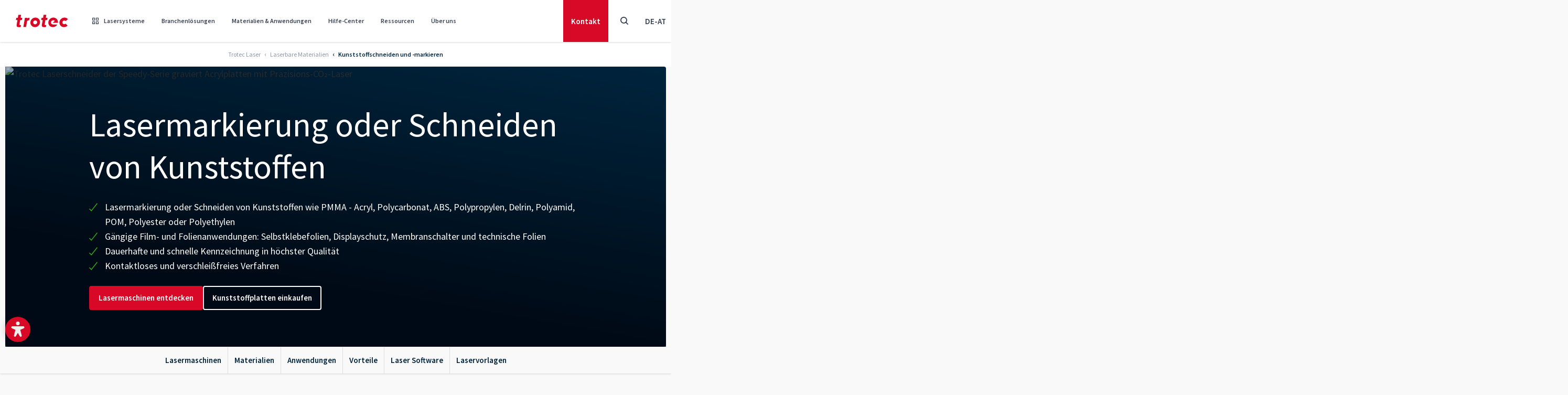

--- FILE ---
content_type: text/html; charset=utf-8
request_url: https://www.troteclaser.com/de-at/laserbare-materialien/kunststoff-laserschneiden
body_size: 49798
content:
<!doctype html>
<html data-n-head-ssr lang="" dir="ltr" data-n-head="%7B%22lang%22:%7B%22ssr%22:%22%22%7D,%22dir%22:%7B%22ssr%22:%22ltr%22%7D,%22class%22:%7B%22ssr%22:%5B%5D%7D%7D">
	<head >
		<meta data-n-head="ssr" charset="utf-8"><meta data-n-head="ssr" name="viewport" content="width=device-width, initial-scale=1, shrink-to-fit=no"><meta data-n-head="ssr" data-hid="charset" charset="utf-8"><meta data-n-head="ssr" data-hid="mobile-web-app-capable" name="mobile-web-app-capable" content="yes"><meta data-n-head="ssr" data-hid="apple-mobile-web-app-title" name="apple-mobile-web-app-title" content="Trotec Laser GmbH"><meta data-n-head="ssr" data-hid="author" name="author" content="Trotec Laser GmbH"><meta data-n-head="ssr" data-hid="theme-color" name="theme-color" content="#d70926"><meta data-n-head="ssr" data-hid="og:site_name" name="og:site_name" property="og:site_name" content="Trotec Laser GmbH"><meta data-n-head="ssr" data-hid="description" name="description" content="Effiziente Laser-Schneidlösungen für Kunststoff – glatte Kanten, hohe Qualität, ideal für Beschriftung, Prototyping und industrielle Anwendungen"><meta data-n-head="ssr" data-hid="robots" name="robots" content="follow, index"><meta data-n-head="ssr" data-hid="twitter:title" name="twitter:title" content="Lasermarkierung oder Schneiden von Kunststoffen"><meta data-n-head="ssr" data-hid="twitter:description" name="twitter:description" content="Effiziente Laser-Schneidlösungen für Kunststoff – glatte Kanten, hohe Qualität, ideal für Beschriftung, Prototyping und industrielle Anwendungen"><meta data-n-head="ssr" data-hid="twitter:card" name="twitter:card" content="summary"><meta data-n-head="ssr" data-hid="og:title" property="og:title" content="Lasermarkierung oder Schneiden von Kunststoffen"><meta data-n-head="ssr" data-hid="og:description" property="og:description" content="Effiziente Laser-Schneidlösungen für Kunststoff – glatte Kanten, hohe Qualität, ideal für Beschriftung, Prototyping und industrielle Anwendungen"><meta data-n-head="ssr" data-hid="og:type" property="og:type" content="website"><meta data-n-head="ssr" data-hid="baidu-site-verification" name="baidu-site-verification" content="codeva-aICM8I489j"><title>Präzises Laser-Schneiden für Kunststoffe</title><link data-n-head="ssr" rel="icon" type="image/svg" href="/favicon.svg"><link data-n-head="ssr" rel="apple-touch-icon" type="image/png" href="/apple-touch-icon.png"><link data-n-head="ssr" rel="manifest" href="/_nuxt/manifest.bcf4e31e.json" data-hid="manifest"><link data-n-head="ssr" data-hid="Canonical" rel="canonical" href="https://www.troteclaser.com/de-at/laserbare-materialien/kunststoff-laserschneiden"><link data-n-head="ssr" data-hid="English" rel="alternate" hreflang="en" href="https://www.troteclaser.com/en/laserable-materials/laser-cutting-plastics"><link data-n-head="ssr" data-hid="en-US | english (USA)" rel="alternate" hreflang="en-US" href="https://www.troteclaser.com/en-us/laserable-materials/laser-cutting-plastics"><link data-n-head="ssr" data-hid="en-GB | english (United Kingdom)" rel="alternate" hreflang="en-GB" href="https://www.troteclaser.com/en-gb/laserable-materials/laser-cutting-plastics"><link data-n-head="ssr" data-hid="en-CA | english (Canada)" rel="alternate" hreflang="en-CA" href="https://www.troteclaser.com/en-ca/laserable-materials/laser-cutting-plastics"><link data-n-head="ssr" data-hid="en-AU | english (Australia)" rel="alternate" hreflang="en-AU" href="https://www.troteclaser.com/en-au/laserable-materials/laser-cutting-plastics"><link data-n-head="ssr" data-hid="en-ZA | english (South Afrika)" rel="alternate" hreflang="en-ZA" href="https://www.troteclaser.com/en-za/laserable-materials/laser-cutting-plastics"><link data-n-head="ssr" data-hid="da | danish (Denmark)" rel="alternate" hreflang="da" href="https://www.troteclaser.com/da/laserbart-materiale/laserskaering-af-plastik"><link data-n-head="ssr" data-hid="de | german (generic)" rel="alternate" hreflang="de" href="https://www.troteclaser.com/de/laserbare-materialien/kunststoff-laserschneiden"><link data-n-head="ssr" data-hid="de-AT | german (Austria)" rel="alternate" hreflang="de-AT" href="https://www.troteclaser.com/de-at/laserbare-materialien/kunststoff-laserschneiden"><link data-n-head="ssr" data-hid="de-CH | german (Switzerland)" rel="alternate" hreflang="de-CH" href="https://www.troteclaser.com/de-ch/laserbare-materialien/kunststoff-laserschneiden"><link data-n-head="ssr" data-hid="en-AE | english (United Arabian Emirates)" rel="alternate" hreflang="en-AE" href="https://www.troteclaser.com/en-ae/laserable-materials/laser-cutting-plastics"><link data-n-head="ssr" data-hid="en-MS  | malay (generic)" rel="alternate" hreflang="en-MS" href="https://www.troteclaser.com/en-ms/laserable-materials/laser-cutting-plastics"><link data-n-head="ssr" data-hid="en-NZ | english (New Zealand)" rel="alternate" hreflang="en-NZ" href="https://www.troteclaser.com/en-nz/laserable-materials/laser-cutting-plastics"><link data-n-head="ssr" data-hid="en-SG | english (Singapore)" rel="alternate" hreflang="en-SG" href="https://www.troteclaser.com/en-sg/laserable-materials/laser-cutting-plastics"><link data-n-head="ssr" data-hid="en-TT | english (Trinidad &amp; Tobago)" rel="alternate" hreflang="en-TT" href="https://www.troteclaser.com/en-tt/laserable-materials/laser-cutting-plastics"><link data-n-head="ssr" data-hid="es | spanish (generic)" rel="alternate" hreflang="es" href="https://www.troteclaser.com/es/materiales/corte-laser-de-plasticos"><link data-n-head="ssr" data-hid="es-AR | spanish (Argentina)" rel="alternate" hreflang="es-AR" href="https://www.troteclaser.com/es-ar/materiales/corte-laser-de-plasticos"><link data-n-head="ssr" data-hid="es-CL | spanish (Chile)" rel="alternate" hreflang="es-CL" href="https://www.troteclaser.com/es-cl/materiales/corte-laser-de-plasticos"><link data-n-head="ssr" data-hid="es-CO | spanish (Colombia)" rel="alternate" hreflang="es-CO" href="https://www.troteclaser.com/es-co/materiales/corte-laser-de-plasticos"><link data-n-head="ssr" data-hid="es-EC | spanish (Ecuador)" rel="alternate" hreflang="es-EC" href="https://www.troteclaser.com/es-ec/materiales/corte-laser-de-plasticos"><link data-n-head="ssr" data-hid="es-MX | spanish (Mexico)" rel="alternate" hreflang="es-MX" href="https://www.troteclaser.com/es-mx/materiales/corte-laser-de-plasticos"><link data-n-head="ssr" data-hid="es-PE | spanish (Peru)" rel="alternate" hreflang="es-PE" href="https://www.troteclaser.com/es-pe/materiales/corte-laser-de-plasticos"><link data-n-head="ssr" data-hid="es-PR | spanish (Puerto Rico)" rel="alternate" hreflang="es-PR" href="https://www.troteclaser.com/es-pr/materiales/corte-laser-de-plasticos"><link data-n-head="ssr" data-hid="es-SV | spanish (El Salvador)" rel="alternate" hreflang="es-SV" href="https://www.troteclaser.com/es-sv/materiales/corte-laser-de-plasticos"><link data-n-head="ssr" data-hid="es-US | spanish (USA)" rel="alternate" hreflang="es-US" href="https://www.troteclaser.com/es-us/materiales/corte-laser-de-plasticos"><link data-n-head="ssr" data-hid="es-VE | spanish (Venezuela)" rel="alternate" hreflang="es-VE" href="https://www.troteclaser.com/es-ve/materiales/corte-laser-de-plasticos"><link data-n-head="ssr" data-hid="fr | french (generic)" rel="alternate" hreflang="fr" href="https://www.troteclaser.com/fr/matieres/decoupe-laser-plastiques"><link data-n-head="ssr" data-hid="fr-BE | french (Belgium)" rel="alternate" hreflang="fr-BE" href="https://www.troteclaser.com/fr-be/matieres/decoupe-laser-plastiques"><link data-n-head="ssr" data-hid="fr-CA | french (Canada)" rel="alternate" hreflang="fr-CA" href="https://www.troteclaser.com/fr-ca/matieres/decoupe-laser-plastiques"><link data-n-head="ssr" data-hid="fr-CH | french (Switzerland)" rel="alternate" hreflang="fr-CH" href="https://www.troteclaser.com/fr-ch/matieres/decoupe-laser-plastiques"><link data-n-head="ssr" data-hid="fr-DZ | french (Algeria)" rel="alternate" hreflang="fr-DZ" href="https://www.troteclaser.com/fr-dz/matieres/decoupe-laser-plastiques"><link data-n-head="ssr" data-hid="fr-MA | french (Morocco)" rel="alternate" hreflang="fr-MA" href="https://www.troteclaser.com/fr-ma/matieres/decoupe-laser-plastiques"><link data-n-head="ssr" data-hid="hr | croatian (generic)" rel="alternate" hreflang="hr" href="https://www.troteclaser.com/hr/materijali/lasersko-rezanje-plastike"><link data-n-head="ssr" data-hid="id | indonesian (generic)" rel="alternate" hreflang="id" href="https://www.troteclaser.com/id/bahan/plastik-potongan-laser"><link data-n-head="ssr" data-hid="it | italian (generic)" rel="alternate" hreflang="it" href="https://www.troteclaser.com/it/materiali/taglio-laser-di-materie-plastiche"><link data-n-head="ssr" data-hid="it-CH | italian (Switzerland)" rel="alternate" hreflang="it-CH" href="https://www.troteclaser.com/it-ch/materiali/taglio-laser-di-materie-plastiche"><link data-n-head="ssr" data-hid="ja | japanese (generic)" rel="alternate" hreflang="ja" href="https://www.troteclaser.com/ja/laserable-materials/laser-cutting-plastics"><link data-n-head="ssr" data-hid="ko | korean (generic)" rel="alternate" hreflang="ko" href="https://www.troteclaser.com/ko/laserable-materials/laser-cutting-plastics"><link data-n-head="ssr" data-hid="nl | dutch (generic)" rel="alternate" hreflang="nl" href="https://www.troteclaser.com/nl/laserbare-materialen/kunststof-lasersnijden"><link data-n-head="ssr" data-hid="nl-BE | dutch (Belgium)" rel="alternate" hreflang="nl-BE" href="https://www.troteclaser.com/nl-be/laserbare-materialen/kunststof-lasersnijden"><link data-n-head="ssr" data-hid="pl | polish (generic)" rel="alternate" hreflang="pl" href="https://www.troteclaser.com/pl/materialy/ciecie-laserowe-tworzyw-sztucznych"><link data-n-head="ssr" data-hid="pt | portuguese (generic)" rel="alternate" hreflang="pt" href="https://www.troteclaser.com/pt/materiais/corte-a-laser-de-plasticos"><link data-n-head="ssr" data-hid="pt-PT | portuguese (Portugal)" rel="alternate" hreflang="pt-PT" href="https://www.troteclaser.com/pt-pt/materiais/corte-a-laser-de-plasticos"><link data-n-head="ssr" data-hid="sr | serbian (generic)" rel="alternate" hreflang="sr" href="https://www.troteclaser.com/sr/materijali/lasersko-secenje-plastike"><link data-n-head="ssr" data-hid="sr-BA | serbian (Bosnia and Herzegovina)" rel="alternate" hreflang="sr-BA" href="https://www.troteclaser.com/sr-ba/materijali/lasersko-secenje-plastike"><link data-n-head="ssr" data-hid="sv | swedish (generic)" rel="alternate" hreflang="sv" href="https://www.troteclaser.com/sv/laserbara-material/laserskaerning-av-plast"><link data-n-head="ssr" data-hid="tr | turkish (generic)" rel="alternate" hreflang="tr" href="https://www.troteclaser.com/tr/malzemeler/lazerle-plastikleri-kesme"><link data-n-head="ssr" data-hid="zh | chinese (generic)" rel="alternate" hreflang="zh" href="https://www.troteclaser.com/zh/laserable-materials/laser-cutting-plastics"><link data-n-head="ssr" data-hid="Default" rel="alternate" hreflang="x-default" href="https://www.troteclaser.com/en/laserable-materials/laser-cutting-plastics"><script data-n-head="ssr" src="https://cdn.go-west.tools/widgets/accessibility/28fded5d-042d-42ec-a82a-4257224453a5?api_key=uLoQEw6V4l5cdoc0b88FWHpkYabLELwSUBYFiUlmGSvKKIEuUy292un1F4DRU4tO" defer></script><script data-n-head="ssr" data-hid="gtm-script">if(!window._gtm_init){window._gtm_init=1;(function(w,n,d,m,e,p){w[d]=(w[d]==1||n[d]=='yes'||n[d]==1||n[m]==1||(w[e]&&w[e][p]&&w[e][p]()))?1:0})(window,navigator,'doNotTrack','msDoNotTrack','external','msTrackingProtectionEnabled');(function(w,d,s,l,x,y){w[x]={};w._gtm_inject=function(i){if(w.doNotTrack||w[x][i])return;w[x][i]=1;w[l]=w[l]||[];w[l].push({'gtm.start':new Date().getTime(),event:'gtm.js'});var f=d.getElementsByTagName(s)[0],j=d.createElement(s);j.async=true;j.src='https://sst.troteclaser.com/gtm.js?id='+i;f.parentNode.insertBefore(j,f);};w[y]('GTM-KX3C927')})(window,document,'script','dataLayer','_gtm_ids','_gtm_inject')}</script><link rel="preload" href="/_nuxt/e51c825.js" as="script"><link rel="preload" href="/_nuxt/78cf88d.js" as="script"><link rel="preload" href="/_nuxt/css/d5ff1d8.css" as="style"><link rel="preload" href="/_nuxt/d516f47.js" as="script"><link rel="preload" href="/_nuxt/css/f1477ef.css" as="style"><link rel="preload" href="/_nuxt/459361d.js" as="script"><link rel="preload" href="/_nuxt/css/f1f2314.css" as="style"><link rel="preload" href="/_nuxt/60d6dd2.js" as="script"><link rel="preload" href="/_nuxt/6674ba4.js" as="script"><link rel="preload" href="/_nuxt/0be20cb.js" as="script"><link rel="preload" href="/_nuxt/css/7e8a0a3.css" as="style"><link rel="preload" href="/_nuxt/4e66084.js" as="script"><link rel="preload" href="/_nuxt/css/7610b0f.css" as="style"><link rel="preload" href="/_nuxt/12c8ff8.js" as="script"><link rel="preload" href="/_nuxt/38efff7.js" as="script"><link rel="preload" href="/_nuxt/211d64a.js" as="script"><link rel="preload" href="/_nuxt/css/7e6c4ae.css" as="style"><link rel="preload" href="/_nuxt/756db9d.js" as="script"><link rel="preload" href="/_nuxt/css/69f09c0.css" as="style"><link rel="preload" href="/_nuxt/14eb904.js" as="script"><link rel="preload" href="/_nuxt/css/5b9e193.css" as="style"><link rel="preload" href="/_nuxt/33a7e02.js" as="script"><link rel="preload" href="/_nuxt/css/c9b2111.css" as="style"><link rel="preload" href="/_nuxt/a941b15.js" as="script"><link rel="preload" href="/_nuxt/css/3198f41.css" as="style"><link rel="preload" href="/_nuxt/0aab9a7.js" as="script"><link rel="preload" href="/_nuxt/css/67853fa.css" as="style"><link rel="preload" href="/_nuxt/157f812.js" as="script"><link rel="preload" href="/_nuxt/css/d86ca7a.css" as="style"><link rel="preload" href="/_nuxt/3ffa7f6.js" as="script"><link rel="preload" href="/_nuxt/css/246afcd.css" as="style"><link rel="preload" href="/_nuxt/d0487d5.js" as="script"><link rel="preload" href="/_nuxt/css/1adc956.css" as="style"><link rel="preload" href="/_nuxt/e1e76c4.js" as="script"><link rel="preload" href="/_nuxt/css/cc5a055.css" as="style"><link rel="preload" href="/_nuxt/14d7662.js" as="script"><link rel="stylesheet" href="/_nuxt/css/d5ff1d8.css"><link rel="stylesheet" href="/_nuxt/css/f1477ef.css"><link rel="stylesheet" href="/_nuxt/css/f1f2314.css"><link rel="stylesheet" href="/_nuxt/css/7e8a0a3.css"><link rel="stylesheet" href="/_nuxt/css/7610b0f.css"><link rel="stylesheet" href="/_nuxt/css/7e6c4ae.css"><link rel="stylesheet" href="/_nuxt/css/69f09c0.css"><link rel="stylesheet" href="/_nuxt/css/5b9e193.css"><link rel="stylesheet" href="/_nuxt/css/c9b2111.css"><link rel="stylesheet" href="/_nuxt/css/3198f41.css"><link rel="stylesheet" href="/_nuxt/css/67853fa.css"><link rel="stylesheet" href="/_nuxt/css/d86ca7a.css"><link rel="stylesheet" href="/_nuxt/css/246afcd.css"><link rel="stylesheet" href="/_nuxt/css/1adc956.css"><link rel="stylesheet" href="/_nuxt/css/cc5a055.css">
	</head>

	<body class="default pid8468 root1 cat-83" data-n-head="%7B%22class%22:%7B%22ssr%22:%22default%20pid8468%20root1%20cat-83%22%7D%7D">
		<div width="90%" height="90%" style="pointer-events:none;background:#fff;position:absolute;top:0;left:0;width:98vw;height:95vh;overflow:hidden;opacity:.0000003;z-index:99999;font-size:300px;line-height:1em">
			--------------------------
		</div>
		<noscript data-n-head="ssr" data-hid="gtm-noscript" data-pbody="true"><iframe src="https://sst.troteclaser.com/ns.html?id=GTM-KX3C927&" height="0" width="0" style="display:none;visibility:hidden" title="gtm"></iframe></noscript><div data-server-rendered="true" id="__nuxt"><!----><div id="__layout"><div><div id="accesskeys"><a tabindex="1" accesskey="1" aria-keyshortcuts="AK+1" href="#main-content" class="skip-link sr-only focus:not-sr-only !absolute !top-100px left-0 bg-primary !flex !items-center !justify-center !px-5 rounded-r-full !h-46px !w-auto z-900 !no-underline !text-white !max-w-full"><span>Fokussieren Fußzeile</span><kbd class="bg-white/25 rounded px-2 0.5 ml-3 text-sm">AK + 1</kbd></a> <a tabindex="1" accesskey="2" aria-keyshortcuts="AK+2" href="#header" class="skip-link sr-only focus:not-sr-only !absolute !top-100px left-0 bg-primary !flex !items-center !justify-center !px-5 rounded-r-full !h-46px !w-auto z-900 !no-underline !text-white !max-w-full"><span>Fokussieren Navigation</span><kbd class="bg-white/25 rounded px-2 0.5 ml-3 text-sm">AK + 2</kbd></a> <a tabindex="1" accesskey="3" aria-keyshortcuts="AK+3" href="#footer" class="skip-link sr-only focus:not-sr-only !absolute !top-100px left-0 bg-primary !flex !items-center !justify-center !px-5 rounded-r-full !h-46px !w-auto z-900 !no-underline !text-white !max-w-full"><span>Fokussieren Fußzeile</span><kbd class="bg-white/25 rounded px-2 py-0.5 ml-3 text-sm">AK + 3</kbd></a></div> <header id="header" data-onscrollheight="50" class="block m-0 fixed transition-all duration-200 ease-in-out z-150 top-0 left-0 w-full bg-white text-gray-700 shadow"><div><!----> <div><div class="shadow-blur fixed w-full h-full left-0 top-0 bg-[rgba(0,0,0,0.5)] backdrop-filter backdrop-blur-sm" style="display:none;"></div> <nav class="nav bg-white flex justify-between items-center hidden md:flex hidden md:block"><div id="brand" class="block w-auto h-full md:px-[30px]"><a href="/de-at/" title="TROTEC Laser GmbH" class="block w-full h-full no-underline bg-transparent bg-center bg-no-repeat bg-contain nuxt-link-active"><img src="/_nuxt/img/logo-trotec.77de212.svg" alt="Trotec Logo" class="w-[100px] h-auto"></a></div> <ul id="menu" class="menu border-b list-reset flex justify-end w-full h-header mr-auto m-0 md:border-none md:w-auto"><li tabindex="0" class="nav-item relative flex py-5 cursor-pointer hover:rounded-none"><a href="/de-at/lasermaschinen" tabindex="-1" aria-hidden="" class="text-xs font-semibold leading-snug pointer-events-none no-underline flex items-center md:h-10 px-5 hover:opacity-75 hover:no-underline md:text-xs md:px-4 lg:text-sm lg:px-5 xl:px-5"><span class="font-iconfont font-normal mr-[10px]"></span>
					Lasersysteme
				</a> <div class="mega-menu pointer-events-auto bg-white max-h-[calc(100dvh_-_100px)] pb-20px pt-60px px-60px border-t-2 border-neutral fixed max-w-1660px w-full left-1/2 transform -translate-x-1/2 top-[80px] overflow-auto hidden"><div class="max-w-1660px w-full mx-auto flex flex-col gap-y-1.5rem"><div class="relative grid grid-cols-4 gap parentId50"><div><div class="title -mt-39px mb-10px text-20px font-semibold text-secondary">Lasertypen</div> <div class="w-60px h-1px bg-secondary mb-10px"></div> <a href="/de-at/lasermaschinen/lasergravierer" class="flex gap-x-16px rounded-4px p-16px transform duration-200 hover:bg-secondary-50"><span class="flex-shrink-0 w-22px h-22px"><!----></span> <span class="flex flex-col gap-11px"><span class="text-20px font-semibold text-secondary">Lasergravierer</span> <span class="text-16px font-normal text-secondary opacity-65 h-32px">Lasermaschinen für einfache und komplexe Gravuren.</span></span></a><a href="/de-at/lasermaschinen/beschriftungslaser" class="flex gap-x-16px rounded-4px p-16px transform duration-200 hover:bg-secondary-50"><span class="flex-shrink-0 w-22px h-22px"><!----></span> <span class="flex flex-col gap-11px"><span class="text-20px font-semibold text-secondary">Lasermarkierer</span> <span class="text-16px font-normal text-secondary opacity-65 h-32px">Hochleistungslaser, ideal zum Beschriften von Teilen.</span></span></a><a href="/de-at/lasermaschinen/laser-cutter" class="flex gap-x-16px rounded-4px p-16px transform duration-200 hover:bg-secondary-50"><span class="flex-shrink-0 w-22px h-22px"><!----></span> <span class="flex flex-col gap-11px"><span class="text-20px font-semibold text-secondary">Laser Cutter</span> <span class="text-16px font-normal text-secondary opacity-65 h-32px">Laserschneiden für alle Erfahrungsstufen.</span></span></a></div> <div><div class="title -mt-39px mb-10px text-20px font-semibold text-secondary">Produktserien</div> <div class="w-60px h-1px bg-secondary mb-10px"></div> <a href="/de-at/lasermaschinen/lasergravurmaschine-speedy" class="flex gap-x-16px rounded-4px p-16px transform duration-200 hover:bg-secondary-50"><span class="flex-shrink-0 w-22px h-22px"><!----></span> <span class="flex flex-col gap-11px"><span class="text-20px font-semibold text-secondary">Speedy Serie</span> <span class="text-16px font-normal text-secondary opacity-65 h-32px">Hochleistungs-Lasergravierer und -schneider.</span></span></a><a href="/de-at/lasermaschinen/beschriftungslaser-speedmarker" class="flex gap-x-16px rounded-4px p-16px transform duration-200 hover:bg-secondary-50"><span class="flex-shrink-0 w-22px h-22px"><!----></span> <span class="flex flex-col gap-11px"><span class="text-20px font-semibold text-secondary">SpeedMarker Serie</span> <span class="text-16px font-normal text-secondary opacity-65 h-32px">Hochgeschwindigkeitsmarkierung, perfekt für industrielle Anwendungen.</span></span></a><a href="/de-at/lasermaschinen/laserbeschriftungsgeraete" class="flex gap-x-16px rounded-4px p-16px transform duration-200 hover:bg-secondary-50"><span class="flex-shrink-0 w-22px h-22px"><!----></span> <span class="flex flex-col gap-11px"><span class="text-20px font-semibold text-secondary">U serie</span> <span class="text-16px font-normal text-secondary opacity-65 h-32px">Kompakte Galvo-Laserbeschriftung.</span></span></a><a href="/de-at/lasermaschinen/mittelklasse-laser-cutter-q-serie" class="flex gap-x-16px rounded-4px p-16px transform duration-200 hover:bg-secondary-50"><span class="flex-shrink-0 w-22px h-22px"><!----></span> <span class="flex flex-col gap-11px"><span class="text-20px font-semibold text-secondary">Q Serie</span> <span class="text-16px font-normal text-secondary opacity-65 h-32px">Laserschneider mit hervorragendem Preis-Leistungs-Verhältnis.</span></span></a><a href="/de-at/lasermaschinen/beschriftungslaser/inline-lasermarkierer/integrierbarer-laser-tiefengravierer-vin-marker" class="flex gap-x-16px rounded-4px p-16px transform duration-200 hover:bg-secondary-50"><span class="flex-shrink-0 w-22px h-22px"><!----></span> <span class="flex flex-col gap-11px"><span class="text-20px font-semibold text-secondary">VIN Marker</span> <span class="text-16px font-normal text-secondary opacity-65 h-32px">Schlüsselfertige Lösung für die serielle Gravur von Fahrgestellnummern.</span></span></a><a href="/de-at/lasermaschinen/beschriftungslaser/inline-lasermarkierer" class="flex gap-x-16px rounded-4px p-16px transform duration-200 hover:bg-secondary-50"><span class="flex-shrink-0 w-22px h-22px"><!----></span> <span class="flex flex-col gap-11px"><span class="text-20px font-semibold text-secondary">InMarker Serie</span> <span class="text-16px font-normal text-secondary opacity-65 h-32px">Hochgeschwindigkeits-Markiermaschinen für die Inline-Gravur.</span></span></a></div> <div><div class="title -mt-39px mb-10px text-20px font-semibold text-secondary">Software und Branchenlösungen</div> <div class="w-60px h-1px bg-secondary mb-10px"></div> <a href="/de-at/lasermaschinen/kundenspezifische-loesungen" class="flex gap-x-16px rounded-4px p-16px transform duration-200 hover:bg-secondary-50"><span class="flex-shrink-0 w-22px h-22px"><!----></span> <span class="flex flex-col gap-11px"><span class="text-20px font-semibold text-secondary">Kundenspezifische Lösungen</span> <span class="text-16px font-normal text-secondary opacity-65 h-32px">Maßgeschneiderte Lasermaschinen für Ihre individuellen Bedürfnisse.</span></span></a><a href="/de-at/lasermaschinen/industrieloesungen" class="flex gap-x-16px rounded-4px p-16px transform duration-200 hover:bg-secondary-50"><span class="flex-shrink-0 w-22px h-22px"><!----></span> <span class="flex flex-col gap-11px"><span class="text-20px font-semibold text-secondary">Industrielösungen</span> <span class="text-16px font-normal text-secondary opacity-65 h-32px">Hochgeschwindigkeits-Markierungsmaschinen für eine nahtlose Produktion.</span></span></a><a href="/de-at/lasermaschinen/laser-software" class="flex gap-x-16px rounded-4px p-16px transform duration-200 hover:bg-secondary-50"><span class="flex-shrink-0 w-22px h-22px"><!----></span> <span class="flex flex-col gap-11px"><span class="text-20px font-semibold text-secondary">Laser Software Ruby®</span> <span class="text-16px font-normal text-secondary opacity-65 h-32px">Lasersoftware für einen nahtlosen Arbeitsablauf.</span></span></a><a href="/de-at/lasermaschinen/speedmark" class="flex gap-x-16px rounded-4px p-16px transform duration-200 hover:bg-secondary-50"><span class="flex-shrink-0 w-22px h-22px"><!----></span> <span class="flex flex-col gap-11px"><span class="text-20px font-semibold text-secondary">SpeedMark Lasermarkiersoftware</span> <span class="text-16px font-normal text-secondary opacity-65 h-32px">Fortschrittliche automatisierte Laserbeschriftungssteuerung</span></span></a></div> <div><div class="title -mt-39px mb-10px text-20px font-semibold text-secondary">Materialien und Services</div> <div class="w-60px h-1px bg-secondary mb-10px"></div> <a href="/de-at/lasermaschinen/laser-und-gravurmaterialien" class="flex gap-x-16px rounded-4px p-16px transform duration-200 hover:bg-secondary-50"><span class="flex-shrink-0 w-22px h-22px"><!----></span> <span class="flex flex-col gap-11px"><span class="text-20px font-semibold text-secondary">Laserbare Materialien</span> <span class="text-16px font-normal text-secondary opacity-65 h-32px">Materialien und Geschenke für hochwertige Laserbearbeitung.</span></span></a><a href="/de-at/lasermaschinen/produktfinder-tromatch" class="flex gap-x-16px rounded-4px p-16px transform duration-200 hover:bg-secondary-50"><span class="flex-shrink-0 w-22px h-22px"><!----></span> <span class="flex flex-col gap-11px"><span class="text-20px font-semibold text-secondary">TroMatch</span> <span class="text-16px font-normal text-secondary opacity-65 h-32px">Finden Sie die richtige Lasermaschine</span></span></a><a href="/de-at/hilfe-support/trocare" class="flex gap-x-16px rounded-4px p-16px transform duration-200 hover:bg-secondary-50"><span class="flex-shrink-0 w-22px h-22px"><!----></span> <span class="flex flex-col gap-11px"><span class="text-20px font-semibold text-secondary">TroCare</span> <span class="text-16px font-normal text-secondary opacity-65 h-32px">Professionelle Pflege sorgt für Spitzenleistungen.</span></span></a></div></div> <!----> <!----> <!----> <!----> <!----> <!----> <!----> <div class="bg-secondary-50 w-full h-1px"></div> <div class="buttons flex gap-x-16px justify-center"><a href="https://shop.troteclaser.com/s/?language=de&amp;area=TLAT" target="_blank" rel="noopener noreferrer" class="shopmenubutton min-w-200px justify-center btn btn-outline-primary !m-0 before:hidden">Materialien kaufen </a> <a href="/de-at/lasermaschinen" class="min-w-200px justify-center btn btn-primary !m-0 before:hidden">Alle Lasermaschinen </a></div></div></div></li><li tabindex="0" class="nav-item relative flex py-5 cursor-pointer hover:rounded-none"><a href="/de-at/laser-anwendungen" tabindex="-1" aria-hidden="" class="text-xs font-semibold leading-snug pointer-events-none no-underline flex items-center md:h-10 px-5 hover:opacity-75 hover:no-underline md:text-xs md:px-4 lg:text-sm lg:px-5 xl:px-5"><!---->
					Branchenlösungen
				</a> <div class="mega-menu pointer-events-auto bg-white max-h-[calc(100dvh_-_100px)] pb-20px pt-60px px-60px border-t-2 border-neutral fixed max-w-1660px w-full left-1/2 transform -translate-x-1/2 top-[80px] overflow-auto hidden"><div class="max-w-1660px w-full mx-auto flex flex-col gap-y-1.5rem"><!----> <div class="relative grid grid-cols-4 gap parentId58"><a href="/de-at/laser-anwendungen/bildung-und-schulen" class="flex gap-x-16px rounded-4px p-16px transform duration-200 hover:bg-secondary-50"><span class="flex-shrink-0 w-22px h-22px"><!----></span> <span class="flex flex-col gap-11px"><span class="text-20px font-semibold text-secondary">Bildung und Schulen</span> <span class="text-16px font-normal text-secondary opacity-65 h-32px">Einsatz sicherer und innovativer Lasergeräte im Bildungswesen</span></span></a><a href="/de-at/laser-anwendungen/werbetechnik-displays" class="flex gap-x-16px rounded-4px p-16px transform duration-200 hover:bg-secondary-50"><span class="flex-shrink-0 w-22px h-22px"><!----></span> <span class="flex flex-col gap-11px"><span class="text-20px font-semibold text-secondary">Werbetechnik und Displayherstellung</span> <span class="text-16px font-normal text-secondary opacity-65 h-32px">Unendliche kreative Möglichkeiten</span></span></a><a href="/de-at/laser-anwendungen/automobil-teilekennzeichnung" class="flex gap-x-16px rounded-4px p-16px transform duration-200 hover:bg-secondary-50"><span class="flex-shrink-0 w-22px h-22px"><!----></span> <span class="flex flex-col gap-11px"><span class="text-20px font-semibold text-secondary">Automotive</span> <span class="text-16px font-normal text-secondary opacity-65 h-32px">Laserwerkzeuge für Autos, Lastwagen, Fahrräder und mehr.</span></span></a><a href="/de-at/laser-anwendungen/architekturmodellbau" class="flex gap-x-16px rounded-4px p-16px transform duration-200 hover:bg-secondary-50"><span class="flex-shrink-0 w-22px h-22px"><!----></span> <span class="flex flex-col gap-11px"><span class="text-20px font-semibold text-secondary">Architekturmodellbau</span> <span class="text-16px font-normal text-secondary opacity-65 h-32px">Erstellen Sie detaillierte Modelle mit Lasermaschinen.</span></span></a><a href="/de-at/laser-anwendungen/laser-in-der-fertigung/eisenbahnindustrie" class="flex gap-x-16px rounded-4px p-16px transform duration-200 hover:bg-secondary-50"><span class="flex-shrink-0 w-22px h-22px"><!----></span> <span class="flex flex-col gap-11px"><span class="text-20px font-semibold text-secondary">Eisenbahnindustrie</span> <span class="text-16px font-normal text-secondary opacity-65 h-32px">Permanente Kennung für Schienenkomponenten und -systeme</span></span></a><a href="/de-at/laser-anwendungen/personalisierung" class="flex gap-x-16px rounded-4px p-16px transform duration-200 hover:bg-secondary-50"><span class="flex-shrink-0 w-22px h-22px"><!----></span> <span class="flex flex-col gap-11px"><span class="text-20px font-semibold text-secondary">Personalisierung</span> <span class="text-16px font-normal text-secondary opacity-65 h-32px">Passen Sie Produkte mit vielseitigen Lasermaschinen an.</span></span></a><a href="/de-at/laser-anwendungen/medizintechnik" class="flex gap-x-16px rounded-4px p-16px transform duration-200 hover:bg-secondary-50"><span class="flex-shrink-0 w-22px h-22px"><!----></span> <span class="flex flex-col gap-11px"><span class="text-20px font-semibold text-secondary">Medizin und Gesundheitswesen</span> <span class="text-16px font-normal text-secondary opacity-65 h-32px">Laserbeschriftung für medizinische Geräte und Werkzeuge.</span></span></a><a href="/de-at/laser-anwendungen/uhrenindustrie" class="flex gap-x-16px rounded-4px p-16px transform duration-200 hover:bg-secondary-50"><span class="flex-shrink-0 w-22px h-22px"><!----></span> <span class="flex flex-col gap-11px"><span class="text-20px font-semibold text-secondary">Uhren und Schmuck</span> <span class="text-16px font-normal text-secondary opacity-65 h-32px">Präzise Lasermarkierung von Luxusuhren und -schmuck.</span></span></a><a href="/de-at/laser-anwendungen/elektronik-bauteile-kennzeichnen" class="flex gap-x-16px rounded-4px p-16px transform duration-200 hover:bg-secondary-50"><span class="flex-shrink-0 w-22px h-22px"><!----></span> <span class="flex flex-col gap-11px"><span class="text-20px font-semibold text-secondary">Elektronik Bauteile</span> <span class="text-16px font-normal text-secondary opacity-65 h-32px">Präzise Lasermarkierung für elektronische Teile.</span></span></a><a href="/de-at/laser-anwendungen" class="flex gap-x-16px rounded-4px p-16px transform duration-200 hover:bg-secondary-50"><span class="flex-shrink-0 w-22px h-22px"><!----></span> <span class="flex flex-col gap-11px"><span class="text-20px font-semibold text-secondary">Anwendungen</span> <span class="text-16px font-normal text-secondary opacity-65 h-32px"></span></span></a></div> <!----> <!----> <!----> <!----> <div class="bg-secondary-50 w-full h-1px"></div> <div class="grid w-full grid-cols-4 gap !mb-0"><a href="/de-at/lasermaschinen/laser-software" class="flex gap-x-16px rounded-4px p-16px transform duration-200 hover:bg-secondary-50"><span class="flex-shrink-0 w-22px h-22px"><!----></span> <span class="flex flex-col gap-11px"><span class="text-20px font-semibold text-secondary">Laser Software Ruby®</span> <span class="text-16px font-normal text-secondary opacity-65 h-32px">Lasersoftware für einen nahtlosen Arbeitsablauf.</span></span></a><a href="/de-at/hilfe-support/trocare" class="flex gap-x-16px rounded-4px p-16px transform duration-200 hover:bg-secondary-50"><span class="flex-shrink-0 w-22px h-22px"><!----></span> <span class="flex flex-col gap-11px"><span class="text-20px font-semibold text-secondary">TroCare</span> <span class="text-16px font-normal text-secondary opacity-65 h-32px">Professionelle Pflege sorgt für Spitzenleistungen.</span></span></a><a href="/de-at/ueber-uns/messen-veranstaltungen" class="flex gap-x-16px rounded-4px p-16px transform duration-200 hover:bg-secondary-50"><span class="flex-shrink-0 w-22px h-22px"><!----></span> <span class="flex flex-col gap-11px"><span class="text-20px font-semibold text-secondary">Messen und Veranstaltungen</span> <span class="text-16px font-normal text-secondary opacity-65 h-32px">Entdecken Sie uns persönlich</span></span></a><a href="/de-at/lasermaschinen/produktfinder-tromatch" class="flex gap-x-16px rounded-4px p-16px transform duration-200 hover:bg-secondary-50"><span class="flex-shrink-0 w-22px h-22px"><!----></span> <span class="flex flex-col gap-11px"><span class="text-20px font-semibold text-secondary">TroMatch</span> <span class="text-16px font-normal text-secondary opacity-65 h-32px">Finden Sie die richtige Lasermaschine</span></span></a></div> <div class="bg-secondary-50 w-full h-1px"></div> <div class="buttons flex gap-x-16px justify-center"><a href="https://shop.troteclaser.com/s/?language=de&amp;area=TLAT" target="_blank" rel="noopener noreferrer" class="shopmenubutton min-w-200px justify-center btn btn-outline-primary !m-0 before:hidden">Materialien kaufen </a> <a href="/de-at/lasermaschinen" class="min-w-200px justify-center btn btn-primary !m-0 before:hidden">Alle Lasermaschinen </a></div></div></div></li><li tabindex="0" class="nav-item relative flex py-5 cursor-pointer hover:rounded-none"><a href="/de-at/laserbare-materialien" tabindex="-1" aria-hidden="" class="text-xs font-semibold leading-snug pointer-events-none no-underline flex items-center md:h-10 px-5 hover:opacity-75 hover:no-underline md:text-xs md:px-4 lg:text-sm lg:px-5 xl:px-5 nuxt-link-active"><!---->
					Materialien &amp; Anwendungen
				</a> <div class="mega-menu pointer-events-auto bg-white max-h-[calc(100dvh_-_100px)] pb-20px pt-60px px-60px border-t-2 border-neutral fixed max-w-1660px w-full left-1/2 transform -translate-x-1/2 top-[80px] overflow-auto hidden"><div class="max-w-1660px w-full mx-auto flex flex-col gap-y-1.5rem"><!----> <!----> <div class="relative grid grid-cols-4 gap parentId65"><a href="/de-at/laserbare-materialien/acrylglas-laserschneiden" class="flex gap-x-16px rounded-4px p-16px transform duration-200 hover:bg-secondary-50"><span class="flex-shrink-0 w-22px h-22px"><!----></span> <span class="flex flex-col gap-11px"><span class="text-20px font-semibold text-secondary">Acryl schneiden und gravieren</span> <span class="text-16px font-normal text-secondary opacity-65 h-32px">Präzise Schnitte und detaillierte Gravuren auf Acryl.</span></span></a><a href="/de-at/laserbare-materialien/textilien-laserschneiden" class="flex gap-x-16px rounded-4px p-16px transform duration-200 hover:bg-secondary-50"><span class="flex-shrink-0 w-22px h-22px"><!----></span> <span class="flex flex-col gap-11px"><span class="text-20px font-semibold text-secondary">Zuschneiden und Gravieren von Stoffen</span> <span class="text-16px font-normal text-secondary opacity-65 h-32px">Saubere Schnitte und exakte Gravuren auf Stoffen.</span></span></a><a href="/de-at/laserbare-materialien/glas-lasergravieren" class="flex gap-x-16px rounded-4px p-16px transform duration-200 hover:bg-secondary-50"><span class="flex-shrink-0 w-22px h-22px"><!----></span> <span class="flex flex-col gap-11px"><span class="text-20px font-semibold text-secondary">Glas lasergravieren</span> <span class="text-16px font-normal text-secondary opacity-65 h-32px">Detaillierte Gravuren auf Glas.</span></span></a><a href="/de-at/laserbare-materialien/papier-laserschneiden" class="flex gap-x-16px rounded-4px p-16px transform duration-200 hover:bg-secondary-50"><span class="flex-shrink-0 w-22px h-22px"><!----></span> <span class="flex flex-col gap-11px"><span class="text-20px font-semibold text-secondary">Schneiden und Gravieren von Papier</span> <span class="text-16px font-normal text-secondary opacity-65 h-32px">Feine Details und saubere Schnitte auf Papier.</span></span></a><a href="/de-at/laserbare-materialien/kunststoff-laserschneiden" aria-current="page" class="flex gap-x-16px rounded-4px p-16px transform duration-200 hover:bg-secondary-50 bg-secondary-50 nuxt-link-active"><span class="flex-shrink-0 w-22px h-22px"><!----></span> <span class="flex flex-col gap-11px"><span class="text-20px font-semibold text-secondary">Kunststoffschneiden und -markieren</span> <span class="text-16px font-normal text-secondary opacity-65 h-32px">Präzise Schnitte und klare Markierungen auf Kunststoffen.</span></span></a><a href="/de-at/laserbare-materialien/holz-lasergravieren" class="flex gap-x-16px rounded-4px p-16px transform duration-200 hover:bg-secondary-50"><span class="flex-shrink-0 w-22px h-22px"><!----></span> <span class="flex flex-col gap-11px"><span class="text-20px font-semibold text-secondary">Holzschneiden und -gravieren</span> <span class="text-16px font-normal text-secondary opacity-65 h-32px">Erstellen Sie wunderschöne und detaillierte Designs auf Holz.</span></span></a><a href="/de-at/laserbare-materialien/mdf-laserschneiden" class="flex gap-x-16px rounded-4px p-16px transform duration-200 hover:bg-secondary-50"><span class="flex-shrink-0 w-22px h-22px"><!----></span> <span class="flex flex-col gap-11px"><span class="text-20px font-semibold text-secondary">Laserschneider für MDF</span> <span class="text-16px font-normal text-secondary opacity-65 h-32px">Glatte und präzise Laserschnitte für MDF-Projekte.</span></span></a><a href="/de-at/laserbare-materialien/schaumstoff-laserschneiden" class="flex gap-x-16px rounded-4px p-16px transform duration-200 hover:bg-secondary-50"><span class="flex-shrink-0 w-22px h-22px"><!----></span> <span class="flex flex-col gap-11px"><span class="text-20px font-semibold text-secondary">Laserschneiden von Schaumstoff</span> <span class="text-16px font-normal text-secondary opacity-65 h-32px">Saubere Schnitte für Schaumstoffe.</span></span></a><a href="/de-at/laserbare-materialien/eloxiertes-aluminium-lasern" class="flex gap-x-16px rounded-4px p-16px transform duration-200 hover:bg-secondary-50"><span class="flex-shrink-0 w-22px h-22px"><!----></span> <span class="flex flex-col gap-11px"><span class="text-20px font-semibold text-secondary">Laserschneider für eloxiertes Aluminium</span> <span class="text-16px font-normal text-secondary opacity-65 h-32px">Erstellen Sie kontrastreiche Markierungen auf eloxiertem Aluminium.</span></span></a><a href="/de-at/laserbare-materialien/stein-lasergravieren" class="flex gap-x-16px rounded-4px p-16px transform duration-200 hover:bg-secondary-50"><span class="flex-shrink-0 w-22px h-22px"><!----></span> <span class="flex flex-col gap-11px"><span class="text-20px font-semibold text-secondary">Stein gravieren</span> <span class="text-16px font-normal text-secondary opacity-65 h-32px">Detaillierte Gravuren auf Stein.</span></span></a><a href="/de-at/laserbare-materialien/metall-beschriften" class="flex gap-x-16px rounded-4px p-16px transform duration-200 hover:bg-secondary-50"><span class="flex-shrink-0 w-22px h-22px"><!----></span> <span class="flex flex-col gap-11px"><span class="text-20px font-semibold text-secondary">Metallmarkierung</span> <span class="text-16px font-normal text-secondary opacity-65 h-32px">Kontrastreiche und langlebige Metallmarkierungen.</span></span></a><a href="/de-at/laserbare-materialien" class="flex gap-x-16px rounded-4px p-16px transform duration-200 hover:bg-secondary-50 nuxt-link-active"><span class="flex-shrink-0 w-22px h-22px"><!----></span> <span class="flex flex-col gap-11px"><span class="text-20px font-semibold text-secondary">Alle Materialien</span> <span class="text-16px font-normal text-secondary opacity-65 h-32px">Geeignet für die Laserbearbeitung</span></span></a><a href="/de-at/laser-anwendungen/kunsthandwerk" class="flex gap-x-16px rounded-4px p-16px transform duration-200 hover:bg-secondary-50"><span class="flex-shrink-0 w-22px h-22px"><!----></span> <span class="flex flex-col gap-11px"><span class="text-20px font-semibold text-secondary">Kunsthandwerk</span> <span class="text-16px font-normal text-secondary opacity-65 h-32px">Anwendungsbeispiele für Trotec-Laser für Kunsthandwerker und Hobbyisten.</span></span></a><a href="/de-at/laser-anwendungen/typenschilder-lasergravieren" class="flex gap-x-16px rounded-4px p-16px transform duration-200 hover:bg-secondary-50"><span class="flex-shrink-0 w-22px h-22px"><!----></span> <span class="flex flex-col gap-11px"><span class="text-20px font-semibold text-secondary">Typenschilder und Etiketten</span> <span class="text-16px font-normal text-secondary opacity-65 h-32px">Dauerhaftes Lasermarkieren von Daten</span></span></a></div> <!----> <!----> <!----> <div class="bg-secondary-50 w-full h-1px"></div> <div class="grid w-full grid-cols-4 gap !mb-0"><a href="/de-at/lasermaschinen/laser-software" class="flex gap-x-16px rounded-4px p-16px transform duration-200 hover:bg-secondary-50"><span class="flex-shrink-0 w-22px h-22px"><!----></span> <span class="flex flex-col gap-11px"><span class="text-20px font-semibold text-secondary">Laser Software Ruby®</span> <span class="text-16px font-normal text-secondary opacity-65 h-32px">Lasersoftware für einen nahtlosen Arbeitsablauf.</span></span></a><a href="/de-at/hilfe-support/trocare" class="flex gap-x-16px rounded-4px p-16px transform duration-200 hover:bg-secondary-50"><span class="flex-shrink-0 w-22px h-22px"><!----></span> <span class="flex flex-col gap-11px"><span class="text-20px font-semibold text-secondary">TroCare</span> <span class="text-16px font-normal text-secondary opacity-65 h-32px">Professionelle Pflege sorgt für Spitzenleistungen.</span></span></a><a href="/de-at/ueber-uns/messen-veranstaltungen" class="flex gap-x-16px rounded-4px p-16px transform duration-200 hover:bg-secondary-50"><span class="flex-shrink-0 w-22px h-22px"><!----></span> <span class="flex flex-col gap-11px"><span class="text-20px font-semibold text-secondary">Messen und Veranstaltungen</span> <span class="text-16px font-normal text-secondary opacity-65 h-32px">Entdecken Sie uns persönlich</span></span></a><a href="/de-at/lasermaschinen/produktfinder-tromatch" class="flex gap-x-16px rounded-4px p-16px transform duration-200 hover:bg-secondary-50"><span class="flex-shrink-0 w-22px h-22px"><!----></span> <span class="flex flex-col gap-11px"><span class="text-20px font-semibold text-secondary">TroMatch</span> <span class="text-16px font-normal text-secondary opacity-65 h-32px">Finden Sie die richtige Lasermaschine</span></span></a></div> <div class="bg-secondary-50 w-full h-1px"></div> <div class="buttons flex gap-x-16px justify-center"><a href="https://shop.troteclaser.com/s/?language=de&amp;area=TLAT" target="_blank" rel="noopener noreferrer" class="shopmenubutton min-w-200px justify-center btn btn-outline-primary !m-0 before:hidden">Materialien kaufen </a> <a href="/de-at/lasermaschinen" class="min-w-200px justify-center btn btn-primary !m-0 before:hidden">Alle Lasermaschinen </a></div></div></div></li><li tabindex="0" class="nav-item relative flex py-5 cursor-pointer hover:rounded-none"><a href="/de-at/hilfe-center/software" tabindex="-1" aria-hidden="" class="text-xs font-semibold leading-snug pointer-events-none no-underline flex items-center md:h-10 px-5 hover:opacity-75 hover:no-underline md:text-xs md:px-4 lg:text-sm lg:px-5 xl:px-5"><!---->
					Hilfe-Center
				</a> <div class="mega-menu pointer-events-auto bg-white max-h-[calc(100dvh_-_100px)] pb-20px pt-60px px-60px border-t-2 border-neutral fixed max-w-1660px w-full left-1/2 transform -translate-x-1/2 top-[80px] overflow-auto hidden"><div class="max-w-1660px w-full mx-auto flex flex-col gap-y-1.5rem"><!----> <!----> <!----> <div class="relative grid grid-cols-4 gap parentId31223"><a href="/de-at/hilfe-center/software" class="flex gap-x-16px rounded-4px p-16px transform duration-200 hover:bg-secondary-50"><span class="flex-shrink-0 w-22px h-22px"><!----></span> <span class="flex flex-col gap-11px"><span class="text-20px font-semibold text-secondary">Hilfe-Center</span> <span class="text-16px font-normal text-secondary opacity-65 h-32px">Hier finden Sie Antworten und Unterstützung für Ihre Lasermaschinen.</span></span></a><a href="/de-at/hilfe-center/software" class="flex gap-x-16px rounded-4px p-16px transform duration-200 hover:bg-secondary-50"><span class="flex-shrink-0 w-22px h-22px"><!----></span> <span class="flex flex-col gap-11px"><span class="text-20px font-semibold text-secondary">Software</span> <span class="text-16px font-normal text-secondary opacity-65 h-32px">Unterstützung bei der Trotec-Lasersoftware erhalten.</span></span></a><a href="/de-at/hilfe-center/maschinen" class="flex gap-x-16px rounded-4px p-16px transform duration-200 hover:bg-secondary-50"><span class="flex-shrink-0 w-22px h-22px"><!----></span> <span class="flex flex-col gap-11px"><span class="text-20px font-semibold text-secondary">Maschinen</span> <span class="text-16px font-normal text-secondary opacity-65 h-32px">Fehlerbehebung und Support für Trotec-Maschinen.</span></span></a><a href="/de-at/hilfe-center/materialien" class="flex gap-x-16px rounded-4px p-16px transform duration-200 hover:bg-secondary-50"><span class="flex-shrink-0 w-22px h-22px"><!----></span> <span class="flex flex-col gap-11px"><span class="text-20px font-semibold text-secondary">Materialien</span> <span class="text-16px font-normal text-secondary opacity-65 h-32px">Anleitung zur Laserbearbeitung verschiedener Materialien.</span></span></a><a href="/de-at/hilfe-center/downloads" class="flex gap-x-16px rounded-4px p-16px transform duration-200 hover:bg-secondary-50"><span class="flex-shrink-0 w-22px h-22px"><!----></span> <span class="flex flex-col gap-11px"><span class="text-20px font-semibold text-secondary">Downloads</span> <span class="text-16px font-normal text-secondary opacity-65 h-32px">Zugang zu Handbüchern, Software und anderen Ressourcen.</span></span></a></div> <!----> <!----> <div class="bg-secondary-50 w-full h-1px"></div> <div class="grid w-full grid-cols-4 gap !mb-0"><a href="/de-at/lasermaschinen/laser-software" class="flex gap-x-16px rounded-4px p-16px transform duration-200 hover:bg-secondary-50"><span class="flex-shrink-0 w-22px h-22px"><!----></span> <span class="flex flex-col gap-11px"><span class="text-20px font-semibold text-secondary">Laser Software Ruby®</span> <span class="text-16px font-normal text-secondary opacity-65 h-32px">Lasersoftware für einen nahtlosen Arbeitsablauf.</span></span></a><a href="/de-at/hilfe-support/trocare" class="flex gap-x-16px rounded-4px p-16px transform duration-200 hover:bg-secondary-50"><span class="flex-shrink-0 w-22px h-22px"><!----></span> <span class="flex flex-col gap-11px"><span class="text-20px font-semibold text-secondary">TroCare</span> <span class="text-16px font-normal text-secondary opacity-65 h-32px">Professionelle Pflege sorgt für Spitzenleistungen.</span></span></a><a href="/de-at/ueber-uns/messen-veranstaltungen" class="flex gap-x-16px rounded-4px p-16px transform duration-200 hover:bg-secondary-50"><span class="flex-shrink-0 w-22px h-22px"><!----></span> <span class="flex flex-col gap-11px"><span class="text-20px font-semibold text-secondary">Messen und Veranstaltungen</span> <span class="text-16px font-normal text-secondary opacity-65 h-32px">Entdecken Sie uns persönlich</span></span></a><a href="/de-at/lasermaschinen/produktfinder-tromatch" class="flex gap-x-16px rounded-4px p-16px transform duration-200 hover:bg-secondary-50"><span class="flex-shrink-0 w-22px h-22px"><!----></span> <span class="flex flex-col gap-11px"><span class="text-20px font-semibold text-secondary">TroMatch</span> <span class="text-16px font-normal text-secondary opacity-65 h-32px">Finden Sie die richtige Lasermaschine</span></span></a></div> <div class="bg-secondary-50 w-full h-1px"></div> <div class="buttons flex gap-x-16px justify-center"><a href="https://shop.troteclaser.com/s/?language=de&amp;area=TLAT" target="_blank" rel="noopener noreferrer" class="shopmenubutton min-w-200px justify-center btn btn-outline-primary !m-0 before:hidden">Materialien kaufen </a> <a href="/de-at/lasermaschinen" class="min-w-200px justify-center btn btn-primary !m-0 before:hidden">Alle Lasermaschinen </a></div></div></div></li><li tabindex="0" class="nav-item relative flex py-5 cursor-pointer hover:rounded-none"><a href="/de-at/ressourcen/blog" tabindex="-1" aria-hidden="" class="text-xs font-semibold leading-snug pointer-events-none no-underline flex items-center md:h-10 px-5 hover:opacity-75 hover:no-underline md:text-xs md:px-4 lg:text-sm lg:px-5 xl:px-5"><!---->
					Ressourcen
				</a> <div class="mega-menu pointer-events-auto bg-white max-h-[calc(100dvh_-_100px)] pb-20px pt-60px px-60px border-t-2 border-neutral fixed max-w-1660px w-full left-1/2 transform -translate-x-1/2 top-[80px] overflow-auto hidden"><div class="max-w-1660px w-full mx-auto flex flex-col gap-y-1.5rem"><!----> <!----> <!----> <!----> <div class="relative grid grid-cols-4 gap parentId31193"><a href="/de-at/ressourcen/blog" class="flex gap-x-16px rounded-4px p-16px transform duration-200 hover:bg-secondary-50"><span class="flex-shrink-0 w-22px h-22px"><!----></span> <span class="flex flex-col gap-11px"><span class="text-20px font-semibold text-secondary">Blog</span> <span class="text-16px font-normal text-secondary opacity-65 h-32px">Einblicke und Updates zur Lasertechnologie.</span></span></a><a href="/de-at/ressourcen/laservorlagen" class="flex gap-x-16px rounded-4px p-16px transform duration-200 hover:bg-secondary-50"><span class="flex-shrink-0 w-22px h-22px"><!----></span> <span class="flex flex-col gap-11px"><span class="text-20px font-semibold text-secondary">Laser Vorlagen</span> <span class="text-16px font-normal text-secondary opacity-65 h-32px">Kreative Ideen und Projekte mit Lasermaschinen.</span></span></a><a href="/de-at/ressourcen/ebooks" class="flex gap-x-16px rounded-4px p-16px transform duration-200 hover:bg-secondary-50"><span class="flex-shrink-0 w-22px h-22px"><!----></span> <span class="flex flex-col gap-11px"><span class="text-20px font-semibold text-secondary">ebooks</span> <span class="text-16px font-normal text-secondary opacity-65 h-32px">Leitfäden zur Laserbearbeitung zum Download.</span></span></a><a href="/de-at/ressourcen/faqs" class="flex gap-x-16px rounded-4px p-16px transform duration-200 hover:bg-secondary-50"><span class="flex-shrink-0 w-22px h-22px"><!----></span> <span class="flex flex-col gap-11px"><span class="text-20px font-semibold text-secondary">FAQs</span> <span class="text-16px font-normal text-secondary opacity-65 h-32px">Häufig gestellte Fragen zu Lasermaschinen.</span></span></a><a href="/de-at/ressourcen/laser-wiki" class="flex gap-x-16px rounded-4px p-16px transform duration-200 hover:bg-secondary-50"><span class="flex-shrink-0 w-22px h-22px"><!----></span> <span class="flex flex-col gap-11px"><span class="text-20px font-semibold text-secondary">Laser wiki</span> <span class="text-16px font-normal text-secondary opacity-65 h-32px">Umfassende Wissensdatenbank zur Lasertechnologie.</span></span></a><a href="/de-at/ueber-uns/kundenreferenzen" class="flex gap-x-16px rounded-4px p-16px transform duration-200 hover:bg-secondary-50"><span class="flex-shrink-0 w-22px h-22px"><!----></span> <span class="flex flex-col gap-11px"><span class="text-20px font-semibold text-secondary">Kundenreferenzen</span> <span class="text-16px font-normal text-secondary opacity-65 h-32px">Erfolgsgeschichten von Trotec-Lasernutzern.</span></span></a><a href="/de-at/ueber-uns/news-und-presse" class="flex gap-x-16px rounded-4px p-16px transform duration-200 hover:bg-secondary-50"><span class="flex-shrink-0 w-22px h-22px"><!----></span> <span class="flex flex-col gap-11px"><span class="text-20px font-semibold text-secondary">News und Presse</span> <span class="text-16px font-normal text-secondary opacity-65 h-32px">Aktuelle Nachrichten und Pressemitteilungen von Trotec.</span></span></a></div> <!----> <div class="bg-secondary-50 w-full h-1px"></div> <div class="grid w-full grid-cols-4 gap !mb-0"><a href="/de-at/lasermaschinen/laser-software" class="flex gap-x-16px rounded-4px p-16px transform duration-200 hover:bg-secondary-50"><span class="flex-shrink-0 w-22px h-22px"><!----></span> <span class="flex flex-col gap-11px"><span class="text-20px font-semibold text-secondary">Laser Software Ruby®</span> <span class="text-16px font-normal text-secondary opacity-65 h-32px">Lasersoftware für einen nahtlosen Arbeitsablauf.</span></span></a><a href="/de-at/hilfe-support/trocare" class="flex gap-x-16px rounded-4px p-16px transform duration-200 hover:bg-secondary-50"><span class="flex-shrink-0 w-22px h-22px"><!----></span> <span class="flex flex-col gap-11px"><span class="text-20px font-semibold text-secondary">TroCare</span> <span class="text-16px font-normal text-secondary opacity-65 h-32px">Professionelle Pflege sorgt für Spitzenleistungen.</span></span></a><a href="/de-at/ueber-uns/messen-veranstaltungen" class="flex gap-x-16px rounded-4px p-16px transform duration-200 hover:bg-secondary-50"><span class="flex-shrink-0 w-22px h-22px"><!----></span> <span class="flex flex-col gap-11px"><span class="text-20px font-semibold text-secondary">Messen und Veranstaltungen</span> <span class="text-16px font-normal text-secondary opacity-65 h-32px">Entdecken Sie uns persönlich</span></span></a><a href="/de-at/lasermaschinen/produktfinder-tromatch" class="flex gap-x-16px rounded-4px p-16px transform duration-200 hover:bg-secondary-50"><span class="flex-shrink-0 w-22px h-22px"><!----></span> <span class="flex flex-col gap-11px"><span class="text-20px font-semibold text-secondary">TroMatch</span> <span class="text-16px font-normal text-secondary opacity-65 h-32px">Finden Sie die richtige Lasermaschine</span></span></a></div> <div class="bg-secondary-50 w-full h-1px"></div> <div class="buttons flex gap-x-16px justify-center"><a href="https://shop.troteclaser.com/s/?language=de&amp;area=TLAT" target="_blank" rel="noopener noreferrer" class="shopmenubutton min-w-200px justify-center btn btn-outline-primary !m-0 before:hidden">Materialien kaufen </a> <a href="/de-at/lasermaschinen" class="min-w-200px justify-center btn btn-primary !m-0 before:hidden">Alle Lasermaschinen </a></div></div></div></li><li tabindex="0" class="nav-item relative flex py-5 cursor-pointer hover:rounded-none"><a href="/de-at/ueber-uns/ueber-trotec" tabindex="-1" aria-hidden="" class="text-xs font-semibold leading-snug pointer-events-none no-underline flex items-center md:h-10 px-5 hover:opacity-75 hover:no-underline md:text-xs md:px-4 lg:text-sm lg:px-5 xl:px-5"><!---->
					Über uns
				</a> <div class="mega-menu pointer-events-auto bg-white max-h-[calc(100dvh_-_100px)] pb-20px pt-60px px-60px border-t-2 border-neutral fixed max-w-1660px w-full left-1/2 transform -translate-x-1/2 top-[80px] overflow-auto hidden"><div class="max-w-1660px w-full mx-auto flex flex-col gap-y-1.5rem"><!----> <!----> <!----> <!----> <!----> <div class="relative grid grid-cols-4 gap parentId79"><a href="/de-at/ueber-uns/ueber-trotec" class="flex gap-x-16px rounded-4px p-16px transform duration-200 hover:bg-secondary-50"><span class="flex-shrink-0 w-22px h-22px"><!----></span> <span class="flex flex-col gap-11px"><span class="text-20px font-semibold text-secondary">Über Trotec</span> <span class="text-16px font-normal text-secondary opacity-65 h-32px">Uns kennenlernen</span></span></a><a href="/de-at/ueber-uns/trotec-weltweit" class="flex gap-x-16px rounded-4px p-16px transform duration-200 hover:bg-secondary-50"><span class="flex-shrink-0 w-22px h-22px"><!----></span> <span class="flex flex-col gap-11px"><span class="text-20px font-semibold text-secondary">Trotec weltweit</span> <span class="text-16px font-normal text-secondary opacity-65 h-32px">Globale Expertise, lokale Präsenz</span></span></a><a href="/de-at/ueber-uns/trotec-laser-oesterreich" class="flex gap-x-16px rounded-4px p-16px transform duration-200 hover:bg-secondary-50"><span class="flex-shrink-0 w-22px h-22px"><!----></span> <span class="flex flex-col gap-11px"><span class="text-20px font-semibold text-secondary">Trotec Laser Österreich</span> <span class="text-16px font-normal text-secondary opacity-65 h-32px"></span></span></a><a href="/de-at/ueber-uns/news-und-presse" class="flex gap-x-16px rounded-4px p-16px transform duration-200 hover:bg-secondary-50"><span class="flex-shrink-0 w-22px h-22px"><!----></span> <span class="flex flex-col gap-11px"><span class="text-20px font-semibold text-secondary">News und Presse</span> <span class="text-16px font-normal text-secondary opacity-65 h-32px">Neueste Updates und Ankündigungen</span></span></a><a href="/de-at/ueber-uns/qualitaetsrichtlinien" class="flex gap-x-16px rounded-4px p-16px transform duration-200 hover:bg-secondary-50"><span class="flex-shrink-0 w-22px h-22px"><!----></span> <span class="flex flex-col gap-11px"><span class="text-20px font-semibold text-secondary">Qualitätsrichtlinien bei Trotec Laser</span> <span class="text-16px font-normal text-secondary opacity-65 h-32px"></span></span></a><a href="/de-at/ueber-uns/kundenreferenzen" class="flex gap-x-16px rounded-4px p-16px transform duration-200 hover:bg-secondary-50"><span class="flex-shrink-0 w-22px h-22px"><!----></span> <span class="flex flex-col gap-11px"><span class="text-20px font-semibold text-secondary">Kundenreferenzen</span> <span class="text-16px font-normal text-secondary opacity-65 h-32px">Laser als Weg zum Erfolg</span></span></a><a href="/de-at/ueber-uns/innovationen-in-der-lasertechnologie" class="flex gap-x-16px rounded-4px p-16px transform duration-200 hover:bg-secondary-50"><span class="flex-shrink-0 w-22px h-22px"><!----></span> <span class="flex flex-col gap-11px"><span class="text-20px font-semibold text-secondary">Innovationen</span> <span class="text-16px font-normal text-secondary opacity-65 h-32px">Vorantreiben von Laserfortschritten</span></span></a><a href="/de-at/ueber-uns/ueber-trotec/galvo-kompetenzzentrum-am-bodensee" class="flex gap-x-16px rounded-4px p-16px transform duration-200 hover:bg-secondary-50"><span class="flex-shrink-0 w-22px h-22px"><!----></span> <span class="flex flex-col gap-11px"><span class="text-20px font-semibold text-secondary">Trotec Laser Automation - Galvo-Kompetenzzentrum</span> <span class="text-16px font-normal text-secondary opacity-65 h-32px">Experten für spezialisierte Laserlösungen</span></span></a><a href="/de-at/ueber-uns/messen-veranstaltungen" class="flex gap-x-16px rounded-4px p-16px transform duration-200 hover:bg-secondary-50"><span class="flex-shrink-0 w-22px h-22px"><!----></span> <span class="flex flex-col gap-11px"><span class="text-20px font-semibold text-secondary">Messen und Veranstaltungen</span> <span class="text-16px font-normal text-secondary opacity-65 h-32px">Entdecken Sie uns persönlich</span></span></a><a href="/de-at/ueber-uns/trotec-weltweit/werden-sie-partner" class="flex gap-x-16px rounded-4px p-16px transform duration-200 hover:bg-secondary-50"><span class="flex-shrink-0 w-22px h-22px"><!----></span> <span class="flex flex-col gap-11px"><span class="text-20px font-semibold text-secondary">Werden Sie Partner</span> <span class="text-16px font-normal text-secondary opacity-65 h-32px">Treten Sie unserem Partnernetzwerk bei</span></span></a></div> <div class="bg-secondary-50 w-full h-1px"></div> <div class="grid w-full grid-cols-4 gap !mb-0"><a href="/de-at/lasermaschinen/laser-software" class="flex gap-x-16px rounded-4px p-16px transform duration-200 hover:bg-secondary-50"><span class="flex-shrink-0 w-22px h-22px"><!----></span> <span class="flex flex-col gap-11px"><span class="text-20px font-semibold text-secondary">Laser Software Ruby®</span> <span class="text-16px font-normal text-secondary opacity-65 h-32px">Lasersoftware für einen nahtlosen Arbeitsablauf.</span></span></a><a href="/de-at/hilfe-support/trocare" class="flex gap-x-16px rounded-4px p-16px transform duration-200 hover:bg-secondary-50"><span class="flex-shrink-0 w-22px h-22px"><!----></span> <span class="flex flex-col gap-11px"><span class="text-20px font-semibold text-secondary">TroCare</span> <span class="text-16px font-normal text-secondary opacity-65 h-32px">Professionelle Pflege sorgt für Spitzenleistungen.</span></span></a><a href="/de-at/ueber-uns/messen-veranstaltungen" class="flex gap-x-16px rounded-4px p-16px transform duration-200 hover:bg-secondary-50"><span class="flex-shrink-0 w-22px h-22px"><!----></span> <span class="flex flex-col gap-11px"><span class="text-20px font-semibold text-secondary">Messen und Veranstaltungen</span> <span class="text-16px font-normal text-secondary opacity-65 h-32px">Entdecken Sie uns persönlich</span></span></a><a href="/de-at/lasermaschinen/produktfinder-tromatch" class="flex gap-x-16px rounded-4px p-16px transform duration-200 hover:bg-secondary-50"><span class="flex-shrink-0 w-22px h-22px"><!----></span> <span class="flex flex-col gap-11px"><span class="text-20px font-semibold text-secondary">TroMatch</span> <span class="text-16px font-normal text-secondary opacity-65 h-32px">Finden Sie die richtige Lasermaschine</span></span></a></div> <div class="bg-secondary-50 w-full h-1px"></div> <div class="buttons flex gap-x-16px justify-center"><a href="https://shop.troteclaser.com/s/?language=de&amp;area=TLAT" target="_blank" rel="noopener noreferrer" class="shopmenubutton min-w-200px justify-center btn btn-outline-primary !m-0 before:hidden">Materialien kaufen </a> <a href="/de-at/lasermaschinen" class="min-w-200px justify-center btn btn-primary !m-0 before:hidden">Alle Lasermaschinen </a></div></div></div></li></ul> <div class="list-none flex items-center mb-0"><div class="self-stretch xs-only:hidden sm-only:block md:block lg:block"><a href="/de-at/kontakt/kontakt" id="header-contact" class="bg-primary px-15px flex h-full items-center text-white font-semibold whitespace-nowrap text-[15px] hover:bg-primary-dark">Kontakt</a></div> <div class="ml-20px nav-item hidden lg:block"><a href="/de-at/kontakt/kontakt#storelocator" id="header-store" class="text-secondary font-semibold whitespace-nowrap text-[15px] hover:text-primary">Ihre Kaufmöglichkeiten</a></div> <div id="find" class="w-full group transition-all duration-200 ease-in-out relative float-left h-full"><button aria-label="Toggle Search" class="cursor-pointer uppercase hidden md:flex text-[15px] font-semibold items-center w-full justify-center flex-col w-60px h-header"><i class="text-[15px] icon-search"></i></button> <div id="search" tabindex="-1" class="transition-all duration-200 ease-in-out block left-0 fixed w-full h-0 overscroll-contain overflow-auto bg-white"><div class="container my-[14px] md:my-[4rem]"><div class="relative <md:flex"><div class="relative w-full"><input tabindex="-1" type="text" aria-label="Search Input Field" value="" class="algoliainput outline-none <md:bg-neutral <md:rounded <md:h-[42px] <md:leading-[42px] <md:w-full <md:pl-10 md:border md:border-neutral md:rounded-[8px] md:px-[1em] md:w-full md:h-[85px] md:text-xxl"> <div class="font-iconfont w-[42px] h-[42px] flex items-center justify-center absolute left-0 top-0 md:hidden">🔍</div></div> <button tabindex="-1" class="focus:outline-none <md:w-[42px] <md:h-[42px] <md:font-iconfont <md:flex <md:items-center <md:justify-center md:absolute md:right-2rem md:top-1/2 md:transform md:-translate-y-1/2 md:w-[25px] md:h-[25px]"><i class="icon-cross <md:text-[16px] md:text-[25px]"></i></button></div> <!----></div></div></div> <div id="language" class="group py-2 md:py-0 transition-all hover:cursor-pointer duration-200 ease-in-out relative md:float-left w-full"><button class="flex md:hidden inertwheninnerpopup uppercase text-[15px] font-semibold items-center gap-[10px] w-full justify-start">
			de-AT <span class="text-[#8E97A0] font-light normal-case text-[12px]">(Select your location)</span></button> <button class="cursor-pointer hidden md:flex text-[15px] font-semibold items-center uppercase w-full justify-center flex-col w-60px h-header">
			de-AT
		</button> <div class="bg-gray-400/90 backdrop-filter backdrop-blur-sm h-[100vh] opacity-5 z-2 invisible dropdown transition duration-200 z-[9999] ease-in-out ease-in-out text-base p-2 fixed right-0 left-0 bottom-0 flex items-center md:p-5"><div class="language-wrap w-full text-sm font-normal leading-loose"><div class="md:pr-15 md:pl-15"><div class="bg-white rounded-lg overflow-hidden"><div class="flex inline-block bg-gray-100 relative"><div class="w-full text-base pt-2 pb-2 font-bold text-center text-black">Wählen Sie Ihre Sprache und Ihr Land aus</div> <i tabindex="0" class="icon-cross m-auto mr-3 hover:cursor-pointer"></i></div> <div class="language-wrp p-2 max-h-[90vh] overflow-auto flex flex-col md:p-5 md:flex-row"><div class="language-col"><div class="language-first"><button class="lang-title text-secondary text-sm tracking-widest uppercase font-normal mobile-only:block mobile-only:w-full mobile-only:py-2 mobile-only:border-t mobile-only:border-b mobile-only:border-secondary">
										International
									</button> <ul class="langdropdown mobile-only:pt-2"><li><a href="/en/laserable-materials/laser-cutting-plastics" class="no-underline flex text-black mobile-only:justify-start">
												International (en)
											</a> <!----></li></ul></div> <div class="language-first"><button class="lang-title text-secondary text-sm tracking-widest uppercase font-normal mobile-only:block mobile-only:w-full mobile-only:py-2 mobile-only:border-t mobile-only:border-b mobile-only:border-secondary">
										Nordamerika
									</button> <ul class="langdropdown mobile-only:pt-2"><li><a href="/en-ca/laserable-materials/laser-cutting-plastics" class="no-underline flex text-black mobile-only:justify-start">
												Canada (en)
											</a> <!----></li><li><a href="/fr-ca/matieres/decoupe-laser-plastiques" class="no-underline flex text-black mobile-only:justify-start">
												Canada (fr)
											</a> <!----></li><li><a href="/en-us/laserable-materials/laser-cutting-plastics" class="no-underline flex text-black mobile-only:justify-start">
												USA (en)
											</a> <!----></li><li><a href="/es-us/materiales/corte-laser-de-plasticos" class="no-underline flex text-black mobile-only:justify-start">
												USA (es)
											</a> <!----></li></ul></div></div> <div class="language-col"><div class="language-first"><button class="lang-title text-secondary text-sm tracking-widest uppercase font-normal mobile-only:block mobile-only:w-full mobile-only:py-2 mobile-only:border-t mobile-only:border-b mobile-only:border-secondary">
										Lateinmerika
									</button> <ul class="langdropdown mobile-only:pt-2"><li><a href="/es-ar/materiales/corte-laser-de-plasticos" class="no-underline flex text-black mobile-only:justify-start">
												Argentina (es)
											</a> <!----></li><li><a href="/pt/materiais/corte-a-laser-de-plasticos" class="no-underline flex text-black mobile-only:justify-start">
												Brasil (pt)
											</a> <!----></li><li><a href="/es-cl/materiales/corte-laser-de-plasticos" class="no-underline flex text-black mobile-only:justify-start">
												Chile (es)
											</a> <!----></li><li><a href="/es-co/materiales/corte-laser-de-plasticos" class="no-underline flex text-black mobile-only:justify-start">
												Colombia (es)
											</a> <!----></li><li><a href="/es-ec/materiales/corte-laser-de-plasticos" class="no-underline flex text-black mobile-only:justify-start">
												Ecuador (es)
											</a> <!----></li><li><a href="/es-sv/materiales/corte-laser-de-plasticos" class="no-underline flex text-black mobile-only:justify-start">
												El Salvador (es)
											</a> <!----></li><li><a href="/es-mx/materiales/corte-laser-de-plasticos" class="no-underline flex text-black mobile-only:justify-start">
												México (es)
											</a> <!----></li><li><a href="/es-pe/materiales/corte-laser-de-plasticos" class="no-underline flex text-black mobile-only:justify-start">
												Perú (es)
											</a> <!----></li></ul></div></div> <div class="language-col more-ten-box"><div class="language-first"><button class="lang-title text-secondary text-sm tracking-widest uppercase font-normal mobile-only:block mobile-only:w-full mobile-only:py-2 mobile-only:border-t mobile-only:border-b mobile-only:border-secondary">
										Europa
									</button> <div class="language-second flex"><ul class="langdropdown more-ten mobile-only:pt-2"><li><a href="/nl-be/laserbare-materialen/kunststof-lasersnijden" class="no-underline flex text-black mobile-only:justify-start">
													België (nl)
												</a> <!----></li><li><a href="/fr-be/matieres/decoupe-laser-plastiques" class="no-underline flex text-black mobile-only:justify-start">
													Belgique (fr)
												</a> <!----></li><li><a href="/sr-ba/materijali/lasersko-secenje-plastike" class="no-underline flex text-black mobile-only:justify-start">
													Bosna i Hercegovina (sr)
												</a> <!----></li><li><a href="/da/laserbart-materiale/laserskaering-af-plastik" class="no-underline flex text-black mobile-only:justify-start">
													Denmark (da)
												</a> <!----></li><li><a href="/de/laserbare-materialien/kunststoff-laserschneiden" class="no-underline flex text-black mobile-only:justify-start">
													Deutschland (de)
												</a> <!----></li><li><a href="/es/materiales/corte-laser-de-plasticos" class="no-underline flex text-black mobile-only:justify-start">
													España (es)
												</a> <!----></li><li><a href="/fr/matieres/decoupe-laser-plastiques" class="no-underline flex text-black mobile-only:justify-start">
													France (fr)
												</a> <!----></li><li><a href="/hr/materijali/lasersko-rezanje-plastike" class="no-underline flex text-black mobile-only:justify-start">
													Hrvatska (hr)
												</a> <!----></li><li><a href="/it/materiali/taglio-laser-di-materie-plastiche" class="no-underline flex text-black mobile-only:justify-start">
													Italia (it)
												</a> <!----></li><li><a href="/nl/laserbare-materialen/kunststof-lasersnijden" class="no-underline flex text-black mobile-only:justify-start">
													Nederland (nl)
												</a> <!----></li><li><a href="/de-at/laserbare-materialien/kunststoff-laserschneiden" class="no-underline flex text-black mobile-only:justify-start">
													Österreich (de)
												</a> <!----></li><li><a href="/pl/materialy/ciecie-laserowe-tworzyw-sztucznych" class="no-underline flex text-black mobile-only:justify-start">
													Polska (pl)
												</a> <!----></li><li><a href="/pt-pt/materiais/corte-a-laser-de-plasticos" class="no-underline flex text-black mobile-only:justify-start">
													Portugal (pt)
												</a> <!----></li><li><a href="/de-ch/laserbare-materialien/kunststoff-laserschneiden" class="no-underline flex text-black mobile-only:justify-start">
													Schweiz (de)
												</a> <!----></li><li><a href="/sr/materijali/lasersko-secenje-plastike" class="no-underline flex text-black mobile-only:justify-start">
													Srbija (sr)
												</a> <!----></li><li><a href="/fr-ch/matieres/decoupe-laser-plastiques" class="no-underline flex text-black mobile-only:justify-start">
													Suisse (fr)
												</a> <!----></li><li><a href="/it-ch/materiali/taglio-laser-di-materie-plastiche" class="no-underline flex text-black mobile-only:justify-start">
													Svizzera (it)
												</a> <!----></li><li><a href="/sv/laserbara-material/laserskaerning-av-plast" class="no-underline flex text-black mobile-only:justify-start">
													Sweden (sv)
												</a> <!----></li><li><a href="/tr/malzemeler/lazerle-plastikleri-kesme" class="no-underline flex text-black mobile-only:justify-start">
													Türkiye (tr)
												</a> <!----></li><li><a href="/en-gb/laserable-materials/laser-cutting-plastics" class="no-underline flex text-black mobile-only:justify-start">
													United Kingdom (en)
												</a> <!----></li></ul></div></div></div> <div class="language-col"><div class="language-first"><button class="lang-title text-secondary text-sm tracking-widest uppercase font-normal mobile-only:block mobile-only:w-full mobile-only:py-2 mobile-only:border-t mobile-only:border-b mobile-only:border-secondary">
										Afrika
									</button> <ul class="langdropdown mobile-only:pt-2"><li><a href="/fr-dz/matieres/decoupe-laser-plastiques" class="no-underline flex text-black mobile-only:justify-start">
												Algérie (fr)
											</a> <!----></li><li><a href="/fr-ma/matieres/decoupe-laser-plastiques" class="no-underline flex text-black mobile-only:justify-start">
												Maroc (fr)
											</a> <!----></li><li><a href="/en-za/laserable-materials/laser-cutting-plastics" class="no-underline flex text-black mobile-only:justify-start">
												South Africa (en)
											</a> <!----></li></ul></div> <div class="language-first"><button class="lang-title text-secondary text-sm tracking-widest uppercase font-normal mobile-only:block mobile-only:w-full mobile-only:py-2 mobile-only:border-t mobile-only:border-b mobile-only:border-secondary">
										Naher Osten
									</button> <ul class="langdropdown mobile-only:pt-2"><li><a href="/en-ae/laserable-materials/laser-cutting-plastics" class="no-underline flex text-black mobile-only:justify-start">
												United Arabian Emirates (en)
											</a> <!----></li></ul></div></div> <div class="language-col"><div class="language-first"><button class="lang-title text-secondary text-sm tracking-widest uppercase font-normal mobile-only:block mobile-only:w-full mobile-only:py-2 mobile-only:border-t mobile-only:border-b mobile-only:border-secondary">
										Asien
									</button> <ul class="langdropdown mobile-only:pt-2"><li><a href="/en-au/laserable-materials/laser-cutting-plastics" class="no-underline flex text-black mobile-only:justify-start">
												Australia (en)
											</a> <!----></li><li><a href="/id/bahan/plastik-potongan-laser" class="no-underline flex text-black mobile-only:justify-start">
												Indonesia (id)
											</a> <!----></li><li><a href="/en-ms/laserable-materials/laser-cutting-plastics" class="no-underline flex text-black mobile-only:justify-start">
												Malaysia (en)
											</a> <!----></li><li><a href="/en-nz/laserable-materials/laser-cutting-plastics" class="no-underline flex text-black mobile-only:justify-start">
												New Zealand (en)
											</a> <!----></li><li><a href="/en-sg/laserable-materials/laser-cutting-plastics" class="no-underline flex text-black mobile-only:justify-start">
												Singapore (en)
											</a> <!----></li><li><a href="/ko/laserable-materials/laser-cutting-plastics" class="no-underline flex text-black mobile-only:justify-start">
												South Korea (ko)
											</a> <!----></li><li><a href="/zh/laserable-materials/laser-cutting-plastics" class="no-underline flex text-black mobile-only:justify-start">
												中国 (zh)
											</a> <!----></li><li><a href="/ja/laserable-materials/laser-cutting-plastics" class="no-underline flex text-black mobile-only:justify-start">
												日本 (ja)
											</a> <!----></li></ul></div></div></div></div></div></div></div></div></div></nav> <!----></div> <nav class="nav bg-white flex flex-wrap items-center p-0 h-headerbutton-mobile lg:hidden md:hidden w-full"><button class="inertwhenpopup h-full cursor-pointer"><span class="font-iconfont navicon px-[20px] bg-grey-darkest flex items-center relative">≡</span></button> <div class="inertwhenpopup mobnav_topbar flex flex-wrap items-center justify-between"><div id="brand" class="block w-auto h-full md:px-[30px]"><a href="/de-at/" title="TROTEC Laser GmbH" class="block w-full h-full no-underline bg-transparent bg-center bg-no-repeat bg-contain nuxt-link-active"><img src="/_nuxt/img/logo-trotec.77de212.svg" alt="Trotec Logo" class="w-[100px] h-auto"></a></div></div> <div class="ml-auto px-20px flex gap-10px items-center justify-center"><a href="/de-at/kontakt/kontakt" class="bg-primary !w-42px h-42px rounded inline-flex"><span class="font-iconfont text-white m-auto text-20px leading-42px">✉</span></a> <div class="w-1px h-42px bg-neutral"></div> <a href="tel:+43 7242 239 7777" class="bg-primary !w-42px h-42px rounded inline-flex"><span class="font-iconfont text-white m-auto text-20px leading-42px">✆</span></a></div> <!----></nav></div></header> <div data-fetch-key="Page:0"><main><ol id="breadcrumb" itemscope="itemscope" itemtype="http://schema.org/BreadcrumbList" class="leading-[14px] bg-white !mb-0 py-4 flex flex-wrap justify-center items-center text-[12px] !list-none"><li itemprop="itemListElement" itemscope="itemscope" itemtype="http://schema.org/ListItem" class="text-[#8E97A0] relative last-of-type:font-semibold last-of-type:text-secondary"><a href="/de-at/" itemprop="item" class="text-[inherit] !no-underline hover:text-secondary nuxt-link-active"><span itemprop="name">Trotec Laser</span></a> <meta itemprop="position" content="1"></li><li itemprop="itemListElement" itemscope="itemscope" itemtype="http://schema.org/ListItem" class="text-[#8E97A0] relative last-of-type:font-semibold last-of-type:text-secondary"><a href="/de-at/laserbare-materialien" itemprop="item" class="text-[inherit] !no-underline hover:text-secondary nuxt-link-active"><span itemprop="name">Laserbare Materialien</span></a> <meta itemprop="position" content="2"></li><li itemprop="itemListElement" itemscope="itemscope" itemtype="http://schema.org/ListItem" class="text-[#8E97A0] relative last-of-type:font-semibold last-of-type:text-secondary"><a href="/de-at/laserbare-materialien/kunststoff-laserschneiden" aria-current="page" itemprop="item" class="text-[inherit] !no-underline hover:text-secondary nuxt-link-exact-active nuxt-link-active"><span itemprop="name">Kunststoffschneiden und -markieren</span></a> <meta itemprop="position" content="3"></li></ol> <div class="media relative md:mx-[10px]"><div class="relative"><div class="relative z-10"><div class="mediaitem rounded bg-secondary"><picture class="absolute left-0 top-0 w-full h-full"><source srcset="/static_processed/99aa253f253d7bc912d398a3891436d8/trotec-laserschneider-der-speedy-serie-graviert-acrylplatten-mit-prazisions-co-laser.png?{&quot;image&quot;:&quot;https://backend.troteclaser.com/static/images/materials/plastics/platics.png&quot;,&quot;edits&quot;:{&quot;resize&quot;:{&quot;width&quot;:415,&quot;height&quot;:415,&quot;fit&quot;:&quot;cover&quot;}},&quot;outputFormat&quot;:{&quot;format&quot;:&quot;webp&quot;}}" media="(max-width: 767px)"> <source srcset="/static_processed/5e7a87d853d26e34136336dfce64affc/trotec-laserschneider-der-speedy-serie-graviert-acrylplatten-mit-prazisions-co-laser.png?{&quot;image&quot;:&quot;https://backend.troteclaser.com/static/images/materials/plastics/platics.png&quot;,&quot;edits&quot;:{&quot;resize&quot;:{&quot;width&quot;:991,&quot;height&quot;:660,&quot;fit&quot;:&quot;cover&quot;}},&quot;outputFormat&quot;:{&quot;format&quot;:&quot;webp&quot;}}" media="(min-width: 768px) and (max-width: 991px)"> <source srcset="/static_processed/398366db013f6bb60346164562f204a3/trotec-laserschneider-der-speedy-serie-graviert-acrylplatten-mit-prazisions-co-laser.png?{&quot;image&quot;:&quot;https://backend.troteclaser.com/static/images/materials/plastics/platics.png&quot;,&quot;edits&quot;:{&quot;resize&quot;:{&quot;width&quot;:1280,&quot;height&quot;:640,&quot;fit&quot;:&quot;cover&quot;}},&quot;outputFormat&quot;:{&quot;format&quot;:&quot;webp&quot;}}" media="(min-width: 992px) and (max-width: 1301px)"> <source srcset="/static_processed/f13cbd16052e5cb00ea78c50a83a2d69/trotec-laserschneider-der-speedy-serie-graviert-acrylplatten-mit-prazisions-co-laser.png?{&quot;image&quot;:&quot;https://backend.troteclaser.com/static/images/materials/plastics/platics.png&quot;,&quot;edits&quot;:{&quot;resize&quot;:{&quot;width&quot;:1885,&quot;height&quot;:700,&quot;fit&quot;:&quot;cover&quot;}},&quot;outputFormat&quot;:{&quot;format&quot;:&quot;webp&quot;}}" media="(min-width: 1302px) and (max-width: 1920px)"> <source srcset="/static_processed/29c8601c53f690ed07d2ac35dd335d53/trotec-laserschneider-der-speedy-serie-graviert-acrylplatten-mit-prazisions-co-laser.png?{&quot;image&quot;:&quot;https://backend.troteclaser.com/static/images/materials/plastics/platics.png&quot;,&quot;edits&quot;:{&quot;resize&quot;:{&quot;width&quot;:2500,&quot;height&quot;:900,&quot;fit&quot;:&quot;cover&quot;}},&quot;outputFormat&quot;:{&quot;format&quot;:&quot;webp&quot;}}" media="(min-width: 1920px)"> <img src="/static_processed/398366db013f6bb60346164562f204a3/trotec-laserschneider-der-speedy-serie-graviert-acrylplatten-mit-prazisions-co-laser.png?{&quot;image&quot;:&quot;https://backend.troteclaser.com/static/images/materials/plastics/platics.png&quot;,&quot;edits&quot;:{&quot;resize&quot;:{&quot;width&quot;:1280,&quot;height&quot;:640,&quot;fit&quot;:&quot;cover&quot;}},&quot;outputFormat&quot;:{&quot;format&quot;:&quot;webp&quot;}}" height="676" width="1565" alt="Trotec Laserschneider der Speedy-Serie graviert Acrylplatten mit Präzisions-CO₂-Laser" class="w-full h-full object-cover rounded"></picture> <div class="absolute inset-0 mix-blend-multiply bg-gradient-to-r from-secondary to-transparent opacity-85"></div> <div class="container relative flex items-end py-35px min-h-full md:py-70px"><div><header><!----> <h1 class="!text-white">Lasermarkierung oder Schneiden von Kunststoffen</h1> <!----></header> <div class="text-white"><ul class="checkmarks"> 	<li>Lasermarkierung oder Schneiden von Kunststoffen wie PMMA - Acryl, Polycarbonat, ABS, Polypropylen, Delrin, Polyamid, POM, Polyester oder Polyethylen&nbsp;</li> 	<li>Gängige Film- und Folienanwendungen: Selbstklebefolien, Displayschutz, Membranschalter und technische Folien&nbsp;</li> 	<li>Dauerhafte und schnelle Kennzeichnung in höchster Qualität&nbsp;</li> 	<li>Kontaktloses und verschleißfreies Verfahren&nbsp;</li> </ul></div> <div class="flex flex-wrap !gap-10px"><a href="/de-at/lasermaschinen" class="btn btn-primary !mb-0 !mr-0">Lasermaschinen entdecken</a> <a href="https://shop.troteclaser.com/de-AT/category/materialien/kunststoff/0ZG4I000000GmlFWAS" target="_blank" class="btn btn-outline-light !mb-0 !mr-0">Kunststoffplatten einkaufen</a></div></div></div></div></div></div></div> <div id="main-content"></div> <section id="c280002" class="frame frame-type-dce_anchor_navigation container frame-space-after-default gutter-"><div><div><div class="trigger relative left-0 -top-80px"></div> <nav class="scrollactive-nav anchorNav mobile group h-[50px] px-[10px] left-0 right-0 -top-[85px] flex text-white items-center justify-end ease-in-out z-45 w-full shadow md:hidden"><ul class="absolute left-0 top-0 w-full transition-all duration-250 !pt-[50px] overflow-hidden h-0 bg-body"><li class="block !static !px-0 text-center leading-loose before:hidden"><a href="#c273947" class="scrollactive-item leading-loose line-clamp-1 !text-white opacity-75 font-semibold text-sm after:hidden !no-underline initial !text-secondary"><span class="font-normal hidden"><strong class="counter font-semibold">1</strong> / 6
						</span>
						Lasermaschinen
					</a></li><li class="block !static !px-0 text-center leading-loose before:hidden"><a href="#c273948" class="scrollactive-item leading-loose line-clamp-1 !text-white opacity-75 font-semibold text-sm after:hidden !no-underline !text-secondary"><span class="font-normal hidden"><strong class="counter font-semibold">2</strong> / 6
						</span>
						Materialien
					</a></li><li class="block !static !px-0 text-center leading-loose before:hidden"><a href="#c273949" class="scrollactive-item leading-loose line-clamp-1 !text-white opacity-75 font-semibold text-sm after:hidden !no-underline !text-secondary"><span class="font-normal hidden"><strong class="counter font-semibold">3</strong> / 6
						</span>
						Anwendungen
					</a></li><li class="block !static !px-0 text-center leading-loose before:hidden"><a href="#c274008" class="scrollactive-item leading-loose line-clamp-1 !text-white opacity-75 font-semibold text-sm after:hidden !no-underline !text-secondary"><span class="font-normal hidden"><strong class="counter font-semibold">4</strong> / 6
						</span>
						Vorteile
					</a></li><li class="block !static !px-0 text-center leading-loose before:hidden"><a href="#c274010" class="scrollactive-item leading-loose line-clamp-1 !text-white opacity-75 font-semibold text-sm after:hidden !no-underline !text-secondary"><span class="font-normal hidden"><strong class="counter font-semibold">5</strong> / 6
						</span>
						Laser Software
					</a></li><li class="block !static !px-0 text-center leading-loose before:hidden"><a href="#c274015" class="scrollactive-item leading-loose line-clamp-1 !text-white opacity-75 font-semibold text-sm after:hidden !no-underline !text-secondary"><span class="font-normal hidden"><strong class="counter font-semibold">6</strong> / 6
						</span>
						Laservorlagen
					</a></li></ul> <div class="icon z-10 w-[32px] h-[50px] text-secondary cursor-pointer inline-flex items-center justify-center">⌄</div></nav> <nav class="scrollactive-nav anchorNav left-0 right-0 h-[50px] top-0 flex items-center justify-center transition-all duration-250 ease-in-out z-45 w-full shadow &lt;md:hidden"><nav role="navigation" class="nav-1"><ul class="flex items-center nav-header2 list-none m-0"><li class="before:hidden !px-[12px] border-r last-of-type:border-none border-neutral"><a href="#c273947" class="scrollactive-item !flex justify-center h-50px items-center !no-underline font-semibold text-sm !text-secondary"><span class="line-clamp-1 transition-all duration-100">Lasermaschinen</span></a></li><li class="before:hidden !px-[12px] border-r last-of-type:border-none border-neutral"><a href="#c273948" class="scrollactive-item !flex justify-center h-50px items-center !no-underline font-semibold text-sm !text-secondary"><span class="line-clamp-1 transition-all duration-100">Materialien</span></a></li><li class="before:hidden !px-[12px] border-r last-of-type:border-none border-neutral"><a href="#c273949" class="scrollactive-item !flex justify-center h-50px items-center !no-underline font-semibold text-sm !text-secondary"><span class="line-clamp-1 transition-all duration-100">Anwendungen</span></a></li><li class="before:hidden !px-[12px] border-r last-of-type:border-none border-neutral"><a href="#c274008" class="scrollactive-item !flex justify-center h-50px items-center !no-underline font-semibold text-sm !text-secondary"><span class="line-clamp-1 transition-all duration-100">Vorteile</span></a></li><li class="before:hidden !px-[12px] border-r last-of-type:border-none border-neutral"><a href="#c274010" class="scrollactive-item !flex justify-center h-50px items-center !no-underline font-semibold text-sm !text-secondary"><span class="line-clamp-1 transition-all duration-100">Laser Software</span></a></li><li class="before:hidden !px-[12px] border-r last-of-type:border-none border-neutral"><a href="#c274015" class="scrollactive-item !flex justify-center h-50px items-center !no-underline font-semibold text-sm !text-secondary"><span class="line-clamp-1 transition-all duration-100">Laservorlagen</span></a></li></ul></nav></nav></div></div></section><section id="c273946" class="frame frame-type-text container-md frame-space-after-default"><div><header><div><div class="flex items-center relative"><!----> <h2 class="flex-1 ce-headline-center">Trotec Lasermaschinen zum Kunststoff lasern.</h2></div></div> <!----></header> <div><p>Erleben Sie berührungsloses Schneiden, das kristallklare Kanten auf Acryl und verschmolzene, gratfreie Kanten auf Polyester und Polycarbonat hinterlässt. Lasergravurmaschinen für Kunststoffe bieten hochwertige, dauerhafte Ergebnisse auf verschiedenen Kunststoffen, ideal für Kleinserien und individuelle Aufträge. Profitieren Sie beim Schneiden von Filmen und Folien von Vorteilen wie nahezu radiusfreien Ecken, komplizierten Details, flexiblen Designoptionen ohne Werkzeugwechsel und minimalem Abfall. Versiegelte Kanten bedeuten, dass keine Nachbearbeitung erforderlich ist, insbesondere bei Mehrschichtfolien. Mit einem <a href="/de-at/lasermaschinen/laserzubehoer/mopa-laser">MOPA laser</a> erzielen Sie durch das kontrollierte Aufschmelzen von Kunststoffen homogenere und teilweise kontrastreichere Markierungen.&nbsp;</p></div></div></section><section id="c273947" class="frame frame-type-sectioncontent_pi1 container-fluid frame-space-after-default"><div><!----> <!----> <!----> <!----> <!----> <!----> <div><div class="container"><header><div><div class="flex items-center relative"><!----> <h2 class="flex-1 ce-headline-center">Die ideale Maschine zum Kunststoff lasern.</h2></div></div> <!----></header></div> <div class="grid"><div class="sectioncontent7 flex justify-center flex-wrap gap-4 relative"><div class="sm:w-[47%] relative"><div class="content bg-white h-full md:pt-12 md:px-15 md:pb-8"><article class="m-0 pt-0"><div class="!rounded w-full h-[152px] m-auto relative mobile-only:h-[108px]"><div class="!rounded w-full h-[152px] absolute top-0 left-0 mobile-only:h-[108px]"><picture data-source="abstract2" class="!rounded h-full"><source data-srcset="/static_processed/a9327c38b5c023fd5477c8529004c6ad/trotec-speedmarker-700-laserbeschriftung-mit-geschlossenem-sicherheitsgehause.png?{&quot;image&quot;:&quot;https://backend.troteclaser.com/static/images/Laser_Machines/SpeedMarker/speedmarker-700-laser-marking-machine.png&quot;,&quot;edits&quot;:{&quot;resize&quot;:{&quot;height&quot;:110,&quot;fit&quot;:&quot;contain&quot;}},&quot;outputFormat&quot;:{&quot;format&quot;:&quot;webp&quot;}}" media="(max-width: 991px)"> <source data-srcset="/static_processed/fba87a5fde9f93480dd7257e02c7fa64/trotec-speedmarker-700-laserbeschriftung-mit-geschlossenem-sicherheitsgehause.png?{&quot;image&quot;:&quot;https://backend.troteclaser.com/static/images/Laser_Machines/SpeedMarker/speedmarker-700-laser-marking-machine.png&quot;,&quot;edits&quot;:{&quot;resize&quot;:{&quot;height&quot;:160,&quot;fit&quot;:&quot;contain&quot;}},&quot;outputFormat&quot;:{&quot;format&quot;:&quot;webp&quot;}}" media="(min-width: 992px)"> <img data-src="/static_processed/f6d0c99c32842d2803dde064b6a34208/trotec-speedmarker-700-laserbeschriftung-mit-geschlossenem-sicherheitsgehause.png?{&quot;image&quot;:&quot;https://backend.troteclaser.com/static/images/Laser_Machines/SpeedMarker/speedmarker-700-laser-marking-machine.png&quot;,&quot;edits&quot;:{&quot;resize&quot;:{&quot;height&quot;:210,&quot;fit&quot;:&quot;contain&quot;}},&quot;outputFormat&quot;:{&quot;format&quot;:&quot;webp&quot;}}" height="210" width="10" alt="Trotec SpeedMarker 700 Laserbeschriftung mit geschlossenem Sicherheitsgehäuse" title="Automatisierte Lasermarkiermaschinen: SpeedMarker-Serie" class="!rounded w-full h-full object-contain"></picture></div></div> <div><h6 class="text-center text-xxl text-secondary font-normal pt-2 xs-only:mb-1">Automatisierte Lasermarkiermaschinen: SpeedMarker-Serie</h6> <p class="text-center text-base text-secondary self-center">Die Laserbeschrifter der SpeedMarker-Serie unterstützen Automatisierungsprozesse durch produktive und automatisierte Kennzeichnung. Sowohl einzelne Bauteile als auch große Chargen können zur vollständigen Rückverfolgbarkeit, Markenkommunikation oder Funktionskennzeichnung markiert werden.</p> <div><div class="text-center mt-6 xs-only:pb-3"><span class="text-sm text-capitalize text-primary font-semibold cursor-pointer mb-0 mx-5 xs-only:mx-2"> Weitere Informationen <i class="text-sm icon-link-right inline-block"></i></span></div></div></div> <a href="/de-at/lasermaschinen/beschriftungslaser-speedmarker" class="absolute text-[0px] left-0 top-0 w-full h-full">
							Weitere Informationen
						</a></article></div></div><div class="sm:w-[47%] relative"><div class="content bg-white h-full md:pt-12 md:px-15 md:pb-8"><article class="m-0 pt-0"><div class="!rounded w-full h-[152px] m-auto relative mobile-only:h-[108px]"><div class="!rounded w-full h-[152px] absolute top-0 left-0 mobile-only:h-[108px]"><picture data-source="abstract2" class="!rounded h-full"><source data-srcset="/static_processed/88d1413d80670c125ea9c83a4a0ddb5c/trotec-speedy-400-co-lasergraviermaschine-mit-rotem-und-grauem-design.jpg?{&quot;image&quot;:&quot;https://backend.troteclaser.com/static/images/Laser_Machines/Speedy_Series/laser-engraver-speedy-400-left.jpg&quot;,&quot;edits&quot;:{&quot;resize&quot;:{&quot;height&quot;:110,&quot;fit&quot;:&quot;contain&quot;}},&quot;outputFormat&quot;:{&quot;format&quot;:&quot;webp&quot;}}" media="(max-width: 991px)"> <source data-srcset="/static_processed/61130b07c4eff3cbf23b320a7625580e/trotec-speedy-400-co-lasergraviermaschine-mit-rotem-und-grauem-design.jpg?{&quot;image&quot;:&quot;https://backend.troteclaser.com/static/images/Laser_Machines/Speedy_Series/laser-engraver-speedy-400-left.jpg&quot;,&quot;edits&quot;:{&quot;resize&quot;:{&quot;height&quot;:160,&quot;fit&quot;:&quot;contain&quot;}},&quot;outputFormat&quot;:{&quot;format&quot;:&quot;webp&quot;}}" media="(min-width: 992px)"> <img data-src="/static_processed/4d4a210f6f9096d35fbe6f228ee2983e/trotec-speedy-400-co-lasergraviermaschine-mit-rotem-und-grauem-design.jpg?{&quot;image&quot;:&quot;https://backend.troteclaser.com/static/images/Laser_Machines/Speedy_Series/laser-engraver-speedy-400-left.jpg&quot;,&quot;edits&quot;:{&quot;resize&quot;:{&quot;height&quot;:210,&quot;fit&quot;:&quot;contain&quot;}},&quot;outputFormat&quot;:{&quot;format&quot;:&quot;webp&quot;}}" height="210" width="10" alt="Trotec Speedy 400 CO₂ Lasergraviermaschine mit rotem und grauem Design" title="Hochleistungslasergravierer und -Schneider: Speedy Serie" class="!rounded w-full h-full object-contain"></picture></div></div> <div><h6 class="text-center text-xxl text-secondary font-normal pt-2 xs-only:mb-1">Hochleistungslasergravierer und -Schneider: Speedy Serie</h6> <p class="text-center text-base text-secondary self-center">Der schnellste Lasergravierer auf dem Markt hilft Ihnen, Ihre tägliche Arbeit profitabler zu gestalten. Ganz gleich, ob Sie Ihr Unternehmen gerade erst gründen oder Ihre Produktionskapazität erhöhen möchten.</p> <div><div class="text-center mt-6 xs-only:pb-3"><span class="text-sm text-capitalize text-primary font-semibold cursor-pointer mb-0 mx-5 xs-only:mx-2"> Weitere Informationen <i class="text-sm icon-link-right inline-block"></i></span></div></div></div> <a href="/de-at/lasermaschinen/lasergravurmaschine-speedy" class="absolute text-[0px] left-0 top-0 w-full h-full">
							Weitere Informationen
						</a></article></div></div></div></div></div> <!----> <!----> <!----> <!----> <!----> <!----></div></section><section id="c273948" class="frame frame-type-dce_text_image container-fluid frame-space-after-default gutter-"><div class="grid items-center md:grid-cols-2 textimage rounded"><div class="z-2 md:order-2 order-1"><div><!----> <!----> <div><div class="video-container rounded overflow-hidden relative"><video playsinline="" muted="muted" loop="loop" preload="metadata"><source src="https://www.troteclaser.com/static/images/materials/plastics/automotive-industry-laser-cutting-headlight-parts.webm" type="video/webm"> <source src="https://www.troteclaser.com/static/images/materials/plastics/automotive-industry-laser-cutting-headlight-parts.mp4" type="video/mp4"></video></div></div></div></div> <div class="text flex flex-col justify-center py-4 mb-0 px-default mobile-only:px-0 mobile-only:mb-13.25 mobile-only:pt-5 md:px-8 md:pt-30 md:last:pb-26.75 lg:pl-31.25 lg:pr-37 md:order-1 order-2"><header><!----> <h2>Arten von Kunststoff für die Laserbearbeitung.</h2> <!----></header> <div class="leading-relaxed summary-details"><p>Kunststoffe sind in einer Vielzahl von Ausführungen erhältlich, darunter Standardkunststoffe wie Acryl und ABS sowie technische Kunststoffe wie Polycarbonat und Acetyl. Acryl und Kunststofflaminate werden aufgrund ihrer günstigen Eigenschaften häufig für die Lasermarkierung verwendet. Bestimmte Kunststoffe wie PVC, Vinyl, Polydibromstyrol und PTFE (Teflon) eignen sich jedoch nicht für die Laserbearbeitung, da sie giftige Gase freisetzen.&nbsp;Diese Kunststoffe können Sie mit dem Laser bearbeiten:&nbsp;</p>
<ul> 	<li>Gegossenes Acryl</li> 	<li>Extrudiertes Acryl</li> 	<li>PES-Folie</li> 	<li>Schaumstoff PE</li> 	<li>ABS</li> 	<li>Polyamid (PA)</li> 	<li>Polybutylenterephthalat (PBT)</li> 	<li>Polycarbonat (PC)</li> 	<li>Polyethylen (PE)</li> 	<li>Polyäthylenterephthalat (PET)</li> 	<li>Polyimid (PI)</li> 	<li>Polyoxymethylen (POM) - z. B. Delrin®</li> 	<li>Polyphenylensulfid (PPS)</li> 	<li>Polypropylen (PP)</li> 	<li>Polystyrol</li> 	<li>Polyurethan (PU, PUR)</li> </ul></div></div></div></section><section id="c273949" class="frame frame-type-text container-md frame-space-after-default"><div><header><div><div class="flex items-center relative"><!----> <h2 class="flex-1 ce-headline-center">Entdecke die Möglichkeiten vom Kunststoff Laserschneiden.</h2></div></div> <!----></header> <div><h3>Technische Folien&nbsp;</h3>
<p>Der digitale Laserschneidprozess gewährleistet ein präzises Anschmelzen der Folienkanten und verhindert so Druckschäden oder ungenaue Schnitte, insbesondere in Bereichen mit engen Radien oder Ecken. Maximale Materialeffizienz durch präzise Verschachtelung, rationelle Bedienung und einwandfreie Produktion ermöglichen eine kostengünstige Produktion technischer Folien auch in kleinen Stückzahlen.&nbsp;</p>
<h3>Elektronik Bauteile&nbsp;</h3>
<p>Laserbeschriftungsmaschinen für Kunststoff sind ideal für die Herstellung elektronischer Bauteile, da sie schnell und dauerhaft mit hohem Kontrast beschriften können. Diese für die Vollautomatisierung und Massenproduktion konzipierten Maschinen gewährleisten eine dauerhaft lesbare und haltbare Kennzeichnung auf elektronischen Produkten.&nbsp;</p></div></div></section><section id="c273960" class="frame frame-type-dce_trotec_imagegallery2 container-fluid frame-space-after-default gutter-"><div><div class="container"><!----></div> <div><!----></div></div></section><section id="c274008" class="frame frame-type-text container-md frame-space-after-default"><div><header><div><div class="flex items-center relative"><!----> <h2 class="flex-1 ce-headline-center">Was sind die Vorteile des Markierens oder Laserschneiden von Kunststoff? <br />Ein Technologien-Vergleich. </h2></div></div> <!----></header> <div></div></div></section><section id="c274009" class="frame frame-type-dce_trotec_imagecompare container-fluid frame-space-after-default gutter-"><div></div></section><section id="c274010" class="frame frame-type-dce_text_image container-fluid frame-space-after-default gutter-"><div class="grid items-center md:grid-cols-2 textimage rounded"><div class="z-2 md:order-2 order-1"><div><!----> <!----> <div><picture><source data-srcset="/static_processed/5eaf623974cf37aacbb81e90df99b8dd/bediener-der-trotec-ruby-software-auf-dem-macbook-fur-die-projektverwaltung-beim-laserschneiden.jpg?{&quot;image&quot;:&quot;https://backend.troteclaser.com/static/images/laser-software/ruby/ruby-user-interface-laptop.jpg&quot;,&quot;edits&quot;:{&quot;resize&quot;:{&quot;width&quot;:750,&quot;fit&quot;:&quot;cover&quot;}},&quot;outputFormat&quot;:{&quot;format&quot;:&quot;webp&quot;}}" media="(max-width: 767px)"> <source data-srcset="/static_processed/d77e01eb7f524e4bdec7f0b07ab3c4b8/bediener-der-trotec-ruby-software-auf-dem-macbook-fur-die-projektverwaltung-beim-laserschneiden.jpg?{&quot;image&quot;:&quot;https://backend.troteclaser.com/static/images/laser-software/ruby/ruby-user-interface-laptop.jpg&quot;,&quot;edits&quot;:{&quot;resize&quot;:{&quot;width&quot;:970,&quot;fit&quot;:&quot;cover&quot;}},&quot;outputFormat&quot;:{&quot;format&quot;:&quot;webp&quot;}}" media="(min-width: 768px) and (max-width: 991px)"> <source data-srcset="/static_processed/09500312ba56c17cb36eaaae1499eaea/bediener-der-trotec-ruby-software-auf-dem-macbook-fur-die-projektverwaltung-beim-laserschneiden.jpg?{&quot;image&quot;:&quot;https://backend.troteclaser.com/static/images/laser-software/ruby/ruby-user-interface-laptop.jpg&quot;,&quot;edits&quot;:{&quot;resize&quot;:{&quot;width&quot;:635,&quot;fit&quot;:&quot;cover&quot;}},&quot;outputFormat&quot;:{&quot;format&quot;:&quot;webp&quot;}}" media="(min-width: 992px) and (max-width: 1301px)"> <source data-srcset="/static_processed/f95355b62a433b160190c1637b924ca0/bediener-der-trotec-ruby-software-auf-dem-macbook-fur-die-projektverwaltung-beim-laserschneiden.jpg?{&quot;image&quot;:&quot;https://backend.troteclaser.com/static/images/laser-software/ruby/ruby-user-interface-laptop.jpg&quot;,&quot;edits&quot;:{&quot;resize&quot;:{&quot;width&quot;:945,&quot;fit&quot;:&quot;cover&quot;}},&quot;outputFormat&quot;:{&quot;format&quot;:&quot;webp&quot;}}" media="(min-width: 1302px)"> <img data-src="/static_processed/4773d0d9f37374ebb9e9052998b0124e/bediener-der-trotec-ruby-software-auf-dem-macbook-fur-die-projektverwaltung-beim-laserschneiden.jpg?{&quot;image&quot;:&quot;https://backend.troteclaser.com/static/images/laser-software/ruby/ruby-user-interface-laptop.jpg&quot;,&quot;edits&quot;:{&quot;resize&quot;:{&quot;width&quot;:640,&quot;fit&quot;:&quot;cover&quot;}},&quot;outputFormat&quot;:{&quot;format&quot;:&quot;webp&quot;}}" alt="Bediener der Trotec Ruby Software auf dem MacBook für die Projektverwaltung beim Laserschneiden" class="w-full h-auto object-fill md:h-full md:object-cover md:object-center rounded"></picture></div></div></div> <div class="text flex flex-col justify-center py-4 mb-0 px-default mobile-only:px-0 mobile-only:mb-13.25 mobile-only:pt-5 md:px-8 md:pt-30 md:last:pb-26.75 lg:pl-31.25 lg:pr-37 md:order-1 order-2"><header><!----> <h2>Optimieren Sie die Laserbearbeitung von Kunststoff mit unserer Lasersoftware Ruby®.</h2> <!----></header> <div class="leading-relaxed summary-details"><p>Beim Laserschneiden oder -markieren von Kunststoffen, Filmen und Folien hängt das Ergebnis von den Lasereinstellungen ab, einschließlich der Peripheriegeräte wie dem Absaugsystem. Unsere <a href="/de-at/lasermaschinen/laser-software">Lasersoftware Ruby®</a> integriert den Laser und seine Peripheriegeräte nahtlos, da sie als zentraler Knotenpunkt für die Verwaltung aller Aspekte des Laserbetriebs dient. Das spart nicht nur Zeit und Material, sondern sorgt auch für gleichbleibende Ergebnisse. Mit Ruby® lassen sich Parameter wie Zublasung, Leistungspegel oder Frequenz einfach einstellen und für künftige Projekte speichern.&nbsp;</p></div></div></div></section><section id="c274011" class="frame frame-type-dce_trotec_customerstory_quotes container frame-space-after-default gutter-"><div><header><div><div class="flex items-center relative"><!----> <h2 class="flex-1">Was unsere Kunden über unsere Beschriftungslaser für Kunststoff sagen.</h2></div></div> <!----></header> <div class="customerQuotes"><div navigation="true" auto-update="true" auto-destroy="true" delete-instance-on-destroy="true" cleanup-styles-on-destroy="true"><div class="swiper-wrapper"><div class="!h-auto swiper-slide flex"><div class="quoteCard relative flex flex-col p-2.5rem items-center justify-center h-full w-full md:py-4rem md:px-3rem"><div class="relative mb-2.5rem"><!----> <div class="relative z-5 text flex"><p class="text-lg text-secondary !mb-0 leading-1.5em text-center"><span class="w-0 h-0 relative"><div class="w-40px h-30px opacity-60 text-secondary-200 text-40px font-iconfont block absolute -left-30px -top-10px"></div></span>
									Die Trotec Lasersysteme ermöglichen es uns, kundenspezifische Bänder herzustellen. Die Bänder werden für Verkleidungen, für MRI-Geräte, für Regaletiketten und sogar für ein Facelift (das Factelift-Band) verwendet ... um nur einige zu nennen. Wir verwenden auch die Kiss-Cut-Methode auf unserer Lasermaschine. Bei dieser Methode wird das Band geschnitten, ohne die darunter liegende Siliziumschicht zu durchtrennen. Eine häufig verwendete Anwendung ist die Herstellung von Produkten in der vom Kunden gewünschten Form. Mit einem Laser können Sie in einem Arbeitsgang gravieren, kiss cut, perforieren und schneiden.
									<span class="w-0 h-0 relative"><div class="w-40px h-30px opacity-60 text-secondary-200 text-40px font-iconfont block absolute -right-30px -bottom-10px"></div></span></p></div></div> <div><div class="author flex items-center"><div class="icon mr-1rem w-48px h-48px md:w-80px md:h-80px"><img data-src="https://backend.troteclaser.com/static/images/icons/customer-story-blue.svg" class="rounded-full w-full h-full"></div> <div class="name_position"><p class="mb-0 text-secondary text-sm font-normal">Alexander Evenhuis</p> <p class="mb-0 text-secondary text-sm font-light">Geschäftsführer von Tapir</p></div></div> <a href="/de-at/ueber-uns/kundenreferenzen/tapir" class="left-0 top-0 w-full h-full absolute text-0">
								Kundenreferenz lesen
							</a></div></div></div><div class="!h-auto swiper-slide flex"><div class="quoteCard relative flex flex-col p-2.5rem items-center justify-center h-full w-full md:py-4rem md:px-3rem"><div class="relative mb-2.5rem"><!----> <div class="relative z-5 text flex"><p class="text-lg text-secondary !mb-0 leading-1.5em text-center"><span class="w-0 h-0 relative"><div class="w-40px h-30px opacity-60 text-secondary-200 text-40px font-iconfont block absolute -left-30px -top-10px"></div></span>
									Wir haben uns für die Lasertechnologie entschieden, weil wir aufgrund der Anforderungen an die Rückverfolgbarkeit für die Lasergravur von Codes auf den von uns produzierten Kunststoffteilen in Betracht gezogen wurden. Wir setzen die Lasermaschinen also hauptsächlich für Gravuraufgaben ein, sowohl für Textcodes und Daten als auch für die Mattierung von Kunststoffen.
									<span class="w-0 h-0 relative"><div class="w-40px h-30px opacity-60 text-secondary-200 text-40px font-iconfont block absolute -right-30px -bottom-10px"></div></span></p></div></div> <div><div class="author flex items-center"><div class="icon mr-1rem w-48px h-48px md:w-80px md:h-80px"><img data-src="https://backend.troteclaser.com/static/images/icons/customer-story-blue.svg" class="rounded-full w-full h-full"></div> <div class="name_position"><p class="mb-0 text-secondary text-sm font-normal">Reinier Aukema</p> <p class="mb-0 text-secondary text-sm font-light">Ingenieur</p></div></div> <a href="/de-at/ueber-uns/kundenreferenzen/vdl-wientjes" class="left-0 top-0 w-full h-full absolute text-0">
								Kundenreferenz lesen
							</a></div></div></div><div class="!h-auto swiper-slide flex"><div class="quoteCard relative flex flex-col p-2.5rem items-center justify-center h-full w-full md:py-4rem md:px-3rem"><div class="relative mb-2.5rem"><!----> <div class="relative z-5 text flex"><p class="text-lg text-secondary !mb-0 leading-1.5em text-center"><span class="w-0 h-0 relative"><div class="w-40px h-30px opacity-60 text-secondary-200 text-40px font-iconfont block absolute -left-30px -top-10px"></div></span>
									Wir waren so zufrieden mit der Bearbeitungsgeschwindigkeit und der Qualität des Endprodukts, dass wir keine andere Wahl hatten - der SP500 ist der perfekte Laser für uns!
									<span class="w-0 h-0 relative"><div class="w-40px h-30px opacity-60 text-secondary-200 text-40px font-iconfont block absolute -right-30px -bottom-10px"></div></span></p></div></div> <div><div class="author flex items-center"><div class="icon mr-1rem w-48px h-48px md:w-80px md:h-80px"><!----></div> <div class="name_position"><p class="mb-0 text-secondary text-sm font-normal">Mr. Nakagawa</p> <p class="mb-0 text-secondary text-sm font-light">Leiter der Produktionsabteilung</p></div></div> <a href="/de-at/ueber-uns/kundenreferenzen/neue-geschaeftsmoeglichkeiten-fuer-einen-hersteller-von-kunststoffteilen" class="left-0 top-0 w-full h-full absolute text-0">
								Kundenreferenz lesen
							</a></div></div></div></div></div></div></div></section><section id="c274012" class="frame frame-type-dce_trotec_teaser container-fluid frame-space-after-default gutter-"><div class="relative rounded-[4px] overflow-hidden bg-center bg-cover"><div class="w-full h-full flex md:absolute md:left-auto md:right-0 md:top-0 md:w-1/2 md:h-full"><div class="w-full h-full mx-auto"><picture class="w-full h-full"><source data-srcset="/static_processed/09b723ff5cffc74880aff44b31fd6725/trotec-materials-shop-prasentiert-auf-dem-bildschirm-troglass-und-zubehor-zum-laserschneiden.png?{&quot;image&quot;:&quot;https://backend.troteclaser.com/static/images/materials/screen-webshop-2024-DE.png&quot;,&quot;edits&quot;:{&quot;resize&quot;:{&quot;width&quot;:500,&quot;fit&quot;:&quot;cover&quot;}},&quot;outputFormat&quot;:{&quot;format&quot;:&quot;webp&quot;}}" media="(max-width: 767px)"> <source data-srcset="/static_processed/d572a3722033be869d81767d59b89be6/trotec-materials-shop-prasentiert-auf-dem-bildschirm-troglass-und-zubehor-zum-laserschneiden.png?{&quot;image&quot;:&quot;https://backend.troteclaser.com/static/images/materials/screen-webshop-2024-DE.png&quot;,&quot;edits&quot;:{&quot;resize&quot;:{&quot;width&quot;:700,&quot;fit&quot;:&quot;cover&quot;}},&quot;outputFormat&quot;:{&quot;format&quot;:&quot;webp&quot;}}" media="(min-width: 768px) and (max-width: 991px)"> <source data-srcset="/static_processed/11563fa0fb8a927f8eb3d84ef8ede2aa/trotec-materials-shop-prasentiert-auf-dem-bildschirm-troglass-und-zubehor-zum-laserschneiden.png?{&quot;image&quot;:&quot;https://backend.troteclaser.com/static/images/materials/screen-webshop-2024-DE.png&quot;,&quot;edits&quot;:{&quot;resize&quot;:{&quot;width&quot;:650,&quot;fit&quot;:&quot;cover&quot;}},&quot;outputFormat&quot;:{&quot;format&quot;:&quot;webp&quot;}}" media="(min-width: 992px) and (max-width: 1301px)"> <source data-srcset="/static_processed/67fdbc7cccaa5088c13a554c61d69e13/trotec-materials-shop-prasentiert-auf-dem-bildschirm-troglass-und-zubehor-zum-laserschneiden.png?{&quot;image&quot;:&quot;https://backend.troteclaser.com/static/images/materials/screen-webshop-2024-DE.png&quot;,&quot;edits&quot;:{&quot;resize&quot;:{&quot;width&quot;:950,&quot;fit&quot;:&quot;cover&quot;}},&quot;outputFormat&quot;:{&quot;format&quot;:&quot;webp&quot;}}" media="(min-width: 1302px)"> <img data-src="/static_processed/11563fa0fb8a927f8eb3d84ef8ede2aa/trotec-materials-shop-prasentiert-auf-dem-bildschirm-troglass-und-zubehor-zum-laserschneiden.png?{&quot;image&quot;:&quot;https://backend.troteclaser.com/static/images/materials/screen-webshop-2024-DE.png&quot;,&quot;edits&quot;:{&quot;resize&quot;:{&quot;width&quot;:650,&quot;fit&quot;:&quot;cover&quot;}},&quot;outputFormat&quot;:{&quot;format&quot;:&quot;webp&quot;}}" height="894" width="950" alt="Trotec Materials Shop präsentiert auf dem Bildschirm TroGlass und Zubehör zum Laserschneiden" title="" class="w-full h-auto object-fill md:h-full md:object-cover md:object-center"></picture></div></div> <div class="container py-5 md:py-[125px] lg:py-[175px]"><div class="md:w-1/2"><header><h2><!---->
					Entdecken Sie eine große Auswahl an laserbarem Kunststoff in unserem Shop.
				</h2></header> <p class="text-base md:text-lg">
				Trotec Kunststoffplatten eignen sich perfekt für die Gravur und das Schneiden mit einem Kunststoff Laserschneider. Hier finden Sie verschiedene Produktlinien widerstandsfähiger, acrylbasierter Lasermaterialien, die sich durch beste Ergebnisse und schnellste Bearbeitung auszeichnen. Laserbare Kunststoffe sind sowohl in einschichtiger als auch in zwei- und dreischichtiger Ausführung erhältlich.
			</p> <a target="_blank" rel="noopener noreferrer" href="https://shop.troteclaser.com/de-AT/category/materialien/kunststoff/0ZG4I000000GmlFWAS" class="btn btn-outline-primary !m-0">Jetzt Kunststoffplatten einkaufen</a></div></div></div></section><section id="c274013" class="frame frame-type-text container frame-space-after-default"><div><header><div><div class="flex items-center relative"><!----> <h2 class="flex-1 ce-headline-center">Branchen, die von der Vielseitigkeit von Kunststoff Laserschneidern profitieren.</h2></div></div> <!----></header> <div></div></div></section><section id="c274014" class="frame frame-type-dce_trotec_homeusp container frame-space-after-default gutter-"><div><div class="grid grid-cols-1 gap-x-16px md:grid-cols-3"><div class="item text-center px-10px flex flex-col items-center justify-center rounded shadow-lg bg-secondary-50"><h2 class="mb-1.5rem text-center">Grafik Endverarbeitung</h2> <div class="mb-1.5rem text-secondary">In der grafischen Endverarbeitungs-Industrie bieten Laserschneider für Kunststoff den Unternehmen ein vielseitiges und präzises Werkzeug zur Erweiterung ihres Produktangebots. Die Fähigkeit, schnell greifbare Gravuren herzustellen und feinste Geometrien zu schneiden, erhöht die Wettbewerbsfähigkeit.</div> <a href="/de-at/laser-anwendungen/grafik-endverarbeitung" class="btn btn-outline-secondary">Mehr lesen</a></div><div class="item text-center px-10px flex flex-col items-center justify-center rounded shadow-lg bg-[#8E97A0] text-white"><h2 class="mb-1.5rem text-center text-white">Fertigung</h2> <div class="mb-1.5rem text-white">Stellen Sie Schutzfolien, Designfolien, Kunststofffolien und Armaturenbretter berührungslos, schnell und mit hoher Qualität her. Dieses berührungslose, digitale und permanente Verfahren senkt die Kosten und erhöht gleichzeitig die Flexibilität, welche die Erfüllung individueller Anforderungen eines bestimmten Produkts gewährleistet.</div> <a href="/de-at/laser-anwendungen/laser-in-der-fertigung" class="btn btn-outline-light">Mehr lesen</a></div></div></div></section><section id="c274015" class="frame frame-type-sectioncontent_pi1 container frame-space-after-default"><div><div><header><div><div class="flex items-center relative"><!----> <h2 class="flex-1">Lassen Sie sich inspirieren.</h2></div></div> <div><p class="subtitle mt-[1.5rem]">Entdecken Sie unsere inspirierenden Laser-Projekte aus Kunststoff. Laden Sie einfach die Grafikdatei herunter und folgen Sie der Schritt-für-Schritt-Anleitung.  </p> <!----> <!----></div></header> <div class="grid sectionContent1-filter-container grid-cols-2 mb-[1.5rem] sm:grid-cols-3 md:grid-cols-6"><!----> <!----> <!----></div> <div class="flex justify-center flex-wrap mx-[-8px]"></div></div> <!----> <!----> <!----> <!----> <!----> <!----> <!----> <!----> <!----> <!----> <!----> <!----></div></section><section id="c274016" class="frame frame-type-dce_faq container frame-space-after-default gutter-"><div><header><div><div class="flex items-center relative"><!----> <h2 class="flex-1">FAQ's</h2></div></div> <!----></header> <div class="foldable grid !gap-y-0 grid-cols-12 "><div><div class="frame frame-type-text mobile-only:col-span-12 md:col-span-6"><section class="slideContainer -mt-[1px] overflow-hidden border-b border-t border-neutral"><header class="mb-0 py-[1.5rem] cursor-pointer flex justify-between"><h4 class="mb-0">
					Welche Kunststoffe kann man lasern?
				</h4> <div tabindex="0" class="close w-[28px] h-[28px] border-2 border-primary rounded-full inline-flex text-primary justify-center items-center">&#x2b;</div></header> <div data-v-0023ccc5><div class="canvas" style="display:none;" data-v-0023ccc5><p>Es gibt eine Vielzahl an Kunststoffen, die man gut laserschneiden kann. Hier einige Beispiele: Gegossenes Acryl, Folie PES, Schaumstoff PE , LaserFlex, ABS, Extrudiertes Acryl, Polyamide (PA), Polybutylene terephthalate (PBT), Polycarbonate (PC), Polyethylene (PE), Polyethylene terephthalate (PET), Polyimide (PI), Polyoxymethylene (POM) -i.e. Delrin, Polyphenylene sulfide (PPS), Polypropylene (PP), Polystyrene (PS), Polyurethane (PU, PUR).</p></div></div></section> </div><div class="frame frame-type-text mobile-only:col-span-12 md:col-span-6"><section class="slideContainer -mt-[1px] overflow-hidden border-b border-t border-neutral"><header class="mb-0 py-[1.5rem] cursor-pointer flex justify-between"><h4 class="mb-0">
					Sie wissen nicht, ob Ihr Kunststoff mit dem Laser bearbeitet werden kann?
				</h4> <div tabindex="0" class="close w-[28px] h-[28px] border-2 border-primary rounded-full inline-flex text-primary justify-center items-center">&#x2b;</div></header> <div data-v-0023ccc5><div class="canvas" style="display:none;" data-v-0023ccc5><p>Gerne bemustern wir Ihre Materialien. Unsere Anwendungstechniker prüfen Ihr Material gemäß Ihren Anforderungen auf den Trotec Lasermaschinen. Dabei analysieren wir die Machbarkeit, die Bearbeitungsgeschwindigkeit sowie die Gravur- oder Schneidqualität. (Link: Beratung / Kontaktseite)</p></div></div></section> </div><div class="frame frame-type-text mobile-only:col-span-12 md:col-span-6"><section class="slideContainer -mt-[1px] overflow-hidden border-b border-t border-neutral"><header class="mb-0 py-[1.5rem] cursor-pointer flex justify-between"><h4 class="mb-0">
					Kann ein Faserlaser Kunststoff schneiden?
				</h4> <div tabindex="0" class="close w-[28px] h-[28px] border-2 border-primary rounded-full inline-flex text-primary justify-center items-center">&#x2b;</div></header> <div data-v-0023ccc5><div class="canvas" style="display:none;" data-v-0023ccc5><p>Zum Laserschneiden von Kunststoff wir ein CO2 Laser verwendet. Dieser hat die richtige Wellenlänge, um das Material zu trennen. Ein Faserlaser dient zur Beschriftung von Kunststoffen. Trotec bietet beide Varianten.</p></div></div></section> </div><div class="frame frame-type-text mobile-only:col-span-12 md:col-span-6"><section class="slideContainer -mt-[1px] overflow-hidden border-b border-t border-neutral"><header class="mb-0 py-[1.5rem] cursor-pointer flex justify-between"><h4 class="mb-0">
					Kann man mit Trotec Lasern Metall schneiden? Gibt es Kunststoffe, die nicht für die Laserbearbeitung geeignet sind?
				</h4> <div tabindex="0" class="close w-[28px] h-[28px] border-2 border-primary rounded-full inline-flex text-primary justify-center items-center">&#x2b;</div></header> <div data-v-0023ccc5><div class="canvas" style="display:none;" data-v-0023ccc5><p>Bestimmte Kunststoffe wie Polyvinylchlorid (PVC), Polyvinylbutyral (PVB), Vinyl, Polydibromstyrol und Polytetrafluorethylen PTFE (Teflon) sind für die Laserbearbeitung nicht geeignet, da sie giftige Gase freisetzen.</p></div></div></section> </div></div></div></div></section> </main> <div class="promotionOverlay-background pointer-events-none h-[100vh] opacity-5 invisible transition duration-200 z-[9999] ease-in-out ease-in-out text-base p-2 fixed right-0 left-0 bottom-0 flex items-center md:p-5"><div class="promotionOverlay fixed pointer-events-auto bg-white rounded right-[20px] bottom-[20px] w-[90vw] max-h-[70vh] z-[9999] overflow-hidden sm:w-[700px] sm:max-h-[350px] sm:min-w-[700px]"><div class="close z-[9999] cursor-pointer right-[20px] top-[10px] bg-primary rounded-full w-[30px] h-[30px] absolute flex text-14px items-center justify-center text-white z-90"></div> </div></div></div> <div><footer id="footer" class="relative bg-secondary mx-[10px] mb-[10px] rounded xs-only:py-8 sm:py-12 lg:pt-20 lg:pb-11.25"><div class="bg block w-full h-full absolute left-0 top-0 opacity-10"></div> <div class="container px-5.5 mx-auto z-10"><div><img title="TROTEC Laser GmbH" alt="TROTEC Laser GmbH" data-src="/_nuxt/img/claim-settting-new-standards.3006f7a.svg" class="w-80 h-15 m-0 mobile-only:mb-10 md:mb-15" style="object-fit:contain;"></div> <div class="grid mobile-only:my-5 sm:grid-cols-12 md:grid-cols-12 md:mb-20"><div class="col-span-12 md:col-span-5 z-20"><p class="text-lg text-white font-normal mb-4.5 mobile-only:mb-4">Sie haben eine Frage?</p> <div class="flex pb-5 mobile-only:mb-10"><a href="/de-at/kontakt/kontakt" class="btn btn-primary">Kontaktieren Sie uns</a></div></div> <div class="text-white col-span-6 md:col-span-3 lg:col-span-3 lg:col-start-7"><div class="grid sm:grid-cols-12 md:grid-cols-12 lg:grid-cols-12 mb-0"><div class="sm:col-span-11 md:col-span-11 lg:col-span-11"><p class="text-lg font-normal mb-4.5 mobile-only:mb-4">Trotec Standort in Ihrer Nähe</p> <div class="text-sm text-light opacity-70 leading-7">
										Freilinger Strasse 99 <br>
										4614 Marchtrenk<br>
										AT
									</div></div></div></div> <div class="text-white col-span-6 mobile-only:flex mobile-only:justify-end mobile-only:items-end md:col-span-4 md:mb:9.875 lg:col-span-3"><div class="flex justify-end items-center"><img title="TROTEC Laser GmbH" alt="TROTEC Laser GmbH" data-src="/_nuxt/img/icon-call.ff4c164.svg" class="w-6 max-w-none h-6 mr-5 mobile-only:mr-2 xs-only:w-4 xs-only:h-4"> <div><a href="tel:+43 7242 239 7777" class="!text-white text-sm whitespace-nowrap md:text-[30px]">+43 7242 239 7777</a></div></div></div></div> <div class="quicklinks grid sm:grid-cols-12 gap-y-4.75 mobile-only:mb-10 md:grid-cols-12 md:mb-25.5"><div tabindex="0" class="accordion-section text-white col-span-12 group sm:col-span-6 md:col-span-3"><div class="text-white font-semibold border-t border-white border-opacity-60 transition ease duration-500 flex justify-between items-center group pr-10 py-6 relative xs-only:cursor-pointer mobile-only:pb-0"><div class="text-sm transition ease duration-500 group-focus:text-white">
								Über uns
								<span class="absolute invisible top-6 right-5 xs-only:visible"><img title="TROTEC Laser GmbH" alt="TROTEC Laser GmbH" data-src="/_nuxt/img/plus.2905142.svg" class="w-5 h-5"></span></div></div> <ul class="ease duration-500 overflow-hidden space-y-2 group-focus:max-h-screen focus-within:max-h-screen first:space-y-0 xs-only:max-h-0 !m-0 last:mb-6"><li><a href="/de-at/ueber-uns/trotec-laser-oesterreich">Trotec Laser Österreich</a></li><li><a href="/de-at/ueber-uns/ueber-trotec">Über Trotec</a></li><li><a href="/de-at/ueber-uns/innovationen-in-der-lasertechnologie">Innovationen</a></li><li><a href="/de-at/ueber-uns/news-und-presse">News und Presse</a></li><li><a href="/de-at/ueber-uns/jobs">Karriere</a></li><li><a href="/de-at/ueber-uns/kundenreferenzen">Kundenreferenzen</a></li><li><a href="/de-at/ueber-uns/messen-veranstaltungen">Messen und Veranstaltungen</a></li><li><a href="/de-at/ueber-uns/qualitaetsrichtlinien">Qualitätsrichtlinien bei Trotec Laser</a></li></ul></div> <div tabindex="0" class="accordion-section text-white col-span-12 group sm:col-span-6 md:col-span-3"><div class="text-white font-semibold border-t border-white border-opacity-60 transition ease duration-500 flex justify-between items-center group pr-10 py-6 relative xs-only:cursor-pointer mobile-only:pb-0"><div class="text-sm transition ease duration-500 group-focus:text-white">
								Produkte
								<span class="absolute invisible top-6 right-5 xs-only:visible"><img title="TROTEC Laser GmbH" alt="TROTEC Laser GmbH" data-src="/_nuxt/img/plus.2905142.svg" class="w-5 h-5"></span></div></div> <ul class="ease duration-500 overflow-hidden space-y-2 group-focus:max-h-screen focus-within:max-h-screen first:space-y-0 xs-only:max-h-0 !m-0"><li><a href="/de-at/lasermaschinen/laser-cutter">Laser Cutter</a></li><li><a href="/de-at/lasermaschinen/lasergravierer">Lasergravierer</a></li><li><a href="/de-at/lasermaschinen/beschriftungslaser">Lasermarkierer</a></li><li><a href="/de-at/lasermaschinen/lasergravurmaschine-speedy">Laserschneid- und Graviermaschine Speedy Serie</a></li><li><a href="/de-at/lasermaschinen/beschriftungslaser-speedmarker">SpeedMarker Serie</a></li></ul></div> <div tabindex="0" class="accordion-section text-white col-span-12 group sm:col-span-6 md:col-span-3"><div class="text-white font-semibold border-t border-white border-opacity-60 transition ease duration-500 flex justify-between items-center group pr-10 py-6 relative xs-only:cursor-pointer mobile-only:pb-0"><div class="text-sm transition ease duration-500 group-focus:text-white">
								Laserprozesse
								<span class="absolute invisible top-6 right-5 xs-only:visible"><img title="TROTEC Laser GmbH" alt="TROTEC Laser GmbH" data-src="/_nuxt/img/plus.2905142.svg" class="w-5 h-5"></span></div></div> <ul class="ease duration-500 overflow-hidden space-y-2 group-focus:max-h-screen focus-within:max-h-screen first:space-y-0 xs-only:max-h-0 !m-0"><li><a href="/de-at/ressourcen/faqs/wie-funktioniert-lasergravieren">Wie funktioniert die Lasergravur?</a></li><li><a href="/de-at/ressourcen/faqs/wie-funktioniert-laserschneiden">Grundlagen des Laserschneidens: Wie funktioniert's?</a></li><li><a href="/de-at/ressourcen/faqs/wie-funktioniert-laserbeschriften">Lasermarkieren mit dem Beschriftungslaser</a></li></ul></div> <div tabindex="0" class="accordion-section text-white col-span-12 group sm:col-span-6 md:col-span-3"><div class="text-white font-semibold border-t border-white border-opacity-60 transition ease duration-500 flex justify-between items-center group pr-10 py-6 relative xs-only:cursor-pointer mobile-only:pb-0"><div class="text-sm transition uppercase ease duration-500 group-focus:text-white">
								Download-Bereich
								<span class="absolute invisible top-6 right-5 xs-only:visible"><img title="TROTEC Laser GmbH" alt="TROTEC Laser GmbH" data-src="/_nuxt/img/plus.2905142.svg" class="w-5 h-5"></span></div></div> <ul class="ease duration-500 overflow-hidden space-y-2 group-focus:max-h-screen focus-within:max-h-screen first:space-y-0 xs-only:max-h-0 !m-0"><li><a href="/de-at/hilfe-center/downloads/datenblaetter/maschinen-datenblaetter">Maschinendatenblätter</a></li><li><a href="/de-at/lasermaschinen/laser-software">Laser Software Ruby®</a></li><li><a href="/de-at/hilfe-support/downloadbereich/software-jobcontrol">Laser Software</a></li></ul></div></div> <div class="text-white grid gap-5 sm:grid-cols-12 mobile-only:mb-9.875 md:items-center"><div class="text-sm col-span-12 mt-0.75 mobile-only:flex mobile-only:flex-wrap mobile-only:justify-center mobile-only:order-3 sm:col-span-12 md:col-span-3">
						© 2026 Trotec Laser GmbH. Alle Rechte vorbehalten
					</div> <div class="col-span-12 xs-only:flex xs-only:flex-wrap mobile-only:flex mobile-only:flex-row mobile-only:justify-items-start mobile-only:order-2 md:col-span-5 lg:col-span-6"><nav id="sitelinks" class="w-full px-0 py-0 mobile-only:flex mobile-only:flex-row mobile-only:justify-center"><ul class="text-0 leading-0 list-none p-0 m-0 mobile-only:text-center"><li class="inline-block mx-5 my-0 md:mr-8 md:ml-0"><a href="/de-at/datenschutz" class="text-white text-sm tracking-wider leading-8 !no-underline transition-colors duration-200 ease-in-out !hover:underline">Datenschutz</a></li><li class="inline-block mx-5 my-0 md:mr-8 md:ml-0"><a href="/de-at/impressum" class="text-white text-sm tracking-wider leading-8 !no-underline transition-colors duration-200 ease-in-out !hover:underline">Impressum</a></li><li class="inline-block mx-5 my-0 md:mr-8 md:ml-0"><a href="/de-at/terms-of-use" class="text-white text-sm tracking-wider leading-8 !no-underline transition-colors duration-200 ease-in-out !hover:underline">Nutzungsbedingungen</a></li><li class="inline-block mx-5 my-0 md:mr-8 md:ml-0"><a href="/de-at/allgemeine-geschaeftsbedingungen" class="text-white text-sm tracking-wider leading-8 !no-underline transition-colors duration-200 ease-in-out !hover:underline">Allgemeine Geschäftsbedingungen</a></li><li class="inline-block mx-5 my-0 md:mr-8 md:ml-0"><a href="/de-at/hinweisgebersystem" class="text-white text-sm tracking-wider leading-8 !no-underline transition-colors duration-200 ease-in-out !hover:underline">Hinweisgebersystem</a></li><li class="inline-block mx-5 my-0 md:mr-8 md:ml-0"><a href="/de-at/sitemap" class="text-white text-sm tracking-wider leading-8 !no-underline transition-colors duration-200 ease-in-out !hover:underline">Sitemap</a></li></ul></nav></div> <div class="col-span-12 xs-only:flex xs-only:flex-wrap mobile-only:order1 md:col-span-4 md:flex md:self-center md:justify-end lg:col-span-3"><nav class="sociallinks mt-6 md:mt-0 w-full"><ul class="text-0 text-center leading-0 block w-full md:text-right !md:m-0"><li class="px-3 md:px-2 lg:px-3 first:pl-0 last:pr-0 !m-0"><a href="https://www.instagram.com/troteclaser/" target="_blank" rel="noopener noreferrer" aria-label="Instagram"></a></li> <li class="px-3 md:px-2 lg:px-3 first:pl-0 last:pr-0 !m-0"><a href="https://www.linkedin.com/company/troteclaser" target="_blank" rel="noopener noreferrer" aria-label="LinkedIn"></a></li> <li class="px-3 md:px-2 lg:px-3 first:pl-0 last:pr-0 !m-0"><a href="https://www.facebook.com/TrotecLaserOfficial/" target="_blank" rel="noopener noreferrer" aria-label="Facebook"></a></li> <li class="px-3 md:px-2 lg:px-3 first:pl-0 last:pr-0 !m-0"><a href="https://www.youtube.com/@TrotecLaserEngraving" target="_blank" rel="noopener noreferrer" aria-label="YouTube"></a></li></ul></nav></div></div></div></footer> <div class="trogroup bg-body"><div class="container px-5.5 text-black text-sm leading-none flex pt-2 pb-4 justify-end items-end">
				Ein Unternehmen der
				<img src="/_nuxt/img/trogroup.0c3819e.png" alt="troGROUP Logo" class="w-[100px] h-auto ml-2 relative -top-[2px]"></div></div></div></div></div></div><script>window.__NUXT__=(function(a,b,c,d,e,f,g,h,i,j,k,l,m,n,o,p,q,r,s,t,u,v,w,x,y,z,A,B,C,D,E,F,G,H,I,J,K,L,M,N,O,P,Q,R,S,T,U,V,W,X,Y,Z,_,$,aa,ab,ac,ad,ae,af,ag,ah,ai,aj,ak,al,am,an,ao,ap,aq,ar,as,at,au,av,aw,ax,ay,az,aA,aB,aC,aD,aE,aF,aG,aH,aI,aJ,aK,aL,aM,aN,aO,aP,aQ,aR,aS,aT,aU,aV,aW,aX,aY,aZ,a_,a$,ba,bb,bc,bd,be,bf,bg,bh,bi,bj,bk,bl,bm,bn,bo,bp,bq,br,bs,bt,bu,bv,bw,bx,by,bz,bA,bB,bC,bD,bE,bF,bG,bH,bI,bJ,bK,bL,bM,bN,bO,bP,bQ,bR,bS,bT,bU,bV,bW,bX,bY,bZ,b_,b$,ca,cb,cc,cd,ce,cf,cg,ch,ci,cj,ck,cl,cm,cn,co,cp,cq,cr,cs,ct,cu,cv,cw,cx,cy,cz,cA,cB,cC,cD,cE,cF,cG,cH,cI,cJ,cK,cL,cM,cN,cO,cP,cQ,cR,cS,cT,cU,cV,cW,cX,cY,cZ,c_,c$,da,db,dc,dd,de,df,dg,dh,di,dj,dk,dl,dm,dn,do0,dp,dq,dr,ds,dt,du,dv,dw,dx,dy,dz,dA,dB,dC,dD,dE,dF,dG,dH,dI,dJ,dK,dL,dM,dN,dO,dP,dQ,dR,dS,dT,dU,dV,dW,dX,dY,dZ,d_,d$,ea,eb,ec,ed,ee,ef,eg,eh,ei,ej,ek,el,em,en,eo,ep,eq,er,es,et,eu,ev,ew,ex,ey,ez,eA,eB,eC,eD,eE,eF,eG,eH,eI,eJ,eK,eL,eM,eN,eO,eP,eQ,eR,eS,eT,eU,eV,eW,eX,eY,eZ,e_,e$,fa,fb,fc,fd,fe,ff,fg,fh,fi,fj,fk,fl,fm,fn,fo,fp,fq,fr,fs,ft,fu,fv,fw,fx,fy,fz,fA,fB,fC,fD,fE,fF,fG,fH,fI,fJ,fK,fL,fM,fN,fO,fP,fQ,fR,fS,fT,fU,fV,fW,fX,fY,fZ,f_,f$,ga,gb,gc,gd,ge,gf,gg,gh,gi,gj,gk,gl,gm,gn,go,gp,gq,gr,gs,gt,gu,gv,gw,gx,gy,gz,gA,gB,gC,gD,gE,gF,gG,gH,gI,gJ,gK,gL,gM,gN,gO,gP,gQ,gR,gS,gT,gU,gV,gW,gX,gY,gZ,g_,g$,ha,hb,hc,hd,he,hf,hg,hh,hi,hj,hk,hl,hm,hn,ho,hp,hq,hr,hs,ht,hu,hv,hw,hx,hy,hz,hA,hB,hC,hD,hE,hF,hG,hH,hI,hJ,hK,hL,hM,hN,hO,hP,hQ,hR,hS,hT,hU,hV,hW,hX,hY,hZ,h_,h$,ia,ib,ic,id,ie,if0,ig,ih,ii,ij,ik,il,im,in0,io,ip,iq,ir,is,it,iu,iv,iw,ix,iy,iz,iA,iB,iC,iD,iE,iF,iG,iH,iI,iJ,iK,iL,iM,iN,iO,iP,iQ,iR,iS,iT,iU,iV,iW,iX,iY,iZ,i_,i$,ja,jb,jc,jd,je,jf,jg,jh,ji,jj,jk,jl,jm,jn,jo,jp,jq,jr,js,jt,ju,jv,jw,jx,jy,jz,jA,jB,jC,jD,jE,jF,jG,jH,jI,jJ,jK,jL,jM,jN,jO,jP,jQ,jR,jS,jT,jU,jV,jW,jX,jY,jZ,j_,j$,ka,kb,kc,kd,ke,kf,kg,kh,ki,kj,kk,kl,km,kn,ko,kp,kq,kr,ks,kt,ku,kv,kw,kx,ky,kz,kA,kB,kC,kD,kE,kF,kG,kH,kI,kJ,kK,kL,kM,kN,kO,kP,kQ,kR,kS,kT,kU,kV,kW,kX,kY,kZ,k_,k$,la,lb,lc,ld,le,lf,lg,lh,li,lj,lk,ll,lm,ln,lo,lp,lq,lr,ls,lt,lu,lv,lw,lx,ly,lz,lA,lB,lC,lD,lE,lF,lG,lH,lI,lJ,lK,lL,lM,lN,lO,lP,lQ,lR,lS,lT,lU,lV,lW,lX,lY,lZ,l_,l$,ma,mb,mc,md,me,mf,mg,mh,mi,mj,mk,ml,mm,mn,mo,mp,mq,mr,ms,mt,mu,mv,mw,mx,my,mz,mA,mB,mC,mD,mE,mF,mG,mH,mI,mJ,mK,mL,mM,mN,mO,mP,mQ,mR,mS,mT,mU,mV,mW,mX,mY,mZ,m_,m$,na,nb,nc,nd,ne,nf,ng,nh,ni,nj,nk,nl,nm,nn,no,np,nq,nr,ns,nt,nu,nv,nw,nx){dV.id=8468;dV.type="Standard";dV.media=[];dV.seo={title:fi,meta:[{name:"description",content:dz},{name:"generator",content:"TYPO3 CMS x T3Headless"},{name:"twitter:card",content:fj}],link:[{href:fk,rel:"canonical"},{rel:n,hreflang:p,href:fl},{rel:n,hreflang:dW,href:"https:\u002F\u002Fwww.troteclaser.com\u002Fen-us\u002Flaserable-materials\u002Flaser-cutting-plastics"},{rel:n,hreflang:dX,href:"https:\u002F\u002Fwww.troteclaser.com\u002Fen-gb\u002Flaserable-materials\u002Flaser-cutting-plastics"},{rel:n,hreflang:dY,href:"https:\u002F\u002Fwww.troteclaser.com\u002Fen-ca\u002Flaserable-materials\u002Flaser-cutting-plastics"},{rel:n,hreflang:dZ,href:"https:\u002F\u002Fwww.troteclaser.com\u002Fen-au\u002Flaserable-materials\u002Flaser-cutting-plastics"},{rel:n,hreflang:d_,href:"https:\u002F\u002Fwww.troteclaser.com\u002Fen-za\u002Flaserable-materials\u002Flaser-cutting-plastics"},{rel:n,hreflang:dk,href:"https:\u002F\u002Fwww.troteclaser.com\u002Fda\u002Flaserbart-materiale\u002Flaserskaering-af-plastik"},{rel:n,hreflang:W,href:"https:\u002F\u002Fwww.troteclaser.com\u002Fde\u002Flaserbare-materialien\u002Fkunststoff-laserschneiden"},{rel:n,hreflang:d$,href:fk},{rel:n,hreflang:ea,href:"https:\u002F\u002Fwww.troteclaser.com\u002Fde-ch\u002Flaserbare-materialien\u002Fkunststoff-laserschneiden"},{rel:n,hreflang:q,href:"https:\u002F\u002Fwww.troteclaser.com\u002Fes\u002Fmateriales\u002Fcorte-laser-de-plasticos"},{rel:n,hreflang:eb,href:"https:\u002F\u002Fwww.troteclaser.com\u002Fes-mx\u002Fmateriales\u002Fcorte-laser-de-plasticos"},{rel:n,hreflang:B,href:"https:\u002F\u002Fwww.troteclaser.com\u002Ffr\u002Fmatieres\u002Fdecoupe-laser-plastiques"},{rel:n,hreflang:ec,href:"https:\u002F\u002Fwww.troteclaser.com\u002Ffr-be\u002Fmatieres\u002Fdecoupe-laser-plastiques"},{rel:n,hreflang:ed,href:"https:\u002F\u002Fwww.troteclaser.com\u002Ffr-ca\u002Fmatieres\u002Fdecoupe-laser-plastiques"},{rel:n,hreflang:ee,href:"https:\u002F\u002Fwww.troteclaser.com\u002Ffr-ch\u002Fmatieres\u002Fdecoupe-laser-plastiques"},{rel:n,hreflang:dl,href:"https:\u002F\u002Fwww.troteclaser.com\u002Fhr\u002Fmaterijali\u002Flasersko-rezanje-plastike"},{rel:n,hreflang:dm,href:"https:\u002F\u002Fwww.troteclaser.com\u002Fid\u002Fbahan\u002Fplastik-potongan-laser"},{rel:n,hreflang:an,href:"https:\u002F\u002Fwww.troteclaser.com\u002Fit\u002Fmateriali\u002Ftaglio-laser-di-materie-plastiche"},{rel:n,hreflang:ef,href:"https:\u002F\u002Fwww.troteclaser.com\u002Fit-ch\u002Fmateriali\u002Ftaglio-laser-di-materie-plastiche"},{rel:n,hreflang:dn,href:"https:\u002F\u002Fwww.troteclaser.com\u002Fja\u002Flaserable-materials\u002Flaser-cutting-plastics"},{rel:n,hreflang:do0,href:"https:\u002F\u002Fwww.troteclaser.com\u002Fko\u002Flaserable-materials\u002Flaser-cutting-plastics"},{rel:n,hreflang:ao,href:"https:\u002F\u002Fwww.troteclaser.com\u002Fnl\u002Flaserbare-materialen\u002Fkunststof-lasersnijden"},{rel:n,hreflang:dp,href:"https:\u002F\u002Fwww.troteclaser.com\u002Fpl\u002Fmaterialy\u002Fciecie-laserowe-tworzyw-sztucznych"},{rel:n,hreflang:ap,href:"https:\u002F\u002Fwww.troteclaser.com\u002Fpt\u002Fmateriais\u002Fcorte-a-laser-de-plasticos"},{rel:n,hreflang:dq,href:"https:\u002F\u002Fwww.troteclaser.com\u002Fru\u002Fmaterialy\u002Flazernaja-rezka-plastika"},{rel:n,hreflang:aq,href:"https:\u002F\u002Fwww.troteclaser.com\u002Fsr\u002Fmaterijali\u002Flasersko-secenje-plastike"},{rel:n,hreflang:dr,href:"https:\u002F\u002Fwww.troteclaser.com\u002Fsv\u002Flaserbara-material\u002Flaserskaerning-av-plast"},{rel:n,hreflang:ds,href:"https:\u002F\u002Fwww.troteclaser.com\u002Ftr\u002Fmalzemeler\u002Flazerle-plastikleri-kesme"},{rel:n,hreflang:dt,href:"https:\u002F\u002Fwww.troteclaser.com\u002Fzh\u002Flaserable-materials\u002Flaser-cutting-plastics"},{rel:n,hreflang:"x-default",href:fl}],htmlAttrs:{lang:W,dir:b},bodyAttrs:{class:"pid-8468 layout-layout-0"}};dV.meta={title:fi,subtitle:f,abstract:f,description:dz,keywords:f,canonical:f,robots:{noIndex:ac,noFollow:ac,follow:dA,index:dA},author:f,authorEmail:f,ogTitle:eg,ogDescription:dz,ogImage:b,twitterTitle:eg,twitterDescription:dz,twitterCard:fj,twitterImage:b,pagetitle:eg,summary:f,mcp:{category:b,detail:b,tags:b}};dV.breadcrumbs=[{title:fm,link:eh,target:f,active:c,current:a,spacer:a,hasSubpages:c},{title:ei,link:ej,target:f,active:c,current:a,spacer:a,hasSubpages:c},{title:fn,link:dB,target:f,active:c,current:c,spacer:a,hasSubpages:c}];dV.appearance={layout:"layout-0",backendLayout:t};dV.content={static:{colPos0:[{id:fo,type:fp,colPos:a,categories:[],appearance:{layout:s,frameClass:t,spaceBefore:f,spaceAfter:f,type:fp,gutter:f,hideBreakpoints:f},l10n_source:280277,l18n_parent:fo,content:{header:f,subheader:f,headerLayout:a,headerPosition:f,headerLink:f,summary:f,flexform:{settings:{anchorLinks:{"672df6a8d3f61263384274":{container_anchorLinks:{title:du,image:[],link:"#c273947"}},"672df6b461497275312007":{container_anchorLinks:{title:dC,image:[],link:"#c273948"}},"672df6c178097450072880":{container_anchorLinks:{title:dv,image:[],link:"#c273949"}},"672e085d068b9426688952":{container_anchorLinks:{title:"Vorteile",image:[],link:"#c274008"}},"672e086610df6173045469":{container_anchorLinks:{title:ek,image:[],link:"#c274010"}},"672e086d9f28c494399297":{container_anchorLinks:{title:fq,image:[],link:"#c274015"}}}}}}},{id:fr,type:ad,colPos:a,categories:[],appearance:{layout:s,frameClass:el,spaceBefore:f,spaceAfter:f,type:ad,gutter:t,hideBreakpoints:f},l10n_source:280278,l18n_parent:fr,content:{header:"Trotec Lasermaschinen zum Kunststoff lasern.",subheader:f,headerLayout:a,headerPosition:dw,headerLink:f,summary:f,bodytext:"\u003Cp\u003EErleben Sie berührungsloses Schneiden, das kristallklare Kanten auf Acryl und verschmolzene, gratfreie Kanten auf Polyester und Polycarbonat hinterlässt. Lasergravurmaschinen für Kunststoffe bieten hochwertige, dauerhafte Ergebnisse auf verschiedenen Kunststoffen, ideal für Kleinserien und individuelle Aufträge. Profitieren Sie beim Schneiden von Filmen und Folien von Vorteilen wie nahezu radiusfreien Ecken, komplizierten Details, flexiblen Designoptionen ohne Werkzeugwechsel und minimalem Abfall. Versiegelte Kanten bedeuten, dass keine Nachbearbeitung erforderlich ist, insbesondere bei Mehrschichtfolien. Mit einem \u003Ca href=\"\u002Fde-at\u002Flasermaschinen\u002Flaserzubehoer\u002Fmopa-laser\"\u003EMOPA laser\u003C\u002Fa\u003E erzielen Sie durch das kontrollierte Aufschmelzen von Kunststoffen homogenere und teilweise kontrastreichere Markierungen.&nbsp;\u003C\u002Fp\u003E"}},{id:fs,type:dD,colPos:a,categories:[],appearance:{layout:s,frameClass:av,spaceBefore:f,spaceAfter:f,type:dD,gutter:t,hideBreakpoints:f},l10n_source:280279,l18n_parent:fs,content:{header:"Die ideale Maschine zum Kunststoff lasern.",subheader:f,headerLayout:a,headerPosition:dw,headerLink:f,summary:f,bodytext:f,data:{uids:{"33042":ft,"33044":fu},pageInfo:[{uid:ft,pid:dE,publish_date:1737978564,teaser_title:"Automatisierte Lasermarkiermaschinen: SpeedMarker-Serie",teaser_subtitle:f,teaser_description:"Die Laserbeschrifter der SpeedMarker-Serie unterstützen Automatisierungsprozesse durch produktive und automatisierte Kennzeichnung. Sowohl einzelne Bauteile als auch große Chargen können zur vollständigen Rückverfolgbarkeit, Markenkommunikation oder Funktionskennzeichnung markiert werden.",sys_language_uid:aw,author:f,author_email:f,tx_sectioncontent_abstract_attr_1:ar,tx_sectioncontent_abstract_attr_2:"t3:\u002F\u002Fpage?uid=86",tx_sectioncontent_abstract_attr_3:"SpeedMarker",tx_sectioncontent_abstract_attr_4:b,tx_sectioncontent_abstract_attr_5:b,tx_sectioncontent_abstract_attr_6:b,tx_sectioncontent_abstract_attr_7:b,tx_sectioncontent_abstract_attr_8:b,media:[],tx_sectioncontent_abstract_image:[{publicUrl:dF,properties:{title:b,alternative:fv,description:b,link:b,linkData:b,mimeType:ae,type:g,filename:fw,originalUrl:dF,uidLocal:fx,fileReferenceUid:451998,size:fy,dimensions:{width:dG,height:dH},cropDimensions:{width:dG,height:dH},crop:{xs:{cropArea:{x:a,y:a,width:c,height:c},selectedRatio:e,focusArea:b},sm:{cropArea:{x:a,y:a,width:c,height:c},selectedRatio:e,focusArea:b},md:{cropArea:{x:a,y:a,width:c,height:c},selectedRatio:e,focusArea:b},lg:{cropArea:{x:a,y:a,width:c,height:c},selectedRatio:e,focusArea:b}},autoplay:b,extension:dx,link2:b,linkData2:b,summary:b,copyright:f,categories:[]}}],tx_sectioncontent_abstract_image_2:[{publicUrl:dF,properties:{title:b,alternative:fv,description:b,link:b,linkData:b,mimeType:ae,type:g,filename:fw,originalUrl:dF,uidLocal:fx,fileReferenceUid:451999,size:fy,dimensions:{width:dG,height:dH},cropDimensions:{width:dG,height:dH},crop:{xs:{cropArea:{x:a,y:a,width:c,height:c},selectedRatio:e,focusArea:b},sm:{cropArea:{x:a,y:a,width:c,height:c},selectedRatio:e,focusArea:b},md:{cropArea:{x:a,y:a,width:c,height:c},selectedRatio:e,focusArea:b},lg:{cropArea:{x:a,y:a,width:c,height:c},selectedRatio:e,focusArea:b}},autoplay:b,extension:dx,link2:b,linkData2:b,summary:b,copyright:f,categories:[]}}],tx_sectioncontent_abstract_image_3:[],tx_sectioncontent_abstract_image_4:[{publicUrl:af,properties:{title:b,alternative:b,description:b,link:b,linkData:b,mimeType:i,type:g,filename:fz,originalUrl:af,uidLocal:fA,fileReferenceUid:fB,size:dy,dimensions:{width:d,height:d},cropDimensions:{width:d,height:d},crop:{xs:{cropArea:{x:a,y:a,width:c,height:c},selectedRatio:e,focusArea:b},sm:{cropArea:{x:a,y:a,width:c,height:c},selectedRatio:e,focusArea:b},md:{cropArea:{x:a,y:a,width:c,height:c},selectedRatio:e,focusArea:b},lg:{cropArea:{x:a,y:a,width:c,height:c},selectedRatio:e,focusArea:b}},autoplay:a,extension:j,link2:b,linkData2:b,summary:b,copyright:f,categories:[]}}],tx_sectioncontent_abstract_reference_url:b,l10n_parent:13077,backend_layout:f,categories:[{cat_id:115,title:"SpeedMarker Series"}],link:em},{uid:fu,pid:fC,publish_date:1737981110,teaser_title:"Hochleistungslasergravierer und -Schneider: Speedy Serie",teaser_subtitle:f,teaser_description:"Der schnellste Lasergravierer auf dem Markt hilft Ihnen, Ihre tägliche Arbeit profitabler zu gestalten. Ganz gleich, ob Sie Ihr Unternehmen gerade erst gründen oder Ihre Produktionskapazität erhöhen möchten.",sys_language_uid:aw,author:f,author_email:f,tx_sectioncontent_abstract_attr_1:b,tx_sectioncontent_abstract_attr_2:b,tx_sectioncontent_abstract_attr_3:b,tx_sectioncontent_abstract_attr_4:b,tx_sectioncontent_abstract_attr_5:b,tx_sectioncontent_abstract_attr_6:b,tx_sectioncontent_abstract_attr_7:b,tx_sectioncontent_abstract_attr_8:b,media:[],tx_sectioncontent_abstract_image:[{publicUrl:fD,properties:{title:b,alternative:"Trotec Speedy 400 CO₂ Lasergraviermaschine mit transparentem Deckel auf Lenkrollen",description:b,link:b,linkData:b,mimeType:ae,type:g,filename:"laser-engraver-speedy-400-left.png",originalUrl:fD,uidLocal:1912,fileReferenceUid:452032,size:"960 KB",dimensions:{width:X,height:Y},cropDimensions:{width:X,height:Y},crop:{xs:{cropArea:{x:a,y:a,width:c,height:c},selectedRatio:e,focusArea:b},sm:{cropArea:{x:a,y:a,width:c,height:c},selectedRatio:e,focusArea:b},md:{cropArea:{x:a,y:a,width:c,height:c},selectedRatio:e,focusArea:b},lg:{cropArea:{x:a,y:a,width:c,height:c},selectedRatio:e,focusArea:b}},autoplay:b,extension:dx,link2:b,linkData2:b,summary:b,copyright:f,categories:[]}}],tx_sectioncontent_abstract_image_2:[{publicUrl:fE,properties:{title:b,alternative:"Trotec Speedy 400 CO₂ Lasergraviermaschine mit rotem und grauem Design",description:b,link:b,linkData:b,mimeType:k,type:g,filename:"laser-engraver-speedy-400-left.jpg",originalUrl:fE,uidLocal:7232,fileReferenceUid:452033,size:"205 KB",dimensions:{width:X,height:Y},cropDimensions:{width:X,height:Y},crop:{xs:{cropArea:{x:a,y:a,width:c,height:c},selectedRatio:e,focusArea:b},sm:{cropArea:{x:a,y:a,width:c,height:c},selectedRatio:e,focusArea:b},md:{cropArea:{x:a,y:a,width:c,height:c},selectedRatio:e,focusArea:b},lg:{cropArea:{x:a,y:a,width:c,height:c},selectedRatio:e,focusArea:b}},autoplay:b,extension:l,link2:b,linkData2:b,summary:b,copyright:f,categories:[]}}],tx_sectioncontent_abstract_image_3:[],tx_sectioncontent_abstract_image_4:[],tx_sectioncontent_abstract_reference_url:b,l10n_parent:fC,backend_layout:f,categories:[{cat_id:en,title:eo}],link:ep}],layout:"layout7",link:f,linktext:f}}},{id:fF,type:dI,colPos:a,categories:[],appearance:{layout:s,frameClass:av,spaceBefore:f,spaceAfter:f,type:dI,gutter:f,hideBreakpoints:f},l10n_source:280280,l18n_parent:fF,content:{header:f,subheader:f,headerLayout:a,headerPosition:f,headerLink:f,summary:f,flexform:{settings:{image:as,summary:f,title:"Arten von Kunststoff für die Laserbearbeitung.",subtitle:f,text:"\u003Cp\u003EKunststoffe sind in einer Vielzahl von Ausführungen erhältlich, darunter Standardkunststoffe wie Acryl und ABS sowie technische Kunststoffe wie Polycarbonat und Acetyl. Acryl und Kunststofflaminate werden aufgrund ihrer günstigen Eigenschaften häufig für die Lasermarkierung verwendet. Bestimmte Kunststoffe wie PVC, Vinyl, Polydibromstyrol und PTFE (Teflon) eignen sich jedoch nicht für die Laserbearbeitung, da sie giftige Gase freisetzen.&nbsp;Diese Kunststoffe können Sie mit dem Laser bearbeiten:&nbsp;\u003C\u002Fp\u003E\n\u003Cul\u003E \t\u003Cli\u003EGegossenes Acryl\u003C\u002Fli\u003E \t\u003Cli\u003EExtrudiertes Acryl\u003C\u002Fli\u003E \t\u003Cli\u003EPES-Folie\u003C\u002Fli\u003E \t\u003Cli\u003ESchaumstoff PE\u003C\u002Fli\u003E \t\u003Cli\u003EABS\u003C\u002Fli\u003E \t\u003Cli\u003EPolyamid (PA)\u003C\u002Fli\u003E \t\u003Cli\u003EPolybutylenterephthalat (PBT)\u003C\u002Fli\u003E \t\u003Cli\u003EPolycarbonat (PC)\u003C\u002Fli\u003E \t\u003Cli\u003EPolyethylen (PE)\u003C\u002Fli\u003E \t\u003Cli\u003EPolyäthylenterephthalat (PET)\u003C\u002Fli\u003E \t\u003Cli\u003EPolyimid (PI)\u003C\u002Fli\u003E \t\u003Cli\u003EPolyoxymethylen (POM) - z. B. Delrin®\u003C\u002Fli\u003E \t\u003Cli\u003EPolyphenylensulfid (PPS)\u003C\u002Fli\u003E \t\u003Cli\u003EPolypropylen (PP)\u003C\u002Fli\u003E \t\u003Cli\u003EPolystyrol\u003C\u002Fli\u003E \t\u003Cli\u003EPolyurethan (PU, PUR)\u003C\u002Fli\u003E \u003C\u002Ful\u003E",invert:as,poster:s,iframe:f,blue:s}},image:[{publicUrl:fG,properties:{title:b,alternative:b,description:b,link:b,linkData:b,mimeType:"video\u002Fwebm",type:"video",filename:"automotive-industry-laser-cutting-headlight-parts.webm",originalUrl:fG,uidLocal:27132,fileReferenceUid:453373,size:"9 MB",dimensions:{width:a,height:a},cropDimensions:{width:a,height:a},crop:f,autoplay:a,extension:"webm",link2:b,linkData2:b,summary:b,copyright:f,categories:[]}}],poster:[]}},{id:fH,type:ad,colPos:a,categories:[],appearance:{layout:s,frameClass:el,spaceBefore:f,spaceAfter:f,type:ad,gutter:t,hideBreakpoints:f},l10n_source:280281,l18n_parent:fH,content:{header:"Entdecke die Möglichkeiten vom Kunststoff Laserschneiden.",subheader:f,headerLayout:a,headerPosition:dw,headerLink:f,summary:f,bodytext:"\u003Ch3\u003ETechnische Folien&nbsp;\u003C\u002Fh3\u003E\n\u003Cp\u003EDer digitale Laserschneidprozess gewährleistet ein präzises Anschmelzen der Folienkanten und verhindert so Druckschäden oder ungenaue Schnitte, insbesondere in Bereichen mit engen Radien oder Ecken. Maximale Materialeffizienz durch präzise Verschachtelung, rationelle Bedienung und einwandfreie Produktion ermöglichen eine kostengünstige Produktion technischer Folien auch in kleinen Stückzahlen.&nbsp;\u003C\u002Fp\u003E\n\u003Ch3\u003EElektronik Bauteile&nbsp;\u003C\u002Fh3\u003E\n\u003Cp\u003ELaserbeschriftungsmaschinen für Kunststoff sind ideal für die Herstellung elektronischer Bauteile, da sie schnell und dauerhaft mit hohem Kontrast beschriften können. Diese für die Vollautomatisierung und Massenproduktion konzipierten Maschinen gewährleisten eine dauerhaft lesbare und haltbare Kennzeichnung auf elektronischen Produkten.&nbsp;\u003C\u002Fp\u003E"}},{id:fI,type:fJ,colPos:a,categories:[],appearance:{layout:s,frameClass:av,spaceBefore:f,spaceAfter:f,type:fJ,gutter:f,hideBreakpoints:f},l10n_source:280282,l18n_parent:fI,content:{header:f,subheader:f,headerLayout:a,headerPosition:f,headerLink:f,summary:f,image:[{publicUrl:ax,properties:{title:b,alternative:"Lasergeschnittenes maßstabsgetreues Modell eines Hauses",description:b,link:b,linkData:b,mimeType:k,type:g,filename:"acrylic-architectural-models-c-jaspers-eyers.be.jpg",originalUrl:ax,uidLocal:1447,fileReferenceUid:413250,size:"12 MB",dimensions:{width:ay,height:az},cropDimensions:{width:ay,height:az},crop:{xs:{cropArea:{x:a,y:a,width:c,height:c},selectedRatio:e,focusArea:b},sm:{cropArea:{x:a,y:a,width:c,height:c},selectedRatio:e,focusArea:b},md:{cropArea:{x:a,y:a,width:c,height:c},selectedRatio:e,focusArea:b},lg:{cropArea:{x:a,y:a,width:c,height:c},selectedRatio:e,focusArea:b}},autoplay:b,extension:l,link2:b,linkData2:b,summary:b,copyright:f,categories:[]},cropVariants:{xs:{publicUrl:ax,properties:{dimensions:{width:ay,height:az}}},sm:{publicUrl:ax,properties:{dimensions:{width:ay,height:az}}},md:{publicUrl:ax,properties:{dimensions:{width:ay,height:az}}},lg:{publicUrl:ax,properties:{dimensions:{width:ay,height:az}}}}},{publicUrl:aA,properties:{title:b,alternative:"Ein modernes architektonisches Design 3D Modell",description:b,link:b,linkData:b,mimeType:k,type:g,filename:"architectural-model-making-c-modellbauwerkstatt-tu-wien-rieke-schepker.jpg",originalUrl:aA,uidLocal:1435,fileReferenceUid:413251,size:"35 KB",dimensions:{width:aB,height:aC},cropDimensions:{width:aB,height:aC},crop:{xs:{cropArea:{x:a,y:a,width:c,height:c},selectedRatio:e,focusArea:b},sm:{cropArea:{x:a,y:a,width:c,height:c},selectedRatio:e,focusArea:b},md:{cropArea:{x:a,y:a,width:c,height:c},selectedRatio:e,focusArea:b},lg:{cropArea:{x:a,y:a,width:c,height:c},selectedRatio:e,focusArea:b}},autoplay:b,extension:l,link2:b,linkData2:b,summary:b,copyright:f,categories:[]},cropVariants:{xs:{publicUrl:aA,properties:{dimensions:{width:aB,height:aC}}},sm:{publicUrl:aA,properties:{dimensions:{width:aB,height:aC}}},md:{publicUrl:aA,properties:{dimensions:{width:aB,height:aC}}},lg:{publicUrl:aA,properties:{dimensions:{width:aB,height:aC}}}}},{publicUrl:aD,properties:{title:b,alternative:"Maßstabsgetreues Modell für die Stadtplanung bei einem Jachthafen",description:b,link:b,linkData:b,mimeType:k,type:g,filename:"laser-cutting-model-silo-c-boydandogier.com.jpg",originalUrl:aD,uidLocal:at,fileReferenceUid:413252,size:"755 KB",dimensions:{width:D,height:E},cropDimensions:{width:D,height:E},crop:{xs:{cropArea:{x:a,y:a,width:c,height:c},selectedRatio:e,focusArea:b},sm:{cropArea:{x:a,y:a,width:c,height:c},selectedRatio:e,focusArea:b},md:{cropArea:{x:a,y:a,width:c,height:c},selectedRatio:e,focusArea:b},lg:{cropArea:{x:a,y:a,width:c,height:c},selectedRatio:e,focusArea:b}},autoplay:b,extension:l,link2:b,linkData2:b,summary:b,copyright:f,categories:[]},cropVariants:{xs:{publicUrl:aD,properties:{dimensions:{width:D,height:E}}},sm:{publicUrl:aD,properties:{dimensions:{width:D,height:E}}},md:{publicUrl:aD,properties:{dimensions:{width:D,height:E}}},lg:{publicUrl:aD,properties:{dimensions:{width:D,height:E}}}}},{publicUrl:aE,properties:{title:b,alternative:"Städtebauliches Konzept - lasergeschnittenes 3D-Modell",description:b,link:b,linkData:b,mimeType:k,type:g,filename:"laser-cutting-models-c-boydandogier.com.jpg",originalUrl:aE,uidLocal:1440,fileReferenceUid:413253,size:"956 KB",dimensions:{width:D,height:E},cropDimensions:{width:D,height:E},crop:{xs:{cropArea:{x:a,y:a,width:c,height:c},selectedRatio:e,focusArea:b},sm:{cropArea:{x:a,y:a,width:c,height:c},selectedRatio:e,focusArea:b},md:{cropArea:{x:a,y:a,width:c,height:c},selectedRatio:e,focusArea:b},lg:{cropArea:{x:a,y:a,width:c,height:c},selectedRatio:e,focusArea:b}},autoplay:b,extension:l,link2:b,linkData2:b,summary:b,copyright:f,categories:[]},cropVariants:{xs:{publicUrl:aE,properties:{dimensions:{width:D,height:E}}},sm:{publicUrl:aE,properties:{dimensions:{width:D,height:E}}},md:{publicUrl:aE,properties:{dimensions:{width:D,height:E}}},lg:{publicUrl:aE,properties:{dimensions:{width:D,height:E}}}}},{publicUrl:aF,properties:{title:b,alternative:"Architektonisches 3D-Modell mit aufwändiger Detaillierung",description:b,link:b,linkData:b,mimeType:k,type:g,filename:"precise-laser-cutting-cardboard-building.jpg",originalUrl:aF,uidLocal:1443,fileReferenceUid:413254,size:au,dimensions:{width:aG,height:aH},cropDimensions:{width:aG,height:aH},crop:{xs:{cropArea:{x:a,y:a,width:c,height:c},selectedRatio:e,focusArea:b},sm:{cropArea:{x:a,y:a,width:c,height:c},selectedRatio:e,focusArea:b},md:{cropArea:{x:a,y:a,width:c,height:c},selectedRatio:e,focusArea:b},lg:{cropArea:{x:a,y:a,width:c,height:c},selectedRatio:e,focusArea:b}},autoplay:b,extension:l,link2:b,linkData2:b,summary:b,copyright:f,categories:[]},cropVariants:{xs:{publicUrl:aF,properties:{dimensions:{width:aG,height:aH}}},sm:{publicUrl:aF,properties:{dimensions:{width:aG,height:aH}}},md:{publicUrl:aF,properties:{dimensions:{width:aG,height:aH}}},lg:{publicUrl:aF,properties:{dimensions:{width:aG,height:aH}}}}},{publicUrl:aI,properties:{title:b,alternative:"Laser Cutter für Hochzeitsdekoration und Tortenaufsätze",description:"Lasergeschnittene Tortenaufsätze sind eine tolle Hochzeitsdekoration",link:b,linkData:b,mimeType:k,type:g,filename:"laser-cutting-wedding-cake-topper.jpg",originalUrl:aI,uidLocal:4063,fileReferenceUid:413255,size:aJ,dimensions:{width:aK,height:m},cropDimensions:{width:aK,height:m},crop:{xs:{cropArea:{x:a,y:a,width:c,height:c},selectedRatio:e,focusArea:b},sm:{cropArea:{x:a,y:a,width:c,height:c},selectedRatio:e,focusArea:b},md:{cropArea:{x:a,y:a,width:c,height:c},selectedRatio:e,focusArea:b},lg:{cropArea:{x:a,y:a,width:c,height:c},selectedRatio:e,focusArea:b}},autoplay:b,extension:l,link2:b,linkData2:b,summary:b,copyright:f,categories:[]},cropVariants:{xs:{publicUrl:aI,properties:{dimensions:{width:aK,height:m}}},sm:{publicUrl:aI,properties:{dimensions:{width:aK,height:m}}},md:{publicUrl:aI,properties:{dimensions:{width:aK,height:m}}},lg:{publicUrl:aI,properties:{dimensions:{width:aK,height:m}}}}},{publicUrl:aL,properties:{title:b,alternative:"Automobilherstellung Textilien",description:b,link:b,linkData:b,mimeType:k,type:g,filename:"laser-cutting-plastic-element.jpg",originalUrl:aL,uidLocal:1472,fileReferenceUid:413256,size:"664 KB",dimensions:{width:aM,height:aN},cropDimensions:{width:aM,height:aN},crop:{xs:{cropArea:{x:a,y:a,width:c,height:c},selectedRatio:e,focusArea:b},sm:{cropArea:{x:a,y:a,width:c,height:c},selectedRatio:e,focusArea:b},md:{cropArea:{x:a,y:a,width:c,height:c},selectedRatio:e,focusArea:b},lg:{cropArea:{x:a,y:a,width:c,height:c},selectedRatio:e,focusArea:b}},autoplay:b,extension:l,link2:b,linkData2:b,summary:b,copyright:f,categories:[]},cropVariants:{xs:{publicUrl:aL,properties:{dimensions:{width:aM,height:aN}}},sm:{publicUrl:aL,properties:{dimensions:{width:aM,height:aN}}},md:{publicUrl:aL,properties:{dimensions:{width:aM,height:aN}}},lg:{publicUrl:aL,properties:{dimensions:{width:aM,height:aN}}}}},{publicUrl:aO,properties:{title:b,alternative:"Kunststoff-Bauteile für die Autoindustrie",description:b,link:b,linkData:b,mimeType:k,type:g,filename:"laser-cutting-plastic-elements-dashboards.jpg",originalUrl:aO,uidLocal:1471,fileReferenceUid:413257,size:"596 KB",dimensions:{width:aP,height:at},cropDimensions:{width:aP,height:at},crop:{xs:{cropArea:{x:a,y:a,width:c,height:c},selectedRatio:e,focusArea:b},sm:{cropArea:{x:a,y:a,width:c,height:c},selectedRatio:e,focusArea:b},md:{cropArea:{x:a,y:a,width:c,height:c},selectedRatio:e,focusArea:b},lg:{cropArea:{x:a,y:a,width:c,height:c},selectedRatio:e,focusArea:b}},autoplay:b,extension:l,link2:b,linkData2:b,summary:b,copyright:f,categories:[]},cropVariants:{xs:{publicUrl:aO,properties:{dimensions:{width:aP,height:at}}},sm:{publicUrl:aO,properties:{dimensions:{width:aP,height:at}}},md:{publicUrl:aO,properties:{dimensions:{width:aP,height:at}}},lg:{publicUrl:aO,properties:{dimensions:{width:aP,height:at}}}}},{publicUrl:aQ,properties:{title:b,alternative:"Produkt für die Automobilindustrie",description:b,link:b,linkData:b,mimeType:k,type:g,filename:"laser-cutting-textile-isolation.jpg",originalUrl:aQ,uidLocal:1476,fileReferenceUid:413258,size:au,dimensions:{width:F,height:F},cropDimensions:{width:F,height:F},crop:{xs:{cropArea:{x:a,y:a,width:c,height:c},selectedRatio:e,focusArea:b},sm:{cropArea:{x:a,y:a,width:c,height:c},selectedRatio:e,focusArea:b},md:{cropArea:{x:a,y:a,width:c,height:c},selectedRatio:e,focusArea:b},lg:{cropArea:{x:a,y:a,width:c,height:c},selectedRatio:e,focusArea:b}},autoplay:b,extension:l,link2:b,linkData2:b,summary:b,copyright:f,categories:[]},cropVariants:{xs:{publicUrl:aQ,properties:{dimensions:{width:F,height:F}}},sm:{publicUrl:aQ,properties:{dimensions:{width:F,height:F}}},md:{publicUrl:aQ,properties:{dimensions:{width:F,height:F}}},lg:{publicUrl:aQ,properties:{dimensions:{width:F,height:F}}}}},{publicUrl:aR,properties:{title:b,alternative:"Mit Laser beschriftetes Teil für die Automobilherstellung",description:b,link:b,linkData:b,mimeType:k,type:g,filename:"laser-marking-plastic-car-lights.jpg",originalUrl:aR,uidLocal:1473,fileReferenceUid:413259,size:"752 KB",dimensions:{width:aS,height:aT},cropDimensions:{width:aS,height:aT},crop:{xs:{cropArea:{x:a,y:a,width:c,height:c},selectedRatio:e,focusArea:b},sm:{cropArea:{x:a,y:a,width:c,height:c},selectedRatio:e,focusArea:b},md:{cropArea:{x:a,y:a,width:c,height:c},selectedRatio:e,focusArea:b},lg:{cropArea:{x:a,y:a,width:c,height:c},selectedRatio:e,focusArea:b}},autoplay:b,extension:l,link2:b,linkData2:b,summary:b,copyright:f,categories:[]},cropVariants:{xs:{publicUrl:aR,properties:{dimensions:{width:aS,height:aT}}},sm:{publicUrl:aR,properties:{dimensions:{width:aS,height:aT}}},md:{publicUrl:aR,properties:{dimensions:{width:aS,height:aT}}},lg:{publicUrl:aR,properties:{dimensions:{width:aS,height:aT}}}}},{publicUrl:aU,properties:{title:b,alternative:"Multi-Material-Trophäe - Trophäe mit Lasergravieren",description:b,link:b,linkData:b,mimeType:k,type:g,filename:"cutting-engraving-trophy-sports-9.jpg",originalUrl:aU,uidLocal:4076,fileReferenceUid:413260,size:eq,dimensions:{width:aV,height:aW},cropDimensions:{width:aV,height:aW},crop:{xs:{cropArea:{x:a,y:a,width:c,height:c},selectedRatio:e,focusArea:b},sm:{cropArea:{x:a,y:a,width:c,height:c},selectedRatio:e,focusArea:b},md:{cropArea:{x:a,y:a,width:c,height:c},selectedRatio:e,focusArea:b},lg:{cropArea:{x:a,y:a,width:c,height:c},selectedRatio:e,focusArea:b}},autoplay:b,extension:l,link2:b,linkData2:b,summary:b,copyright:f,categories:[]},cropVariants:{xs:{publicUrl:aU,properties:{dimensions:{width:aV,height:aW}}},sm:{publicUrl:aU,properties:{dimensions:{width:aV,height:aW}}},md:{publicUrl:aU,properties:{dimensions:{width:aV,height:aW}}},lg:{publicUrl:aU,properties:{dimensions:{width:aV,height:aW}}}}},{publicUrl:aX,properties:{title:b,alternative:"Lasergravieren von Trophäen aus verschiedenen Materialien",description:b,link:b,linkData:b,mimeType:k,type:g,filename:"laser-cut-acrylic-award.JPG",originalUrl:aX,uidLocal:4071,fileReferenceUid:413261,size:"644 KB",dimensions:{width:u,height:v},cropDimensions:{width:u,height:v},crop:{xs:{cropArea:{x:a,y:a,width:c,height:c},selectedRatio:e,focusArea:b},sm:{cropArea:{x:a,y:a,width:c,height:c},selectedRatio:e,focusArea:b},md:{cropArea:{x:a,y:a,width:c,height:c},selectedRatio:e,focusArea:b},lg:{cropArea:{x:a,y:a,width:c,height:c},selectedRatio:e,focusArea:b}},autoplay:b,extension:aY,link2:b,linkData2:b,summary:b,copyright:f,categories:[]},cropVariants:{xs:{publicUrl:aX,properties:{dimensions:{width:u,height:v}}},sm:{publicUrl:aX,properties:{dimensions:{width:u,height:v}}},md:{publicUrl:aX,properties:{dimensions:{width:u,height:v}}},lg:{publicUrl:aX,properties:{dimensions:{width:u,height:v}}}}},{publicUrl:aZ,properties:{title:b,alternative:"Lasergravieren von Trophäen aus Acryl",description:b,link:b,linkData:b,mimeType:k,type:g,filename:"laser-cutting-acrylic-award.jpg",originalUrl:aZ,uidLocal:4073,fileReferenceUid:413262,size:au,dimensions:{width:a_,height:m},cropDimensions:{width:a_,height:m},crop:{xs:{cropArea:{x:a,y:a,width:c,height:c},selectedRatio:e,focusArea:b},sm:{cropArea:{x:a,y:a,width:c,height:c},selectedRatio:e,focusArea:b},md:{cropArea:{x:a,y:a,width:c,height:c},selectedRatio:e,focusArea:b},lg:{cropArea:{x:a,y:a,width:c,height:c},selectedRatio:e,focusArea:b}},autoplay:b,extension:l,link2:b,linkData2:b,summary:b,copyright:f,categories:[]},cropVariants:{xs:{publicUrl:aZ,properties:{dimensions:{width:a_,height:m}}},sm:{publicUrl:aZ,properties:{dimensions:{width:a_,height:m}}},md:{publicUrl:aZ,properties:{dimensions:{width:a_,height:m}}},lg:{publicUrl:aZ,properties:{dimensions:{width:a_,height:m}}}}},{publicUrl:a$,properties:{title:b,alternative:"Lasergravieren von Acryl - Gravur von Auszeichnungen",description:b,link:b,linkData:b,mimeType:k,type:g,filename:"laser-engraving-cutting-acrylic-award.jpg",originalUrl:a$,uidLocal:4075,fileReferenceUid:413263,size:dJ,dimensions:{width:ba,height:m},cropDimensions:{width:ba,height:m},crop:{xs:{cropArea:{x:a,y:a,width:c,height:c},selectedRatio:e,focusArea:b},sm:{cropArea:{x:a,y:a,width:c,height:c},selectedRatio:e,focusArea:b},md:{cropArea:{x:a,y:a,width:c,height:c},selectedRatio:e,focusArea:b},lg:{cropArea:{x:a,y:a,width:c,height:c},selectedRatio:e,focusArea:b}},autoplay:b,extension:l,link2:b,linkData2:b,summary:b,copyright:f,categories:[]},cropVariants:{xs:{publicUrl:a$,properties:{dimensions:{width:ba,height:m}}},sm:{publicUrl:a$,properties:{dimensions:{width:ba,height:m}}},md:{publicUrl:a$,properties:{dimensions:{width:ba,height:m}}},lg:{publicUrl:a$,properties:{dimensions:{width:ba,height:m}}}}},{publicUrl:bb,properties:{title:b,alternative:"Lasergravieren von Trophäen aus Holz",description:b,link:b,linkData:b,mimeType:k,type:g,filename:"relief-engraving-award.jpg",originalUrl:bb,uidLocal:4077,fileReferenceUid:413264,size:eq,dimensions:{width:w,height:m},cropDimensions:{width:w,height:m},crop:{xs:{cropArea:{x:a,y:a,width:c,height:c},selectedRatio:e,focusArea:b},sm:{cropArea:{x:a,y:a,width:c,height:c},selectedRatio:e,focusArea:b},md:{cropArea:{x:a,y:a,width:c,height:c},selectedRatio:e,focusArea:b},lg:{cropArea:{x:a,y:a,width:c,height:c},selectedRatio:e,focusArea:b}},autoplay:b,extension:l,link2:b,linkData2:b,summary:b,copyright:f,categories:[]},cropVariants:{xs:{publicUrl:bb,properties:{dimensions:{width:w,height:m}}},sm:{publicUrl:bb,properties:{dimensions:{width:w,height:m}}},md:{publicUrl:bb,properties:{dimensions:{width:w,height:m}}},lg:{publicUrl:bb,properties:{dimensions:{width:w,height:m}}}}},{publicUrl:bc,properties:{title:b,alternative:"Architektur für die digitale Fertigung",description:b,link:b,linkData:b,mimeType:ae,type:g,filename:"digital-fabrication-c-South-london-makerspace.jpg",originalUrl:bc,uidLocal:1496,fileReferenceUid:413265,size:"480 KB",dimensions:{width:bd,height:be},cropDimensions:{width:bd,height:be},crop:{xs:{cropArea:{x:a,y:a,width:c,height:c},selectedRatio:e,focusArea:b},sm:{cropArea:{x:a,y:a,width:c,height:c},selectedRatio:e,focusArea:b},md:{cropArea:{x:a,y:a,width:c,height:c},selectedRatio:e,focusArea:b},lg:{cropArea:{x:a,y:a,width:c,height:c},selectedRatio:e,focusArea:b}},autoplay:b,extension:l,link2:b,linkData2:b,summary:b,copyright:f,categories:[]},cropVariants:{xs:{publicUrl:bc,properties:{dimensions:{width:bd,height:be}}},sm:{publicUrl:bc,properties:{dimensions:{width:bd,height:be}}},md:{publicUrl:bc,properties:{dimensions:{width:bd,height:be}}},lg:{publicUrl:bc,properties:{dimensions:{width:bd,height:be}}}}},{publicUrl:bf,properties:{title:b,alternative:"Bauteil-Beschriftung - Laserbeschriftung",description:b,link:b,linkData:b,mimeType:k,type:g,filename:"laser-marking-network-housing-c-swistec.de.jpg",originalUrl:bf,uidLocal:1380,fileReferenceUid:413266,size:"256 KB",dimensions:{width:r,height:r},cropDimensions:{width:r,height:r},crop:{xs:{cropArea:{x:a,y:a,width:c,height:c},selectedRatio:e,focusArea:b},sm:{cropArea:{x:a,y:a,width:c,height:c},selectedRatio:e,focusArea:b},md:{cropArea:{x:a,y:a,width:c,height:c},selectedRatio:e,focusArea:b},lg:{cropArea:{x:a,y:a,width:c,height:c},selectedRatio:e,focusArea:b}},autoplay:b,extension:l,link2:b,linkData2:b,summary:b,copyright:f,categories:[]},cropVariants:{xs:{publicUrl:bf,properties:{dimensions:{width:r,height:r}}},sm:{publicUrl:bf,properties:{dimensions:{width:r,height:r}}},md:{publicUrl:bf,properties:{dimensions:{width:r,height:r}}},lg:{publicUrl:bf,properties:{dimensions:{width:r,height:r}}}}},{publicUrl:bg,properties:{title:b,alternative:"Laserbeschriftung - Beschriftung von Bauteilen",description:b,link:b,linkData:b,mimeType:k,type:g,filename:"laser-marking-network-socket-c-swistec.de.jpg",originalUrl:bg,uidLocal:1379,fileReferenceUid:413267,size:"302 KB",dimensions:{width:r,height:r},cropDimensions:{width:r,height:r},crop:{xs:{cropArea:{x:a,y:a,width:c,height:c},selectedRatio:e,focusArea:b},sm:{cropArea:{x:a,y:a,width:c,height:c},selectedRatio:e,focusArea:b},md:{cropArea:{x:a,y:a,width:c,height:c},selectedRatio:e,focusArea:b},lg:{cropArea:{x:a,y:a,width:c,height:c},selectedRatio:e,focusArea:b}},autoplay:b,extension:l,link2:b,linkData2:b,summary:b,copyright:f,categories:[]},cropVariants:{xs:{publicUrl:bg,properties:{dimensions:{width:r,height:r}}},sm:{publicUrl:bg,properties:{dimensions:{width:r,height:r}}},md:{publicUrl:bg,properties:{dimensions:{width:r,height:r}}},lg:{publicUrl:bg,properties:{dimensions:{width:r,height:r}}}}},{publicUrl:bh,properties:{title:b,alternative:"Bauteil-Beschriftung - Laserbeschrifteter Stecker",description:b,link:b,linkData:b,mimeType:k,type:g,filename:"laser-marking-plastic-travel-plug.JPG",originalUrl:bh,uidLocal:1381,fileReferenceUid:413268,size:dJ,dimensions:{width:bi,height:bj},cropDimensions:{width:bi,height:bj},crop:{xs:{cropArea:{x:a,y:a,width:c,height:c},selectedRatio:e,focusArea:b},sm:{cropArea:{x:a,y:a,width:c,height:c},selectedRatio:e,focusArea:b},md:{cropArea:{x:a,y:a,width:c,height:c},selectedRatio:e,focusArea:b},lg:{cropArea:{x:a,y:a,width:c,height:c},selectedRatio:e,focusArea:b}},autoplay:b,extension:aY,link2:b,linkData2:b,summary:b,copyright:f,categories:[]},cropVariants:{xs:{publicUrl:bh,properties:{dimensions:{width:bi,height:bj}}},sm:{publicUrl:bh,properties:{dimensions:{width:bi,height:bj}}},md:{publicUrl:bh,properties:{dimensions:{width:bi,height:bj}}},lg:{publicUrl:bh,properties:{dimensions:{width:bi,height:bj}}}}},{publicUrl:bk,properties:{title:b,alternative:er,description:b,link:b,linkData:b,mimeType:k,type:g,filename:"laser-cut-door-sign.jpg",originalUrl:bk,uidLocal:4163,fileReferenceUid:413269,size:fK,dimensions:{width:G,height:x},cropDimensions:{width:G,height:x},crop:{xs:{cropArea:{x:a,y:a,width:c,height:c},selectedRatio:e,focusArea:b},sm:{cropArea:{x:a,y:a,width:c,height:c},selectedRatio:e,focusArea:b},md:{cropArea:{x:a,y:a,width:c,height:c},selectedRatio:e,focusArea:b},lg:{cropArea:{x:a,y:a,width:c,height:c},selectedRatio:e,focusArea:b}},autoplay:b,extension:l,link2:b,linkData2:b,summary:b,copyright:f,categories:[]},cropVariants:{xs:{publicUrl:bk,properties:{dimensions:{width:G,height:x}}},sm:{publicUrl:bk,properties:{dimensions:{width:G,height:x}}},md:{publicUrl:bk,properties:{dimensions:{width:G,height:x}}},lg:{publicUrl:bk,properties:{dimensions:{width:G,height:x}}}}},{publicUrl:bl,properties:{title:b,alternative:"Beschilderung für den Innenbereich",description:b,link:b,linkData:b,mimeType:k,type:g,filename:"laser-cut-office-sign.jpg",originalUrl:bl,uidLocal:4157,fileReferenceUid:413270,size:"557 KB",dimensions:{width:bm,height:bn},cropDimensions:{width:bm,height:bn},crop:{xs:{cropArea:{x:a,y:a,width:c,height:c},selectedRatio:e,focusArea:b},sm:{cropArea:{x:a,y:a,width:c,height:c},selectedRatio:e,focusArea:b},md:{cropArea:{x:a,y:a,width:c,height:c},selectedRatio:e,focusArea:b},lg:{cropArea:{x:a,y:a,width:c,height:c},selectedRatio:e,focusArea:b}},autoplay:b,extension:l,link2:b,linkData2:b,summary:b,copyright:f,categories:[]},cropVariants:{xs:{publicUrl:bl,properties:{dimensions:{width:bm,height:bn}}},sm:{publicUrl:bl,properties:{dimensions:{width:bm,height:bn}}},md:{publicUrl:bl,properties:{dimensions:{width:bm,height:bn}}},lg:{publicUrl:bl,properties:{dimensions:{width:bm,height:bn}}}}},{publicUrl:bo,properties:{title:b,alternative:"Karte: Lasergeschnittene Beschilderung für Innenräume",description:b,link:b,linkData:b,mimeType:k,type:g,filename:"laser-cut-sign-smile-and-relax.jpg",originalUrl:bo,uidLocal:4160,fileReferenceUid:413271,size:dJ,dimensions:{width:bp,height:m},cropDimensions:{width:bp,height:m},crop:{xs:{cropArea:{x:a,y:a,width:c,height:c},selectedRatio:e,focusArea:b},sm:{cropArea:{x:a,y:a,width:c,height:c},selectedRatio:e,focusArea:b},md:{cropArea:{x:a,y:a,width:c,height:c},selectedRatio:e,focusArea:b},lg:{cropArea:{x:a,y:a,width:c,height:c},selectedRatio:e,focusArea:b}},autoplay:b,extension:l,link2:b,linkData2:b,summary:b,copyright:f,categories:[]},cropVariants:{xs:{publicUrl:bo,properties:{dimensions:{width:bp,height:m}}},sm:{publicUrl:bo,properties:{dimensions:{width:bp,height:m}}},md:{publicUrl:bo,properties:{dimensions:{width:bp,height:m}}},lg:{publicUrl:bo,properties:{dimensions:{width:bp,height:m}}}}},{publicUrl:bq,properties:{title:b,alternative:er,description:b,link:b,linkData:b,mimeType:k,type:g,filename:"laser-cutting-sign-print-and-cut-acrylic.jpg",originalUrl:bq,uidLocal:4158,fileReferenceUid:413272,size:au,dimensions:{width:br,height:bs},cropDimensions:{width:br,height:bs},crop:{xs:{cropArea:{x:a,y:a,width:c,height:c},selectedRatio:e,focusArea:b},sm:{cropArea:{x:a,y:a,width:c,height:c},selectedRatio:e,focusArea:b},md:{cropArea:{x:a,y:a,width:c,height:c},selectedRatio:e,focusArea:b},lg:{cropArea:{x:a,y:a,width:c,height:c},selectedRatio:e,focusArea:b}},autoplay:b,extension:l,link2:b,linkData2:b,summary:b,copyright:f,categories:[]},cropVariants:{xs:{publicUrl:bq,properties:{dimensions:{width:br,height:bs}}},sm:{publicUrl:bq,properties:{dimensions:{width:br,height:bs}}},md:{publicUrl:bq,properties:{dimensions:{width:br,height:bs}}},lg:{publicUrl:bq,properties:{dimensions:{width:br,height:bs}}}}},{publicUrl:bt,properties:{title:b,alternative:er,description:b,link:b,linkData:b,mimeType:k,type:g,filename:"laser-cutting-sign-print-and-cut-pasta.jpg",originalUrl:bt,uidLocal:4164,fileReferenceUid:413273,size:"8 MB",dimensions:{width:G,height:x},cropDimensions:{width:G,height:x},crop:{xs:{cropArea:{x:a,y:a,width:c,height:c},selectedRatio:e,focusArea:b},sm:{cropArea:{x:a,y:a,width:c,height:c},selectedRatio:e,focusArea:b},md:{cropArea:{x:a,y:a,width:c,height:c},selectedRatio:e,focusArea:b},lg:{cropArea:{x:a,y:a,width:c,height:c},selectedRatio:e,focusArea:b}},autoplay:b,extension:l,link2:b,linkData2:b,summary:b,copyright:f,categories:[]},cropVariants:{xs:{publicUrl:bt,properties:{dimensions:{width:G,height:x}}},sm:{publicUrl:bt,properties:{dimensions:{width:G,height:x}}},md:{publicUrl:bt,properties:{dimensions:{width:G,height:x}}},lg:{publicUrl:bt,properties:{dimensions:{width:G,height:x}}}}},{publicUrl:bu,properties:{title:b,alternative:"Lasergeschnittene Beschilderung für den Innenbereich",description:b,link:b,linkData:b,mimeType:k,type:g,filename:"laser-cutting-sign-print-and-cut-smoothie.jpg",originalUrl:bu,uidLocal:4161,fileReferenceUid:413274,size:eq,dimensions:{width:bv,height:x},cropDimensions:{width:bv,height:x},crop:{xs:{cropArea:{x:a,y:a,width:c,height:c},selectedRatio:e,focusArea:b},sm:{cropArea:{x:a,y:a,width:c,height:c},selectedRatio:e,focusArea:b},md:{cropArea:{x:a,y:a,width:c,height:c},selectedRatio:e,focusArea:b},lg:{cropArea:{x:a,y:a,width:c,height:c},selectedRatio:e,focusArea:b}},autoplay:b,extension:l,link2:b,linkData2:b,summary:b,copyright:f,categories:[]},cropVariants:{xs:{publicUrl:bu,properties:{dimensions:{width:bv,height:x}}},sm:{publicUrl:bu,properties:{dimensions:{width:bv,height:x}}},md:{publicUrl:bu,properties:{dimensions:{width:bv,height:x}}},lg:{publicUrl:bu,properties:{dimensions:{width:bv,height:x}}}}},{publicUrl:bw,properties:{title:b,alternative:"Lasergeschnittene Schutzfolien",description:b,link:b,linkData:b,mimeType:k,type:g,filename:"laser-cutting-plastic-foil-keyboard.jpg",originalUrl:bw,uidLocal:1577,fileReferenceUid:413275,size:"855 KB",dimensions:{width:bx,height:by},cropDimensions:{width:bx,height:by},crop:{xs:{cropArea:{x:a,y:a,width:c,height:c},selectedRatio:e,focusArea:b},sm:{cropArea:{x:a,y:a,width:c,height:c},selectedRatio:e,focusArea:b},md:{cropArea:{x:a,y:a,width:c,height:c},selectedRatio:e,focusArea:b},lg:{cropArea:{x:a,y:a,width:c,height:c},selectedRatio:e,focusArea:b}},autoplay:b,extension:l,link2:b,linkData2:b,summary:b,copyright:f,categories:[]},cropVariants:{xs:{publicUrl:bw,properties:{dimensions:{width:bx,height:by}}},sm:{publicUrl:bw,properties:{dimensions:{width:bx,height:by}}},md:{publicUrl:bw,properties:{dimensions:{width:bx,height:by}}},lg:{publicUrl:bw,properties:{dimensions:{width:bx,height:by}}}}},{publicUrl:bz,properties:{title:b,alternative:"Herstellung von Armaturenbrettern mit Lasern",description:b,link:b,linkData:b,mimeType:k,type:g,filename:"laser-cutting-plastic-speedometer.jpg",originalUrl:bz,uidLocal:1579,fileReferenceUid:413276,size:es,dimensions:{width:bA,height:bB},cropDimensions:{width:bA,height:bB},crop:{xs:{cropArea:{x:a,y:a,width:c,height:c},selectedRatio:e,focusArea:b},sm:{cropArea:{x:a,y:a,width:c,height:c},selectedRatio:e,focusArea:b},md:{cropArea:{x:a,y:a,width:c,height:c},selectedRatio:e,focusArea:b},lg:{cropArea:{x:a,y:a,width:c,height:c},selectedRatio:e,focusArea:b}},autoplay:b,extension:l,link2:b,linkData2:b,summary:b,copyright:f,categories:[]},cropVariants:{xs:{publicUrl:bz,properties:{dimensions:{width:bA,height:bB}}},sm:{publicUrl:bz,properties:{dimensions:{width:bA,height:bB}}},md:{publicUrl:bz,properties:{dimensions:{width:bA,height:bB}}},lg:{publicUrl:bz,properties:{dimensions:{width:bA,height:bB}}}}},{publicUrl:bC,properties:{title:b,alternative:"Schutzfolie",description:b,link:b,linkData:b,mimeType:ae,type:g,filename:"laser-cutting-technical-films-c-ameritape-com.jpg",originalUrl:bC,uidLocal:1580,fileReferenceUid:413277,size:au,dimensions:{width:H,height:I},cropDimensions:{width:H,height:I},crop:{xs:{cropArea:{x:a,y:a,width:c,height:c},selectedRatio:e,focusArea:b},sm:{cropArea:{x:a,y:a,width:c,height:c},selectedRatio:e,focusArea:b},md:{cropArea:{x:a,y:a,width:c,height:c},selectedRatio:e,focusArea:b},lg:{cropArea:{x:a,y:a,width:c,height:c},selectedRatio:e,focusArea:b}},autoplay:b,extension:l,link2:b,linkData2:b,summary:b,copyright:f,categories:[]},cropVariants:{xs:{publicUrl:bC,properties:{dimensions:{width:H,height:I}}},sm:{publicUrl:bC,properties:{dimensions:{width:H,height:I}}},md:{publicUrl:bC,properties:{dimensions:{width:H,height:I}}},lg:{publicUrl:bC,properties:{dimensions:{width:H,height:I}}}}},{publicUrl:bD,properties:{title:b,alternative:"Plastikfolie",description:b,link:b,linkData:b,mimeType:ae,type:g,filename:"laser-cutting-technical-foil-c-ameritape-com.jpg",originalUrl:bD,uidLocal:1581,fileReferenceUid:413278,size:"933 KB",dimensions:{width:H,height:I},cropDimensions:{width:H,height:I},crop:{xs:{cropArea:{x:a,y:a,width:c,height:c},selectedRatio:e,focusArea:b},sm:{cropArea:{x:a,y:a,width:c,height:c},selectedRatio:e,focusArea:b},md:{cropArea:{x:a,y:a,width:c,height:c},selectedRatio:e,focusArea:b},lg:{cropArea:{x:a,y:a,width:c,height:c},selectedRatio:e,focusArea:b}},autoplay:b,extension:l,link2:b,linkData2:b,summary:b,copyright:f,categories:[]},cropVariants:{xs:{publicUrl:bD,properties:{dimensions:{width:H,height:I}}},sm:{publicUrl:bD,properties:{dimensions:{width:H,height:I}}},md:{publicUrl:bD,properties:{dimensions:{width:H,height:I}}},lg:{publicUrl:bD,properties:{dimensions:{width:H,height:I}}}}},{publicUrl:bE,properties:{title:b,alternative:"Mit dem Trotec Laserschneider präzise geschnittene Acrylstruktur, die ein kompliziertes technisches Design zeigt",description:b,link:b,linkData:b,mimeType:k,type:g,filename:"acrylic-research-object-in-detail.jpg",originalUrl:bE,uidLocal:4120,fileReferenceUid:413279,size:es,dimensions:{width:w,height:m},cropDimensions:{width:w,height:m},crop:{xs:{cropArea:{x:a,y:a,width:c,height:c},selectedRatio:e,focusArea:b},sm:{cropArea:{x:a,y:a,width:c,height:c},selectedRatio:e,focusArea:b},md:{cropArea:{x:a,y:a,width:c,height:c},selectedRatio:e,focusArea:b},lg:{cropArea:{x:a,y:a,width:c,height:c},selectedRatio:e,focusArea:b}},autoplay:b,extension:l,link2:b,linkData2:b,summary:b,copyright:f,categories:[]},cropVariants:{xs:{publicUrl:bE,properties:{dimensions:{width:w,height:m}}},sm:{publicUrl:bE,properties:{dimensions:{width:w,height:m}}},md:{publicUrl:bE,properties:{dimensions:{width:w,height:m}}},lg:{publicUrl:bE,properties:{dimensions:{width:w,height:m}}}}},{publicUrl:bF,properties:{title:b,alternative:"Prototyping aus Acryl für die Forschung",description:b,link:b,linkData:b,mimeType:k,type:g,filename:"laser-university-acrylic-research.jpg",originalUrl:bF,uidLocal:4121,fileReferenceUid:413280,size:bG,dimensions:{width:w,height:m},cropDimensions:{width:w,height:m},crop:{xs:{cropArea:{x:a,y:a,width:c,height:c},selectedRatio:e,focusArea:b},sm:{cropArea:{x:a,y:a,width:c,height:c},selectedRatio:e,focusArea:b},md:{cropArea:{x:a,y:a,width:c,height:c},selectedRatio:e,focusArea:b},lg:{cropArea:{x:a,y:a,width:c,height:c},selectedRatio:e,focusArea:b}},autoplay:b,extension:l,link2:b,linkData2:b,summary:b,copyright:f,categories:[]},cropVariants:{xs:{publicUrl:bF,properties:{dimensions:{width:w,height:m}}},sm:{publicUrl:bF,properties:{dimensions:{width:w,height:m}}},md:{publicUrl:bF,properties:{dimensions:{width:w,height:m}}},lg:{publicUrl:bF,properties:{dimensions:{width:w,height:m}}}}},{publicUrl:bH,properties:{title:b,alternative:"Visuelles Merchandising - Acryl-Display",description:b,link:b,linkData:b,mimeType:k,type:g,filename:"acryl-display-detail.jpg",originalUrl:bH,uidLocal:4124,fileReferenceUid:413281,size:bG,dimensions:{width:bI,height:bJ},cropDimensions:{width:bI,height:bJ},crop:{xs:{cropArea:{x:a,y:a,width:c,height:c},selectedRatio:e,focusArea:b},sm:{cropArea:{x:a,y:a,width:c,height:c},selectedRatio:e,focusArea:b},md:{cropArea:{x:a,y:a,width:c,height:c},selectedRatio:e,focusArea:b},lg:{cropArea:{x:a,y:a,width:c,height:c},selectedRatio:e,focusArea:b}},autoplay:b,extension:l,link2:b,linkData2:b,summary:b,copyright:f,categories:[]},cropVariants:{xs:{publicUrl:bH,properties:{dimensions:{width:bI,height:bJ}}},sm:{publicUrl:bH,properties:{dimensions:{width:bI,height:bJ}}},md:{publicUrl:bH,properties:{dimensions:{width:bI,height:bJ}}},lg:{publicUrl:bH,properties:{dimensions:{width:bI,height:bJ}}}}},{publicUrl:bK,properties:{title:b,alternative:"Visual Merchandising Displays",description:b,link:b,linkData:b,mimeType:k,type:g,filename:"display-making-c-duggal.com.jpg",originalUrl:bK,uidLocal:1584,fileReferenceUid:413282,size:"30 KB",dimensions:{width:bL,height:bM},cropDimensions:{width:bL,height:bM},crop:{xs:{cropArea:{x:a,y:a,width:c,height:c},selectedRatio:e,focusArea:b},sm:{cropArea:{x:a,y:a,width:c,height:c},selectedRatio:e,focusArea:b},md:{cropArea:{x:a,y:a,width:c,height:c},selectedRatio:e,focusArea:b},lg:{cropArea:{x:a,y:a,width:c,height:c},selectedRatio:e,focusArea:b}},autoplay:b,extension:l,link2:b,linkData2:b,summary:b,copyright:f,categories:[]},cropVariants:{xs:{publicUrl:bK,properties:{dimensions:{width:bL,height:bM}}},sm:{publicUrl:bK,properties:{dimensions:{width:bL,height:bM}}},md:{publicUrl:bK,properties:{dimensions:{width:bL,height:bM}}},lg:{publicUrl:bK,properties:{dimensions:{width:bL,height:bM}}}}},{publicUrl:bN,properties:{title:b,alternative:"Display für den Einzelhandel",description:b,link:b,linkData:b,mimeType:k,type:g,filename:"retail-display-making-c-seeeye.de.jpeg",originalUrl:bN,uidLocal:1586,fileReferenceUid:413283,size:fL,dimensions:{width:y,height:z},cropDimensions:{width:y,height:z},crop:{xs:{cropArea:{x:a,y:a,width:c,height:c},selectedRatio:e,focusArea:b},sm:{cropArea:{x:a,y:a,width:c,height:c},selectedRatio:e,focusArea:b},md:{cropArea:{x:a,y:a,width:c,height:c},selectedRatio:e,focusArea:b},lg:{cropArea:{x:a,y:a,width:c,height:c},selectedRatio:e,focusArea:b}},autoplay:b,extension:et,link2:b,linkData2:b,summary:b,copyright:f,categories:[]},cropVariants:{xs:{publicUrl:bN,properties:{dimensions:{width:y,height:z}}},sm:{publicUrl:bN,properties:{dimensions:{width:y,height:z}}},md:{publicUrl:bN,properties:{dimensions:{width:y,height:z}}},lg:{publicUrl:bN,properties:{dimensions:{width:y,height:z}}}}},{publicUrl:bO,properties:{title:b,alternative:"Ladengestaltung",description:b,link:b,linkData:b,mimeType:k,type:g,filename:"shop-fitting-c-seeeye.de.jpeg",originalUrl:bO,uidLocal:1585,fileReferenceUid:413284,size:"623 KB",dimensions:{width:z,height:y},cropDimensions:{width:z,height:y},crop:{xs:{cropArea:{x:a,y:a,width:c,height:c},selectedRatio:e,focusArea:b},sm:{cropArea:{x:a,y:a,width:c,height:c},selectedRatio:e,focusArea:b},md:{cropArea:{x:a,y:a,width:c,height:c},selectedRatio:e,focusArea:b},lg:{cropArea:{x:a,y:a,width:c,height:c},selectedRatio:e,focusArea:b}},autoplay:b,extension:et,link2:b,linkData2:b,summary:b,copyright:f,categories:[]},cropVariants:{xs:{publicUrl:bO,properties:{dimensions:{width:z,height:y}}},sm:{publicUrl:bO,properties:{dimensions:{width:z,height:y}}},md:{publicUrl:bO,properties:{dimensions:{width:z,height:y}}},lg:{publicUrl:bO,properties:{dimensions:{width:z,height:y}}}}},{publicUrl:bP,properties:{title:b,alternative:"Visual Merchandising Displays für Geschäfte",description:b,link:b,linkData:b,mimeType:k,type:g,filename:"visual-merchandising-displays-c-seeeye.de.jpeg",originalUrl:bP,uidLocal:1587,fileReferenceUid:413285,size:"806 KB",dimensions:{width:y,height:z},cropDimensions:{width:y,height:z},crop:{xs:{cropArea:{x:a,y:a,width:c,height:c},selectedRatio:e,focusArea:b},sm:{cropArea:{x:a,y:a,width:c,height:c},selectedRatio:e,focusArea:b},md:{cropArea:{x:a,y:a,width:c,height:c},selectedRatio:e,focusArea:b},lg:{cropArea:{x:a,y:a,width:c,height:c},selectedRatio:e,focusArea:b}},autoplay:b,extension:et,link2:b,linkData2:b,summary:b,copyright:f,categories:[]},cropVariants:{xs:{publicUrl:bP,properties:{dimensions:{width:y,height:z}}},sm:{publicUrl:bP,properties:{dimensions:{width:y,height:z}}},md:{publicUrl:bP,properties:{dimensions:{width:y,height:z}}},lg:{publicUrl:bP,properties:{dimensions:{width:y,height:z}}}}},{publicUrl:bQ,properties:{title:b,alternative:"lasergeschnittene hintergrundbeleuchtete Displays",description:b,link:b,linkData:b,mimeType:k,type:g,filename:"laser-cutting-backlit-display-letters-c-werner-plank.JPG",originalUrl:bQ,uidLocal:4178,fileReferenceUid:413286,size:fL,dimensions:{width:v,height:u},cropDimensions:{width:v,height:u},crop:{xs:{cropArea:{x:a,y:a,width:c,height:c},selectedRatio:e,focusArea:b},sm:{cropArea:{x:a,y:a,width:c,height:c},selectedRatio:e,focusArea:b},md:{cropArea:{x:a,y:a,width:c,height:c},selectedRatio:e,focusArea:b},lg:{cropArea:{x:a,y:a,width:c,height:c},selectedRatio:e,focusArea:b}},autoplay:b,extension:aY,link2:b,linkData2:b,summary:b,copyright:f,categories:[]},cropVariants:{xs:{publicUrl:bQ,properties:{dimensions:{width:v,height:u}}},sm:{publicUrl:bQ,properties:{dimensions:{width:v,height:u}}},md:{publicUrl:bQ,properties:{dimensions:{width:v,height:u}}},lg:{publicUrl:bQ,properties:{dimensions:{width:v,height:u}}}}},{publicUrl:bR,properties:{title:b,alternative:"Lasergeschnittene Schriftzüge",description:b,link:b,linkData:b,mimeType:k,type:g,filename:"laser-cutting-backlit-displays-c-werner-plank.jpg",originalUrl:bR,uidLocal:4174,fileReferenceUid:413287,size:"406 KB",dimensions:{width:C,height:J},cropDimensions:{width:C,height:J},crop:{xs:{cropArea:{x:a,y:a,width:c,height:c},selectedRatio:e,focusArea:b},sm:{cropArea:{x:a,y:a,width:c,height:c},selectedRatio:e,focusArea:b},md:{cropArea:{x:a,y:a,width:c,height:c},selectedRatio:e,focusArea:b},lg:{cropArea:{x:a,y:a,width:c,height:c},selectedRatio:e,focusArea:b}},autoplay:b,extension:l,link2:b,linkData2:b,summary:b,copyright:f,categories:[]},cropVariants:{xs:{publicUrl:bR,properties:{dimensions:{width:C,height:J}}},sm:{publicUrl:bR,properties:{dimensions:{width:C,height:J}}},md:{publicUrl:bR,properties:{dimensions:{width:C,height:J}}},lg:{publicUrl:bR,properties:{dimensions:{width:C,height:J}}}}},{publicUrl:bS,properties:{title:b,alternative:"Blaues Acryl-Zeiss-Schild, wahrscheinlich mit einem Trotec Laserschneider geschnitten, für ein präzises Branding-Display",description:b,link:b,linkData:b,mimeType:k,type:g,filename:"laser-cutting-office-sigange-c-werner-plank.JPG",originalUrl:bS,uidLocal:4173,fileReferenceUid:413288,size:"148 KB",dimensions:{width:C,height:J},cropDimensions:{width:C,height:J},crop:{xs:{cropArea:{x:a,y:a,width:c,height:c},selectedRatio:e,focusArea:b},sm:{cropArea:{x:a,y:a,width:c,height:c},selectedRatio:e,focusArea:b},md:{cropArea:{x:a,y:a,width:c,height:c},selectedRatio:e,focusArea:b},lg:{cropArea:{x:a,y:a,width:c,height:c},selectedRatio:e,focusArea:b}},autoplay:b,extension:aY,link2:b,linkData2:b,summary:b,copyright:f,categories:[]},cropVariants:{xs:{publicUrl:bS,properties:{dimensions:{width:C,height:J}}},sm:{publicUrl:bS,properties:{dimensions:{width:C,height:J}}},md:{publicUrl:bS,properties:{dimensions:{width:C,height:J}}},lg:{publicUrl:bS,properties:{dimensions:{width:C,height:J}}}}},{publicUrl:bT,properties:{title:b,alternative:"Hinterleuchtete Beschilderung",description:b,link:b,linkData:b,mimeType:k,type:g,filename:"signage-making-c-werner-plank.JPG",originalUrl:bT,uidLocal:4180,fileReferenceUid:413289,size:au,dimensions:{width:bU,height:bV},cropDimensions:{width:bU,height:bV},crop:{xs:{cropArea:{x:a,y:a,width:c,height:c},selectedRatio:e,focusArea:b},sm:{cropArea:{x:a,y:a,width:c,height:c},selectedRatio:e,focusArea:b},md:{cropArea:{x:a,y:a,width:c,height:c},selectedRatio:e,focusArea:b},lg:{cropArea:{x:a,y:a,width:c,height:c},selectedRatio:e,focusArea:b}},autoplay:b,extension:aY,link2:b,linkData2:b,summary:b,copyright:f,categories:[]},cropVariants:{xs:{publicUrl:bT,properties:{dimensions:{width:bU,height:bV}}},sm:{publicUrl:bT,properties:{dimensions:{width:bU,height:bV}}},md:{publicUrl:bT,properties:{dimensions:{width:bU,height:bV}}},lg:{publicUrl:bT,properties:{dimensions:{width:bU,height:bV}}}}},{publicUrl:bW,properties:{title:b,alternative:"Beschilderung - Hinterleuchtete Displays",description:b,link:b,linkData:b,mimeType:k,type:g,filename:"signage-making-tcb-werner-plank.JPG",originalUrl:bW,uidLocal:4176,fileReferenceUid:413290,size:"636 KB",dimensions:{width:u,height:v},cropDimensions:{width:u,height:v},crop:{xs:{cropArea:{x:a,y:a,width:c,height:c},selectedRatio:e,focusArea:b},sm:{cropArea:{x:a,y:a,width:c,height:c},selectedRatio:e,focusArea:b},md:{cropArea:{x:a,y:a,width:c,height:c},selectedRatio:e,focusArea:b},lg:{cropArea:{x:a,y:a,width:c,height:c},selectedRatio:e,focusArea:b}},autoplay:b,extension:aY,link2:b,linkData2:b,summary:b,copyright:f,categories:[]},cropVariants:{xs:{publicUrl:bW,properties:{dimensions:{width:u,height:v}}},sm:{publicUrl:bW,properties:{dimensions:{width:u,height:v}}},md:{publicUrl:bW,properties:{dimensions:{width:u,height:v}}},lg:{publicUrl:bW,properties:{dimensions:{width:u,height:v}}}}},{publicUrl:bX,properties:{title:b,alternative:"Lasergravieren von Schildern für Wegbeschreibungen",description:b,link:b,linkData:b,mimeType:k,type:g,filename:"laser-engraving-elevator-sign.jpg",originalUrl:bX,uidLocal:C,fileReferenceUid:413291,size:aJ,dimensions:{width:bY,height:bZ},cropDimensions:{width:bY,height:bZ},crop:{xs:{cropArea:{x:a,y:a,width:c,height:c},selectedRatio:e,focusArea:b},sm:{cropArea:{x:a,y:a,width:c,height:c},selectedRatio:e,focusArea:b},md:{cropArea:{x:a,y:a,width:c,height:c},selectedRatio:e,focusArea:b},lg:{cropArea:{x:a,y:a,width:c,height:c},selectedRatio:e,focusArea:b}},autoplay:b,extension:l,link2:b,linkData2:b,summary:b,copyright:f,categories:[]},cropVariants:{xs:{publicUrl:bX,properties:{dimensions:{width:bY,height:bZ}}},sm:{publicUrl:bX,properties:{dimensions:{width:bY,height:bZ}}},md:{publicUrl:bX,properties:{dimensions:{width:bY,height:bZ}}},lg:{publicUrl:bX,properties:{dimensions:{width:bY,height:bZ}}}}},{publicUrl:b_,properties:{title:b,alternative:"Texturierte Handyhülle mit dreieckigem Muster, ideal zum Lasergravieren oder Beschriften mit Trotec Laser",description:b,link:b,linkData:b,mimeType:k,type:g,filename:"phone-case-engraving-plastic-2.jpg",originalUrl:b_,uidLocal:22833,fileReferenceUid:413292,size:"378 KB",dimensions:{width:b$,height:ca},cropDimensions:{width:b$,height:ca},crop:{xs:{cropArea:{x:a,y:a,width:c,height:c},selectedRatio:e,focusArea:b},sm:{cropArea:{x:a,y:a,width:c,height:c},selectedRatio:e,focusArea:b},md:{cropArea:{x:a,y:a,width:c,height:c},selectedRatio:e,focusArea:b},lg:{cropArea:{x:a,y:a,width:c,height:c},selectedRatio:e,focusArea:b}},autoplay:b,extension:l,link2:b,linkData2:b,summary:b,copyright:f,categories:[]},cropVariants:{xs:{publicUrl:b_,properties:{dimensions:{width:b$,height:ca}}},sm:{publicUrl:b_,properties:{dimensions:{width:b$,height:ca}}},md:{publicUrl:b_,properties:{dimensions:{width:b$,height:ca}}},lg:{publicUrl:b_,properties:{dimensions:{width:b$,height:ca}}}}},{publicUrl:cb,properties:{title:b,alternative:"Mit dem Markierlaser SpeedMarker von Trotec mit der Seriennummer beschriftete Metallplatte",description:b,link:b,linkData:b,mimeType:k,type:g,filename:"laser-marking-serial-number.jpg",originalUrl:cb,uidLocal:22847,fileReferenceUid:413293,size:"464 KB",dimensions:{width:cc,height:cd},cropDimensions:{width:cc,height:cd},crop:{xs:{cropArea:{x:a,y:a,width:c,height:c},selectedRatio:e,focusArea:b},sm:{cropArea:{x:a,y:a,width:c,height:c},selectedRatio:e,focusArea:b},md:{cropArea:{x:a,y:a,width:c,height:c},selectedRatio:e,focusArea:b},lg:{cropArea:{x:a,y:a,width:c,height:c},selectedRatio:e,focusArea:b}},autoplay:b,extension:l,link2:b,linkData2:b,summary:b,copyright:f,categories:[]},cropVariants:{xs:{publicUrl:cb,properties:{dimensions:{width:cc,height:cd}}},sm:{publicUrl:cb,properties:{dimensions:{width:cc,height:cd}}},md:{publicUrl:cb,properties:{dimensions:{width:cc,height:cd}}},lg:{publicUrl:cb,properties:{dimensions:{width:cc,height:cd}}}}},{publicUrl:ce,properties:{title:b,alternative:"Kunststoffbauteil mit Teilenummer beschriftet mit der Laserbeschriftung von Trotec",description:b,link:b,linkData:b,mimeType:k,type:g,filename:"laser-marking-plastic.jpg",originalUrl:ce,uidLocal:22841,fileReferenceUid:413294,size:"412 KB",dimensions:{width:cf,height:cg},cropDimensions:{width:cf,height:cg},crop:{xs:{cropArea:{x:a,y:a,width:c,height:c},selectedRatio:e,focusArea:b},sm:{cropArea:{x:a,y:a,width:c,height:c},selectedRatio:e,focusArea:b},md:{cropArea:{x:a,y:a,width:c,height:c},selectedRatio:e,focusArea:b},lg:{cropArea:{x:a,y:a,width:c,height:c},selectedRatio:e,focusArea:b}},autoplay:b,extension:l,link2:b,linkData2:b,summary:b,copyright:f,categories:[]},cropVariants:{xs:{publicUrl:ce,properties:{dimensions:{width:cf,height:cg}}},sm:{publicUrl:ce,properties:{dimensions:{width:cf,height:cg}}},md:{publicUrl:ce,properties:{dimensions:{width:cf,height:cg}}},lg:{publicUrl:ce,properties:{dimensions:{width:cf,height:cg}}}}},{publicUrl:ch,properties:{title:b,alternative:"Gelbe Viehkennzeichnung mit Laserbeschriftung durch Trotec Gravur-Maschine inklusive QR-Code und Nummerierung",description:b,link:b,linkData:b,mimeType:k,type:g,filename:"laser-marking-plastic-serial-number.jpg",originalUrl:ch,uidLocal:22846,fileReferenceUid:413295,size:"747 KB",dimensions:{width:ci,height:cj},cropDimensions:{width:ci,height:cj},crop:{xs:{cropArea:{x:a,y:a,width:c,height:c},selectedRatio:e,focusArea:b},sm:{cropArea:{x:a,y:a,width:c,height:c},selectedRatio:e,focusArea:b},md:{cropArea:{x:a,y:a,width:c,height:c},selectedRatio:e,focusArea:b},lg:{cropArea:{x:a,y:a,width:c,height:c},selectedRatio:e,focusArea:b}},autoplay:b,extension:l,link2:b,linkData2:b,summary:b,copyright:f,categories:[]},cropVariants:{xs:{publicUrl:ch,properties:{dimensions:{width:ci,height:cj}}},sm:{publicUrl:ch,properties:{dimensions:{width:ci,height:cj}}},md:{publicUrl:ch,properties:{dimensions:{width:ci,height:cj}}},lg:{publicUrl:ch,properties:{dimensions:{width:ci,height:cj}}}}},{publicUrl:ck,properties:{title:b,alternative:"Kunststoffklemme mit Laserbeschriftung von Trotec Gravur-Maschine",description:b,link:b,linkData:b,mimeType:k,type:g,filename:"laser-marking-plastic-piece.jpg",originalUrl:ck,uidLocal:22843,fileReferenceUid:413296,size:"759 KB",dimensions:{width:cl,height:cm},cropDimensions:{width:cl,height:cm},crop:{xs:{cropArea:{x:a,y:a,width:c,height:c},selectedRatio:e,focusArea:b},sm:{cropArea:{x:a,y:a,width:c,height:c},selectedRatio:e,focusArea:b},md:{cropArea:{x:a,y:a,width:c,height:c},selectedRatio:e,focusArea:b},lg:{cropArea:{x:a,y:a,width:c,height:c},selectedRatio:e,focusArea:b}},autoplay:b,extension:l,link2:b,linkData2:b,summary:b,copyright:f,categories:[]},cropVariants:{xs:{publicUrl:ck,properties:{dimensions:{width:cl,height:cm}}},sm:{publicUrl:ck,properties:{dimensions:{width:cl,height:cm}}},md:{publicUrl:ck,properties:{dimensions:{width:cl,height:cm}}},lg:{publicUrl:ck,properties:{dimensions:{width:cl,height:cm}}}}},{publicUrl:cn,properties:{title:b,alternative:"Trotec Laser-Beschriftung eines elektrischen Steckers mit dem Faserlaser SpeedMarker",description:b,link:b,linkData:b,mimeType:k,type:g,filename:"laser-marking-serial-number-plastic.jpg",originalUrl:cn,uidLocal:22845,fileReferenceUid:413297,size:"491 KB",dimensions:{width:co,height:cp},cropDimensions:{width:co,height:cp},crop:{xs:{cropArea:{x:a,y:a,width:c,height:c},selectedRatio:e,focusArea:b},sm:{cropArea:{x:a,y:a,width:c,height:c},selectedRatio:e,focusArea:b},md:{cropArea:{x:a,y:a,width:c,height:c},selectedRatio:e,focusArea:b},lg:{cropArea:{x:a,y:a,width:c,height:c},selectedRatio:e,focusArea:b}},autoplay:b,extension:l,link2:b,linkData2:b,summary:b,copyright:f,categories:[]},cropVariants:{xs:{publicUrl:cn,properties:{dimensions:{width:co,height:cp}}},sm:{publicUrl:cn,properties:{dimensions:{width:co,height:cp}}},md:{publicUrl:cn,properties:{dimensions:{width:co,height:cp}}},lg:{publicUrl:cn,properties:{dimensions:{width:co,height:cp}}}}}]}},{id:fM,type:ad,colPos:a,categories:[],appearance:{layout:s,frameClass:el,spaceBefore:f,spaceAfter:f,type:ad,gutter:t,hideBreakpoints:f},l10n_source:280283,l18n_parent:fM,content:{header:"Was sind die Vorteile des Markierens oder Laserschneiden von Kunststoff? \r\nEin Technologien-Vergleich. ",subheader:f,headerLayout:a,headerPosition:dw,headerLink:f,summary:f,bodytext:f}},{id:fN,type:fO,colPos:a,categories:[],appearance:{layout:s,frameClass:av,spaceBefore:f,spaceAfter:f,type:fO,gutter:f,hideBreakpoints:f},l10n_source:280284,l18n_parent:fN,content:{header:f,subheader:f,headerLayout:a,headerPosition:f,headerLink:f,summary:f,flexform:{settings:{tabs:{"66fab7127a19b718964416":{container_tabs:{title:"Fräsmaschine vs. Laser Cutter",imagebefore:[{publicUrl:eu,properties:{title:b,alternative:"Präzise Acrylschnitte mit dem Trotec CO₂ Laserschneider für industrielle Plattenanwendungen",description:b,link:b,linkData:b,mimeType:k,type:g,filename:fP,originalUrl:eu,uidLocal:b,fileReferenceUid:749,size:es,dimensions:{width:K,height:L},cropDimensions:{width:K,height:L},crop:b,autoplay:b,extension:l,link2:b,linkData2:b,summary:b,copyright:f,categories:[]},url:eu,name:fP}],imageafter:[{publicUrl:aa,properties:{title:b,alternative:ev,description:b,link:b,linkData:b,mimeType:k,type:g,filename:cq,originalUrl:aa,uidLocal:b,fileReferenceUid:ew,size:bG,dimensions:{width:K,height:L},cropDimensions:{width:K,height:L},crop:b,autoplay:b,extension:l,link2:b,linkData2:b,summary:b,copyright:f,categories:[]},url:aa,name:cq}],text:"\u003Ch3\u003EVorteile der Trotec Lasertechnologie&nbsp;\u003C\u002Fh3\u003E\n\n\u003Cul class=\"checkmarks\"\u003E \t\u003Cli\u003EOptimale Materialnutzung durch enge Verschachtelung.&nbsp;\u003C\u002Fli\u003E \t\u003Cli\u003EVerschleißfreier und berührungsloser Prozess für eine zuverlässige Fertigungstechnik.&nbsp;\u003C\u002Fli\u003E \t\u003Cli\u003EMaximale Materialausnutzung dank schmaler Schnittfuge.&nbsp;\u003C\u002Fli\u003E \t\u003Cli\u003EEffizienter, leiser und sauberer Prozess dank Trotec Absaugtechnik und geschlossener Bauweise (InPack TechnologyTM).&nbsp;\u003C\u002Fli\u003E \u003C\u002Ful\u003E",labelbefore:"Milling machine",labelafter:ex}},"66fab936b1724069441365":{container_tabs:{title:"Schneideplotter vs. Laser Cutter",imagebefore:[{publicUrl:ey,properties:{title:b,alternative:"Mit dem Trotec Laserschneider präzise geschnittene Acrylplatte mit abgerundeten Schnittkanten und perforierten Löchern",description:b,link:b,linkData:b,mimeType:k,type:g,filename:fQ,originalUrl:ey,uidLocal:b,fileReferenceUid:750,size:bG,dimensions:{width:K,height:L},cropDimensions:{width:K,height:L},crop:b,autoplay:b,extension:l,link2:b,linkData2:b,summary:b,copyright:f,categories:[]},url:ey,name:fQ}],imageafter:[{publicUrl:aa,properties:{title:b,alternative:ev,description:b,link:b,linkData:b,mimeType:k,type:g,filename:cq,originalUrl:aa,uidLocal:b,fileReferenceUid:ew,size:bG,dimensions:{width:K,height:L},cropDimensions:{width:K,height:L},crop:b,autoplay:b,extension:l,link2:b,linkData2:b,summary:b,copyright:f,categories:[]},url:aa,name:cq}],text:"\u003Ch3\u003EVorteile der Trotec Lasertechnologie&nbsp;&nbsp;\u003C\u002Fh3\u003E\n\n\u003Cul\u003E \t\u003Cli\u003EZuverlässige Schneidergebnisse durch verschleißfreie Werkzeuge.&nbsp;\u003C\u002Fli\u003E \t\u003Cli\u003ESauberer und sicherer Laserprozess.&nbsp;\u003C\u002Fli\u003E \t\u003Cli\u003EHohe Flexibilität durch freie Gestaltungsmöglichkeiten.&nbsp;\u003C\u002Fli\u003E \t\u003Cli\u003EBeste und zuverlässige Konturgenauigkeit durch OptiMotion™.&nbsp;\u003C\u002Fli\u003E \u003C\u002Ful\u003E",labelbefore:"Knife cutting plotter",labelafter:ex}},"66fab9ad54c05488524144":{container_tabs:{title:"Stanzmaschine vs. Laser Cutter",imagebefore:[{publicUrl:ez,properties:{title:b,alternative:"Mit dem Trotec Laserschneider präzise geschnittene Acrylplatte mit sauberen Kanten und detailliertem Lochmuster",description:b,link:b,linkData:b,mimeType:k,type:g,filename:fR,originalUrl:ez,uidLocal:b,fileReferenceUid:755,size:fK,dimensions:{width:K,height:L},cropDimensions:{width:K,height:L},crop:b,autoplay:b,extension:l,link2:b,linkData2:b,summary:b,copyright:f,categories:[]},url:ez,name:fR}],imageafter:[{publicUrl:aa,properties:{title:b,alternative:ev,description:b,link:b,linkData:b,mimeType:k,type:g,filename:cq,originalUrl:aa,uidLocal:b,fileReferenceUid:ew,size:bG,dimensions:{width:K,height:L},cropDimensions:{width:K,height:L},crop:b,autoplay:b,extension:l,link2:b,linkData2:b,summary:b,copyright:f,categories:[]},url:aa,name:cq}],text:"\u003Ch3\u003EVorteile der Trotec Lasertechnologie&nbsp;\u003C\u002Fh3\u003E\n\n\u003Cul\u003E \t\u003Cli\u003EFlexibles und digitales Verfahren für kosteneffiziente Kleinserien.&nbsp;\u003C\u002Fli\u003E \t\u003Cli\u003ESicherer und sauberer Prozess durch berührungsloses Arbeiten.&nbsp;\u003C\u002Fli\u003E \t\u003Cli\u003EKonstante, reproduzierbare Ergebnisse ohne Verschleiß.&nbsp;\u003C\u002Fli\u003E \t\u003Cli\u003EKeine Verformung und keine Nachbearbeitung erforderlich.&nbsp;\u003C\u002Fli\u003E \u003C\u002Ful\u003E",labelbefore:"Die cutter",labelafter:ex}}}}}}},{id:fS,type:dI,colPos:a,categories:[],appearance:{layout:s,frameClass:av,spaceBefore:f,spaceAfter:f,type:dI,gutter:f,hideBreakpoints:f},l10n_source:280285,l18n_parent:fS,content:{header:f,subheader:f,headerLayout:a,headerPosition:f,headerLink:f,summary:f,flexform:{settings:{image:as,summary:f,title:"Optimieren Sie die Laserbearbeitung von Kunststoff mit unserer Lasersoftware Ruby®.",subtitle:f,text:"\u003Cp\u003EBeim Laserschneiden oder -markieren von Kunststoffen, Filmen und Folien hängt das Ergebnis von den Lasereinstellungen ab, einschließlich der Peripheriegeräte wie dem Absaugsystem. Unsere \u003Ca href=\"\u002Fde-at\u002Flasermaschinen\u002Flaser-software\"\u003ELasersoftware Ruby®\u003C\u002Fa\u003E integriert den Laser und seine Peripheriegeräte nahtlos, da sie als zentraler Knotenpunkt für die Verwaltung aller Aspekte des Laserbetriebs dient. Das spart nicht nur Zeit und Material, sondern sorgt auch für gleichbleibende Ergebnisse. Mit Ruby® lassen sich Parameter wie Zublasung, Leistungspegel oder Frequenz einfach einstellen und für künftige Projekte speichern.&nbsp;\u003C\u002Fp\u003E",invert:as,poster:s,iframe:f,blue:s}},image:[{publicUrl:cr,properties:{title:b,alternative:"Bediener der Trotec Ruby Software auf dem MacBook für die Projektverwaltung beim Laserschneiden",description:b,link:b,linkData:b,mimeType:k,type:g,filename:"ruby-user-interface-laptop.jpg",originalUrl:cr,uidLocal:2071,fileReferenceUid:413298,size:"595 KB",dimensions:{width:X,height:Y},cropDimensions:{width:X,height:Y},crop:{xs:{cropArea:{x:a,y:a,width:c,height:c},selectedRatio:e,focusArea:b},sm:{cropArea:{x:a,y:a,width:c,height:c},selectedRatio:e,focusArea:b},md:{cropArea:{x:a,y:a,width:c,height:c},selectedRatio:e,focusArea:b},lg:{cropArea:{x:a,y:a,width:c,height:c},selectedRatio:e,focusArea:b}},autoplay:b,extension:l,link2:b,linkData2:b,summary:b,copyright:f,categories:[]},cropVariants:{xs:{publicUrl:cr,properties:{dimensions:{width:X,height:Y}}},sm:{publicUrl:cr,properties:{dimensions:{width:X,height:Y}}},md:{publicUrl:cr,properties:{dimensions:{width:X,height:Y}}},lg:{publicUrl:cr,properties:{dimensions:{width:X,height:Y}}}}}],poster:[]}},{id:fT,type:fU,colPos:a,categories:[],appearance:{layout:s,frameClass:t,spaceBefore:f,spaceAfter:f,type:fU,gutter:f,hideBreakpoints:f},l10n_source:280286,l18n_parent:fT,content:{header:"Was unsere Kunden über unsere Beschriftungslaser für Kunststoff sagen.",subheader:f,headerLayout:a,headerPosition:f,headerLink:f,summary:f,flexform:{settings:{quotes:{"66fabaab25e7b925592444":{container_quotes:{logo:[],text:"Die Trotec Lasersysteme ermöglichen es uns, kundenspezifische Bänder herzustellen. Die Bänder werden für Verkleidungen, für MRI-Geräte, für Regaletiketten und sogar für ein Facelift (das Factelift-Band) verwendet ... um nur einige zu nennen. Wir verwenden auch die Kiss-Cut-Methode auf unserer Lasermaschine. Bei dieser Methode wird das Band geschnitten, ohne die darunter liegende Siliziumschicht zu durchtrennen. Eine häufig verwendete Anwendung ist die Herstellung von Produkten in der vom Kunden gewünschten Form. Mit einem Laser können Sie in einem Arbeitsgang gravieren, kiss cut, perforieren und schneiden.",icon:[{publicUrl:cs,properties:{title:b,alternative:b,description:b,link:b,linkData:b,mimeType:i,type:g,filename:ct,originalUrl:cs,uidLocal:b,fileReferenceUid:fV,size:A,dimensions:{width:d,height:d},cropDimensions:{width:d,height:d},crop:b,autoplay:b,extension:j,link2:b,linkData2:b,summary:b,copyright:f,categories:[]},url:cs,name:ct}],name:"Alexander Evenhuis",position:"Geschäftsführer von Tapir",link:"\u002Fde-at\u002Fueber-uns\u002Fkundenreferenzen\u002Ftapir"}},"66fabb121529b869406521":{container_quotes:{logo:[],text:"Wir haben uns für die Lasertechnologie entschieden, weil wir aufgrund der Anforderungen an die Rückverfolgbarkeit für die Lasergravur von Codes auf den von uns produzierten Kunststoffteilen in Betracht gezogen wurden. Wir setzen die Lasermaschinen also hauptsächlich für Gravuraufgaben ein, sowohl für Textcodes und Daten als auch für die Mattierung von Kunststoffen.",icon:[{publicUrl:cs,properties:{title:b,alternative:b,description:b,link:b,linkData:b,mimeType:i,type:g,filename:ct,originalUrl:cs,uidLocal:b,fileReferenceUid:fV,size:A,dimensions:{width:d,height:d},cropDimensions:{width:d,height:d},crop:b,autoplay:b,extension:j,link2:b,linkData2:b,summary:b,copyright:f,categories:[]},url:cs,name:ct}],name:"Reinier Aukema",position:"Ingenieur",link:"\u002Fde-at\u002Fueber-uns\u002Fkundenreferenzen\u002Fvdl-wientjes"}},"66fabb44c3207021889434":{container_quotes:{logo:[],text:"Wir waren so zufrieden mit der Bearbeitungsgeschwindigkeit und der Qualität des Endprodukts, dass wir keine andere Wahl hatten - der SP500 ist der perfekte Laser für uns!",icon:[],name:"Mr. Nakagawa",position:"Leiter der Produktionsabteilung",link:"\u002Fde-at\u002Fueber-uns\u002Fkundenreferenzen\u002Fneue-geschaeftsmoeglichkeiten-fuer-einen-hersteller-von-kunststoffteilen"}}}}}}},{id:fW,type:fX,colPos:a,categories:[],appearance:{layout:s,frameClass:av,spaceBefore:f,spaceAfter:f,type:fX,gutter:f,hideBreakpoints:f},l10n_source:280287,l18n_parent:fW,content:{header:f,subheader:f,headerLayout:a,headerPosition:f,headerLink:f,summary:f,flexform:{settings:{summary:f,title:"Entdecken Sie eine große Auswahl an laserbarem Kunststoff in unserem Shop.",description:"Trotec Kunststoffplatten eignen sich perfekt für die Gravur und das Schneiden mit einem Kunststoff Laserschneider. Hier finden Sie verschiedene Produktlinien widerstandsfähiger, acrylbasierter Lasermaterialien, die sich durch beste Ergebnisse und schnellste Bearbeitung auszeichnen. Laserbare Kunststoffe sind sowohl in einschichtiger als auch in zwei- und dreischichtiger Ausführung erhältlich.",buttonText:"Jetzt Kunststoffplatten einkaufen",link:fY,image:as}},image:[{publicUrl:cu,properties:{title:b,alternative:"Trotec Materials Shop präsentiert auf dem Bildschirm TroGlass und Zubehör zum Laserschneiden",description:b,link:b,linkData:b,mimeType:ae,type:g,filename:"screen-webshop-2024-DE.png",originalUrl:cu,uidLocal:26137,fileReferenceUid:413299,size:"369 KB",dimensions:{width:cv,height:cw},cropDimensions:{width:cv,height:cw},crop:{xs:{cropArea:{x:a,y:a,width:c,height:c},selectedRatio:e,focusArea:b},sm:{cropArea:{x:a,y:a,width:c,height:c},selectedRatio:e,focusArea:b},md:{cropArea:{x:a,y:a,width:c,height:c},selectedRatio:e,focusArea:b},lg:{cropArea:{x:a,y:a,width:c,height:c},selectedRatio:e,focusArea:b}},autoplay:b,extension:dx,link2:b,linkData2:b,summary:b,copyright:f,categories:[]},cropVariants:{xs:{publicUrl:cu,properties:{dimensions:{width:cv,height:cw}}},sm:{publicUrl:cu,properties:{dimensions:{width:cv,height:cw}}},md:{publicUrl:cu,properties:{dimensions:{width:cv,height:cw}}},lg:{publicUrl:cu,properties:{dimensions:{width:cv,height:cw}}}}}]}},{id:fZ,type:ad,colPos:a,categories:[],appearance:{layout:s,frameClass:t,spaceBefore:f,spaceAfter:f,type:ad,gutter:t,hideBreakpoints:f},l10n_source:280288,l18n_parent:fZ,content:{header:"Branchen, die von der Vielseitigkeit von Kunststoff Laserschneidern profitieren.",subheader:f,headerLayout:a,headerPosition:dw,headerLink:f,summary:f,bodytext:f}},{id:f_,type:f$,colPos:a,categories:[],appearance:{layout:s,frameClass:t,spaceBefore:f,spaceAfter:f,type:f$,gutter:f,hideBreakpoints:f},l10n_source:280289,l18n_parent:f_,content:{header:f,subheader:f,headerLayout:a,headerPosition:f,headerLink:f,summary:f,flexform:{settings:{items:{"66fabc5f538d2451515679":{container_items:{title:eA,text:"In der grafischen Endverarbeitungs-Industrie bieten Laserschneider für Kunststoff den Unternehmen ein vielseitiges und präzises Werkzeug zur Erweiterung ihres Produktangebots. Die Fähigkeit, schnell greifbare Gravuren herzustellen und feinste Geometrien zu schneiden, erhöht die Wettbewerbsfähigkeit.",link:"\u002Fde-at\u002Flaser-anwendungen\u002Fgrafik-endverarbeitung",linktext:ga,images:[]}},"66fabc7b39588264964700":{container_items:{title:eB,text:"Stellen Sie Schutzfolien, Designfolien, Kunststofffolien und Armaturenbretter berührungslos, schnell und mit hoher Qualität her. Dieses berührungslose, digitale und permanente Verfahren senkt die Kosten und erhöht gleichzeitig die Flexibilität, welche die Erfüllung individueller Anforderungen eines bestimmten Produkts gewährleistet.",link:"\u002Fde-at\u002Flaser-anwendungen\u002Flaser-in-der-fertigung",linktext:ga,images:[]}}}}}}},{id:gb,type:dD,colPos:a,categories:[],appearance:{layout:s,frameClass:t,spaceBefore:f,spaceAfter:f,type:dD,gutter:t,hideBreakpoints:f},l10n_source:280290,l18n_parent:gb,content:{header:"Lassen Sie sich inspirieren.",subheader:"Entdecken Sie unsere inspirierenden Laser-Projekte aus Kunststoff. Laden Sie einfach die Grafikdatei herunter und folgen Sie der Schritt-für-Schritt-Anleitung.  ",headerLayout:a,headerPosition:f,headerLink:f,summary:f,bodytext:f,data:{uids:{"1012":gc,"1479":gd},pageInfo:[{uid:gc,pid:ge,publish_date:a,teaser_title:"Pokalaufkleber",teaser_subtitle:eC,teaser_description:"Erfahren Sie, wie Sie mit TroLase Foil einen individuellen Pokalaufkleber herstellen können.",sys_language_uid:aw,author:f,author_email:f,tx_sectioncontent_abstract_attr_1:b,tx_sectioncontent_abstract_attr_2:b,tx_sectioncontent_abstract_attr_3:b,tx_sectioncontent_abstract_attr_4:b,tx_sectioncontent_abstract_attr_5:b,tx_sectioncontent_abstract_attr_6:b,tx_sectioncontent_abstract_attr_7:b,tx_sectioncontent_abstract_attr_8:b,media:[],tx_sectioncontent_abstract_image:[{publicUrl:gf,properties:{title:f,alternative:"Lasergravieren Pokal Details",description:f,link:b,linkData:b,mimeType:k,type:g,filename:"award-engraving-details.jpg",originalUrl:gf,uidLocal:4303,fileReferenceUid:43056,size:dJ,dimensions:{width:gg,height:gh},cropDimensions:{width:gg,height:gh},crop:{xs:{cropArea:{x:a,y:a,width:c,height:c},selectedRatio:e,focusArea:b},sm:{cropArea:{x:a,y:a,width:c,height:c},selectedRatio:e,focusArea:b},md:{cropArea:{x:a,y:a,width:c,height:c},selectedRatio:e,focusArea:b},lg:{cropArea:{x:a,y:a,width:c,height:c},selectedRatio:e,focusArea:b}},autoplay:b,extension:l,link2:b,linkData2:b,summary:b,copyright:f,categories:[]}}],tx_sectioncontent_abstract_image_2:[],tx_sectioncontent_abstract_image_3:[],tx_sectioncontent_abstract_image_4:[],tx_sectioncontent_abstract_reference_url:b,l10n_parent:158,backend_layout:f,categories:[{cat_id:68,title:"Signs and Badges"},{cat_id:gi,title:eD},{cat_id:en,title:eo},{cat_id:gj,title:dK},{cat_id:179,title:"TroLase Foil"}],link:"\u002Fde-at\u002Fressourcen\u002Flaservorlagen\u002Fpokalaufkleber-trolase-foil"},{uid:gd,pid:ge,publish_date:a,teaser_title:"3D-Kugellabyrinth",teaser_subtitle:eC,teaser_description:"Verwenden Sie die Vorlagen, um dieses 3D-Kugellabyrinth aus TroLase ADA Signage herzustellen.",sys_language_uid:aw,author:f,author_email:f,tx_sectioncontent_abstract_attr_1:b,tx_sectioncontent_abstract_attr_2:b,tx_sectioncontent_abstract_attr_3:b,tx_sectioncontent_abstract_attr_4:b,tx_sectioncontent_abstract_attr_5:b,tx_sectioncontent_abstract_attr_6:b,tx_sectioncontent_abstract_attr_7:b,tx_sectioncontent_abstract_attr_8:b,media:[],tx_sectioncontent_abstract_image:[{publicUrl:gk,properties:{title:f,alternative:"ada-maze-game",description:f,link:b,linkData:b,mimeType:k,type:g,filename:"ada-maze-game.jpg",originalUrl:gk,uidLocal:244,fileReferenceUid:69348,size:au,dimensions:{width:gl,height:gm},cropDimensions:{width:gl,height:gm},crop:{xs:{cropArea:{x:a,y:a,width:c,height:c},selectedRatio:e,focusArea:b},sm:{cropArea:{x:a,y:a,width:c,height:c},selectedRatio:e,focusArea:b},md:{cropArea:{x:a,y:a,width:c,height:c},selectedRatio:e,focusArea:b},lg:{cropArea:{x:a,y:a,width:c,height:c},selectedRatio:e,focusArea:b}},autoplay:b,extension:l,link2:b,linkData2:b,summary:b,copyright:f,categories:[]}}],tx_sectioncontent_abstract_image_2:[],tx_sectioncontent_abstract_image_3:[],tx_sectioncontent_abstract_image_4:[],tx_sectioncontent_abstract_reference_url:b,l10n_parent:184,backend_layout:f,categories:[{cat_id:ab,title:"Education+Schools"},{cat_id:dE,title:"Games and Toys"},{cat_id:gi,title:eD},{cat_id:en,title:eo},{cat_id:gj,title:dK},{cat_id:175,title:"TroLase ADA Signage"}],link:"\u002Fde-at\u002Fressourcen\u002Flaservorlagen\u002Fkugellabyrinth"}],layout:"layout1",link:f,linktext:f}}},{id:gn,type:go,colPos:a,categories:[],appearance:{layout:s,frameClass:t,spaceBefore:f,spaceAfter:f,type:go,gutter:f,hideBreakpoints:f},l10n_source:280291,l18n_parent:gn,content:{header:"FAQ's",subheader:f,headerLayout:a,headerPosition:f,headerLink:f,summary:f,flexform:{settings:{icon:f,cols:"2",faqs:{"66fabf6a9b8a8387560597":{container_faqs:{question:"Welche Kunststoffe kann man lasern?",answer:"Es gibt eine Vielzahl an Kunststoffen, die man gut laserschneiden kann. Hier einige Beispiele: Gegossenes Acryl, Folie PES, Schaumstoff PE , LaserFlex, ABS, Extrudiertes Acryl, Polyamide (PA), Polybutylene terephthalate (PBT), Polycarbonate (PC), Polyethylene (PE), Polyethylene terephthalate (PET), Polyimide (PI), Polyoxymethylene (POM) -i.e. Delrin, Polyphenylene sulfide (PPS), Polypropylene (PP), Polystyrene (PS), Polyurethane (PU, PUR)."}},"66fabf7737243950619496":{container_faqs:{question:"Sie wissen nicht, ob Ihr Kunststoff mit dem Laser bearbeitet werden kann?",answer:"Gerne bemustern wir Ihre Materialien. Unsere Anwendungstechniker prüfen Ihr Material gemäß Ihren Anforderungen auf den Trotec Lasermaschinen. Dabei analysieren wir die Machbarkeit, die Bearbeitungsgeschwindigkeit sowie die Gravur- oder Schneidqualität. (Link: Beratung \u002F Kontaktseite)"}},"66fabf8dbb1f9093450510":{container_faqs:{question:"Kann ein Faserlaser Kunststoff schneiden?",answer:"Zum Laserschneiden von Kunststoff wir ein CO2 Laser verwendet. Dieser hat die richtige Wellenlänge, um das Material zu trennen. Ein Faserlaser dient zur Beschriftung von Kunststoffen. Trotec bietet beide Varianten."}},"66fabfa75e62c059964784":{container_faqs:{question:"Kann man mit Trotec Lasern Metall schneiden? Gibt es Kunststoffe, die nicht für die Laserbearbeitung geeignet sind?",answer:"Bestimmte Kunststoffe wie Polyvinylchlorid (PVC), Polyvinylbutyral (PVB), Vinyl, Polydibromstyrol und Polytetrafluorethylen PTFE (Teflon) sind für die Laserbearbeitung nicht geeignet, da sie giftige Gase freisetzen."}}}}},icon:[]}}],colPos50:[{id:gp,type:gq,colPos:dE,categories:[],appearance:{layout:s,frameClass:"none",spaceBefore:f,spaceAfter:f,type:gq,gutter:t,hideBreakpoints:f},l10n_source:280276,l18n_parent:gp,content:{header:f,subheader:f,headerLayout:a,headerPosition:f,headerLink:f,summary:f,flexform:{settings:{image:as,text:"\u003Cul class=\"checkmarks\"\u003E \t\u003Cli\u003ELasermarkierung oder Schneiden von Kunststoffen wie PMMA - Acryl, Polycarbonat, ABS, Polypropylen, Delrin, Polyamid, POM, Polyester oder Polyethylen&nbsp;\u003C\u002Fli\u003E \t\u003Cli\u003EGängige Film- und Folienanwendungen: Selbstklebefolien, Displayschutz, Membranschalter und technische Folien&nbsp;\u003C\u002Fli\u003E \t\u003Cli\u003EDauerhafte und schnelle Kennzeichnung in höchster Qualität&nbsp;\u003C\u002Fli\u003E \t\u003Cli\u003EKontaktloses und verschleißfreies Verfahren&nbsp;\u003C\u002Fli\u003E \u003C\u002Ful\u003E",buttontext:"Kunststoffplatten einkaufen",buttonlink:fY}},image:[{publicUrl:cx,properties:{title:b,alternative:"Trotec Laserschneider der Speedy-Serie graviert Acrylplatten mit Präzisions-CO₂-Laser",description:b,link:b,linkData:b,mimeType:ae,type:g,filename:"platics.png",originalUrl:cx,uidLocal:25242,fileReferenceUid:413248,size:aJ,dimensions:{width:cy,height:cz},cropDimensions:{width:cy,height:cz},crop:{xs:{cropArea:{x:a,y:a,width:c,height:c},selectedRatio:e,focusArea:b},sm:{cropArea:{x:a,y:a,width:c,height:c},selectedRatio:e,focusArea:b},md:{cropArea:{x:a,y:a,width:c,height:c},selectedRatio:e,focusArea:b},lg:{cropArea:{x:a,y:a,width:c,height:c},selectedRatio:e,focusArea:b}},autoplay:b,extension:dx,link2:b,linkData2:b,summary:b,copyright:f,categories:[]},cropVariants:{xs:{publicUrl:cx,properties:{dimensions:{width:cy,height:cz}}},sm:{publicUrl:cx,properties:{dimensions:{width:cy,height:cz}}},md:{publicUrl:cx,properties:{dimensions:{width:cy,height:cz}}},lg:{publicUrl:cx,properties:{dimensions:{width:cy,height:cz}}}}}]}}]},slide:[]};dV.i18n=[{languageId:a,locale:gr,title:gs,navigationTitle:gt,twoLetterIsoCode:p,hreflang:p,direction:h,flag:dL,link:"\u002Fen\u002Flaserable-materials\u002Flaser-cutting-plastics",active:a,current:a,available:c},{languageId:c,locale:ag,title:gu,navigationTitle:gv,twoLetterIsoCode:p,hreflang:dW,direction:h,flag:gw,link:"\u002Fen-us\u002Flaserable-materials\u002Flaser-cutting-plastics",active:a,current:a,available:c},{languageId:gx,locale:gy,title:gz,navigationTitle:gA,twoLetterIsoCode:p,hreflang:dX,direction:h,flag:gB,link:"\u002Fen-gb\u002Flaserable-materials\u002Flaser-cutting-plastics",active:a,current:a,available:c},{languageId:gC,locale:gD,title:gE,navigationTitle:gF,twoLetterIsoCode:p,hreflang:dY,direction:h,flag:gG,link:"\u002Fen-ca\u002Flaserable-materials\u002Flaser-cutting-plastics",active:a,current:a,available:c},{languageId:gH,locale:gI,title:gJ,navigationTitle:gK,twoLetterIsoCode:p,hreflang:dZ,direction:h,flag:gL,link:"\u002Fen-au\u002Flaserable-materials\u002Flaser-cutting-plastics",active:a,current:a,available:c},{languageId:gM,locale:gN,title:gO,navigationTitle:gP,twoLetterIsoCode:p,hreflang:d_,direction:h,flag:gQ,link:"\u002Fen-za\u002Flaserable-materials\u002Flaser-cutting-plastics",active:a,current:a,available:c},{languageId:gR,locale:gS,title:gT,navigationTitle:gU,twoLetterIsoCode:dk,hreflang:dk,direction:h,flag:gV,link:"\u002Fda\u002Flaserbart-materiale\u002Flaserskaering-af-plastik",active:a,current:a,available:c},{languageId:gW,locale:gX,title:gY,navigationTitle:gZ,twoLetterIsoCode:W,hreflang:W,direction:h,flag:dL,link:"\u002Fde\u002Flaserbare-materialien\u002Fkunststoff-laserschneiden",active:a,current:a,available:c},{languageId:aw,locale:g_,title:g$,navigationTitle:ha,twoLetterIsoCode:W,hreflang:d$,direction:h,flag:hb,link:dB,active:c,current:a,available:c},{languageId:hc,locale:hd,title:he,navigationTitle:hf,twoLetterIsoCode:W,hreflang:ea,direction:h,flag:hg,link:"\u002Fde-ch\u002Flaserbare-materialien\u002Fkunststoff-laserschneiden",active:a,current:a,available:c},{languageId:hh,locale:ag,title:hi,navigationTitle:hj,twoLetterIsoCode:p,hreflang:hk,direction:h,flag:hl,link:"\u002Fen-ae\u002Flaserable-materials\u002Flaser-cutting-plastics",active:a,current:a,available:c},{languageId:hm,locale:ag,title:hn,navigationTitle:ho,twoLetterIsoCode:p,hreflang:hp,direction:h,flag:hq,link:"\u002Fen-ms\u002Flaserable-materials\u002Flaser-cutting-plastics",active:a,current:a,available:c},{languageId:hr,locale:hs,title:ht,navigationTitle:hu,twoLetterIsoCode:p,hreflang:hv,direction:h,flag:hw,link:"\u002Fen-nz\u002Flaserable-materials\u002Flaser-cutting-plastics",active:a,current:a,available:c},{languageId:hx,locale:hy,title:hz,navigationTitle:hA,twoLetterIsoCode:p,hreflang:hB,direction:h,flag:hC,link:"\u002Fen-sg\u002Flaserable-materials\u002Flaser-cutting-plastics",active:a,current:a,available:c},{languageId:hD,locale:ag,title:hE,navigationTitle:hF,twoLetterIsoCode:p,hreflang:hG,direction:h,flag:hH,link:"\u002Fen-tt\u002Flaserable-materials\u002Flaser-cutting-plastics",active:a,current:a,available:c},{languageId:hI,locale:hJ,title:hK,navigationTitle:hL,twoLetterIsoCode:q,hreflang:q,direction:h,flag:hM,link:"\u002Fes\u002Fmateriales\u002Fcorte-laser-de-plasticos",active:a,current:a,available:c},{languageId:hN,locale:hO,title:hP,navigationTitle:hQ,twoLetterIsoCode:q,hreflang:hR,direction:h,flag:hS,link:"\u002Fes-ar\u002Fmateriales\u002Fcorte-laser-de-plasticos",active:a,current:a,available:c},{languageId:hT,locale:hU,title:hV,navigationTitle:hW,twoLetterIsoCode:q,hreflang:hX,direction:h,flag:hY,link:"\u002Fes-cl\u002Fmateriales\u002Fcorte-laser-de-plasticos",active:a,current:a,available:c},{languageId:ah,locale:hZ,title:h_,navigationTitle:h$,twoLetterIsoCode:q,hreflang:ia,direction:h,flag:ib,link:"\u002Fes-co\u002Fmateriales\u002Fcorte-laser-de-plasticos",active:a,current:a,available:c},{languageId:ic,locale:id,title:ie,navigationTitle:if0,twoLetterIsoCode:q,hreflang:ig,direction:h,flag:ih,link:"\u002Fes-ec\u002Fmateriales\u002Fcorte-laser-de-plasticos",active:a,current:a,available:c},{languageId:ii,locale:ij,title:ik,navigationTitle:il,twoLetterIsoCode:q,hreflang:eb,direction:h,flag:im,link:"\u002Fes-mx\u002Fmateriales\u002Fcorte-laser-de-plasticos",active:a,current:a,available:c},{languageId:in0,locale:io,title:ip,navigationTitle:iq,twoLetterIsoCode:q,hreflang:ir,direction:h,flag:is,link:"\u002Fes-pe\u002Fmateriales\u002Fcorte-laser-de-plasticos",active:a,current:a,available:c},{languageId:it,locale:iu,title:iv,navigationTitle:iw,twoLetterIsoCode:q,hreflang:ix,direction:h,flag:iy,link:"\u002Fes-pr\u002Fmateriales\u002Fcorte-laser-de-plasticos",active:a,current:a,available:c},{languageId:iz,locale:iA,title:iB,navigationTitle:iC,twoLetterIsoCode:q,hreflang:iD,direction:h,flag:iE,link:"\u002Fes-sv\u002Fmateriales\u002Fcorte-laser-de-plasticos",active:a,current:a,available:c},{languageId:iF,locale:iG,title:iH,navigationTitle:iI,twoLetterIsoCode:q,hreflang:iJ,direction:h,flag:iK,link:"\u002Fes-us\u002Fmateriales\u002Fcorte-laser-de-plasticos",active:a,current:a,available:c},{languageId:iL,locale:iM,title:iN,navigationTitle:iO,twoLetterIsoCode:q,hreflang:iP,direction:h,flag:iQ,link:"\u002Fes-ve\u002Fmateriales\u002Fcorte-laser-de-plasticos",active:a,current:a,available:c},{languageId:iR,locale:cA,title:iS,navigationTitle:iT,twoLetterIsoCode:B,hreflang:B,direction:h,flag:iU,link:"\u002Ffr\u002Fmatieres\u002Fdecoupe-laser-plastiques",active:a,current:a,available:c},{languageId:iV,locale:iW,title:iX,navigationTitle:iY,twoLetterIsoCode:B,hreflang:ec,direction:h,flag:iZ,link:"\u002Ffr-be\u002Fmatieres\u002Fdecoupe-laser-plastiques",active:a,current:a,available:c},{languageId:i_,locale:i$,title:ja,navigationTitle:jb,twoLetterIsoCode:B,hreflang:ed,direction:h,flag:jc,link:"\u002Ffr-ca\u002Fmatieres\u002Fdecoupe-laser-plastiques",active:a,current:a,available:c},{languageId:jd,locale:je,title:jf,navigationTitle:jg,twoLetterIsoCode:B,hreflang:ee,direction:h,flag:jh,link:"\u002Ffr-ch\u002Fmatieres\u002Fdecoupe-laser-plastiques",active:a,current:a,available:c},{languageId:ai,locale:cA,title:ji,navigationTitle:jj,twoLetterIsoCode:B,hreflang:jk,direction:h,flag:jl,link:"\u002Ffr-dz\u002Fmatieres\u002Fdecoupe-laser-plastiques",active:a,current:a,available:c},{languageId:aj,locale:cA,title:jm,navigationTitle:jn,twoLetterIsoCode:B,hreflang:jo,direction:h,flag:jp,link:"\u002Ffr-ma\u002Fmatieres\u002Fdecoupe-laser-plastiques",active:a,current:a,available:c},{languageId:jq,locale:jr,title:js,navigationTitle:jt,twoLetterIsoCode:dl,hreflang:dl,direction:h,flag:ju,link:"\u002Fhr\u002Fmaterijali\u002Flasersko-rezanje-plastike",active:a,current:a,available:c},{languageId:jv,locale:jw,title:jx,navigationTitle:jy,twoLetterIsoCode:dm,hreflang:dm,direction:h,flag:jz,link:"\u002Fid\u002Fbahan\u002Fplastik-potongan-laser",active:a,current:a,available:c},{languageId:d,locale:jA,title:jB,navigationTitle:jC,twoLetterIsoCode:an,hreflang:an,direction:h,flag:jD,link:"\u002Fit\u002Fmateriali\u002Ftaglio-laser-di-materie-plastiche",active:a,current:a,available:c},{languageId:jE,locale:jF,title:jG,navigationTitle:jH,twoLetterIsoCode:an,hreflang:ef,direction:h,flag:jI,link:"\u002Fit-ch\u002Fmateriali\u002Ftaglio-laser-di-materie-plastiche",active:a,current:a,available:c},{languageId:jJ,locale:jK,title:jL,navigationTitle:jM,twoLetterIsoCode:dn,hreflang:dn,direction:h,flag:jN,link:"\u002Fja\u002Flaserable-materials\u002Flaser-cutting-plastics",active:a,current:a,available:c},{languageId:jO,locale:jP,title:jQ,navigationTitle:jR,twoLetterIsoCode:do0,hreflang:do0,direction:h,flag:jS,link:"\u002Fko\u002Flaserable-materials\u002Flaser-cutting-plastics",active:a,current:a,available:c},{languageId:jT,locale:jU,title:jV,navigationTitle:jW,twoLetterIsoCode:ao,hreflang:ao,direction:h,flag:jX,link:"\u002Fnl\u002Flaserbare-materialen\u002Fkunststof-lasersnijden",active:a,current:a,available:c},{languageId:jY,locale:jZ,title:j_,navigationTitle:j$,twoLetterIsoCode:ao,hreflang:ka,direction:h,flag:kb,link:"\u002Fnl-be\u002Flaserbare-materialen\u002Fkunststof-lasersnijden",active:a,current:a,available:c},{languageId:kc,locale:kd,title:ke,navigationTitle:kf,twoLetterIsoCode:dp,hreflang:dp,direction:h,flag:kg,link:"\u002Fpl\u002Fmaterialy\u002Fciecie-laserowe-tworzyw-sztucznych",active:a,current:a,available:c},{languageId:kh,locale:ki,title:kj,navigationTitle:kk,twoLetterIsoCode:ap,hreflang:ap,direction:h,flag:kl,link:"\u002Fpt\u002Fmateriais\u002Fcorte-a-laser-de-plasticos",active:a,current:a,available:c},{languageId:km,locale:kn,title:ko,navigationTitle:kp,twoLetterIsoCode:ap,hreflang:kq,direction:h,flag:kr,link:"\u002Fpt-pt\u002Fmateriais\u002Fcorte-a-laser-de-plasticos",active:a,current:a,available:c},{languageId:ab,locale:ks,title:kt,navigationTitle:ku,twoLetterIsoCode:dq,hreflang:dq,direction:h,flag:kv,link:"\u002Fru\u002Fmaterialy\u002Flazernaja-rezka-plastika",active:a,current:a,available:c},{languageId:kw,locale:dM,title:kx,navigationTitle:ky,twoLetterIsoCode:aq,hreflang:aq,direction:h,flag:kz,link:"\u002Fsr\u002Fmaterijali\u002Flasersko-secenje-plastike",active:a,current:a,available:c},{languageId:o,locale:dM,title:kA,navigationTitle:kB,twoLetterIsoCode:aq,hreflang:kC,direction:h,flag:kD,link:"\u002Fsr-ba\u002Fmaterijali\u002Flasersko-secenje-plastike",active:a,current:a,available:c},{languageId:kE,locale:kF,title:kG,navigationTitle:kH,twoLetterIsoCode:dr,hreflang:dr,direction:h,flag:kI,link:"\u002Fsv\u002Flaserbara-material\u002Flaserskaerning-av-plast",active:a,current:a,available:c},{languageId:kJ,locale:kK,title:kL,navigationTitle:kM,twoLetterIsoCode:ds,hreflang:ds,direction:h,flag:kN,link:"\u002Ftr\u002Fmalzemeler\u002Flazerle-plastikleri-kesme",active:a,current:a,available:c},{languageId:kO,locale:kP,title:kQ,navigationTitle:kR,twoLetterIsoCode:dt,hreflang:dt,direction:h,flag:kS,link:"\u002Fzh\u002Flaserable-materials\u002Flaser-cutting-plastics",active:a,current:a,available:c}];dV.gowest={rootPid:as,bodyclass:"default pid8468 root1 cat-83",sectioncontent:{overviewtitle:"Kunststoff laserschneiden",overviewsubtitle:f,overviewdescription:"Laserschneiden und -markieren von PMMA, ABS, PC, Polyethylen.",attr1:kT,attr2:"t3:\u002F\u002Fpage?uid=50",attr3:f,attr4:f,attr5:f,attr6:f,attr7:f,attr8:f,image1:[{publicUrl:Z,properties:{title:b,alternative:eE,description:b,link:b,linkData:b,mimeType:k,type:g,filename:eF,originalUrl:Z,uidLocal:eG,fileReferenceUid:kU,size:aJ,dimensions:{width:_,height:$},cropDimensions:{width:_,height:$},crop:{xs:{cropArea:{x:a,y:a,width:c,height:c},selectedRatio:e,focusArea:b},sm:{cropArea:{x:a,y:a,width:c,height:c},selectedRatio:e,focusArea:b},md:{cropArea:{x:a,y:a,width:c,height:c},selectedRatio:e,focusArea:b},lg:{cropArea:{x:a,y:a,width:c,height:c},selectedRatio:e,focusArea:b}},autoplay:a,extension:l,link2:b,linkData2:b,summary:b,copyright:f,categories:[]}}],image2:[{publicUrl:Z,properties:{title:b,alternative:eE,description:b,link:b,linkData:b,mimeType:k,type:g,filename:eF,originalUrl:Z,uidLocal:eG,fileReferenceUid:413239,size:aJ,dimensions:{width:_,height:$},cropDimensions:{width:_,height:$},crop:{xs:{cropArea:{x:.4110901639344262,y:a,width:dN,height:c},selectedRatio:dO,focusArea:b},sm:{cropArea:{x:.4160901639344262,y:a,width:dN,height:c},selectedRatio:dO,focusArea:b},md:{cropArea:{x:kV,y:a,width:dN,height:c},selectedRatio:dO,focusArea:b},lg:{cropArea:{x:kV,y:a,width:dN,height:c},selectedRatio:dO,focusArea:b}},autoplay:a,extension:l,link2:b,linkData2:b,summary:b,copyright:f,categories:[]}}],image3:[],image4:[{publicUrl:ak,properties:{title:b,alternative:b,description:b,link:b,linkData:b,mimeType:i,type:g,filename:kW,originalUrl:ak,uidLocal:kX,fileReferenceUid:kY,size:kZ,dimensions:{width:d,height:d},cropDimensions:{width:d,height:d},crop:{xs:{cropArea:{x:a,y:a,width:c,height:c},selectedRatio:e,focusArea:b},sm:{cropArea:{x:a,y:a,width:c,height:c},selectedRatio:e,focusArea:b},md:{cropArea:{x:a,y:a,width:c,height:c},selectedRatio:e,focusArea:b},lg:{cropArea:{x:a,y:a,width:c,height:c},selectedRatio:e,focusArea:b}},autoplay:a,extension:j,link2:b,linkData2:b,summary:b,copyright:f,categories:[]}}]},inherit:f};dV.footerabout=[{title:k_,link:k$,target:f,active:a,current:a,spacer:a,hasSubpages:a},{title:la,link:eH,target:f,active:a,current:a,spacer:a,hasSubpages:c},{title:lb,link:lc,target:f,active:a,current:a,spacer:a,hasSubpages:a},{title:eI,link:eJ,target:f,active:a,current:a,spacer:a,hasSubpages:a},{title:"Karriere",link:"\u002Fde-at\u002Fueber-uns\u002Fjobs",target:f,active:a,current:a,spacer:a,hasSubpages:c},{title:eK,link:eL,target:f,active:a,current:a,spacer:a,hasSubpages:c},{title:eM,link:eN,target:f,active:a,current:a,spacer:a,hasSubpages:a},{title:ld,link:le,target:f,active:a,current:a,spacer:a,hasSubpages:a}];dV.footerproducts=[{title:eO,link:lf,target:f,active:a,current:a,spacer:a,hasSubpages:c},{title:eP,link:lg,target:f,active:a,current:a,spacer:a,hasSubpages:c},{title:lh,link:li,target:f,active:a,current:a,spacer:a,hasSubpages:c},{title:"Laserschneid- und Graviermaschine Speedy Serie",link:ep,target:f,active:a,current:a,spacer:a,hasSubpages:c},{title:dP,link:em,target:f,active:a,current:a,spacer:a,hasSubpages:c}];dV.footerlaser=[{title:"Wie funktioniert die Lasergravur?",link:"\u002Fde-at\u002Fressourcen\u002Ffaqs\u002Fwie-funktioniert-lasergravieren",target:f,active:a,current:a,spacer:a,hasSubpages:a},{title:"Grundlagen des Laserschneidens: Wie funktioniert's?",link:"\u002Fde-at\u002Fressourcen\u002Ffaqs\u002Fwie-funktioniert-laserschneiden",target:f,active:a,current:a,spacer:a,hasSubpages:a},{title:"Lasermarkieren mit dem Beschriftungslaser",link:"\u002Fde-at\u002Fressourcen\u002Ffaqs\u002Fwie-funktioniert-laserbeschriften",target:f,active:a,current:a,spacer:a,hasSubpages:a}];dV.footerdownload=[{title:"Maschinendatenblätter",link:"\u002Fde-at\u002Fhilfe-center\u002Fdownloads\u002Fdatenblaetter\u002Fmaschinen-datenblaetter",target:f,active:a,current:a,spacer:a,hasSubpages:a},{title:eQ,link:eR,target:f,active:a,current:a,spacer:a,hasSubpages:a},{title:ek,link:"\u002Fde-at\u002Fhilfe-support\u002Fdownloadbereich\u002Fsoftware-jobcontrol",target:f,active:a,current:a,spacer:a,hasSubpages:a}];dV.newsletterpid=f;dV.contactform={href:lj,target:b,class:b,title:b,linkText:ar,additionalAttributes:[]};dV.contactcenter={href:lj,target:b,class:b,title:b,linkText:ar,additionalAttributes:[]};dV.helpcenter_search={href:"\u002Fde-at\u002Fhilfe-center\u002Fsuche",target:b,class:b,title:b,linkText:lk,additionalAttributes:[]};dV.eventconversion={href:"\u002Fde-at\u002Fkontakt\u002Fdanke-registrierung",target:b,class:b,title:b,linkText:"Vielen Dank für Ihre Anmeldung!",additionalAttributes:[]};dV.promotionOverlay=[];dV.shoplink={href:"https:\u002F\u002Fshop.troteclaser.com\u002Fs\u002F?language=de&area=TLAT",target:"_blank",class:b,title:b,linkText:ll,additionalAttributes:{rel:"noreferrer"}};dV.productlink={href:eS,target:b,class:b,title:b,linkText:du,additionalAttributes:[]};dV.sectionContentAbstract={attr1:kT,attr2:{href:eS,target:b,class:b,title:b,linkText:du,additionalAttributes:[]}};dV.overviewImage=[{publicUrl:Z,properties:{title:b,alternative:eE,description:b,link:b,linkData:b,mimeType:k,type:g,filename:eF,originalUrl:Z,uidLocal:eG,fileReferenceUid:kU,size:aJ,dimensions:{width:_,height:$},cropDimensions:{width:_,height:$},crop:{xs:{cropArea:{x:a,y:a,width:c,height:c},selectedRatio:e,focusArea:b},sm:{cropArea:{x:a,y:a,width:c,height:c},selectedRatio:e,focusArea:b},md:{cropArea:{x:a,y:a,width:c,height:c},selectedRatio:e,focusArea:b},lg:{cropArea:{x:a,y:a,width:c,height:c},selectedRatio:e,focusArea:b}},autoplay:b,extension:l,link2:b,linkData2:b,summary:b,copyright:f,categories:[]},cropVariants:{xs:{publicUrl:Z,properties:{dimensions:{width:_,height:$}}},sm:{publicUrl:Z,properties:{dimensions:{width:_,height:$}}},md:{publicUrl:Z,properties:{dimensions:{width:_,height:$}}},lg:{publicUrl:Z,properties:{dimensions:{width:_,height:$}}}}}];dV.categories=[{uid:"83",parent:"34",title:eD}];return {layout:t,data:[{page:dV,backendLayout:t}],fetch:{"Page:0":{countries:[],chat:{allowedLocales:[B,"en-gb"]},calltrackingLoaded:ac,page:dV,backendLayout:t}},error:b,state:{filterCategory:-1,searchTerm:f,translations:{"de-at":{Polycarbonat:lm,"tromatch.step1.title":"Sind Sie mit Lasertechnologie vertraut?","VIN Marker":ln,"footer.copyright":"© {year} Trotec Laser GmbH. Alle Rechte vorbehalten","search.infobox":"\u003Cspan class='count'\u003E{Zahl}\u003C\u002Fspan\u003E gefundene Ergebnisse für den Suchbegriff \"{Suchbegriff}\". | \u003Cspan class='count'\u003E{Zahl}\u003C\u002Fspan\u003E gefundene Ergebnisse für den Suchbegriff \"{Suchbegriff}\". | \u003Cspan class='count'\u003E{Zahl}\u003C\u002Fspan\u003E gefundene Ergebnisse für den Such","tromatch.step7.type":"Type","eventdetail.button1":"Jetzt registrieren","tromatch.product.engrave":dQ,"Jewelry Engraving":lo,"footer.title4":"Download-Bereich","textsnippets.date":"Datum der Zustimmung:","diy.preparation":"Vorbereitung","footer.showroomlink":"Standortsuche","textsnippets.necessary":"Notwendig",Mark:dR,"Architectural Model Making":eT,"impressum.email":"E-Mail:","navitem.65":"Materialien & Anwendungen","compare.software":lp,"skipTo.footer":lq,"Laser plotter":"Laserplotter ",Atmos:"Atmos","tromatch.product.size":lr,"blogfilter.sorting.recent":"Neueste","tromatch.step2.description":"Mehrfachauswahl möglich.","up to 25,000":"up to 25,000","skipTo.menu":"Fokussieren Navigation","footer.title1":eU,"search.category.applications":dv,"nav.applications":"Alle Anwendungen & Branchen","language.europe":ls,"textsnippets.statistics":", Statistik","Signs and Badges":lt,"tromatch.step1.description":"Bitte wählen Sie eine der angegebenen Optionen, um die für Ihr Unternehmen relevantesten Informationen zu erhalten.","Foil PES":lu,"storelocator.resulttext.trigger":"Alle Standorte anzeigen","mediaProducts.desc2":"813 × 508 mm","error.landingPage":"Landing Page besuchen",Glass:lv,"tromatch.modal.privacy":"Ihre Daten werden in Übereinstimmung mit der EU-Datenschutzgrundverordnung (GDPR) verarbeitet. Weitere Informationen finden Sie in unserer Datenschutzrichtlinie. \u003Ca href=\"\u002Fde-at\u002Fdatenschutz\" target=\"_blank\"\u003EDatenschutzerklärung\u003C\u002Fa\u003E.",MDF:eV,"tromatch.product.datasheet":"Datenblatt",Acrylic:lw,"storelocator.subtitle":"Finden Sie einen Trotec Standort in Ihrer Nähe.","tromatch.step6.pagi":eW,SpeedMark:lx,"tromatch.modal.placeholder":"E-Mail-Adresse eingeben*","skipTo.content":lq,"Packaging Design":ly,"sectionContent6.WorkArea":" \u002F Bearbeitungsfläche","c-preferences":"\u003Cstrong\u003EPräferenzen:\u003C\u002Fstrong\u003E\u003Cbr\u003E Mit den Cookies kann die Webseite Informationen speichern, damit Nutzer die Webseite besser verwenden können. Zum Beispiel kann die Sprache oder die Region, in der der Nutzer angesiedelt ist, ausgewählt werden.","impressum.redaktion":"Bearbeitung","mediaProducts.title1":lz,"navitem.79":eU,"Instore Product Personalization":lA,"storelocator.buttontext":"Suche starten","compare.external interfaces":"Externe Schnittstellen","footer.showroom":"Trotec Standort in Ihrer Nähe","tromatch.step4.pagi":eX,"Machining tools":lB,"tromatch.step3.description":"Bitte wählen Sie die Materialien aus welche Sie häufig nutzen.","tromatch.modal.placeholdercountries":"Land wählen","tromatch.modal.title":"Bitte geben Sie Ihre E-Mail-Adresse ein, um die Maschinenpreise anzuzeigen","language.latinAmerica":"Lateinmerika","Games and Toys":lC,"new-forms.headline":"Wie können wir Ihnen helfen?","impressum.content":"Schaffung und Bereitstellung von Inhalten","tromatch.step7.subtitle":"Jede Maschine hat Ihre eigenen Stärken.",Laminates:lD,"landingpage.back":"Zur Webseite","impressum.uid":"Umsatzsteuer-ID-Nr:","tromatch.nextbutton":"Weiter","footer.newsletter.placeholder":"Senden Sie mir bitte den Newsletter zu.","Custom laser solutions":"Maßgeschneiderte Laserlösungen","continent.Africa":lE,"tromatch.step7.filteradv":"Erweiterte Filter","tromatch.product.touchbutton":ar,"eventfilter.country":"Land","Soft Signage":lF,"c-message-granular":"Wir verwenden Cookies, um unsere Webseite laufend zu verbessern und Ihnen personalisierte Werbung anzuzeigen. Indem Sie auf den Button klicken, nehmen Sie unsere Cookies an. Sie können Ihre Entscheidung jederzeit rückgängig machen.",serialNumberError:"Die Seriennummer ist nicht korrekt!","tromatch.modal.submit":"Bestätigen",Plywood:lG,"continent.Latin America":"Lateinamerika","diy.steps":eC,InMarker:lH,"Laser engraver":eP,Tap:lI,viewproducts:lJ,"tromatch.step5.title":"Lassen Sie uns die maximale Größe der Materialien herausfinden, die Sie verarbeiten möchten!",Foam:lK,"tromatch.step7.results":"Ergebnisse | Ergebnisse","tromatch.modal.label":"Email Registrierung","navitem.50":"Lasersysteme",CO2:lL,menuquestion:"Wir beraten Sie gerne","tromatch.step1.tile2":"\u003Cstrong\u003EJa\u003C\u002Fstrong\u003E \u003Cbr \u002F\u003EIch habe Erfahrung mit einem Trotec Laser",trogroup:"Ein Unternehmen der","Home appliance":lM,"Hydraulic components":lN,"textsnippets.linkchange":"Ihre Zustimmung verändern","Paper Cards":lO,Materials:dC,"Shop Fitting and Retail Displays":lP,"materialusp.shop":"Shop","tromatch.step2.tile1":dQ,"over 75,000":"over 75,000","Smartphone and Phonecase engraving":lQ,"c-accept":"Annehmen","sectionContent6.WorkAreaDesc":"610 x 305 bis 1016 x 610 mm","diy.downloadNow":lR,"Laser cutter":eO,"up to 40,000":"up to 40,000","ceuploads.filesize":"Dateigröße","tromatch.product.pricebutton":"Preis anzeigen","search.visitPage":"Seite besuchen","storelocator.inputplaceholder":"Stadt, Land",startDownload:"Download beginnen","impressum.agb":lS,"c-statistics":"\u003Cstrong\u003EStatistik:\u003C\u002Fstrong\u003E\u003Cbr\u003E Diese Cookies ermöglichen der Webseite, Nutzer besser zu verstehen. Diese Information wird anonym gesammelt.","Automotive Marking":lT,"customerStory.website":"Webseite","Medical devices":lU,"Furniture and Interior Design":lV,"impressum.technisch":"Technische Implementierung",downloading:"Herunterladen...","Speedy series":eY,Metal:lW,"search.category.help_center":dS,shopMaterial:ll,"storelocator.aboveinput":"Wo befinden Sie sich?",Paper:lX,"nav.products":lJ,"textsnippets.status":"Ihr aktueller Stand:","language.asia":lY,"c-accept-granular":"Ja, ich stimme zu","error.errorOccurred":"Fehler aufgetreten","navitem.58":"Branchenlösungen","search.title":lk,"search.category.all":"Alle","quickform.triggerText":"Booking","language.northAmerica":"Nordamerika","nav.materials":lZ,"sectionContent6.LaserTypeDesc":"CO2, Fiber, Flexx","laserParameters.Power":"Leistung","tromatch.editsearch":"Edit search","tromatch.step5.pagi":lr,Manufacturing:eB,"error.subtitle":"We are sorry, the page you requested cannot be found.","blogIntro.publishedOn":"veröffentlicht am","storelocator.title":"Trotec Standorte weltweit","textsnippets.cookieset":"Cookies erlauben",Leather:l_,"historyAuthor.readMore":eZ,"textsnippets.marketing":", Marketing","tromatch.step4.label":eX,all:"All","Digital Fabrication":l$,InvalidMachineSerialNumber:"Ungültige Maschinen-Seriennummer","tromatch.step6.label1":"Budgetrahmen","tromatch.step6.label2":"Währung","laserParameters.Group":ma,"tromatch.step2.pagi":mb,"eventdetail.title3":"Kontaktieren Sie uns und erhalten Sie einen kostenlosen Gutschein","tromatch.product.cut":dT,Wedding:mc,menuspan:"Menü","compare.exhaust":"Absauganlagen","c-decline":"Ablehnen","impressum.fax":"Fax:",email:"E-Mail","nav.materialsservices":"Materialien und Services","quickform.headline":"Inquire & Booking","event.expired":"Event page doesn't exist anymore","tromatch.co2":lL,"impressum.bankverbindung":"Bankdaten: ","tromatch.fiber":e_,emailEmptyError:"Hinterlegen Sie eine gültige E-Mail-Adresse","eventdetail.title2":"Kontaktieren Sie uns für einen persönlichen Termin oder eine Maschinendemo","footer.newsletter":md,"eventfilter.language":"Sprache","impressum.geschaeftsfuehrer":"Geschäftsführer","up to 75,000":"up to 75,000","tromatch.step1.tile3":"\u003Cstrong\u003ENein\u003C\u002Fstrong\u003E \u003Cbr \u002F\u003EIch habe keine Erfahrung ","c-custom":"Einstellungen speichern","customerQuotes.customerStory":"Kundenreferenz lesen","Faux leather":me,"tromatch.step1.tile1":"\u003Cstrong\u003EJa\u003C\u002Fstrong\u003E \u003Cbr \u002F\u003EIch habe Erfahrung",Ruby:"Ruby®","Fashion accesories":mf,"tromatch.product.laser":"Laser","Award and Trophy Engraving":mg,Education:"Bildung","up to 12,500":"up to 12,500","impressum.firmenbuchnummer":"Registrierung des Unternehmens:","c-necessary":"\u003Cstrong\u003ENotwendig:\u003C\u002Fstrong\u003E\u003Cbr\u003E Cookies ermöglichen die Nutzung der Webseite, indem die Basisfunktionen wie z.B. die Seitennavigation und der Zugang zu den persönlichen Bereichen aktiviert werden. Ohne diese Cookies kann die Webseite nicht richtig funktio","tromatch.product.alternativetitle":"Die folgenden Maschinen könnten ebenfalls für Sie geeignet sein.","Mid-Range":mh,"language.middleEast":mi,"language.africa":lE,"SP series":"SP Serie","nav.softwaresolutions":"Software und Branchenlösungen","storelocator.resulttext":"Trotec Standorte in Ihrer Nähe.","impressum.gerichtsstand":"Firmenbuchgericht","quickform.abreiseText":"Departure","textsnippets.linkdecline":"Ihre Zustimmung zurücknehmen","search.headline":"Suchergebnisse ({hits})","Glasses, Bottles, Mugs Engraving":mj,"tromatch.step4.placeholder":eX,"sectionContent6.LaserPower":" \u002F Laserleistung","blogfilter.sortby":"Sortieren nach","tromatch.product.noresults":"Leider gibt es keine Ergebnisse für diese Filterkombination. Bitte entfernen Sie Ihren zuletzt gewählten Filter oder versuchen Sie eine andere Kombination.","language.title":"Wählen Sie Ihre Sprache und Ihr Land aus","customerStory.location":"Standort","Solid Wood":mk,Applications:dv,"materialoverview.Select":"Material auswählen","Laser marker":"Beschriftungslaser","impressum.consumerslink":"Plattform für die Online-Streitbeilegung der Europäischen Kommission: \"\u003Ca href=\"https:\u002F\u002Fec.europa.eu\u002Fconsumers\u002Fodr\u002Fmain\u002Findex.cfm?event=main.home.show&lng=EN\" target=\"_blank\" rel=\"noopener noreferrer\"\u003Ehttp:\u002F\u002Fec.europa.eu\u002Fconsumers\u002Fodr\u003C\u002Fa\u003E\"","sectionContent5.engrave":"gravieren","customerStory.laserMachine":ml,Cut:dT,Graphics:eA,"eventdetail.button4":"Gratis Ticket erhalten","diy.step":"Schritt {stepNr}","title.phoneus":"Telefon","tromatch.step8.title":ar,"Q series":e$,"tromatch.startbutton":"Jetzt loslegen","landingpage.buchen":"Book now","error.inputPlaceholder":"Welche Lasermaschine ist die Richtige für Sie?","Watch manufacturing":mm,"floatingbutton.bottom":ar,findadealer:"Ihre Kaufmöglichkeiten",learnMore:eZ,"Dataplates and Tags":fa,"compare.tables":"Tische",Premium:"Premium","Pricing Level":eW,"eventdetail.title1":"Jetzt anmelden","mediaProducts.desc4":"610 × 305 mm","Guns Engraving":"Guns engraving","impressum.seo":"SEO und SEA","comparesmall.linktext":"Im Detail vergleichen","impressum.bic":"BIC:","blogfilter.articles":"Artikel","impressum.website":"Realisierung der Webseite","new-forms.tab-names.contact_material":"Materialberatung","footer.title2":fb,"sectionContent.readMore":eZ,"textsnippets.preferences":", Präferenzen","impressum.behoerde":"Behörde","tromatch.modal.checkbox":"Mit dem Ankreuzen dieses Feldes erkläre ich mich damit einverstanden, dass die in diesem Formular erhobenen Daten zur ordnungsgemäßen Bearbeitung meiner Anfrage und zur Zusendung von Marketinginformationen über Produkte, Dienstleistungen und Veranstaltung","compare.lenses":"Linsen","filelinks.download":lR,"events.no_event_found":"There are currently no events in your area","tromatch.step3.title":"Welches Material nutzen Sie?","tromatch.filterbutton":"Apply","mediaProducts.title3":mn,"sectionContent5.cut":"schneiden","impressum.bildnachweis":"Bildrechte",Flexx:fc,"tromatch.step3.pagi":ma,"Signage and Display Making":mo,"tromatch.step8.description":"Einer unserer Sales Mitarbeiter wird sich innerhalb des nächsten Arbeitstages bei Ihnen melden.","tromatch.step7.size":"Größe des Werkstücks","textsnippets.abtesting":", Optimierung",Stone:mp,"impressum.telefon":"Telefon:","tromatch.flexx":fc,"blogfilter.sorting.author":"Autor","search.category.laser_machines":du,"language.international":"International","tromatch.flexxsmall":"Kombination aus CO₂ & Faserlaser","quickform.buchenButton":"Book","SpeedMarker Series":dP,"customerStory.application":mb,"c-trigger":"Individuelle Einstellungen",Engrave:dQ,"new-forms.tab-names.contact":"Maschinenanfrage","search.category.laser_projects":fq,"c-ok":"Ok","search.category.faq":mq,"tromatch.step6.title":"Welchen Budgetrahmen haben Sie sich vorgestellt?","blogIntro.by":"von","impressum.iban":"IBAN:","floatingbutton.top":md,checkSerialNumber:"Seriennummer wird geprüft",Personalization:fd,"Promotional products":mr,"R series":ms,"helpdesk.anchortitle":"Themenbereiche","laserParameters.Laser":ml,"mediaProducts.title2":dK,serialNumberEmptyError:"Seriennummer erforderlich!","continent.North America":"Nord-Amerika","sectionContent6.LaserType":" \u002F Lasertyp","impressum.unternehmensgegenstand":"Unternehmenszweck","tromatch.step7.title":"Ihre TroMatch Ergebnisse",serialNumber:"Seriennummer","tromatch.step7.filter":"Finden Sie Ihren Laser","quickform.anfrageButton":"Inquire",contactUs:ar,"infowindow.contacttitle":"Kontakt","blogfilter.categories":"Alle Kategorien","algolia.showmore":"Mehr Ergebnisse anzeigen","navitem.31223":dS,"tromatch.diode":"Diode","compare.functions":"Funktionen","continent.Middle East":mi,Fiber:e_,Research:mt,"impressum.unterueberschrift":"Allgemeine Information nach § 5 ECG ","tromatch.step2.tile2":dT,"Anodized Aluminum":mu,"tromatch.step2.title":"Was möchten Sie mit Ihrem Laser machen?","tromatch.step4.title":"Was ist Ihre Hauptanwendung?","nav.productseries":"Produktserien",Value:"Value","eventdetail.button3":"Gratis Gutschein erhalten","tromatch.product.VAT":"ohne MwSt.","search.placeholder":"Einen Suchbegriff eingeben","sectionContent5.mark":"markieren","tromatch.step2.tile3":dR,"error.pageNotFound":"Seite nicht gefunden",Finishing:"Endbearbeitung ","continent.Asia":lY,"Product Design":mv,"c-abtesting":"\u003Cstrong\u003EOptimierung:\u003C\u002Fstrong\u003E\u003Cbr\u003E Diese Cookies ermöglichen die webseitenbasierte Durchführung von Tests, welche die Benutzerfreundlichkeit verbessern.","Interior Signs Print&Cut":mw,"eventdetail.button2":"Termin buchen",Rubber:mx,"Technical Prototypes":my,"impressum.webkonzept":"Web Konzept ","eventdetail.title4":"Kontaktieren Sie uns für einen persönlichen Termin und holen Sie sich Ihr kostenloses Ticket","blogfilter.placeholder":"Blog-Artikel durchsuchen","sectionContent.requestOffer":"Angebot anfordern",compareAll:"Alle vergleichen","Arts and Crafts":fe,"tromatch.product.workpiece":"Werkstück","blogIntro.readingTime":"Lesedauer","tromatch.product.mark":dR,Wood:mz,"U series":"U Serie","Electronic Components":mA,"mediaProducts.desc3":"726 × 432 mm","Textile fabrication":mB,Plastics:mC,buyNow:"Jetzt kaufen","c-message":"Wir speichern einige Informationen zu Ihrem Besuch in den Cookies, um die bestmögliche Benutzererfahrung zu gewährleisten. Für mehr Informationen, besuchen Sie bitte unsere Seite zu den\u003Ca class='c-link' href='{link}' target='_blank'\u003EDatenschutzbestimmunge","landingpage.anfragen":"Non-binding inquiry","c-marketing":"\u003Cstrong\u003EMarketing:\u003C\u002Fstrong\u003E\u003Cbr\u003E Mit diesen Cookies kann die Webseite die Angebote besser auf die Benutzerbedürfnisse anpassen und relevante Werbung auf anderen Seiten anzeigen.","impressum.webdesign":"Webdesign ","historyAuthor.readLess":"Weniger Informationen","Traceability ":mD,"TrotecAwards.buttonTitle":"Entdecken Sie die Qualitätsrichtlinien von Trotec","mediaProducts.desc1":"1016 × 610 mm","Veneered Wood":mE,"Rubber stamp making":mF,"nav.lasertypes":"Lasertypen","new-forms.tab-names.web2case":"Technischer Service","footer.title3":"Laserprozesse","continent.Europe":ls,"Technical films & foils":mG,"impressum.dienstanbieter":"Daten zum Unternehmen ","footer.newsletter.submit":"Senden","quickform.anreiseText":"Arrival","navitem.31193":mH,"ceuploads.filetype":"Typ","mediaProducts.title4":"Speedy 100","new-forms.tab-names.contact_other":"Andere",Textiles:mI,"ceuploads.filename":"Dateiname","textsnippets.onlynecessary":"Nur notwendige Cookies verwenden.","Large format":"Großformat","sectionContent6.LaserPowerDesc":"20-120 Watt","category-167":"SpeedMarker 1350","category-127":"Einen Laser kaufen","category-132":"Ruby-Hilfe","category-189":eV,"category-161":"R400","category-175":"TroLase ADA-Beschilderung","category-69":lQ,"category-199":"Schiefer-Ornamente","category-165":"SpeedMarker 700","category-155":dK,"category-180":"LaserFlex","category-87":lv,"category-193":"LaserPaper Farben","category-124":"Wie zu verwenden","category-89":me,"category-140":"Laser Projekte","category-99":"Kundengeschichten","category-134":du,"category-88":l_,"category-143":"Weihnachten","category-54":mw,"category-182":"TroGlass Satins","category-119":"GSL","category-81":lK,"category-164":"SpeedMarker 300","category-121":"JobControl","category-179":"TroLase-Folie","category-39":dR,"category-174":"TroLase Rückwärts","category-147":"Muttertag","category-108":"Prämie","category-37":dQ,"category-190":"TroCraft Eco","category-203":"Material Bearbeitungshinweise","category-61":mv,"category-101":"Lernen Sie","category-157":"U300","category-200":"Aluminium-Schilder","category-23":"Ausbildung","category-177":"TroLase Texturen","category-74":mc,"category-122":mJ,"category-24":"DIY-Proben","category-97":eV,"category-5":lx,"category-46":fa,"category-105":"Konvertieren","category-130":"Kork","category-96":mE,"category-168":"SpeedMarker 1600","category-136":"Case studies","category-52":"Gewehre und Schusswaffen Gravur","category-73":mm,"category-26":"Geschenke","category-33":mK,"category-55":lo,"category-40":"CO2","category-19":"Materialhandhabung \u002F Anwendungstechniken","category-11":mJ,"category-123":mq,"category-38":dT,"category-137":"Business","category-118":e$,"category-146":"Vatertag","category-70":lF,"category-58":lU,"category-14":"Bearbeitung von Grafiken","category-112":"Laser-Software","category-163":"SpeedMarker 50","category-65":mF,"category-173":"TroLase Metallisch","category-76":lN,"category-84":mu,"category-104":"Fertigstellung","category-35":"Verarbeitung","category-169":lH,"category-129":"LaserWiki","category-171":"TroLase","category-43":fe,"category-100":"Einblicke","category-32":eB,"category-139":"Tipps & Tricks","category-21":"eBook","category-9":"DirectMark","category-158":"SP500","category-18":"Laser-Zubehör","category-172":"TroLase Metallic Plus","category-28":"Anwendung\u002FIndustrie","category-197":"Becher und Trinkgläser","category-125":"Wie man wählt","category-57":lB,"category-1":"Prüfung 1","category-49":lV,"category-141":"Lasermaterial","category-56":"Etikettenherstellung","category-16":"Tipps und Tricks","category-68":lt,"category-195":"Geschenk-Materialien","category-116":"U-Serie","category-196":"Laserfähige Flaschen","category-25":"Beschilderung","category-133":mL,"category-114":"SP-Reihe","category-44":lT,"category-80":lu,"category-91":mx,"category-103":"Große Veranstaltungstage","category-151":"Erntedankfest","category-156":lz,"category-83":mC,"category-142":"Geburtstage","category-53":lA,"category-194":"LaserPapier Holz","category-8":"Technologie und Innovation","category-166":"Geschwindigkeitsmessgerät 1300","category-47":l$,"category-115":dP,"category-135":ek,"category-110":"Wert","category-170":"VIN-Marker","category-111":fb,"category-50":lC,"category-92":mp,"category-10":"Laser Parameter","category-90":mI,"category-98":mk,"category-77":lM,"category-22":"Webinar","category-126":"Welche Materialien","category-95":lG,"category-198":"Laserbarer Flachmann","category-93":mz,"category-183":"TroGlass Reverse","category-59":ly,"category-106":fc,"category-159":"SP2000","category-149":"Valentinstag","category-188":"TroGlas Pastell","category-42":eT,"category-12":"Leitfaden für Einsteiger","category-150":"Silvester","category-34":dC,"category-120":"Hilfecenter","category-201":"Atmos Series","category-29":fd,"category-62":mr,"category-7":"Veranstaltungen","category-36":"Laser-Quelle","category-202":"Graphics Software","category-181":"TroGlass Farbe Glanz + Neon","category-187":"TroGlitter","category-144":"Halloween","category-160":"SP3000","category-138":"News","category-107":eW,"category-2":"Prüfung 2","category-113":eY,"category-41":e_,"category-67":mo,"category-60":lO,"category-78":mf,"category-30":eA,"category-152":"Schnelligkeit 50","category-13":"Laser-Wartung","category-102":"Aufnahme","category-48":mA,"category-154":mn,"category-186":"TroGlass XT","category-72":mB,"category-79":lw,"category-51":mj,"category-94":lm,"category-27":"Entwurf \u002F Fablab","category-4":"Inspiration","category-45":mg,"category-109":mh,"category-31":mD,"category-64":mt,"category-204":"Bearbeitungstechniken","category-66":lP,"category-192":"LaserLeder","category-145":"Ostern","category-6":"Unternehmensnachrichten","category-128":"Installation und Schulung","category-75":lI,"category-148":"Hochzeiten","category-176":"TroLase Dünne","category-153":"Schnelligkeit 100","category-185":"TroGlass Klar","category-162":"R500","category-82":lD,"category-15":"Fehlersuche","category-63":mG,"category-131":"Ruby Versionshinweise","category-178":"TroLase-Leuchten","category-191":"LaserCork","category-86":lX,"category-184":"TroGlass-Spiegel","category-85":lW,"category-20":"Laser-Projekte","category-117":ms,"category-71":my,"category-17":"Ruby","category-3":"Prüfung 3"}},header:{transparent:dA,activeNavUid:f,htmlClasses:[],headerClasses:[],mainClasses:[],showMenu:ac,showLang:ac,showQuickform:ac,showSearch:ac,initSearch:ac,searchQuery:f},"helpcenter-search":{searchCategoryGroups:[]},jobs:{jobs:[]},tromatch:{userUUID:b,applications:[],materials:[],settings:[],matchedMachines:{matches:[],alternatives:[]}},"salesforce/eventData":{eventListOnSite:[],eventListOnline:[],eventDetails:{},filterData:{country:[],language:[]}},"salesforce/productData":{baseProductLineRating:[],filteredProductLineRating:[],comparePlatformData:[],comparePlatformDataSmall:[],applications:[]},"salesforce/generalData":{ipInfo:{},areaAccount:{fax:"+43 7242 239 7380",zip:mM,city:mN,geoX:"14.07990978222918",geoY:"48.1878675542947",name:"Trotec Laser GmbH",email:"austria@troteclaser.com",phone:mO,street:"Freilinger Strasse 99",twitter:"https:\u002F\u002Ftwitter.com\u002FTrotecLaser",youtube:"https:\u002F\u002Fwww.youtube.com\u002Fc\u002FTrotecLaserDACH",facebook:"https:\u002F\u002Fwww.facebook.com\u002FTrotecLaser.DACH\u002F",fullname:"Elma Hrnic",linkedin:"https:\u002F\u002Fwww.linkedin.com\u002Fcompany\u002Ftrotec-gmbh\u002F",instagram:"https:\u002F\u002Fwww.instagram.com\u002Ftroteclaser.dach\u002F",countryCode:"AT",contactemail:"elma.hrnic@troteclaser.com",contactimage:f,contactphone:mO},locations:[]},typo3:{layout:t,locale:"de-at",initial:{navigation:[{title:fm,link:eh,target:f,active:c,current:c,spacer:a,hasSubpages:c,uid:c,menusubtitle:f,children:[{title:fb,link:eS,target:f,active:a,current:a,spacer:a,hasSubpages:c,uid:dE,menusubtitle:f,icon:[]},{title:dv,link:mP,target:f,active:a,current:a,spacer:a,hasSubpages:c,uid:58,menusubtitle:f,icon:[]},{title:ei,link:ej,target:f,active:a,current:a,spacer:a,hasSubpages:c,uid:65,menusubtitle:f,icon:[]},{title:dS,link:ff,target:f,active:a,current:a,spacer:a,hasSubpages:c,uid:31223,menusubtitle:f,icon:[]},{title:mH,link:mQ,target:f,active:a,current:a,spacer:a,hasSubpages:c,uid:31193,menusubtitle:f,icon:[]},{title:eU,link:eH,target:f,active:a,current:a,spacer:a,hasSubpages:c,uid:79,menusubtitle:f,icon:[]}],icon:[]}],i18n:[{languageId:a,locale:gr,title:gs,navigationTitle:gt,twoLetterIsoCode:p,hreflang:p,direction:h,flag:dL,link:"\u002Fen\u002F",active:a,current:a,available:c},{languageId:c,locale:ag,title:gu,navigationTitle:gv,twoLetterIsoCode:p,hreflang:dW,direction:h,flag:gw,link:"\u002Fen-us\u002F",active:a,current:a,available:c},{languageId:gx,locale:gy,title:gz,navigationTitle:gA,twoLetterIsoCode:p,hreflang:dX,direction:h,flag:gB,link:"\u002Fen-gb\u002F",active:a,current:a,available:c},{languageId:gC,locale:gD,title:gE,navigationTitle:gF,twoLetterIsoCode:p,hreflang:dY,direction:h,flag:gG,link:"\u002Fen-ca\u002F",active:a,current:a,available:c},{languageId:gH,locale:gI,title:gJ,navigationTitle:gK,twoLetterIsoCode:p,hreflang:dZ,direction:h,flag:gL,link:"\u002Fen-au\u002F",active:a,current:a,available:c},{languageId:gM,locale:gN,title:gO,navigationTitle:gP,twoLetterIsoCode:p,hreflang:d_,direction:h,flag:gQ,link:"\u002Fen-za\u002F",active:a,current:a,available:c},{languageId:gR,locale:gS,title:gT,navigationTitle:gU,twoLetterIsoCode:dk,hreflang:dk,direction:h,flag:gV,link:"\u002Fda\u002F",active:a,current:a,available:c},{languageId:gW,locale:gX,title:gY,navigationTitle:gZ,twoLetterIsoCode:W,hreflang:W,direction:h,flag:dL,link:"\u002Fde\u002F",active:a,current:a,available:c},{languageId:aw,locale:g_,title:g$,navigationTitle:ha,twoLetterIsoCode:W,hreflang:d$,direction:h,flag:hb,link:eh,active:c,current:a,available:c},{languageId:hc,locale:hd,title:he,navigationTitle:hf,twoLetterIsoCode:W,hreflang:ea,direction:h,flag:hg,link:"\u002Fde-ch\u002F",active:a,current:a,available:c},{languageId:hh,locale:ag,title:hi,navigationTitle:hj,twoLetterIsoCode:p,hreflang:hk,direction:h,flag:hl,link:"\u002Fen-ae\u002F",active:a,current:a,available:c},{languageId:hm,locale:ag,title:hn,navigationTitle:ho,twoLetterIsoCode:p,hreflang:hp,direction:h,flag:hq,link:"\u002Fen-ms\u002F",active:a,current:a,available:c},{languageId:hr,locale:hs,title:ht,navigationTitle:hu,twoLetterIsoCode:p,hreflang:hv,direction:h,flag:hw,link:"\u002Fen-nz\u002F",active:a,current:a,available:c},{languageId:hx,locale:hy,title:hz,navigationTitle:hA,twoLetterIsoCode:p,hreflang:hB,direction:h,flag:hC,link:"\u002Fen-sg\u002F",active:a,current:a,available:c},{languageId:hD,locale:ag,title:hE,navigationTitle:hF,twoLetterIsoCode:p,hreflang:hG,direction:h,flag:hH,link:"\u002Fen-tt\u002F",active:a,current:a,available:c},{languageId:hI,locale:hJ,title:hK,navigationTitle:hL,twoLetterIsoCode:q,hreflang:q,direction:h,flag:hM,link:"\u002Fes\u002F",active:a,current:a,available:c},{languageId:hN,locale:hO,title:hP,navigationTitle:hQ,twoLetterIsoCode:q,hreflang:hR,direction:h,flag:hS,link:"\u002Fes-ar\u002F",active:a,current:a,available:c},{languageId:hT,locale:hU,title:hV,navigationTitle:hW,twoLetterIsoCode:q,hreflang:hX,direction:h,flag:hY,link:"\u002Fes-cl\u002F",active:a,current:a,available:c},{languageId:ah,locale:hZ,title:h_,navigationTitle:h$,twoLetterIsoCode:q,hreflang:ia,direction:h,flag:ib,link:"\u002Fes-co\u002F",active:a,current:a,available:c},{languageId:ic,locale:id,title:ie,navigationTitle:if0,twoLetterIsoCode:q,hreflang:ig,direction:h,flag:ih,link:"\u002Fes-ec\u002F",active:a,current:a,available:c},{languageId:ii,locale:ij,title:ik,navigationTitle:il,twoLetterIsoCode:q,hreflang:eb,direction:h,flag:im,link:"\u002Fes-mx\u002F",active:a,current:a,available:c},{languageId:in0,locale:io,title:ip,navigationTitle:iq,twoLetterIsoCode:q,hreflang:ir,direction:h,flag:is,link:"\u002Fes-pe\u002F",active:a,current:a,available:c},{languageId:it,locale:iu,title:iv,navigationTitle:iw,twoLetterIsoCode:q,hreflang:ix,direction:h,flag:iy,link:"\u002Fes-pr\u002F",active:a,current:a,available:c},{languageId:iz,locale:iA,title:iB,navigationTitle:iC,twoLetterIsoCode:q,hreflang:iD,direction:h,flag:iE,link:"\u002Fes-sv\u002F",active:a,current:a,available:c},{languageId:iF,locale:iG,title:iH,navigationTitle:iI,twoLetterIsoCode:q,hreflang:iJ,direction:h,flag:iK,link:"\u002Fes-us\u002F",active:a,current:a,available:c},{languageId:iL,locale:iM,title:iN,navigationTitle:iO,twoLetterIsoCode:q,hreflang:iP,direction:h,flag:iQ,link:"\u002Fes-ve\u002F",active:a,current:a,available:c},{languageId:iR,locale:cA,title:iS,navigationTitle:iT,twoLetterIsoCode:B,hreflang:B,direction:h,flag:iU,link:"\u002Ffr\u002F",active:a,current:a,available:c},{languageId:iV,locale:iW,title:iX,navigationTitle:iY,twoLetterIsoCode:B,hreflang:ec,direction:h,flag:iZ,link:"\u002Ffr-be\u002F",active:a,current:a,available:c},{languageId:i_,locale:i$,title:ja,navigationTitle:jb,twoLetterIsoCode:B,hreflang:ed,direction:h,flag:jc,link:"\u002Ffr-ca\u002F",active:a,current:a,available:c},{languageId:jd,locale:je,title:jf,navigationTitle:jg,twoLetterIsoCode:B,hreflang:ee,direction:h,flag:jh,link:"\u002Ffr-ch\u002F",active:a,current:a,available:c},{languageId:ai,locale:cA,title:ji,navigationTitle:jj,twoLetterIsoCode:B,hreflang:jk,direction:h,flag:jl,link:"\u002Ffr-dz\u002F",active:a,current:a,available:c},{languageId:aj,locale:cA,title:jm,navigationTitle:jn,twoLetterIsoCode:B,hreflang:jo,direction:h,flag:jp,link:"\u002Ffr-ma\u002F",active:a,current:a,available:c},{languageId:jq,locale:jr,title:js,navigationTitle:jt,twoLetterIsoCode:dl,hreflang:dl,direction:h,flag:ju,link:"\u002Fhr\u002F",active:a,current:a,available:c},{languageId:jv,locale:jw,title:jx,navigationTitle:jy,twoLetterIsoCode:dm,hreflang:dm,direction:h,flag:jz,link:"\u002Fid\u002F",active:a,current:a,available:c},{languageId:d,locale:jA,title:jB,navigationTitle:jC,twoLetterIsoCode:an,hreflang:an,direction:h,flag:jD,link:"\u002Fit\u002F",active:a,current:a,available:c},{languageId:jE,locale:jF,title:jG,navigationTitle:jH,twoLetterIsoCode:an,hreflang:ef,direction:h,flag:jI,link:"\u002Fit-ch\u002F",active:a,current:a,available:c},{languageId:jJ,locale:jK,title:jL,navigationTitle:jM,twoLetterIsoCode:dn,hreflang:dn,direction:h,flag:jN,link:"\u002Fja\u002F",active:a,current:a,available:c},{languageId:jO,locale:jP,title:jQ,navigationTitle:jR,twoLetterIsoCode:do0,hreflang:do0,direction:h,flag:jS,link:"\u002Fko\u002F",active:a,current:a,available:c},{languageId:jT,locale:jU,title:jV,navigationTitle:jW,twoLetterIsoCode:ao,hreflang:ao,direction:h,flag:jX,link:"\u002Fnl\u002F",active:a,current:a,available:c},{languageId:jY,locale:jZ,title:j_,navigationTitle:j$,twoLetterIsoCode:ao,hreflang:ka,direction:h,flag:kb,link:"\u002Fnl-be\u002F",active:a,current:a,available:c},{languageId:kc,locale:kd,title:ke,navigationTitle:kf,twoLetterIsoCode:dp,hreflang:dp,direction:h,flag:kg,link:"\u002Fpl\u002F",active:a,current:a,available:c},{languageId:kh,locale:ki,title:kj,navigationTitle:kk,twoLetterIsoCode:ap,hreflang:ap,direction:h,flag:kl,link:"\u002Fpt\u002F",active:a,current:a,available:c},{languageId:km,locale:kn,title:ko,navigationTitle:kp,twoLetterIsoCode:ap,hreflang:kq,direction:h,flag:kr,link:"\u002Fpt-pt\u002F",active:a,current:a,available:c},{languageId:ab,locale:ks,title:kt,navigationTitle:ku,twoLetterIsoCode:dq,hreflang:dq,direction:h,flag:kv,link:"\u002Fru\u002F",active:a,current:a,available:c},{languageId:kw,locale:dM,title:kx,navigationTitle:ky,twoLetterIsoCode:aq,hreflang:aq,direction:h,flag:kz,link:"\u002Fsr\u002F",active:a,current:a,available:c},{languageId:o,locale:dM,title:kA,navigationTitle:kB,twoLetterIsoCode:aq,hreflang:kC,direction:h,flag:kD,link:"\u002Fsr-ba\u002F",active:a,current:a,available:c},{languageId:kE,locale:kF,title:kG,navigationTitle:kH,twoLetterIsoCode:dr,hreflang:dr,direction:h,flag:kI,link:"\u002Fsv\u002F",active:a,current:a,available:c},{languageId:kJ,locale:kK,title:kL,navigationTitle:kM,twoLetterIsoCode:ds,hreflang:ds,direction:h,flag:kN,link:"\u002Ftr\u002F",active:a,current:a,available:c},{languageId:kO,locale:kP,title:kQ,navigationTitle:kR,twoLetterIsoCode:dt,hreflang:dt,direction:h,flag:kS,link:"\u002Fzh\u002F",active:a,current:a,available:c}],gowest:{searchpid:f,inquirypid:f,bookingpid:f,address:{company:"TROTEC Laser GmbH",company_sub:f,city:mN,zip:mM,street:"Freilingerstr. 99",country:"Austria",phone:"+43-7201-15288",email:"trotec@troteclaser.com"},sitelinks:[{title:"Datenschutz",link:"\u002Fde-at\u002Fdatenschutz",target:f,active:a,current:a,spacer:a,hasSubpages:a},{title:"Impressum",link:"\u002Fde-at\u002Fimpressum",target:f,active:a,current:a,spacer:a,hasSubpages:a},{title:"Nutzungsbedingungen",link:"\u002Fde-at\u002Fterms-of-use",target:f,active:a,current:a,spacer:a,hasSubpages:a},{title:lS,link:"\u002Fde-at\u002Fallgemeine-geschaeftsbedingungen",target:f,active:a,current:a,spacer:a,hasSubpages:a},{title:"Hinweisgebersystem",link:"\u002Fde-at\u002Fhinweisgebersystem",target:f,active:a,current:a,spacer:a,hasSubpages:a},{title:"Sitemap",link:"\u002Fde-at\u002Fsitemap",target:f,active:a,current:a,spacer:a,hasSubpages:a}],servicelinks:[],sociallinks:[],highlights:[]},specialNavigation:[{title:eQ,link:eR,target:f,active:a,current:a,spacer:a,hasSubpages:a,menusubtitle:mR,icon:[{publicUrl:M,properties:{title:b,alternative:b,description:b,link:b,linkData:b,mimeType:i,type:g,filename:fg,originalUrl:M,uidLocal:mS,fileReferenceUid:mT,size:dy,dimensions:{width:d,height:d},cropDimensions:{width:d,height:d},crop:{xs:{cropArea:{x:a,y:a,width:c,height:c},selectedRatio:e,focusArea:b},sm:{cropArea:{x:a,y:a,width:c,height:c},selectedRatio:e,focusArea:b},md:{cropArea:{x:a,y:a,width:c,height:c},selectedRatio:e,focusArea:b},lg:{cropArea:{x:a,y:a,width:c,height:c},selectedRatio:e,focusArea:b}},autoplay:a,extension:j,link2:b,linkData2:b,summary:b,copyright:f,categories:[]},cropVariants:{xs:{publicUrl:M,properties:{dimensions:{width:d,height:d}}},sm:{publicUrl:M,properties:{dimensions:{width:d,height:d}}},md:{publicUrl:M,properties:{dimensions:{width:d,height:d}}},lg:{publicUrl:M,properties:{dimensions:{width:d,height:d}}}}}]},{title:mU,link:mV,target:f,active:a,current:a,spacer:a,hasSubpages:a,menusubtitle:mW,icon:[{publicUrl:N,properties:{title:b,alternative:b,description:b,link:b,linkData:b,mimeType:i,type:g,filename:mX,originalUrl:N,uidLocal:mY,fileReferenceUid:mZ,size:m_,dimensions:{width:d,height:d},cropDimensions:{width:d,height:d},crop:{xs:{cropArea:{x:a,y:a,width:c,height:c},selectedRatio:e,focusArea:b},sm:{cropArea:{x:a,y:a,width:c,height:c},selectedRatio:e,focusArea:b},md:{cropArea:{x:a,y:a,width:c,height:c},selectedRatio:e,focusArea:b},lg:{cropArea:{x:a,y:a,width:c,height:c},selectedRatio:e,focusArea:b}},autoplay:a,extension:j,link2:b,linkData2:b,summary:b,copyright:f,categories:[]},cropVariants:{xs:{publicUrl:N,properties:{dimensions:{width:d,height:d}}},sm:{publicUrl:N,properties:{dimensions:{width:d,height:d}}},md:{publicUrl:N,properties:{dimensions:{width:d,height:d}}},lg:{publicUrl:N,properties:{dimensions:{width:d,height:d}}}}}]},{title:eM,link:eN,target:f,active:a,current:a,spacer:a,hasSubpages:a,menusubtitle:m$,icon:[{publicUrl:O,properties:{title:b,alternative:b,description:b,link:b,linkData:b,mimeType:i,type:g,filename:na,originalUrl:O,uidLocal:nb,fileReferenceUid:nc,size:nd,dimensions:{width:d,height:d},cropDimensions:{width:d,height:d},crop:{xs:{cropArea:{x:a,y:a,width:c,height:c},selectedRatio:e,focusArea:b},sm:{cropArea:{x:a,y:a,width:c,height:c},selectedRatio:e,focusArea:b},md:{cropArea:{x:a,y:a,width:c,height:c},selectedRatio:e,focusArea:b},lg:{cropArea:{x:a,y:a,width:c,height:c},selectedRatio:e,focusArea:b}},autoplay:a,extension:j,link2:b,linkData2:b,summary:b,copyright:f,categories:[]},cropVariants:{xs:{publicUrl:O,properties:{dimensions:{width:d,height:d}}},sm:{publicUrl:O,properties:{dimensions:{width:d,height:d}}},md:{publicUrl:O,properties:{dimensions:{width:d,height:d}}},lg:{publicUrl:O,properties:{dimensions:{width:d,height:d}}}}}]},{title:ne,link:nf,target:f,active:a,current:a,spacer:a,hasSubpages:a,menusubtitle:ng,icon:[{publicUrl:P,properties:{title:b,alternative:b,description:b,link:b,linkData:b,mimeType:i,type:g,filename:nh,originalUrl:P,uidLocal:ni,fileReferenceUid:nj,size:A,dimensions:{width:d,height:d},cropDimensions:{width:d,height:d},crop:{xs:{cropArea:{x:a,y:a,width:c,height:c},selectedRatio:e,focusArea:b},sm:{cropArea:{x:a,y:a,width:c,height:c},selectedRatio:e,focusArea:b},md:{cropArea:{x:a,y:a,width:c,height:c},selectedRatio:e,focusArea:b},lg:{cropArea:{x:a,y:a,width:c,height:c},selectedRatio:e,focusArea:b}},autoplay:a,extension:j,link2:b,linkData2:b,summary:b,copyright:f,categories:[]},cropVariants:{xs:{publicUrl:P,properties:{dimensions:{width:d,height:d}}},sm:{publicUrl:P,properties:{dimensions:{width:d,height:d}}},md:{publicUrl:P,properties:{dimensions:{width:d,height:d}}},lg:{publicUrl:P,properties:{dimensions:{width:d,height:d}}}}}]}],applicationNavigation:[{title:mK,link:"\u002Fde-at\u002Flaser-anwendungen\u002Fbildung-und-schulen",target:f,active:a,current:a,spacer:a,hasSubpages:c,menusubtitle:"Einsatz sicherer und innovativer Lasergeräte im Bildungswesen",icon:[{publicUrl:cB,properties:{title:b,alternative:b,description:b,link:b,linkData:b,mimeType:i,type:g,filename:"education_and_schools.svg",originalUrl:cB,uidLocal:27017,fileReferenceUid:456162,size:A,dimensions:{width:d,height:d},cropDimensions:{width:d,height:d},crop:{xs:{cropArea:{x:a,y:a,width:c,height:c},selectedRatio:e,focusArea:b},sm:{cropArea:{x:a,y:a,width:c,height:c},selectedRatio:e,focusArea:b},md:{cropArea:{x:a,y:a,width:c,height:c},selectedRatio:e,focusArea:b},lg:{cropArea:{x:a,y:a,width:c,height:c},selectedRatio:e,focusArea:b}},autoplay:a,extension:j,link2:b,linkData2:b,summary:b,copyright:f,categories:[]},cropVariants:{xs:{publicUrl:cB,properties:{dimensions:{width:d,height:d}}},sm:{publicUrl:cB,properties:{dimensions:{width:d,height:d}}},md:{publicUrl:cB,properties:{dimensions:{width:d,height:d}}},lg:{publicUrl:cB,properties:{dimensions:{width:d,height:d}}}}}]},{title:"Werbetechnik und Displayherstellung",link:"\u002Fde-at\u002Flaser-anwendungen\u002Fwerbetechnik-displays",target:f,active:a,current:a,spacer:a,hasSubpages:a,menusubtitle:"Unendliche kreative Möglichkeiten",icon:[]},{title:"Automotive",link:"\u002Fde-at\u002Flaser-anwendungen\u002Fautomobil-teilekennzeichnung",target:f,active:a,current:a,spacer:a,hasSubpages:a,menusubtitle:"Laserwerkzeuge für Autos, Lastwagen, Fahrräder und mehr.",icon:[{publicUrl:cC,properties:{title:b,alternative:b,description:b,link:b,linkData:b,mimeType:i,type:g,filename:"automotive_marking.svg",originalUrl:cC,uidLocal:27021,fileReferenceUid:457007,size:"846 B",dimensions:{width:d,height:d},cropDimensions:{width:d,height:d},crop:{xs:{cropArea:{x:a,y:a,width:c,height:c},selectedRatio:e,focusArea:b},sm:{cropArea:{x:a,y:a,width:c,height:c},selectedRatio:e,focusArea:b},md:{cropArea:{x:a,y:a,width:c,height:c},selectedRatio:e,focusArea:b},lg:{cropArea:{x:a,y:a,width:c,height:c},selectedRatio:e,focusArea:b}},autoplay:a,extension:j,link2:b,linkData2:b,summary:b,copyright:f,categories:[]},cropVariants:{xs:{publicUrl:cC,properties:{dimensions:{width:d,height:d}}},sm:{publicUrl:cC,properties:{dimensions:{width:d,height:d}}},md:{publicUrl:cC,properties:{dimensions:{width:d,height:d}}},lg:{publicUrl:cC,properties:{dimensions:{width:d,height:d}}}}}]},{title:eT,link:"\u002Fde-at\u002Flaser-anwendungen\u002Farchitekturmodellbau",target:f,active:a,current:a,spacer:a,hasSubpages:a,menusubtitle:"Erstellen Sie detaillierte Modelle mit Lasermaschinen.",icon:[{publicUrl:cD,properties:{title:b,alternative:b,description:b,link:b,linkData:b,mimeType:i,type:g,filename:"architectural_model.svg",originalUrl:cD,uidLocal:27010,fileReferenceUid:457039,size:"649 B",dimensions:{width:d,height:d},cropDimensions:{width:d,height:d},crop:{xs:{cropArea:{x:a,y:a,width:c,height:c},selectedRatio:e,focusArea:b},sm:{cropArea:{x:a,y:a,width:c,height:c},selectedRatio:e,focusArea:b},md:{cropArea:{x:a,y:a,width:c,height:c},selectedRatio:e,focusArea:b},lg:{cropArea:{x:a,y:a,width:c,height:c},selectedRatio:e,focusArea:b}},autoplay:a,extension:j,link2:b,linkData2:b,summary:b,copyright:f,categories:[]},cropVariants:{xs:{publicUrl:cD,properties:{dimensions:{width:d,height:d}}},sm:{publicUrl:cD,properties:{dimensions:{width:d,height:d}}},md:{publicUrl:cD,properties:{dimensions:{width:d,height:d}}},lg:{publicUrl:cD,properties:{dimensions:{width:d,height:d}}}}}]},{title:"Eisenbahnindustrie",link:"\u002Fde-at\u002Flaser-anwendungen\u002Flaser-in-der-fertigung\u002Feisenbahnindustrie",target:f,active:a,current:a,spacer:a,hasSubpages:a,menusubtitle:"Permanente Kennung für Schienenkomponenten und -systeme",icon:[{publicUrl:al,properties:{title:b,alternative:b,description:b,link:b,linkData:b,mimeType:i,type:g,filename:"Railroad-Industry.svg",originalUrl:al,uidLocal:29410,fileReferenceUid:471168,size:"941 B",dimensions:{width:d,height:d},cropDimensions:{width:d,height:d},crop:{xs:{cropArea:{x:a,y:a,width:c,height:c},selectedRatio:e,focusArea:b},sm:{cropArea:{x:a,y:a,width:c,height:c},selectedRatio:e,focusArea:b},md:{cropArea:{x:a,y:a,width:c,height:c},selectedRatio:e,focusArea:b},lg:{cropArea:{x:a,y:a,width:c,height:c},selectedRatio:e,focusArea:b},xl:{cropArea:{x:a,y:a,width:c,height:c},selectedRatio:e,focusArea:b},"2xl":{cropArea:{x:a,y:a,width:c,height:c},selectedRatio:e,focusArea:b}},autoplay:a,extension:j,link2:b,linkData2:b,summary:f,copyright:f,categories:[]},cropVariants:{xs:{publicUrl:al,properties:{dimensions:{width:d,height:d}}},sm:{publicUrl:al,properties:{dimensions:{width:d,height:d}}},md:{publicUrl:al,properties:{dimensions:{width:d,height:d}}},lg:{publicUrl:al,properties:{dimensions:{width:d,height:d}}},xl:{publicUrl:al,properties:{dimensions:{width:d,height:d}}},"2xl":{publicUrl:al,properties:{dimensions:{width:d,height:d}}}}}]},{title:fd,link:"\u002Fde-at\u002Flaser-anwendungen\u002Fpersonalisierung",target:f,active:a,current:a,spacer:a,hasSubpages:c,menusubtitle:"Passen Sie Produkte mit vielseitigen Lasermaschinen an.",icon:[{publicUrl:cE,properties:{title:b,alternative:b,description:b,link:b,linkData:b,mimeType:i,type:g,filename:"personalization.svg",originalUrl:cE,uidLocal:27012,fileReferenceUid:456280,size:"818 B",dimensions:{width:d,height:d},cropDimensions:{width:d,height:d},crop:{xs:{cropArea:{x:a,y:a,width:c,height:c},selectedRatio:e,focusArea:b},sm:{cropArea:{x:a,y:a,width:c,height:c},selectedRatio:e,focusArea:b},md:{cropArea:{x:a,y:a,width:c,height:c},selectedRatio:e,focusArea:b},lg:{cropArea:{x:a,y:a,width:c,height:c},selectedRatio:e,focusArea:b}},autoplay:a,extension:j,link2:b,linkData2:b,summary:b,copyright:f,categories:[]},cropVariants:{xs:{publicUrl:cE,properties:{dimensions:{width:d,height:d}}},sm:{publicUrl:cE,properties:{dimensions:{width:d,height:d}}},md:{publicUrl:cE,properties:{dimensions:{width:d,height:d}}},lg:{publicUrl:cE,properties:{dimensions:{width:d,height:d}}}}}]},{title:"Medizin und Gesundheitswesen",link:"\u002Fde-at\u002Flaser-anwendungen\u002Fmedizintechnik",target:f,active:a,current:a,spacer:a,hasSubpages:a,menusubtitle:"Laserbeschriftung für medizinische Geräte und Werkzeuge.",icon:[{publicUrl:cF,properties:{title:b,alternative:b,description:b,link:b,linkData:b,mimeType:i,type:g,filename:"medical_devices.svg",originalUrl:cF,uidLocal:27011,fileReferenceUid:456310,size:fh,dimensions:{width:d,height:d},cropDimensions:{width:d,height:d},crop:{xs:{cropArea:{x:a,y:a,width:c,height:c},selectedRatio:e,focusArea:b},sm:{cropArea:{x:a,y:a,width:c,height:c},selectedRatio:e,focusArea:b},md:{cropArea:{x:a,y:a,width:c,height:c},selectedRatio:e,focusArea:b},lg:{cropArea:{x:a,y:a,width:c,height:c},selectedRatio:e,focusArea:b}},autoplay:a,extension:j,link2:b,linkData2:b,summary:b,copyright:f,categories:[]},cropVariants:{xs:{publicUrl:cF,properties:{dimensions:{width:d,height:d}}},sm:{publicUrl:cF,properties:{dimensions:{width:d,height:d}}},md:{publicUrl:cF,properties:{dimensions:{width:d,height:d}}},lg:{publicUrl:cF,properties:{dimensions:{width:d,height:d}}}}}]},{title:"Uhren und Schmuck",link:"\u002Fde-at\u002Flaser-anwendungen\u002Fuhrenindustrie",target:f,active:a,current:a,spacer:a,hasSubpages:a,menusubtitle:"Präzise Lasermarkierung von Luxusuhren und -schmuck.",icon:[{publicUrl:cG,properties:{title:b,alternative:b,description:b,link:b,linkData:b,mimeType:i,type:g,filename:"watch_manufacturing.svg",originalUrl:cG,uidLocal:27015,fileReferenceUid:456191,size:"653 B",dimensions:{width:d,height:d},cropDimensions:{width:d,height:d},crop:{xs:{cropArea:{x:a,y:a,width:c,height:c},selectedRatio:e,focusArea:b},sm:{cropArea:{x:a,y:a,width:c,height:c},selectedRatio:e,focusArea:b},md:{cropArea:{x:a,y:a,width:c,height:c},selectedRatio:e,focusArea:b},lg:{cropArea:{x:a,y:a,width:c,height:c},selectedRatio:e,focusArea:b}},autoplay:a,extension:j,link2:b,linkData2:b,summary:b,copyright:f,categories:[]},cropVariants:{xs:{publicUrl:cG,properties:{dimensions:{width:d,height:d}}},sm:{publicUrl:cG,properties:{dimensions:{width:d,height:d}}},md:{publicUrl:cG,properties:{dimensions:{width:d,height:d}}},lg:{publicUrl:cG,properties:{dimensions:{width:d,height:d}}}}}]},{title:"Elektronik Bauteile",link:"\u002Fde-at\u002Flaser-anwendungen\u002Felektronik-bauteile-kennzeichnen",target:f,active:a,current:a,spacer:a,hasSubpages:a,menusubtitle:"Präzise Lasermarkierung für elektronische Teile.",icon:[{publicUrl:cH,properties:{title:b,alternative:b,description:b,link:b,linkData:b,mimeType:i,type:g,filename:"electronic_components.svg",originalUrl:cH,uidLocal:27009,fileReferenceUid:456339,size:A,dimensions:{width:d,height:d},cropDimensions:{width:d,height:d},crop:{xs:{cropArea:{x:a,y:a,width:c,height:c},selectedRatio:e,focusArea:b},sm:{cropArea:{x:a,y:a,width:c,height:c},selectedRatio:e,focusArea:b},md:{cropArea:{x:a,y:a,width:c,height:c},selectedRatio:e,focusArea:b},lg:{cropArea:{x:a,y:a,width:c,height:c},selectedRatio:e,focusArea:b}},autoplay:a,extension:j,link2:b,linkData2:b,summary:b,copyright:f,categories:[]},cropVariants:{xs:{publicUrl:cH,properties:{dimensions:{width:d,height:d}}},sm:{publicUrl:cH,properties:{dimensions:{width:d,height:d}}},md:{publicUrl:cH,properties:{dimensions:{width:d,height:d}}},lg:{publicUrl:cH,properties:{dimensions:{width:d,height:d}}}}}]},{title:dv,link:mP,target:f,active:a,current:a,spacer:a,hasSubpages:c,menusubtitle:f,icon:[]}],materialsNavigation:[{title:"Acryl schneiden und gravieren",link:"\u002Fde-at\u002Flaserbare-materialien\u002Facrylglas-laserschneiden",target:f,active:a,current:a,spacer:a,hasSubpages:a,menusubtitle:"Präzise Schnitte und detaillierte Gravuren auf Acryl.",icon:[{publicUrl:cI,properties:{title:b,alternative:b,description:b,link:b,linkData:b,mimeType:i,type:g,filename:"acrylic_cutting_and_engraving.svg",originalUrl:cI,uidLocal:27027,fileReferenceUid:456368,size:"566 B",dimensions:{width:d,height:d},cropDimensions:{width:d,height:d},crop:{xs:{cropArea:{x:a,y:a,width:c,height:c},selectedRatio:e,focusArea:b},sm:{cropArea:{x:a,y:a,width:c,height:c},selectedRatio:e,focusArea:b},md:{cropArea:{x:a,y:a,width:c,height:c},selectedRatio:e,focusArea:b},lg:{cropArea:{x:a,y:a,width:c,height:c},selectedRatio:e,focusArea:b}},autoplay:a,extension:j,link2:b,linkData2:b,summary:b,copyright:f,categories:[]},cropVariants:{xs:{publicUrl:cI,properties:{dimensions:{width:d,height:d}}},sm:{publicUrl:cI,properties:{dimensions:{width:d,height:d}}},md:{publicUrl:cI,properties:{dimensions:{width:d,height:d}}},lg:{publicUrl:cI,properties:{dimensions:{width:d,height:d}}}}}]},{title:"Zuschneiden und Gravieren von Stoffen",link:"\u002Fde-at\u002Flaserbare-materialien\u002Ftextilien-laserschneiden",target:f,active:a,current:a,spacer:a,hasSubpages:c,menusubtitle:"Saubere Schnitte und exakte Gravuren auf Stoffen.",icon:[{publicUrl:cJ,properties:{title:b,alternative:b,description:b,link:b,linkData:b,mimeType:i,type:g,filename:"fabrics_cutting_and_engraving.svg",originalUrl:cJ,uidLocal:27029,fileReferenceUid:456370,size:"544 B",dimensions:{width:d,height:d},cropDimensions:{width:d,height:d},crop:{xs:{cropArea:{x:a,y:a,width:c,height:c},selectedRatio:e,focusArea:b},sm:{cropArea:{x:a,y:a,width:c,height:c},selectedRatio:e,focusArea:b},md:{cropArea:{x:a,y:a,width:c,height:c},selectedRatio:e,focusArea:b},lg:{cropArea:{x:a,y:a,width:c,height:c},selectedRatio:e,focusArea:b}},autoplay:a,extension:j,link2:b,linkData2:b,summary:b,copyright:f,categories:[]},cropVariants:{xs:{publicUrl:cJ,properties:{dimensions:{width:d,height:d}}},sm:{publicUrl:cJ,properties:{dimensions:{width:d,height:d}}},md:{publicUrl:cJ,properties:{dimensions:{width:d,height:d}}},lg:{publicUrl:cJ,properties:{dimensions:{width:d,height:d}}}}}]},{title:"Glas lasergravieren",link:"\u002Fde-at\u002Flaserbare-materialien\u002Fglas-lasergravieren",target:f,active:a,current:a,spacer:a,hasSubpages:a,menusubtitle:"Detaillierte Gravuren auf Glas.",icon:[{publicUrl:cK,properties:{title:b,alternative:b,description:b,link:b,linkData:b,mimeType:i,type:g,filename:"glass_engraving.svg",originalUrl:cK,uidLocal:27025,fileReferenceUid:456374,size:"692 B",dimensions:{width:d,height:d},cropDimensions:{width:d,height:d},crop:{xs:{cropArea:{x:a,y:a,width:c,height:c},selectedRatio:e,focusArea:b},sm:{cropArea:{x:a,y:a,width:c,height:c},selectedRatio:e,focusArea:b},md:{cropArea:{x:a,y:a,width:c,height:c},selectedRatio:e,focusArea:b},lg:{cropArea:{x:a,y:a,width:c,height:c},selectedRatio:e,focusArea:b}},autoplay:a,extension:j,link2:b,linkData2:b,summary:b,copyright:f,categories:[]},cropVariants:{xs:{publicUrl:cK,properties:{dimensions:{width:d,height:d}}},sm:{publicUrl:cK,properties:{dimensions:{width:d,height:d}}},md:{publicUrl:cK,properties:{dimensions:{width:d,height:d}}},lg:{publicUrl:cK,properties:{dimensions:{width:d,height:d}}}}}]},{title:"Schneiden und Gravieren von Papier",link:"\u002Fde-at\u002Flaserbare-materialien\u002Fpapier-laserschneiden",target:f,active:a,current:a,spacer:a,hasSubpages:a,menusubtitle:"Feine Details und saubere Schnitte auf Papier.",icon:[{publicUrl:cL,properties:{title:b,alternative:b,description:b,link:b,linkData:b,mimeType:i,type:g,filename:"paper_cutting_and_engraving.svg",originalUrl:cL,uidLocal:27032,fileReferenceUid:456381,size:"550 B",dimensions:{width:d,height:d},cropDimensions:{width:d,height:d},crop:{xs:{cropArea:{x:a,y:a,width:c,height:c},selectedRatio:e,focusArea:b},sm:{cropArea:{x:a,y:a,width:c,height:c},selectedRatio:e,focusArea:b},md:{cropArea:{x:a,y:a,width:c,height:c},selectedRatio:e,focusArea:b},lg:{cropArea:{x:a,y:a,width:c,height:c},selectedRatio:e,focusArea:b}},autoplay:a,extension:j,link2:b,linkData2:b,summary:b,copyright:f,categories:[]},cropVariants:{xs:{publicUrl:cL,properties:{dimensions:{width:d,height:d}}},sm:{publicUrl:cL,properties:{dimensions:{width:d,height:d}}},md:{publicUrl:cL,properties:{dimensions:{width:d,height:d}}},lg:{publicUrl:cL,properties:{dimensions:{width:d,height:d}}}}}]},{title:fn,link:dB,target:f,active:a,current:a,spacer:a,hasSubpages:c,menusubtitle:"Präzise Schnitte und klare Markierungen auf Kunststoffen.",icon:[{publicUrl:ak,properties:{title:b,alternative:b,description:b,link:b,linkData:b,mimeType:i,type:g,filename:kW,originalUrl:ak,uidLocal:kX,fileReferenceUid:kY,size:kZ,dimensions:{width:d,height:d},cropDimensions:{width:d,height:d},crop:{xs:{cropArea:{x:a,y:a,width:c,height:c},selectedRatio:e,focusArea:b},sm:{cropArea:{x:a,y:a,width:c,height:c},selectedRatio:e,focusArea:b},md:{cropArea:{x:a,y:a,width:c,height:c},selectedRatio:e,focusArea:b},lg:{cropArea:{x:a,y:a,width:c,height:c},selectedRatio:e,focusArea:b}},autoplay:a,extension:j,link2:b,linkData2:b,summary:b,copyright:f,categories:[]},cropVariants:{xs:{publicUrl:ak,properties:{dimensions:{width:d,height:d}}},sm:{publicUrl:ak,properties:{dimensions:{width:d,height:d}}},md:{publicUrl:ak,properties:{dimensions:{width:d,height:d}}},lg:{publicUrl:ak,properties:{dimensions:{width:d,height:d}}}}}]},{title:"Holzschneiden und -gravieren",link:"\u002Fde-at\u002Flaserbare-materialien\u002Fholz-lasergravieren",target:f,active:a,current:a,spacer:a,hasSubpages:c,menusubtitle:"Erstellen Sie wunderschöne und detaillierte Designs auf Holz.",icon:[{publicUrl:Q,properties:{title:b,alternative:b,description:b,link:b,linkData:b,mimeType:i,type:g,filename:nk,originalUrl:Q,uidLocal:nl,fileReferenceUid:456440,size:nm,dimensions:{width:d,height:d},cropDimensions:{width:d,height:d},crop:{xs:{cropArea:{x:a,y:a,width:c,height:c},selectedRatio:e,focusArea:b},sm:{cropArea:{x:a,y:a,width:c,height:c},selectedRatio:e,focusArea:b},md:{cropArea:{x:a,y:a,width:c,height:c},selectedRatio:e,focusArea:b},lg:{cropArea:{x:a,y:a,width:c,height:c},selectedRatio:e,focusArea:b}},autoplay:a,extension:j,link2:b,linkData2:b,summary:b,copyright:f,categories:[]},cropVariants:{xs:{publicUrl:Q,properties:{dimensions:{width:d,height:d}}},sm:{publicUrl:Q,properties:{dimensions:{width:d,height:d}}},md:{publicUrl:Q,properties:{dimensions:{width:d,height:d}}},lg:{publicUrl:Q,properties:{dimensions:{width:d,height:d}}}}}]},{title:"Laserschneider für MDF",link:"\u002Fde-at\u002Flaserbare-materialien\u002Fmdf-laserschneiden",target:f,active:a,current:a,spacer:a,hasSubpages:a,menusubtitle:"Glatte und präzise Laserschnitte für MDF-Projekte.",icon:[{publicUrl:Q,properties:{title:b,alternative:b,description:b,link:b,linkData:b,mimeType:i,type:g,filename:nk,originalUrl:Q,uidLocal:nl,fileReferenceUid:456500,size:nm,dimensions:{width:d,height:d},cropDimensions:{width:d,height:d},crop:{xs:{cropArea:{x:a,y:a,width:c,height:c},selectedRatio:e,focusArea:b},sm:{cropArea:{x:a,y:a,width:c,height:c},selectedRatio:e,focusArea:b},md:{cropArea:{x:a,y:a,width:c,height:c},selectedRatio:e,focusArea:b},lg:{cropArea:{x:a,y:a,width:c,height:c},selectedRatio:e,focusArea:b}},autoplay:a,extension:j,link2:b,linkData2:b,summary:b,copyright:f,categories:[]},cropVariants:{xs:{publicUrl:Q,properties:{dimensions:{width:d,height:d}}},sm:{publicUrl:Q,properties:{dimensions:{width:d,height:d}}},md:{publicUrl:Q,properties:{dimensions:{width:d,height:d}}},lg:{publicUrl:Q,properties:{dimensions:{width:d,height:d}}}}}]},{title:"Laserschneiden von Schaumstoff",link:"\u002Fde-at\u002Flaserbare-materialien\u002Fschaumstoff-laserschneiden",target:f,active:a,current:a,spacer:a,hasSubpages:a,menusubtitle:"Saubere Schnitte für Schaumstoffe.",icon:[{publicUrl:R,properties:{title:b,alternative:b,description:b,link:b,linkData:b,mimeType:i,type:g,filename:dU,originalUrl:R,uidLocal:nn,fileReferenceUid:456530,size:no,dimensions:{width:d,height:d},cropDimensions:{width:d,height:d},crop:{xs:{cropArea:{x:a,y:a,width:c,height:c},selectedRatio:e,focusArea:b},sm:{cropArea:{x:a,y:a,width:c,height:c},selectedRatio:e,focusArea:b},md:{cropArea:{x:a,y:a,width:c,height:c},selectedRatio:e,focusArea:b},lg:{cropArea:{x:a,y:a,width:c,height:c},selectedRatio:e,focusArea:b}},autoplay:a,extension:j,link2:b,linkData2:b,summary:b,copyright:f,categories:[]},cropVariants:{xs:{publicUrl:R,properties:{dimensions:{width:d,height:d}}},sm:{publicUrl:R,properties:{dimensions:{width:d,height:d}}},md:{publicUrl:R,properties:{dimensions:{width:d,height:d}}},lg:{publicUrl:R,properties:{dimensions:{width:d,height:d}}}}}]},{title:"Laserschneider für eloxiertes Aluminium",link:"\u002Fde-at\u002Flaserbare-materialien\u002Feloxiertes-aluminium-lasern",target:f,active:a,current:a,spacer:a,hasSubpages:a,menusubtitle:"Erstellen Sie kontrastreiche Markierungen auf eloxiertem Aluminium.",icon:[{publicUrl:S,properties:{title:b,alternative:b,description:b,link:b,linkData:b,mimeType:i,type:g,filename:np,originalUrl:S,uidLocal:nq,fileReferenceUid:456559,size:A,dimensions:{width:d,height:d},cropDimensions:{width:d,height:d},crop:{xs:{cropArea:{x:a,y:a,width:c,height:c},selectedRatio:e,focusArea:b},sm:{cropArea:{x:a,y:a,width:c,height:c},selectedRatio:e,focusArea:b},md:{cropArea:{x:a,y:a,width:c,height:c},selectedRatio:e,focusArea:b},lg:{cropArea:{x:a,y:a,width:c,height:c},selectedRatio:e,focusArea:b}},autoplay:a,extension:j,link2:b,linkData2:b,summary:b,copyright:f,categories:[]},cropVariants:{xs:{publicUrl:S,properties:{dimensions:{width:d,height:d}}},sm:{publicUrl:S,properties:{dimensions:{width:d,height:d}}},md:{publicUrl:S,properties:{dimensions:{width:d,height:d}}},lg:{publicUrl:S,properties:{dimensions:{width:d,height:d}}}}}]},{title:"Stein gravieren",link:"\u002Fde-at\u002Flaserbare-materialien\u002Fstein-lasergravieren",target:f,active:a,current:a,spacer:a,hasSubpages:a,menusubtitle:"Detaillierte Gravuren auf Stein.",icon:[{publicUrl:cM,properties:{title:b,alternative:b,description:b,link:b,linkData:b,mimeType:i,type:g,filename:"stone_engraving-2.svg",originalUrl:cM,uidLocal:27022,fileReferenceUid:456470,size:"854 B",dimensions:{width:d,height:d},cropDimensions:{width:d,height:d},crop:{xs:{cropArea:{x:a,y:a,width:c,height:c},selectedRatio:e,focusArea:b},sm:{cropArea:{x:a,y:a,width:c,height:c},selectedRatio:e,focusArea:b},md:{cropArea:{x:a,y:a,width:c,height:c},selectedRatio:e,focusArea:b},lg:{cropArea:{x:a,y:a,width:c,height:c},selectedRatio:e,focusArea:b}},autoplay:a,extension:j,link2:b,linkData2:b,summary:b,copyright:f,categories:[]},cropVariants:{xs:{publicUrl:cM,properties:{dimensions:{width:d,height:d}}},sm:{publicUrl:cM,properties:{dimensions:{width:d,height:d}}},md:{publicUrl:cM,properties:{dimensions:{width:d,height:d}}},lg:{publicUrl:cM,properties:{dimensions:{width:d,height:d}}}}}]},{title:"Metallmarkierung",link:"\u002Fde-at\u002Flaserbare-materialien\u002Fmetall-beschriften",target:f,active:a,current:a,spacer:a,hasSubpages:c,menusubtitle:"Kontrastreiche und langlebige Metallmarkierungen.",icon:[{publicUrl:S,properties:{title:b,alternative:b,description:b,link:b,linkData:b,mimeType:i,type:g,filename:np,originalUrl:S,uidLocal:nq,fileReferenceUid:456377,size:A,dimensions:{width:d,height:d},cropDimensions:{width:d,height:d},crop:{xs:{cropArea:{x:a,y:a,width:c,height:c},selectedRatio:e,focusArea:b},sm:{cropArea:{x:a,y:a,width:c,height:c},selectedRatio:e,focusArea:b},md:{cropArea:{x:a,y:a,width:c,height:c},selectedRatio:e,focusArea:b},lg:{cropArea:{x:a,y:a,width:c,height:c},selectedRatio:e,focusArea:b}},autoplay:a,extension:j,link2:b,linkData2:b,summary:b,copyright:f,categories:[]},cropVariants:{xs:{publicUrl:S,properties:{dimensions:{width:d,height:d}}},sm:{publicUrl:S,properties:{dimensions:{width:d,height:d}}},md:{publicUrl:S,properties:{dimensions:{width:d,height:d}}},lg:{publicUrl:S,properties:{dimensions:{width:d,height:d}}}}}]},{title:lZ,link:ej,target:f,active:a,current:a,spacer:a,hasSubpages:a,menusubtitle:"Geeignet für die Laserbearbeitung",icon:[{publicUrl:R,properties:{title:b,alternative:b,description:b,link:b,linkData:b,mimeType:i,type:g,filename:dU,originalUrl:R,uidLocal:nn,fileReferenceUid:453402,size:no,dimensions:{width:d,height:d},cropDimensions:{width:d,height:d},crop:{xs:{cropArea:{x:a,y:a,width:c,height:c},selectedRatio:e,focusArea:b},sm:{cropArea:{x:a,y:a,width:c,height:c},selectedRatio:e,focusArea:b},md:{cropArea:{x:a,y:a,width:c,height:c},selectedRatio:e,focusArea:b},lg:{cropArea:{x:a,y:a,width:c,height:c},selectedRatio:e,focusArea:b}},autoplay:a,extension:j,link2:b,linkData2:b,summary:b,copyright:f,categories:[]},cropVariants:{xs:{publicUrl:R,properties:{dimensions:{width:d,height:d}}},sm:{publicUrl:R,properties:{dimensions:{width:d,height:d}}},md:{publicUrl:R,properties:{dimensions:{width:d,height:d}}},lg:{publicUrl:R,properties:{dimensions:{width:d,height:d}}}}}]},{title:fe,link:"\u002Fde-at\u002Flaser-anwendungen\u002Fkunsthandwerk",target:f,active:a,current:a,spacer:a,hasSubpages:a,menusubtitle:"Anwendungsbeispiele für Trotec-Laser für Kunsthandwerker und Hobbyisten.",icon:[{publicUrl:cN,properties:{title:b,alternative:b,description:b,link:b,linkData:b,mimeType:i,type:g,filename:"arts_and_crafts.svg",originalUrl:cN,uidLocal:27016,fileReferenceUid:456221,size:"849 B",dimensions:{width:d,height:d},cropDimensions:{width:d,height:d},crop:{xs:{cropArea:{x:a,y:a,width:c,height:c},selectedRatio:e,focusArea:b},sm:{cropArea:{x:a,y:a,width:c,height:c},selectedRatio:e,focusArea:b},md:{cropArea:{x:a,y:a,width:c,height:c},selectedRatio:e,focusArea:b},lg:{cropArea:{x:a,y:a,width:c,height:c},selectedRatio:e,focusArea:b}},autoplay:a,extension:j,link2:b,linkData2:b,summary:b,copyright:f,categories:[]},cropVariants:{xs:{publicUrl:cN,properties:{dimensions:{width:d,height:d}}},sm:{publicUrl:cN,properties:{dimensions:{width:d,height:d}}},md:{publicUrl:cN,properties:{dimensions:{width:d,height:d}}},lg:{publicUrl:cN,properties:{dimensions:{width:d,height:d}}}}}]},{title:fa,link:"\u002Fde-at\u002Flaser-anwendungen\u002Ftypenschilder-lasergravieren",target:f,active:a,current:a,spacer:a,hasSubpages:a,menusubtitle:"Dauerhaftes Lasermarkieren von Daten",icon:[]}],helpcenterNavigation:[{title:dS,link:ff,target:f,active:a,current:a,spacer:a,hasSubpages:a,menusubtitle:"Hier finden Sie Antworten und Unterstützung für Ihre Lasermaschinen.",icon:[{publicUrl:cO,properties:{title:b,alternative:b,description:b,link:b,linkData:b,mimeType:i,type:g,filename:"help_center.svg",originalUrl:cO,uidLocal:27111,fileReferenceUid:456581,size:"847 B",dimensions:{width:d,height:d},cropDimensions:{width:d,height:d},crop:{xs:{cropArea:{x:a,y:a,width:c,height:c},selectedRatio:e,focusArea:b},sm:{cropArea:{x:a,y:a,width:c,height:c},selectedRatio:e,focusArea:b},md:{cropArea:{x:a,y:a,width:c,height:c},selectedRatio:e,focusArea:b},lg:{cropArea:{x:a,y:a,width:c,height:c},selectedRatio:e,focusArea:b}},autoplay:a,extension:j,link2:b,linkData2:b,summary:b,copyright:f,categories:[]},cropVariants:{xs:{publicUrl:cO,properties:{dimensions:{width:d,height:d}}},sm:{publicUrl:cO,properties:{dimensions:{width:d,height:d}}},md:{publicUrl:cO,properties:{dimensions:{width:d,height:d}}},lg:{publicUrl:cO,properties:{dimensions:{width:d,height:d}}}}}]},{title:lp,link:ff,target:f,active:a,current:a,spacer:a,hasSubpages:c,menusubtitle:"Unterstützung bei der Trotec-Lasersoftware erhalten.",icon:[{publicUrl:cP,properties:{title:b,alternative:b,description:b,link:b,linkData:b,mimeType:i,type:g,filename:fg,originalUrl:cP,uidLocal:27114,fileReferenceUid:456584,size:dy,dimensions:{width:d,height:d},cropDimensions:{width:d,height:d},crop:{xs:{cropArea:{x:a,y:a,width:c,height:c},selectedRatio:e,focusArea:b},sm:{cropArea:{x:a,y:a,width:c,height:c},selectedRatio:e,focusArea:b},md:{cropArea:{x:a,y:a,width:c,height:c},selectedRatio:e,focusArea:b},lg:{cropArea:{x:a,y:a,width:c,height:c},selectedRatio:e,focusArea:b}},autoplay:a,extension:j,link2:b,linkData2:b,summary:b,copyright:f,categories:[]},cropVariants:{xs:{publicUrl:cP,properties:{dimensions:{width:d,height:d}}},sm:{publicUrl:cP,properties:{dimensions:{width:d,height:d}}},md:{publicUrl:cP,properties:{dimensions:{width:d,height:d}}},lg:{publicUrl:cP,properties:{dimensions:{width:d,height:d}}}}}]},{title:"Maschinen",link:"\u002Fde-at\u002Fhilfe-center\u002Fmaschinen",target:f,active:a,current:a,spacer:a,hasSubpages:c,menusubtitle:"Fehlerbehebung und Support für Trotec-Maschinen.",icon:[{publicUrl:cQ,properties:{title:b,alternative:b,description:b,link:b,linkData:b,mimeType:i,type:g,filename:"machines.svg",originalUrl:cQ,uidLocal:27113,fileReferenceUid:456589,size:"635 B",dimensions:{width:d,height:d},cropDimensions:{width:d,height:d},crop:{xs:{cropArea:{x:a,y:a,width:c,height:c},selectedRatio:e,focusArea:b},sm:{cropArea:{x:a,y:a,width:c,height:c},selectedRatio:e,focusArea:b},md:{cropArea:{x:a,y:a,width:c,height:c},selectedRatio:e,focusArea:b},lg:{cropArea:{x:a,y:a,width:c,height:c},selectedRatio:e,focusArea:b}},autoplay:a,extension:j,link2:b,linkData2:b,summary:b,copyright:f,categories:[]},cropVariants:{xs:{publicUrl:cQ,properties:{dimensions:{width:d,height:d}}},sm:{publicUrl:cQ,properties:{dimensions:{width:d,height:d}}},md:{publicUrl:cQ,properties:{dimensions:{width:d,height:d}}},lg:{publicUrl:cQ,properties:{dimensions:{width:d,height:d}}}}}]},{title:dC,link:"\u002Fde-at\u002Fhilfe-center\u002Fmaterialien",target:f,active:a,current:a,spacer:a,hasSubpages:c,menusubtitle:"Anleitung zur Laserbearbeitung verschiedener Materialien.",icon:[{publicUrl:cR,properties:{title:b,alternative:b,description:b,link:b,linkData:b,mimeType:i,type:g,filename:dU,originalUrl:cR,uidLocal:27112,fileReferenceUid:456592,size:A,dimensions:{width:d,height:d},cropDimensions:{width:d,height:d},crop:{xs:{cropArea:{x:a,y:a,width:c,height:c},selectedRatio:e,focusArea:b},sm:{cropArea:{x:a,y:a,width:c,height:c},selectedRatio:e,focusArea:b},md:{cropArea:{x:a,y:a,width:c,height:c},selectedRatio:e,focusArea:b},lg:{cropArea:{x:a,y:a,width:c,height:c},selectedRatio:e,focusArea:b}},autoplay:a,extension:j,link2:b,linkData2:b,summary:b,copyright:f,categories:[]},cropVariants:{xs:{publicUrl:cR,properties:{dimensions:{width:d,height:d}}},sm:{publicUrl:cR,properties:{dimensions:{width:d,height:d}}},md:{publicUrl:cR,properties:{dimensions:{width:d,height:d}}},lg:{publicUrl:cR,properties:{dimensions:{width:d,height:d}}}}}]},{title:"Downloads",link:"\u002Fde-at\u002Fhilfe-center\u002Fdownloads",target:f,active:a,current:a,spacer:a,hasSubpages:c,menusubtitle:"Zugang zu Handbüchern, Software und anderen Ressourcen.",icon:[{publicUrl:cS,properties:{title:b,alternative:b,description:b,link:b,linkData:b,mimeType:i,type:g,filename:"download-blue.svg",originalUrl:cS,uidLocal:27110,fileReferenceUid:456596,size:"526 B",dimensions:{width:d,height:d},cropDimensions:{width:d,height:d},crop:{xs:{cropArea:{x:a,y:a,width:c,height:c},selectedRatio:e,focusArea:b},sm:{cropArea:{x:a,y:a,width:c,height:c},selectedRatio:e,focusArea:b},md:{cropArea:{x:a,y:a,width:c,height:c},selectedRatio:e,focusArea:b},lg:{cropArea:{x:a,y:a,width:c,height:c},selectedRatio:e,focusArea:b}},autoplay:a,extension:j,link2:b,linkData2:b,summary:b,copyright:f,categories:[]},cropVariants:{xs:{publicUrl:cS,properties:{dimensions:{width:d,height:d}}},sm:{publicUrl:cS,properties:{dimensions:{width:d,height:d}}},md:{publicUrl:cS,properties:{dimensions:{width:d,height:d}}},lg:{publicUrl:cS,properties:{dimensions:{width:d,height:d}}}}}]}],resourcesNavigation:[{title:mL,link:mQ,target:f,active:a,current:a,spacer:a,hasSubpages:c,menusubtitle:"Einblicke und Updates zur Lasertechnologie.",icon:[{publicUrl:cT,properties:{title:b,alternative:b,description:b,link:b,linkData:b,mimeType:i,type:g,filename:"blog-blue.svg",originalUrl:cT,uidLocal:27115,fileReferenceUid:456600,size:A,dimensions:{width:d,height:d},cropDimensions:{width:d,height:d},crop:{xs:{cropArea:{x:a,y:a,width:c,height:c},selectedRatio:e,focusArea:b},sm:{cropArea:{x:a,y:a,width:c,height:c},selectedRatio:e,focusArea:b},md:{cropArea:{x:a,y:a,width:c,height:c},selectedRatio:e,focusArea:b},lg:{cropArea:{x:a,y:a,width:c,height:c},selectedRatio:e,focusArea:b}},autoplay:a,extension:j,link2:b,linkData2:b,summary:b,copyright:f,categories:[]},cropVariants:{xs:{publicUrl:cT,properties:{dimensions:{width:d,height:d}}},sm:{publicUrl:cT,properties:{dimensions:{width:d,height:d}}},md:{publicUrl:cT,properties:{dimensions:{width:d,height:d}}},lg:{publicUrl:cT,properties:{dimensions:{width:d,height:d}}}}}]},{title:"Laser Vorlagen",link:"\u002Fde-at\u002Fressourcen\u002Flaservorlagen",target:f,active:a,current:a,spacer:a,hasSubpages:c,menusubtitle:"Kreative Ideen und Projekte mit Lasermaschinen.",icon:[]},{title:"ebooks",link:"\u002Fde-at\u002Fressourcen\u002Febooks",target:f,active:a,current:a,spacer:a,hasSubpages:c,menusubtitle:"Leitfäden zur Laserbearbeitung zum Download.",icon:[{publicUrl:cU,properties:{title:b,alternative:b,description:b,link:b,linkData:b,mimeType:i,type:g,filename:"ebooks-blue.svg",originalUrl:cU,uidLocal:27118,fileReferenceUid:456605,size:"831 B",dimensions:{width:d,height:d},cropDimensions:{width:d,height:d},crop:{xs:{cropArea:{x:a,y:a,width:c,height:c},selectedRatio:e,focusArea:b},sm:{cropArea:{x:a,y:a,width:c,height:c},selectedRatio:e,focusArea:b},md:{cropArea:{x:a,y:a,width:c,height:c},selectedRatio:e,focusArea:b},lg:{cropArea:{x:a,y:a,width:c,height:c},selectedRatio:e,focusArea:b}},autoplay:a,extension:j,link2:b,linkData2:b,summary:b,copyright:f,categories:[]},cropVariants:{xs:{publicUrl:cU,properties:{dimensions:{width:d,height:d}}},sm:{publicUrl:cU,properties:{dimensions:{width:d,height:d}}},md:{publicUrl:cU,properties:{dimensions:{width:d,height:d}}},lg:{publicUrl:cU,properties:{dimensions:{width:d,height:d}}}}}]},{title:"FAQs",link:"\u002Fde-at\u002Fressourcen\u002Ffaqs",target:f,active:a,current:a,spacer:a,hasSubpages:c,menusubtitle:"Häufig gestellte Fragen zu Lasermaschinen.",icon:[{publicUrl:cV,properties:{title:b,alternative:b,description:b,link:b,linkData:b,mimeType:i,type:g,filename:"faq-blue.svg",originalUrl:cV,uidLocal:27117,fileReferenceUid:456609,size:"905 B",dimensions:{width:d,height:d},cropDimensions:{width:d,height:d},crop:{xs:{cropArea:{x:a,y:a,width:c,height:c},selectedRatio:e,focusArea:b},sm:{cropArea:{x:a,y:a,width:c,height:c},selectedRatio:e,focusArea:b},md:{cropArea:{x:a,y:a,width:c,height:c},selectedRatio:e,focusArea:b},lg:{cropArea:{x:a,y:a,width:c,height:c},selectedRatio:e,focusArea:b}},autoplay:a,extension:j,link2:b,linkData2:b,summary:b,copyright:f,categories:[]},cropVariants:{xs:{publicUrl:cV,properties:{dimensions:{width:d,height:d}}},sm:{publicUrl:cV,properties:{dimensions:{width:d,height:d}}},md:{publicUrl:cV,properties:{dimensions:{width:d,height:d}}},lg:{publicUrl:cV,properties:{dimensions:{width:d,height:d}}}}}]},{title:"Laser wiki",link:"\u002Fde-at\u002Fressourcen\u002Flaser-wiki",target:f,active:a,current:a,spacer:a,hasSubpages:c,menusubtitle:"Umfassende Wissensdatenbank zur Lasertechnologie.",icon:[{publicUrl:cW,properties:{title:b,alternative:b,description:b,link:b,linkData:b,mimeType:i,type:g,filename:"laser-wiki-blue.svg",originalUrl:cW,uidLocal:7069,fileReferenceUid:248146,size:"2 KB",dimensions:{width:d,height:d},cropDimensions:{width:d,height:d},crop:{xs:{cropArea:{x:a,y:a,width:c,height:c},selectedRatio:e,focusArea:b},sm:{cropArea:{x:a,y:a,width:c,height:c},selectedRatio:e,focusArea:b},md:{cropArea:{x:a,y:a,width:c,height:c},selectedRatio:e,focusArea:b},lg:{cropArea:{x:a,y:a,width:c,height:c},selectedRatio:e,focusArea:b}},autoplay:a,extension:j,link2:b,linkData2:b,summary:b,copyright:f,categories:[]},cropVariants:{xs:{publicUrl:cW,properties:{dimensions:{width:d,height:d}}},sm:{publicUrl:cW,properties:{dimensions:{width:d,height:d}}},md:{publicUrl:cW,properties:{dimensions:{width:d,height:d}}},lg:{publicUrl:cW,properties:{dimensions:{width:d,height:d}}}}}]},{title:eK,link:eL,target:f,active:a,current:a,spacer:a,hasSubpages:a,menusubtitle:"Erfolgsgeschichten von Trotec-Lasernutzern.",icon:[{publicUrl:T,properties:{title:b,alternative:b,description:b,link:b,linkData:b,mimeType:i,type:g,filename:ct,originalUrl:T,uidLocal:nr,fileReferenceUid:456619,size:ns,dimensions:{width:d,height:d},cropDimensions:{width:d,height:d},crop:{xs:{cropArea:{x:a,y:a,width:c,height:c},selectedRatio:e,focusArea:b},sm:{cropArea:{x:a,y:a,width:c,height:c},selectedRatio:e,focusArea:b},md:{cropArea:{x:a,y:a,width:c,height:c},selectedRatio:e,focusArea:b},lg:{cropArea:{x:a,y:a,width:c,height:c},selectedRatio:e,focusArea:b}},autoplay:a,extension:j,link2:b,linkData2:b,summary:b,copyright:f,categories:[]},cropVariants:{xs:{publicUrl:T,properties:{dimensions:{width:d,height:d}}},sm:{publicUrl:T,properties:{dimensions:{width:d,height:d}}},md:{publicUrl:T,properties:{dimensions:{width:d,height:d}}},lg:{publicUrl:T,properties:{dimensions:{width:d,height:d}}}}}]},{title:eI,link:eJ,target:f,active:a,current:a,spacer:a,hasSubpages:a,menusubtitle:"Aktuelle Nachrichten und Pressemitteilungen von Trotec.",icon:[{publicUrl:U,properties:{title:b,alternative:b,description:b,link:b,linkData:b,mimeType:i,type:g,filename:nt,originalUrl:U,uidLocal:nu,fileReferenceUid:456649,size:fh,dimensions:{width:d,height:d},cropDimensions:{width:d,height:d},crop:{xs:{cropArea:{x:a,y:a,width:c,height:c},selectedRatio:e,focusArea:b},sm:{cropArea:{x:a,y:a,width:c,height:c},selectedRatio:e,focusArea:b},md:{cropArea:{x:a,y:a,width:c,height:c},selectedRatio:e,focusArea:b},lg:{cropArea:{x:a,y:a,width:c,height:c},selectedRatio:e,focusArea:b}},autoplay:a,extension:j,link2:b,linkData2:b,summary:b,copyright:f,categories:[]},cropVariants:{xs:{publicUrl:U,properties:{dimensions:{width:d,height:d}}},sm:{publicUrl:U,properties:{dimensions:{width:d,height:d}}},md:{publicUrl:U,properties:{dimensions:{width:d,height:d}}},lg:{publicUrl:U,properties:{dimensions:{width:d,height:d}}}}}]}],aboutusNavigation:[{title:la,link:eH,target:f,active:a,current:a,spacer:a,hasSubpages:c,menusubtitle:"Uns kennenlernen",icon:[{publicUrl:cX,properties:{title:b,alternative:b,description:b,link:b,linkData:b,mimeType:i,type:g,filename:"about.svg",originalUrl:cX,uidLocal:27127,fileReferenceUid:452992,size:"492 B",dimensions:{width:ah,height:ab},cropDimensions:{width:ah,height:ab},crop:{xs:{cropArea:{x:a,y:a,width:c,height:c},selectedRatio:e,focusArea:b},sm:{cropArea:{x:a,y:a,width:c,height:c},selectedRatio:e,focusArea:b},md:{cropArea:{x:a,y:a,width:c,height:c},selectedRatio:e,focusArea:b},lg:{cropArea:{x:a,y:a,width:c,height:c},selectedRatio:e,focusArea:b}},autoplay:a,extension:j,link2:b,linkData2:b,summary:b,copyright:f,categories:[]},cropVariants:{xs:{publicUrl:cX,properties:{dimensions:{width:ah,height:ab}}},sm:{publicUrl:cX,properties:{dimensions:{width:ah,height:ab}}},md:{publicUrl:cX,properties:{dimensions:{width:ah,height:ab}}},lg:{publicUrl:cX,properties:{dimensions:{width:ah,height:ab}}}}}]},{title:"Trotec weltweit",link:"\u002Fde-at\u002Fueber-uns\u002Ftrotec-weltweit",target:f,active:a,current:a,spacer:a,hasSubpages:c,menusubtitle:"Globale Expertise, lokale Präsenz",icon:[{publicUrl:cY,properties:{title:b,alternative:b,description:b,link:b,linkData:b,mimeType:i,type:g,filename:"worldwide-blue.svg",originalUrl:cY,uidLocal:27121,fileReferenceUid:456857,size:"809 B",dimensions:{width:d,height:d},cropDimensions:{width:d,height:d},crop:{xs:{cropArea:{x:a,y:a,width:c,height:c},selectedRatio:e,focusArea:b},sm:{cropArea:{x:a,y:a,width:c,height:c},selectedRatio:e,focusArea:b},md:{cropArea:{x:a,y:a,width:c,height:c},selectedRatio:e,focusArea:b},lg:{cropArea:{x:a,y:a,width:c,height:c},selectedRatio:e,focusArea:b}},autoplay:a,extension:j,link2:b,linkData2:b,summary:b,copyright:f,categories:[]},cropVariants:{xs:{publicUrl:cY,properties:{dimensions:{width:d,height:d}}},sm:{publicUrl:cY,properties:{dimensions:{width:d,height:d}}},md:{publicUrl:cY,properties:{dimensions:{width:d,height:d}}},lg:{publicUrl:cY,properties:{dimensions:{width:d,height:d}}}}}]},{title:k_,link:k$,target:f,active:a,current:a,spacer:a,hasSubpages:a,menusubtitle:f,icon:[]},{title:eI,link:eJ,target:f,active:a,current:a,spacer:a,hasSubpages:a,menusubtitle:"Neueste Updates und Ankündigungen",icon:[{publicUrl:U,properties:{title:b,alternative:b,description:b,link:b,linkData:b,mimeType:i,type:g,filename:nt,originalUrl:U,uidLocal:nu,fileReferenceUid:456917,size:fh,dimensions:{width:d,height:d},cropDimensions:{width:d,height:d},crop:{xs:{cropArea:{x:a,y:a,width:c,height:c},selectedRatio:e,focusArea:b},sm:{cropArea:{x:a,y:a,width:c,height:c},selectedRatio:e,focusArea:b},md:{cropArea:{x:a,y:a,width:c,height:c},selectedRatio:e,focusArea:b},lg:{cropArea:{x:a,y:a,width:c,height:c},selectedRatio:e,focusArea:b}},autoplay:a,extension:j,link2:b,linkData2:b,summary:b,copyright:f,categories:[]},cropVariants:{xs:{publicUrl:U,properties:{dimensions:{width:d,height:d}}},sm:{publicUrl:U,properties:{dimensions:{width:d,height:d}}},md:{publicUrl:U,properties:{dimensions:{width:d,height:d}}},lg:{publicUrl:U,properties:{dimensions:{width:d,height:d}}}}}]},{title:ld,link:le,target:f,active:a,current:a,spacer:a,hasSubpages:a,menusubtitle:f,icon:[{publicUrl:cZ,properties:{title:b,alternative:b,description:b,link:b,linkData:b,mimeType:i,type:g,filename:"quality-policy.svg",originalUrl:cZ,uidLocal:27125,fileReferenceUid:456707,size:"595 B",dimensions:{width:d,height:d},cropDimensions:{width:d,height:d},crop:{xs:{cropArea:{x:a,y:a,width:c,height:c},selectedRatio:e,focusArea:b},sm:{cropArea:{x:a,y:a,width:c,height:c},selectedRatio:e,focusArea:b},md:{cropArea:{x:a,y:a,width:c,height:c},selectedRatio:e,focusArea:b},lg:{cropArea:{x:a,y:a,width:c,height:c},selectedRatio:e,focusArea:b}},autoplay:a,extension:j,link2:b,linkData2:b,summary:b,copyright:f,categories:[]},cropVariants:{xs:{publicUrl:cZ,properties:{dimensions:{width:d,height:d}}},sm:{publicUrl:cZ,properties:{dimensions:{width:d,height:d}}},md:{publicUrl:cZ,properties:{dimensions:{width:d,height:d}}},lg:{publicUrl:cZ,properties:{dimensions:{width:d,height:d}}}}}]},{title:eK,link:eL,target:f,active:a,current:a,spacer:a,hasSubpages:c,menusubtitle:"Laser als Weg zum Erfolg",icon:[{publicUrl:T,properties:{title:b,alternative:b,description:b,link:b,linkData:b,mimeType:i,type:g,filename:ct,originalUrl:T,uidLocal:nr,fileReferenceUid:456947,size:ns,dimensions:{width:d,height:d},cropDimensions:{width:d,height:d},crop:{xs:{cropArea:{x:a,y:a,width:c,height:c},selectedRatio:e,focusArea:b},sm:{cropArea:{x:a,y:a,width:c,height:c},selectedRatio:e,focusArea:b},md:{cropArea:{x:a,y:a,width:c,height:c},selectedRatio:e,focusArea:b},lg:{cropArea:{x:a,y:a,width:c,height:c},selectedRatio:e,focusArea:b}},autoplay:a,extension:j,link2:b,linkData2:b,summary:b,copyright:f,categories:[]},cropVariants:{xs:{publicUrl:T,properties:{dimensions:{width:d,height:d}}},sm:{publicUrl:T,properties:{dimensions:{width:d,height:d}}},md:{publicUrl:T,properties:{dimensions:{width:d,height:d}}},lg:{publicUrl:T,properties:{dimensions:{width:d,height:d}}}}}]},{title:lb,link:lc,target:f,active:a,current:a,spacer:a,hasSubpages:a,menusubtitle:"Vorantreiben von Laserfortschritten",icon:[{publicUrl:c_,properties:{title:b,alternative:b,description:b,link:b,linkData:b,mimeType:i,type:g,filename:"innovation-blue.svg",originalUrl:c_,uidLocal:27126,fileReferenceUid:456736,size:"787 B",dimensions:{width:d,height:d},cropDimensions:{width:d,height:d},crop:{xs:{cropArea:{x:a,y:a,width:c,height:c},selectedRatio:e,focusArea:b},sm:{cropArea:{x:a,y:a,width:c,height:c},selectedRatio:e,focusArea:b},md:{cropArea:{x:a,y:a,width:c,height:c},selectedRatio:e,focusArea:b},lg:{cropArea:{x:a,y:a,width:c,height:c},selectedRatio:e,focusArea:b}},autoplay:a,extension:j,link2:b,linkData2:b,summary:b,copyright:f,categories:[]},cropVariants:{xs:{publicUrl:c_,properties:{dimensions:{width:d,height:d}}},sm:{publicUrl:c_,properties:{dimensions:{width:d,height:d}}},md:{publicUrl:c_,properties:{dimensions:{width:d,height:d}}},lg:{publicUrl:c_,properties:{dimensions:{width:d,height:d}}}}}]},{title:"Trotec Laser Automation - Galvo-Kompetenzzentrum",link:"\u002Fde-at\u002Fueber-uns\u002Fueber-trotec\u002Fgalvo-kompetenzzentrum-am-bodensee",target:f,active:a,current:a,spacer:a,hasSubpages:a,menusubtitle:"Experten für spezialisierte Laserlösungen",icon:[{publicUrl:c$,properties:{title:b,alternative:b,description:b,link:b,linkData:b,mimeType:i,type:g,filename:"automation.svg",originalUrl:c$,uidLocal:27124,fileReferenceUid:456679,size:"872 B",dimensions:{width:d,height:d},cropDimensions:{width:d,height:d},crop:{xs:{cropArea:{x:a,y:a,width:c,height:c},selectedRatio:e,focusArea:b},sm:{cropArea:{x:a,y:a,width:c,height:c},selectedRatio:e,focusArea:b},md:{cropArea:{x:a,y:a,width:c,height:c},selectedRatio:e,focusArea:b},lg:{cropArea:{x:a,y:a,width:c,height:c},selectedRatio:e,focusArea:b}},autoplay:a,extension:j,link2:b,linkData2:b,summary:b,copyright:f,categories:[]},cropVariants:{xs:{publicUrl:c$,properties:{dimensions:{width:d,height:d}}},sm:{publicUrl:c$,properties:{dimensions:{width:d,height:d}}},md:{publicUrl:c$,properties:{dimensions:{width:d,height:d}}},lg:{publicUrl:c$,properties:{dimensions:{width:d,height:d}}}}}]},{title:eM,link:eN,target:f,active:a,current:a,spacer:a,hasSubpages:a,menusubtitle:m$,icon:[{publicUrl:O,properties:{title:b,alternative:b,description:b,link:b,linkData:b,mimeType:i,type:g,filename:na,originalUrl:O,uidLocal:nb,fileReferenceUid:nc,size:nd,dimensions:{width:d,height:d},cropDimensions:{width:d,height:d},crop:{xs:{cropArea:{x:a,y:a,width:c,height:c},selectedRatio:e,focusArea:b},sm:{cropArea:{x:a,y:a,width:c,height:c},selectedRatio:e,focusArea:b},md:{cropArea:{x:a,y:a,width:c,height:c},selectedRatio:e,focusArea:b},lg:{cropArea:{x:a,y:a,width:c,height:c},selectedRatio:e,focusArea:b}},autoplay:a,extension:j,link2:b,linkData2:b,summary:b,copyright:f,categories:[]},cropVariants:{xs:{publicUrl:O,properties:{dimensions:{width:d,height:d}}},sm:{publicUrl:O,properties:{dimensions:{width:d,height:d}}},md:{publicUrl:O,properties:{dimensions:{width:d,height:d}}},lg:{publicUrl:O,properties:{dimensions:{width:d,height:d}}}}}]},{title:"Werden Sie Partner",link:"\u002Fde-at\u002Fueber-uns\u002Ftrotec-weltweit\u002Fwerden-sie-partner",target:f,active:a,current:a,spacer:a,hasSubpages:a,menusubtitle:"Treten Sie unserem Partnernetzwerk bei",icon:[{publicUrl:da,properties:{title:b,alternative:b,description:b,link:b,linkData:b,mimeType:i,type:g,filename:"partner-blue.svg",originalUrl:da,uidLocal:27120,fileReferenceUid:456977,size:"725 B",dimensions:{width:d,height:d},cropDimensions:{width:d,height:d},crop:{xs:{cropArea:{x:a,y:a,width:c,height:c},selectedRatio:e,focusArea:b},sm:{cropArea:{x:a,y:a,width:c,height:c},selectedRatio:e,focusArea:b},md:{cropArea:{x:a,y:a,width:c,height:c},selectedRatio:e,focusArea:b},lg:{cropArea:{x:a,y:a,width:c,height:c},selectedRatio:e,focusArea:b}},autoplay:a,extension:j,link2:b,linkData2:b,summary:b,copyright:f,categories:[]},cropVariants:{xs:{publicUrl:da,properties:{dimensions:{width:d,height:d}}},sm:{publicUrl:da,properties:{dimensions:{width:d,height:d}}},md:{publicUrl:da,properties:{dimensions:{width:d,height:d}}},lg:{publicUrl:da,properties:{dimensions:{width:d,height:d}}}}}]}],productNavigation1:[{title:eP,link:lg,target:f,active:a,current:a,spacer:a,hasSubpages:c,menusubtitle:"Lasermaschinen für einfache und komplexe Gravuren.",icon:[{publicUrl:db,properties:{title:b,alternative:b,description:b,link:b,linkData:b,mimeType:i,type:g,filename:"engravin-blue.svg",originalUrl:db,uidLocal:7066,fileReferenceUid:457387,size:A,dimensions:{width:d,height:d},cropDimensions:{width:d,height:d},crop:{xs:{cropArea:{x:a,y:a,width:c,height:c},selectedRatio:e,focusArea:b},sm:{cropArea:{x:a,y:a,width:c,height:c},selectedRatio:e,focusArea:b},md:{cropArea:{x:a,y:a,width:c,height:c},selectedRatio:e,focusArea:b},lg:{cropArea:{x:a,y:a,width:c,height:c},selectedRatio:e,focusArea:b}},autoplay:a,extension:j,link2:b,linkData2:b,summary:b,copyright:f,categories:[]},cropVariants:{xs:{publicUrl:db,properties:{dimensions:{width:d,height:d}}},sm:{publicUrl:db,properties:{dimensions:{width:d,height:d}}},md:{publicUrl:db,properties:{dimensions:{width:d,height:d}}},lg:{publicUrl:db,properties:{dimensions:{width:d,height:d}}}}}]},{title:lh,link:li,target:f,active:a,current:a,spacer:a,hasSubpages:c,menusubtitle:"Hochleistungslaser, ideal zum Beschriften von Teilen.",icon:[{publicUrl:dc,properties:{title:b,alternative:b,description:b,link:b,linkData:b,mimeType:i,type:g,filename:"laser_marker.svg",originalUrl:dc,uidLocal:27007,fileReferenceUid:455765,size:A,dimensions:{width:d,height:d},cropDimensions:{width:d,height:d},crop:{xs:{cropArea:{x:a,y:a,width:c,height:c},selectedRatio:e,focusArea:b},sm:{cropArea:{x:a,y:a,width:c,height:c},selectedRatio:e,focusArea:b},md:{cropArea:{x:a,y:a,width:c,height:c},selectedRatio:e,focusArea:b},lg:{cropArea:{x:a,y:a,width:c,height:c},selectedRatio:e,focusArea:b}},autoplay:a,extension:j,link2:b,linkData2:b,summary:b,copyright:f,categories:[]},cropVariants:{xs:{publicUrl:dc,properties:{dimensions:{width:d,height:d}}},sm:{publicUrl:dc,properties:{dimensions:{width:d,height:d}}},md:{publicUrl:dc,properties:{dimensions:{width:d,height:d}}},lg:{publicUrl:dc,properties:{dimensions:{width:d,height:d}}}}}]},{title:eO,link:lf,target:f,active:a,current:a,spacer:a,hasSubpages:c,menusubtitle:"Laserschneiden für alle Erfahrungsstufen.",icon:[{publicUrl:dd,properties:{title:b,alternative:b,description:b,link:b,linkData:b,mimeType:i,type:g,filename:"cutting-blue.svg",originalUrl:dd,uidLocal:7051,fileReferenceUid:452701,size:A,dimensions:{width:d,height:d},cropDimensions:{width:d,height:d},crop:{xs:{cropArea:{x:a,y:a,width:c,height:c},selectedRatio:e,focusArea:b},sm:{cropArea:{x:a,y:a,width:c,height:c},selectedRatio:e,focusArea:b},md:{cropArea:{x:a,y:a,width:c,height:c},selectedRatio:e,focusArea:b},lg:{cropArea:{x:a,y:a,width:c,height:c},selectedRatio:e,focusArea:b}},autoplay:a,extension:j,link2:b,linkData2:b,summary:b,copyright:f,categories:[]},cropVariants:{xs:{publicUrl:dd,properties:{dimensions:{width:d,height:d}}},sm:{publicUrl:dd,properties:{dimensions:{width:d,height:d}}},md:{publicUrl:dd,properties:{dimensions:{width:d,height:d}}},lg:{publicUrl:dd,properties:{dimensions:{width:d,height:d}}}}}]}],productNavigation2:[{title:eY,link:ep,target:f,active:a,current:a,spacer:a,hasSubpages:a,menusubtitle:"Hochleistungs-Lasergravierer und -schneider.",icon:[{publicUrl:de,properties:{title:b,alternative:b,description:b,link:b,linkData:b,mimeType:i,type:g,filename:"Speedy-series__1_.svg",originalUrl:de,uidLocal:26999,fileReferenceUid:455825,size:A,dimensions:{width:o,height:o},cropDimensions:{width:o,height:o},crop:{xs:{cropArea:{x:a,y:a,width:c,height:c},selectedRatio:e,focusArea:b},sm:{cropArea:{x:a,y:a,width:c,height:c},selectedRatio:e,focusArea:b},md:{cropArea:{x:a,y:a,width:c,height:c},selectedRatio:e,focusArea:b},lg:{cropArea:{x:a,y:a,width:c,height:c},selectedRatio:e,focusArea:b}},autoplay:a,extension:j,link2:b,linkData2:b,summary:b,copyright:f,categories:[]},cropVariants:{xs:{publicUrl:de,properties:{dimensions:{width:o,height:o}}},sm:{publicUrl:de,properties:{dimensions:{width:o,height:o}}},md:{publicUrl:de,properties:{dimensions:{width:o,height:o}}},lg:{publicUrl:de,properties:{dimensions:{width:o,height:o}}}}}]},{title:dP,link:em,target:f,active:a,current:a,spacer:a,hasSubpages:c,menusubtitle:"Hochgeschwindigkeitsmarkierung, perfekt für industrielle Anwendungen.",icon:[{publicUrl:af,properties:{title:b,alternative:b,description:b,link:b,linkData:b,mimeType:i,type:g,filename:fz,originalUrl:af,uidLocal:fA,fileReferenceUid:fB,size:dy,dimensions:{width:d,height:d},cropDimensions:{width:d,height:d},crop:{xs:{cropArea:{x:a,y:a,width:c,height:c},selectedRatio:e,focusArea:b},sm:{cropArea:{x:a,y:a,width:c,height:c},selectedRatio:e,focusArea:b},md:{cropArea:{x:a,y:a,width:c,height:c},selectedRatio:e,focusArea:b},lg:{cropArea:{x:a,y:a,width:c,height:c},selectedRatio:e,focusArea:b}},autoplay:a,extension:j,link2:b,linkData2:b,summary:b,copyright:f,categories:[]},cropVariants:{xs:{publicUrl:af,properties:{dimensions:{width:d,height:d}}},sm:{publicUrl:af,properties:{dimensions:{width:d,height:d}}},md:{publicUrl:af,properties:{dimensions:{width:d,height:d}}},lg:{publicUrl:af,properties:{dimensions:{width:d,height:d}}}}}]},{title:"U serie",link:"\u002Fde-at\u002Flasermaschinen\u002Flaserbeschriftungsgeraete",target:f,active:a,current:a,spacer:a,hasSubpages:a,menusubtitle:"Kompakte Galvo-Laserbeschriftung.",icon:[{publicUrl:df,properties:{title:b,alternative:b,description:b,link:b,linkData:b,mimeType:i,type:g,filename:"U-series.svg",originalUrl:df,uidLocal:26998,fileReferenceUid:455957,size:"639 B",dimensions:{width:aj,height:ai},cropDimensions:{width:aj,height:ai},crop:{xs:{cropArea:{x:a,y:a,width:c,height:c},selectedRatio:e,focusArea:b},sm:{cropArea:{x:a,y:a,width:c,height:c},selectedRatio:e,focusArea:b},md:{cropArea:{x:a,y:a,width:c,height:c},selectedRatio:e,focusArea:b},lg:{cropArea:{x:a,y:a,width:c,height:c},selectedRatio:e,focusArea:b}},autoplay:a,extension:j,link2:b,linkData2:b,summary:b,copyright:f,categories:[]},cropVariants:{xs:{publicUrl:df,properties:{dimensions:{width:aj,height:ai}}},sm:{publicUrl:df,properties:{dimensions:{width:aj,height:ai}}},md:{publicUrl:df,properties:{dimensions:{width:aj,height:ai}}},lg:{publicUrl:df,properties:{dimensions:{width:aj,height:ai}}}}}]},{title:e$,link:"\u002Fde-at\u002Flasermaschinen\u002Fmittelklasse-laser-cutter-q-serie",target:f,active:a,current:a,spacer:a,hasSubpages:a,menusubtitle:"Laserschneider mit hervorragendem Preis-Leistungs-Verhältnis.",icon:[{publicUrl:dg,properties:{title:b,alternative:b,description:b,link:b,linkData:b,mimeType:i,type:g,filename:"Q-series.svg",originalUrl:dg,uidLocal:27002,fileReferenceUid:455883,size:A,dimensions:{width:o,height:o},cropDimensions:{width:o,height:o},crop:{xs:{cropArea:{x:a,y:a,width:c,height:c},selectedRatio:e,focusArea:b},sm:{cropArea:{x:a,y:a,width:c,height:c},selectedRatio:e,focusArea:b},md:{cropArea:{x:a,y:a,width:c,height:c},selectedRatio:e,focusArea:b},lg:{cropArea:{x:a,y:a,width:c,height:c},selectedRatio:e,focusArea:b}},autoplay:a,extension:j,link2:b,linkData2:b,summary:b,copyright:f,categories:[]},cropVariants:{xs:{publicUrl:dg,properties:{dimensions:{width:o,height:o}}},sm:{publicUrl:dg,properties:{dimensions:{width:o,height:o}}},md:{publicUrl:dg,properties:{dimensions:{width:o,height:o}}},lg:{publicUrl:dg,properties:{dimensions:{width:o,height:o}}}}}]},{title:ln,link:"\u002Fde-at\u002Flasermaschinen\u002Fbeschriftungslaser\u002Finline-lasermarkierer\u002Fintegrierbarer-laser-tiefengravierer-vin-marker",target:f,active:a,current:a,spacer:a,hasSubpages:a,menusubtitle:"Schlüsselfertige Lösung für die serielle Gravur von Fahrgestellnummern.",icon:[{publicUrl:V,properties:{title:b,alternative:b,description:b,link:b,linkData:b,mimeType:i,type:g,filename:nv,originalUrl:V,uidLocal:nw,fileReferenceUid:455991,size:nx,dimensions:{width:d,height:d},cropDimensions:{width:d,height:d},crop:{xs:{cropArea:{x:a,y:a,width:c,height:c},selectedRatio:e,focusArea:b},sm:{cropArea:{x:a,y:a,width:c,height:c},selectedRatio:e,focusArea:b},md:{cropArea:{x:a,y:a,width:c,height:c},selectedRatio:e,focusArea:b},lg:{cropArea:{x:a,y:a,width:c,height:c},selectedRatio:e,focusArea:b}},autoplay:a,extension:j,link2:b,linkData2:b,summary:b,copyright:f,categories:[]},cropVariants:{xs:{publicUrl:V,properties:{dimensions:{width:d,height:d}}},sm:{publicUrl:V,properties:{dimensions:{width:d,height:d}}},md:{publicUrl:V,properties:{dimensions:{width:d,height:d}}},lg:{publicUrl:V,properties:{dimensions:{width:d,height:d}}}}}]},{title:"InMarker Serie",link:"\u002Fde-at\u002Flasermaschinen\u002Fbeschriftungslaser\u002Finline-lasermarkierer",target:f,active:a,current:a,spacer:a,hasSubpages:a,menusubtitle:"Hochgeschwindigkeits-Markiermaschinen für die Inline-Gravur.",icon:[{publicUrl:V,properties:{title:b,alternative:b,description:b,link:b,linkData:b,mimeType:i,type:g,filename:nv,originalUrl:V,uidLocal:nw,fileReferenceUid:455943,size:nx,dimensions:{width:d,height:d},cropDimensions:{width:d,height:d},crop:{xs:{cropArea:{x:a,y:a,width:c,height:c},selectedRatio:e,focusArea:b},sm:{cropArea:{x:a,y:a,width:c,height:c},selectedRatio:e,focusArea:b},md:{cropArea:{x:a,y:a,width:c,height:c},selectedRatio:e,focusArea:b},lg:{cropArea:{x:a,y:a,width:c,height:c},selectedRatio:e,focusArea:b}},autoplay:a,extension:j,link2:b,linkData2:b,summary:b,copyright:f,categories:[]},cropVariants:{xs:{publicUrl:V,properties:{dimensions:{width:d,height:d}}},sm:{publicUrl:V,properties:{dimensions:{width:d,height:d}}},md:{publicUrl:V,properties:{dimensions:{width:d,height:d}}},lg:{publicUrl:V,properties:{dimensions:{width:d,height:d}}}}}]}],productNavigation3:[{title:"Kundenspezifische Lösungen",link:"\u002Fde-at\u002Flasermaschinen\u002Fkundenspezifische-loesungen",target:f,active:a,current:a,spacer:a,hasSubpages:a,menusubtitle:"Maßgeschneiderte Lasermaschinen für Ihre individuellen Bedürfnisse.",icon:[{publicUrl:dh,properties:{title:b,alternative:b,description:b,link:b,linkData:b,mimeType:i,type:g,filename:"Customized-solutions.svg",originalUrl:dh,uidLocal:27182,fileReferenceUid:456025,size:"863 B",dimensions:{width:d,height:d},cropDimensions:{width:d,height:d},crop:{xs:{cropArea:{x:a,y:a,width:c,height:c},selectedRatio:e,focusArea:b},sm:{cropArea:{x:a,y:a,width:c,height:c},selectedRatio:e,focusArea:b},md:{cropArea:{x:a,y:a,width:c,height:c},selectedRatio:e,focusArea:b},lg:{cropArea:{x:a,y:a,width:c,height:c},selectedRatio:e,focusArea:b}},autoplay:a,extension:j,link2:b,linkData2:b,summary:b,copyright:f,categories:[]},cropVariants:{xs:{publicUrl:dh,properties:{dimensions:{width:d,height:d}}},sm:{publicUrl:dh,properties:{dimensions:{width:d,height:d}}},md:{publicUrl:dh,properties:{dimensions:{width:d,height:d}}},lg:{publicUrl:dh,properties:{dimensions:{width:d,height:d}}}}}]},{title:"Industrielösungen",link:"\u002Fde-at\u002Flasermaschinen\u002Findustrieloesungen",target:f,active:a,current:a,spacer:a,hasSubpages:c,menusubtitle:"Hochgeschwindigkeits-Markierungsmaschinen für eine nahtlose Produktion.",icon:[{publicUrl:di,properties:{title:b,alternative:b,description:b,link:b,linkData:b,mimeType:i,type:g,filename:"solutions.svg",originalUrl:di,uidLocal:27005,fileReferenceUid:456006,size:A,dimensions:{width:d,height:d},cropDimensions:{width:d,height:d},crop:{xs:{cropArea:{x:a,y:a,width:c,height:c},selectedRatio:e,focusArea:b},sm:{cropArea:{x:a,y:a,width:c,height:c},selectedRatio:e,focusArea:b},md:{cropArea:{x:a,y:a,width:c,height:c},selectedRatio:e,focusArea:b},lg:{cropArea:{x:a,y:a,width:c,height:c},selectedRatio:e,focusArea:b}},autoplay:a,extension:j,link2:b,linkData2:b,summary:b,copyright:f,categories:[]},cropVariants:{xs:{publicUrl:di,properties:{dimensions:{width:d,height:d}}},sm:{publicUrl:di,properties:{dimensions:{width:d,height:d}}},md:{publicUrl:di,properties:{dimensions:{width:d,height:d}}},lg:{publicUrl:di,properties:{dimensions:{width:d,height:d}}}}}]},{title:eQ,link:eR,target:f,active:a,current:a,spacer:a,hasSubpages:a,menusubtitle:mR,icon:[{publicUrl:M,properties:{title:b,alternative:b,description:b,link:b,linkData:b,mimeType:i,type:g,filename:fg,originalUrl:M,uidLocal:mS,fileReferenceUid:mT,size:dy,dimensions:{width:d,height:d},cropDimensions:{width:d,height:d},crop:{xs:{cropArea:{x:a,y:a,width:c,height:c},selectedRatio:e,focusArea:b},sm:{cropArea:{x:a,y:a,width:c,height:c},selectedRatio:e,focusArea:b},md:{cropArea:{x:a,y:a,width:c,height:c},selectedRatio:e,focusArea:b},lg:{cropArea:{x:a,y:a,width:c,height:c},selectedRatio:e,focusArea:b}},autoplay:a,extension:j,link2:b,linkData2:b,summary:b,copyright:f,categories:[]},cropVariants:{xs:{publicUrl:M,properties:{dimensions:{width:d,height:d}}},sm:{publicUrl:M,properties:{dimensions:{width:d,height:d}}},md:{publicUrl:M,properties:{dimensions:{width:d,height:d}}},lg:{publicUrl:M,properties:{dimensions:{width:d,height:d}}}}}]},{title:"SpeedMark Lasermarkiersoftware",link:"\u002Fde-at\u002Flasermaschinen\u002Fspeedmark",target:f,active:a,current:a,spacer:a,hasSubpages:a,menusubtitle:"Fortschrittliche automatisierte Laserbeschriftungssteuerung",icon:[{publicUrl:am,properties:{title:b,alternative:b,description:b,link:b,linkData:b,mimeType:i,type:g,filename:"speedmark.svg",originalUrl:am,uidLocal:26474,fileReferenceUid:471140,size:"3 KB",dimensions:{width:d,height:d},cropDimensions:{width:d,height:d},crop:{xs:{cropArea:{x:a,y:a,width:c,height:c},selectedRatio:e,focusArea:b},sm:{cropArea:{x:a,y:a,width:c,height:c},selectedRatio:e,focusArea:b},md:{cropArea:{x:a,y:a,width:c,height:c},selectedRatio:e,focusArea:b},lg:{cropArea:{x:a,y:a,width:c,height:c},selectedRatio:e,focusArea:b},xl:{cropArea:{x:a,y:a,width:c,height:c},selectedRatio:e,focusArea:b},"2xl":{cropArea:{x:a,y:a,width:c,height:c},selectedRatio:e,focusArea:b}},autoplay:a,extension:j,link2:b,linkData2:b,summary:f,copyright:f,categories:[]},cropVariants:{xs:{publicUrl:am,properties:{dimensions:{width:d,height:d}}},sm:{publicUrl:am,properties:{dimensions:{width:d,height:d}}},md:{publicUrl:am,properties:{dimensions:{width:d,height:d}}},lg:{publicUrl:am,properties:{dimensions:{width:d,height:d}}},xl:{publicUrl:am,properties:{dimensions:{width:d,height:d}}},"2xl":{publicUrl:am,properties:{dimensions:{width:d,height:d}}}}}]}],productNavigation4:[{title:ei,link:"\u002Fde-at\u002Flasermaschinen\u002Flaser-und-gravurmaterialien",target:f,active:a,current:a,spacer:a,hasSubpages:a,menusubtitle:"Materialien und Geschenke für hochwertige Laserbearbeitung.",icon:[{publicUrl:dj,properties:{title:b,alternative:b,description:b,link:b,linkData:b,mimeType:i,type:g,filename:dU,originalUrl:dj,uidLocal:27183,fileReferenceUid:456045,size:A,dimensions:{width:d,height:d},cropDimensions:{width:d,height:d},crop:{xs:{cropArea:{x:a,y:a,width:c,height:c},selectedRatio:e,focusArea:b},sm:{cropArea:{x:a,y:a,width:c,height:c},selectedRatio:e,focusArea:b},md:{cropArea:{x:a,y:a,width:c,height:c},selectedRatio:e,focusArea:b},lg:{cropArea:{x:a,y:a,width:c,height:c},selectedRatio:e,focusArea:b}},autoplay:a,extension:j,link2:b,linkData2:b,summary:b,copyright:f,categories:[]},cropVariants:{xs:{publicUrl:dj,properties:{dimensions:{width:d,height:d}}},sm:{publicUrl:dj,properties:{dimensions:{width:d,height:d}}},md:{publicUrl:dj,properties:{dimensions:{width:d,height:d}}},lg:{publicUrl:dj,properties:{dimensions:{width:d,height:d}}}}}]},{title:ne,link:nf,target:f,active:a,current:a,spacer:a,hasSubpages:a,menusubtitle:ng,icon:[{publicUrl:P,properties:{title:b,alternative:b,description:b,link:b,linkData:b,mimeType:i,type:g,filename:nh,originalUrl:P,uidLocal:ni,fileReferenceUid:nj,size:A,dimensions:{width:d,height:d},cropDimensions:{width:d,height:d},crop:{xs:{cropArea:{x:a,y:a,width:c,height:c},selectedRatio:e,focusArea:b},sm:{cropArea:{x:a,y:a,width:c,height:c},selectedRatio:e,focusArea:b},md:{cropArea:{x:a,y:a,width:c,height:c},selectedRatio:e,focusArea:b},lg:{cropArea:{x:a,y:a,width:c,height:c},selectedRatio:e,focusArea:b}},autoplay:a,extension:j,link2:b,linkData2:b,summary:b,copyright:f,categories:[]},cropVariants:{xs:{publicUrl:P,properties:{dimensions:{width:d,height:d}}},sm:{publicUrl:P,properties:{dimensions:{width:d,height:d}}},md:{publicUrl:P,properties:{dimensions:{width:d,height:d}}},lg:{publicUrl:P,properties:{dimensions:{width:d,height:d}}}}}]},{title:mU,link:mV,target:f,active:a,current:a,spacer:a,hasSubpages:a,menusubtitle:mW,icon:[{publicUrl:N,properties:{title:b,alternative:b,description:b,link:b,linkData:b,mimeType:i,type:g,filename:mX,originalUrl:N,uidLocal:mY,fileReferenceUid:mZ,size:m_,dimensions:{width:d,height:d},cropDimensions:{width:d,height:d},crop:{xs:{cropArea:{x:a,y:a,width:c,height:c},selectedRatio:e,focusArea:b},sm:{cropArea:{x:a,y:a,width:c,height:c},selectedRatio:e,focusArea:b},md:{cropArea:{x:a,y:a,width:c,height:c},selectedRatio:e,focusArea:b},lg:{cropArea:{x:a,y:a,width:c,height:c},selectedRatio:e,focusArea:b}},autoplay:a,extension:j,link2:b,linkData2:b,summary:b,copyright:f,categories:[]},cropVariants:{xs:{publicUrl:N,properties:{dimensions:{width:d,height:d}}},sm:{publicUrl:N,properties:{dimensions:{width:d,height:d}}},md:{publicUrl:N,properties:{dimensions:{width:d,height:d}}},lg:{publicUrl:N,properties:{dimensions:{width:d,height:d}}}}}]}]},page:dV,domain:b,locales:b},"typo3/nuxtServerInit":{},i18n:{routeParams:{}}},serverRendered:dA,routePath:dB,config:{_app:{basePath:"\u002F",assetsPath:"\u002F_nuxt\u002F",cdnURL:b}}}}(0,null,1,24,"NaN","","image","ltr","image\u002Fsvg+xml","svg","image\u002Fjpeg","jpg",4907,"alternate",40,"en","es",945,"0","default",1512,2016,7353,2765,1536,2048,"1 KB","fr",1600,1772,1181,3928,4915,6000,4000,1200,4723,3538,"https:\u002F\u002Fwww.troteclaser.com\u002Fstatic\u002Fimages\u002Ficons\u002Fnavigation-icons\u002Fproduct-section\u002Flaser_software.svg","https:\u002F\u002Fwww.troteclaser.com\u002Fstatic\u002Fimages\u002Ficons\u002FIcon-TroCare.svg","https:\u002F\u002Fwww.troteclaser.com\u002Fstatic\u002Fimages\u002Ficons\u002Fnavigation-icons\u002Fabout-us\u002Fevent-blue.svg","https:\u002F\u002Fwww.troteclaser.com\u002Fstatic\u002Fimages\u002Ficons\u002Fhow-to-choose-a-laser-blue.svg","https:\u002F\u002Fwww.troteclaser.com\u002Fstatic\u002Fimages\u002Ficons\u002Fnavigation-icons\u002Fmaterials\u002Fwood_cutting_and_engraving.svg","https:\u002F\u002Fwww.troteclaser.com\u002Fstatic\u002Fimages\u002Ficons\u002Fnavigation-icons\u002Fmaterials\u002Fmaterials.svg","https:\u002F\u002Fwww.troteclaser.com\u002Fstatic\u002Fimages\u002Ficons\u002Fnavigation-icons\u002Fmaterials\u002Fmetal_marking.svg","https:\u002F\u002Fwww.troteclaser.com\u002Fstatic\u002Fimages\u002Ficons\u002Fnavigation-icons\u002Fabout-us\u002Fcustomer-story-blue.svg","https:\u002F\u002Fwww.troteclaser.com\u002Fstatic\u002Fimages\u002Ficons\u002Fnavigation-icons\u002Fabout-us\u002Fnews-blue.svg","https:\u002F\u002Fwww.troteclaser.com\u002Fstatic\u002Fimages\u002Ficons\u002Fnavigation-icons\u002Fproduct-section\u002FInMarker.svg","de",1920,1080,"https:\u002F\u002Fwww.troteclaser.com\u002Fstatic\u002Fimages\u002Fmaterials\u002Fplastics\u002Flaser-material-plastics-polystyrol-black.jpg",2440,1222,"https:\u002F\u002Fwww.troteclaser.com\u002Fstatic\u002Fimages\u002Fapplications\u002Fmanufacturing\u002Fmanufacturing-laser-cutting_01.jpg",33,false,"text","image\u002Fpng","https:\u002F\u002Fwww.troteclaser.com\u002Fstatic\u002Fimages\u002Ficons\u002Fhelpcenter\u002Fspeedmarker-series.svg","en_US.utf8",18,14,13,"https:\u002F\u002Fwww.troteclaser.com\u002Fstatic\u002Fimages\u002Ficons\u002Fnavigation-icons\u002Fmaterials\u002Fplastics_cutting_and_marking.svg","https:\u002F\u002Fwww.troteclaser.com\u002Fstatic\u002Fimages\u002Ficons\u002Fnavigation-icons\u002FApplications\u002FRailroad-Industry.svg","https:\u002F\u002Fwww.troteclaser.com\u002Fstatic\u002Fimages\u002Ficons\u002Fhelpcenter\u002Fspeedmark.svg","it","nl","pt","sr","Kontaktieren Sie uns","1",1436,"2 MB","container-fluid",7,"https:\u002F\u002Fwww.troteclaser.com\u002Fstatic\u002Fimages\u002Fapplications\u002Farchitectural_model_making\u002Facrylic-architectural-models-c-jaspers-eyers.be.jpg",7021,3219,"https:\u002F\u002Fwww.troteclaser.com\u002Fstatic\u002Fimages\u002Fapplications\u002Farchitectural_model_making\u002Farchitectural-model-making-c-modellbauwerkstatt-tu-wien-rieke-schepker.jpg",438,292,"https:\u002F\u002Fwww.troteclaser.com\u002Fstatic\u002Fimages\u002Fapplications\u002Farchitectural_model_making\u002Flaser-cutting-model-silo-c-boydandogier.com.jpg","https:\u002F\u002Fwww.troteclaser.com\u002Fstatic\u002Fimages\u002Fapplications\u002Farchitectural_model_making\u002Flaser-cutting-models-c-boydandogier.com.jpg","https:\u002F\u002Fwww.troteclaser.com\u002Fstatic\u002Fimages\u002Fapplications\u002Farchitectural_model_making\u002Fprecise-laser-cutting-cardboard-building.jpg",3504,2336,"https:\u002F\u002Fwww.troteclaser.com\u002Fstatic\u002Fimages\u002Fapplications\u002Farts_and_crafts\u002Flaser-cutting-wedding-cake-topper.jpg","1 MB",6659,"https:\u002F\u002Fwww.troteclaser.com\u002Fstatic\u002Fimages\u002Fapplications\u002Fautomotive_marking\u002Flaser-cutting-plastic-element.jpg",2439,2161,"https:\u002F\u002Fwww.troteclaser.com\u002Fstatic\u002Fimages\u002Fapplications\u002Fautomotive_marking\u002Flaser-cutting-plastic-elements-dashboards.jpg",2292,"https:\u002F\u002Fwww.troteclaser.com\u002Fstatic\u002Fimages\u002Fapplications\u002Fautomotive_marking\u002Flaser-cutting-textile-isolation.jpg","https:\u002F\u002Fwww.troteclaser.com\u002Fstatic\u002Fimages\u002Fapplications\u002Fautomotive_marking\u002Flaser-marking-plastic-car-lights.jpg",3546,3864,"https:\u002F\u002Fwww.troteclaser.com\u002Fstatic\u002Fimages\u002Fapplications\u002Fawards_and_trophy_engraving\u002Fcutting-engraving-trophy-sports-9.jpg",7448,6550,"https:\u002F\u002Fwww.troteclaser.com\u002Fstatic\u002Fimages\u002Fapplications\u002Fawards_and_trophy_engraving\u002Flaser-cut-acrylic-award.JPG","JPG","https:\u002F\u002Fwww.troteclaser.com\u002Fstatic\u002Fimages\u002Fapplications\u002Fawards_and_trophy_engraving\u002Flaser-cutting-acrylic-award.jpg",6370,"https:\u002F\u002Fwww.troteclaser.com\u002Fstatic\u002Fimages\u002Fapplications\u002Fawards_and_trophy_engraving\u002Flaser-engraving-cutting-acrylic-award.jpg",6383,"https:\u002F\u002Fwww.troteclaser.com\u002Fstatic\u002Fimages\u002Fapplications\u002Fawards_and_trophy_engraving\u002Frelief-engraving-award.jpg","https:\u002F\u002Fwww.troteclaser.com\u002Fstatic\u002Fimages\u002Fapplications\u002Fdigital_fabrication\u002Fdigital-fabrication-c-South-london-makerspace.jpg",995,626,"https:\u002F\u002Fwww.troteclaser.com\u002Fstatic\u002Fimages\u002Fapplications\u002Felectronic-components\u002Flaser-marking-network-housing-c-swistec.de.jpg","https:\u002F\u002Fwww.troteclaser.com\u002Fstatic\u002Fimages\u002Fapplications\u002Felectronic-components\u002Flaser-marking-network-socket-c-swistec.de.jpg","https:\u002F\u002Fwww.troteclaser.com\u002Fstatic\u002Fimages\u002Fapplications\u002Felectronic-components\u002Flaser-marking-plastic-travel-plug.JPG",5472,3648,"https:\u002F\u002Fwww.troteclaser.com\u002Fstatic\u002Fimages\u002Fapplications\u002Finterior-signs-print-and-cut\u002Flaser-cut-door-sign.jpg","https:\u002F\u002Fwww.troteclaser.com\u002Fstatic\u002Fimages\u002Fapplications\u002Finterior-signs-print-and-cut\u002Flaser-cut-office-sign.jpg",1705,1006,"https:\u002F\u002Fwww.troteclaser.com\u002Fstatic\u002Fimages\u002Fapplications\u002Finterior-signs-print-and-cut\u002Flaser-cut-sign-smile-and-relax.jpg",6434,"https:\u002F\u002Fwww.troteclaser.com\u002Fstatic\u002Fimages\u002Fapplications\u002Finterior-signs-print-and-cut\u002Flaser-cutting-sign-print-and-cut-acrylic.jpg",4470,2582,"https:\u002F\u002Fwww.troteclaser.com\u002Fstatic\u002Fimages\u002Fapplications\u002Finterior-signs-print-and-cut\u002Flaser-cutting-sign-print-and-cut-pasta.jpg","https:\u002F\u002Fwww.troteclaser.com\u002Fstatic\u002Fimages\u002Fapplications\u002Finterior-signs-print-and-cut\u002Flaser-cutting-sign-print-and-cut-smoothie.jpg",3135,"https:\u002F\u002Fwww.troteclaser.com\u002Fstatic\u002Fimages\u002Fapplications\u002Ftechnical_films_and_foils\u002Flaser-cutting-plastic-foil-keyboard.jpg",2024,2321,"https:\u002F\u002Fwww.troteclaser.com\u002Fstatic\u002Fimages\u002Fapplications\u002Ftechnical_films_and_foils\u002Flaser-cutting-plastic-speedometer.jpg",8308,5567,"https:\u002F\u002Fwww.troteclaser.com\u002Fstatic\u002Fimages\u002Fapplications\u002Ftechnical_films_and_foils\u002Flaser-cutting-technical-films-c-ameritape-com.jpg","https:\u002F\u002Fwww.troteclaser.com\u002Fstatic\u002Fimages\u002Fapplications\u002Ftechnical_films_and_foils\u002Flaser-cutting-technical-foil-c-ameritape-com.jpg","https:\u002F\u002Fwww.troteclaser.com\u002Fstatic\u002Fimages\u002Fapplications\u002Fresearch\u002Facrylic-research-object-in-detail.jpg","https:\u002F\u002Fwww.troteclaser.com\u002Fstatic\u002Fimages\u002Fapplications\u002Fresearch\u002Flaser-university-acrylic-research.jpg","6 MB","https:\u002F\u002Fwww.troteclaser.com\u002Fstatic\u002Fimages\u002Fapplications\u002Fshop_fitting_and_retail_displays\u002Facryl-display-detail.jpg",3966,2644,"https:\u002F\u002Fwww.troteclaser.com\u002Fstatic\u002Fimages\u002Fapplications\u002Fshop_fitting_and_retail_displays\u002Fdisplay-making-c-duggal.com.jpg",500,242,"https:\u002F\u002Fwww.troteclaser.com\u002Fstatic\u002Fimages\u002Fapplications\u002Fshop_fitting_and_retail_displays\u002Fretail-display-making-c-seeeye.de.jpeg","https:\u002F\u002Fwww.troteclaser.com\u002Fstatic\u002Fimages\u002Fapplications\u002Fshop_fitting_and_retail_displays\u002Fshop-fitting-c-seeeye.de.jpeg","https:\u002F\u002Fwww.troteclaser.com\u002Fstatic\u002Fimages\u002Fapplications\u002Fshop_fitting_and_retail_displays\u002Fvisual-merchandising-displays-c-seeeye.de.jpeg","https:\u002F\u002Fwww.troteclaser.com\u002Fstatic\u002Fimages\u002Fapplications\u002Fsignage_and_displays\u002Flaser-cutting-backlit-display-letters-c-werner-plank.JPG","https:\u002F\u002Fwww.troteclaser.com\u002Fstatic\u002Fimages\u002Fapplications\u002Fsignage_and_displays\u002Flaser-cutting-backlit-displays-c-werner-plank.jpg","https:\u002F\u002Fwww.troteclaser.com\u002Fstatic\u002Fimages\u002Fapplications\u002Fsignage_and_displays\u002Flaser-cutting-office-sigange-c-werner-plank.JPG","https:\u002F\u002Fwww.troteclaser.com\u002Fstatic\u002Fimages\u002Fapplications\u002Fsignage_and_displays\u002Fsignage-making-c-werner-plank.JPG",4032,3024,"https:\u002F\u002Fwww.troteclaser.com\u002Fstatic\u002Fimages\u002Fapplications\u002Fsignage_and_displays\u002Fsignage-making-tcb-werner-plank.JPG","https:\u002F\u002Fwww.troteclaser.com\u002Fstatic\u002Fimages\u002Fapplications\u002Fsigns_and_badges\u002Flaser-engraving-elevator-sign.jpg",2126,1535,"https:\u002F\u002Fwww.troteclaser.com\u002Fstatic\u002Fimages\u002Fapplications\u002Fphone-and-phone-case-engraving\u002Fphone-case-engraving-plastic-2.jpg",3364,2691,"https:\u002F\u002Fwww.troteclaser.com\u002Fstatic\u002Fimages\u002Fapplications\u002Ftraceability\u002Flaser-marking-serial-number.jpg",2273,1818,"https:\u002F\u002Fwww.troteclaser.com\u002Fstatic\u002Fimages\u002Fapplications\u002Ftraceability\u002Flaser-marking-plastic.jpg",2158,1727,"https:\u002F\u002Fwww.troteclaser.com\u002Fstatic\u002Fimages\u002Fapplications\u002Ftraceability\u002Flaser-marking-plastic-serial-number.jpg",2730,2184,"https:\u002F\u002Fwww.troteclaser.com\u002Fstatic\u002Fimages\u002Fapplications\u002Ftraceability\u002Flaser-marking-plastic-piece.jpg",2725,2180,"https:\u002F\u002Fwww.troteclaser.com\u002Fstatic\u002Fimages\u002Fapplications\u002Ftraceability\u002Flaser-marking-serial-number-plastic.jpg",2892,2314,"manufacturing-laser-cutting_01.jpg","https:\u002F\u002Fwww.troteclaser.com\u002Fstatic\u002Fimages\u002Flaser-software\u002Fruby\u002Fruby-user-interface-laptop.jpg","https:\u002F\u002Fwww.troteclaser.com\u002Fstatic\u002Fimages\u002Ficons\u002Fcustomer-story-blue.svg","customer-story-blue.svg","https:\u002F\u002Fwww.troteclaser.com\u002Fstatic\u002Fimages\u002Fmaterials\u002Fscreen-webshop-2024-DE.png",950,894,"https:\u002F\u002Fwww.troteclaser.com\u002Fstatic\u002Fimages\u002Fmaterials\u002Fplastics\u002Fplatics.png",1565,676,"fr_FR.utf8","https:\u002F\u002Fwww.troteclaser.com\u002Fstatic\u002Fimages\u002Ficons\u002Fnavigation-icons\u002FApplications\u002Feducation_and_schools.svg","https:\u002F\u002Fwww.troteclaser.com\u002Fstatic\u002Fimages\u002Ficons\u002Fnavigation-icons\u002FApplications\u002Fautomotive_marking.svg","https:\u002F\u002Fwww.troteclaser.com\u002Fstatic\u002Fimages\u002Ficons\u002Fnavigation-icons\u002FApplications\u002Farchitectural_model.svg","https:\u002F\u002Fwww.troteclaser.com\u002Fstatic\u002Fimages\u002Ficons\u002Fnavigation-icons\u002FApplications\u002Fpersonalization.svg","https:\u002F\u002Fwww.troteclaser.com\u002Fstatic\u002Fimages\u002Ficons\u002Fnavigation-icons\u002FApplications\u002Fmedical_devices.svg","https:\u002F\u002Fwww.troteclaser.com\u002Fstatic\u002Fimages\u002Ficons\u002Fnavigation-icons\u002FApplications\u002Fwatch_manufacturing.svg","https:\u002F\u002Fwww.troteclaser.com\u002Fstatic\u002Fimages\u002Ficons\u002Fnavigation-icons\u002FApplications\u002Felectronic_components.svg","https:\u002F\u002Fwww.troteclaser.com\u002Fstatic\u002Fimages\u002Ficons\u002Fnavigation-icons\u002Fmaterials\u002Facrylic_cutting_and_engraving.svg","https:\u002F\u002Fwww.troteclaser.com\u002Fstatic\u002Fimages\u002Ficons\u002Fnavigation-icons\u002Fmaterials\u002Ffabrics_cutting_and_engraving.svg","https:\u002F\u002Fwww.troteclaser.com\u002Fstatic\u002Fimages\u002Ficons\u002Fnavigation-icons\u002Fmaterials\u002Fglass_engraving.svg","https:\u002F\u002Fwww.troteclaser.com\u002Fstatic\u002Fimages\u002Ficons\u002Fnavigation-icons\u002Fmaterials\u002Fpaper_cutting_and_engraving.svg","https:\u002F\u002Fwww.troteclaser.com\u002Fstatic\u002Fimages\u002Ficons\u002Fnavigation-icons\u002Fmaterials\u002Fstone_engraving-2.svg","https:\u002F\u002Fwww.troteclaser.com\u002Fstatic\u002Fimages\u002Ficons\u002Fnavigation-icons\u002FApplications\u002Farts_and_crafts.svg","https:\u002F\u002Fwww.troteclaser.com\u002Fstatic\u002Fimages\u002Ficons\u002Fnavigation-icons\u002Fhelpcenter\u002Fhelp_center.svg","https:\u002F\u002Fwww.troteclaser.com\u002Fstatic\u002Fimages\u002Ficons\u002Fnavigation-icons\u002Fhelpcenter\u002Flaser_software.svg","https:\u002F\u002Fwww.troteclaser.com\u002Fstatic\u002Fimages\u002Ficons\u002Fnavigation-icons\u002Fhelpcenter\u002Fmachines.svg","https:\u002F\u002Fwww.troteclaser.com\u002Fstatic\u002Fimages\u002Ficons\u002Fnavigation-icons\u002Fhelpcenter\u002Fmaterials.svg","https:\u002F\u002Fwww.troteclaser.com\u002Fstatic\u002Fimages\u002Ficons\u002Fnavigation-icons\u002Fhelpcenter\u002Fdownload-blue.svg","https:\u002F\u002Fwww.troteclaser.com\u002Fstatic\u002Fimages\u002Ficons\u002Fnavigation-icons\u002Fresources\u002Fblog-blue.svg","https:\u002F\u002Fwww.troteclaser.com\u002Fstatic\u002Fimages\u002Ficons\u002Fnavigation-icons\u002Fresources\u002Febooks-blue.svg","https:\u002F\u002Fwww.troteclaser.com\u002Fstatic\u002Fimages\u002Ficons\u002Fnavigation-icons\u002Fresources\u002Ffaq-blue.svg","https:\u002F\u002Fwww.troteclaser.com\u002Fstatic\u002Fimages\u002Ficons\u002Flaser-wiki-blue.svg","https:\u002F\u002Fwww.troteclaser.com\u002Fstatic\u002Fimages\u002Ficons\u002Fnavigation-icons\u002Fabout-us\u002Fabout.svg","https:\u002F\u002Fwww.troteclaser.com\u002Fstatic\u002Fimages\u002Ficons\u002Fnavigation-icons\u002Fabout-us\u002Fworldwide-blue.svg","https:\u002F\u002Fwww.troteclaser.com\u002Fstatic\u002Fimages\u002Ficons\u002Fnavigation-icons\u002Fabout-us\u002Fquality-policy.svg","https:\u002F\u002Fwww.troteclaser.com\u002Fstatic\u002Fimages\u002Ficons\u002Fnavigation-icons\u002Fabout-us\u002Finnovation-blue.svg","https:\u002F\u002Fwww.troteclaser.com\u002Fstatic\u002Fimages\u002Ficons\u002Fnavigation-icons\u002Fabout-us\u002Fautomation.svg","https:\u002F\u002Fwww.troteclaser.com\u002Fstatic\u002Fimages\u002Ficons\u002Fnavigation-icons\u002Fabout-us\u002Fpartner-blue.svg","https:\u002F\u002Fwww.troteclaser.com\u002Fstatic\u002Fimages\u002Ficons\u002Fengravin-blue.svg","https:\u002F\u002Fwww.troteclaser.com\u002Fstatic\u002Fimages\u002Ficons\u002Fnavigation-icons\u002Fproduct-section\u002Flaser_marker.svg","https:\u002F\u002Fwww.troteclaser.com\u002Fstatic\u002Fimages\u002Ficons\u002Fcutting-blue.svg","https:\u002F\u002Fwww.troteclaser.com\u002Fstatic\u002Fimages\u002Ficons\u002Fnavigation-icons\u002Fproduct-section\u002FSpeedy-series__1_.svg","https:\u002F\u002Fwww.troteclaser.com\u002Fstatic\u002Fimages\u002Ficons\u002Fnavigation-icons\u002Fproduct-section\u002FU-series.svg","https:\u002F\u002Fwww.troteclaser.com\u002Fstatic\u002Fimages\u002Ficons\u002Fnavigation-icons\u002Fproduct-section\u002FQ-series.svg","https:\u002F\u002Fwww.troteclaser.com\u002Fstatic\u002Fimages\u002Ficons\u002Fnavigation-icons\u002Fproduct-section\u002FCustomized-solutions.svg","https:\u002F\u002Fwww.troteclaser.com\u002Fstatic\u002Fimages\u002Ficons\u002Fnavigation-icons\u002Fproduct-section\u002Fsolutions.svg","https:\u002F\u002Fwww.troteclaser.com\u002Fstatic\u002Fimages\u002Ficons\u002Fnavigation-icons\u002Fproduct-section\u002Fmaterials.svg","da","hr","id","ja","ko","pl","ru","sv","tr","zh","Lasermaschinen","Anwendungen","center","png","801 B","Effiziente Laser-Schneidlösungen für Kunststoff – glatte Kanten, hohe Qualität, ideal für Beschriftung, Prototyping und industrielle Anwendungen",true,"\u002Fde-at\u002Flaserbare-materialien\u002Fkunststoff-laserschneiden","Materialien","sectioncontent_pi1",50,"https:\u002F\u002Fwww.troteclaser.com\u002Fstatic\u002Fimages\u002FLaser_Machines\u002FSpeedMarker\u002Fspeedmarker-700-laser-marking-machine.png",3780,1965,"dce_text_image","3 MB","Speedy 360","flags-de","sr_RS.utf8",.5008196721311475,"1:1","SpeedMarker Serie","Gravieren","Markieren","Hilfe-Center","Schneiden","materials.svg",{},"en-US","en-GB","en-CA","en-AU","en-ZA","de-AT","de-CH","es-MX","fr-BE","fr-CA","fr-CH","it-CH","Lasermarkierung oder Schneiden von Kunststoffen","\u002Fde-at\u002F","Laserbare Materialien","\u002Fde-at\u002Flaserbare-materialien","Laser Software","container-small","\u002Fde-at\u002Flasermaschinen\u002Fbeschriftungslaser-speedmarker",113,"Speedy Series","\u002Fde-at\u002Flasermaschinen\u002Flasergravurmaschine-speedy","4 MB","Büroschilder für den Innenbereich","5 MB","jpeg","https:\u002F\u002Fwww.troteclaser.com\u002Fstatic\u002Fimages\u002Fapplications\u002Fmanufacturing\u002Fmanufacturing-router.jpg","Mit dem Laserschneider von Trotec CO₂ präzise geschnittene Acrylplatte",753,"laser cutter","https:\u002F\u002Fwww.troteclaser.com\u002Fstatic\u002Fimages\u002Fapplications\u002Fmanufacturing\u002Fmanufacturing-cutting-plotter.jpg","https:\u002F\u002Fwww.troteclaser.com\u002Fstatic\u002Fimages\u002Fapplications\u002Fmanufacturing\u002Fmanufacturing-die-cut.jpg","Grafik Endverarbeitung","Fertigung","Schritt für Schritt","Plastics","Trotec Laser geschnittenes Logo auf schwarzem Acryl mit hochpräzisem CO₂ Laserschneider","laser-material-plastics-polystyrol-black.jpg",4010,"\u002Fde-at\u002Fueber-uns\u002Fueber-trotec","News und Presse","\u002Fde-at\u002Fueber-uns\u002Fnews-und-presse","Kundenreferenzen","\u002Fde-at\u002Fueber-uns\u002Fkundenreferenzen","Messen und Veranstaltungen","\u002Fde-at\u002Fueber-uns\u002Fmessen-veranstaltungen","Laser Cutter","Lasergravierer","Laser Software Ruby®","\u002Fde-at\u002Flasermaschinen\u002Flaser-software","\u002Fde-at\u002Flasermaschinen","Architekturmodellbau","Über uns","MDF","Preis","Hauptanwendung","Speedy Serie","Weitere Informationen","Faser","Q Serie","Typenschilder und Etiketten","Produkte","Flexx","Personalisierung","Kunsthandwerk","\u002Fde-at\u002Fhilfe-center\u002Fsoftware","laser_software.svg","537 B","Präzises Laser-Schneiden für Kunststoffe","summary","https:\u002F\u002Fwww.troteclaser.com\u002Fde-at\u002Flaserbare-materialien\u002Fkunststoff-laserschneiden","https:\u002F\u002Fwww.troteclaser.com\u002Fen\u002Flaserable-materials\u002Flaser-cutting-plastics","Trotec Laser","Kunststoffschneiden und -markieren",280002,"dce_anchor_navigation","Laservorlagen",273946,273947,33042,33044,"Trotec SpeedMarker 700 Laserbeschriftung mit geschlossenem Sicherheitsgehäuse","speedmarker-700-laser-marking-machine.png",4796,"811 KB","speedmarker-series.svg",26472,457357,13071,"https:\u002F\u002Fwww.troteclaser.com\u002Fstatic\u002Fimages\u002FLaser_Machines\u002FSpeedy_Series\u002Flaser-engraver-speedy-400-left.png","https:\u002F\u002Fwww.troteclaser.com\u002Fstatic\u002Fimages\u002FLaser_Machines\u002FSpeedy_Series\u002Flaser-engraver-speedy-400-left.jpg",273948,"https:\u002F\u002Fwww.troteclaser.com\u002Fstatic\u002Fimages\u002Fmaterials\u002Fplastics\u002Fautomotive-industry-laser-cutting-headlight-parts.webm",273949,273960,"dce_trotec_imagegallery2","7 MB","748 KB",274008,274009,"dce_trotec_imagecompare","manufacturing-router.jpg","manufacturing-cutting-plotter.jpg","manufacturing-die-cut.jpg",274010,274011,"dce_trotec_customerstory_quotes",3957,274012,"dce_trotec_teaser","https:\u002F\u002Fshop.troteclaser.com\u002Fde-AT\u002Fcategory\u002Fmaterialien\u002Fkunststoff\u002F0ZG4I000000GmlFWAS",274013,274014,"dce_trotec_homeusp","Mehr lesen",274015,1012,1479,76,"https:\u002F\u002Fwww.troteclaser.com\u002Fstatic\u002Fimages\u002Fknowledge\u002Fdiy-samples\u002Ftrophy-label\u002Faward-engraving-details.jpg",2540,3076,83,155,"https:\u002F\u002Fwww.troteclaser.com\u002Fstatic\u002Fimages\u002Fknowledge\u002Fdiy-samples\u002F3D-bullet-labyrinth\u002Fada-maze-game.jpg",3750,2500,274016,"dce_faq",273945,"dce_media_image","en_US.UTF-8","English","International (en)","en-US | english (USA)","USA (en)","flags-en-US",2,"en_GB.utf8","en-GB | english (United Kingdom)","United Kingdom (en)","flags-en-GB",3,"en_CA.utf8","en-CA | english (Canada)","Canada (en)","flags-en-CA",4,"en_AU.utf8","en-AU | english (Australia)","Australia (en)","flags-en-AU",5,"en_ZA.utf8","en-ZA | english (South Afrika)","South Africa (en)","flags-en-ZA",38,"da_DK.utf8","da | danish (Denmark)","Denmark (da)","flags-da",6,"de_DE.utf8","de | german (generic)","Deutschland (de)","de_AT.utf8","de-AT | german (Austria)","Österreich (de)","flags-de-AT",8,"de_CH.utf8","de-CH | german (Switzerland)","Schweiz (de)","flags-de-CH",37,"en-AE | english (United Arabian Emirates)","United Arabian Emirates (en)","en-AE","flags-en-AE",46,"en-MS  | malay (generic)","Malaysia (en)","en-MS","flags-en-MS",36,"en_NZ.utf8","en-NZ | english (New Zealand)","New Zealand (en)","en-NZ","flags-en-NZ",45,"en_SG.utf8","en-SG | english (Singapore)","Singapore (en)","en-SG","flags-en-SG",49,"en-TT | english (Trinidad & Tobago)","Trinidad & Tobago (en)","en-TT","flags-en-TT",15,"es_ES.utf8","es | spanish (generic)","España (es)","flags-es",16,"es_AR.utf8","es-AR | spanish (Argentina)","Argentina (es)","es-AR","flags-es-AR",17,"es_CL.utf8","es-CL | spanish (Chile)","Chile (es)","es-CL","flags-es-CL","es_CO.utf8","es-CO | spanish (Colombia)","Colombia (es)","es-CO","flags-es-CO",19,"es_EC.utf8","es-EC | spanish (Ecuador)","Ecuador (es)","es-EC","flags-es-EC",20,"es_MX.utf8","es-MX | spanish (Mexico)","México (es)","flags-es-MX",21,"es_PE.utf8","es-PE | spanish (Peru)","Perú (es)","es-PE","flags-es-PE",44,"es_PR.utf8","es-PR | spanish (Puerto Rico)","Puerto Rico (es)","es-PR","flags-es-PR",43,"es_SV.utf8","es-SV | spanish (El Salvador)","El Salvador (es)","es-SV","flags-es-SV",35,"es_US.utf8","es-US | spanish (USA)","USA (es)","es-US","flags-es-US",22,"es_VE.utf8","es-VE | spanish (Venezuela)","Venezuela (es)","es-VE","flags-es-VE",9,"fr | french (generic)","France (fr)","flags-fr",12,"fr_BE.utf8","fr-BE | french (Belgium)","Belgique (fr)","flags-fr-BE",11,"fr_CA.utf8","fr-CA | french (Canada)","Canada (fr)","flags-fr-CA",10,"fr_CH.utf8","fr-CH | french (Switzerland)","Suisse (fr)","flags-fr-CH","fr-DZ | french (Algeria)","Algérie (fr)","fr-DZ","flags-fr-DZ","fr-MA | french (Morocco)","Maroc (fr)","fr-MA","flags-fr-MA",48,"hr_HR.utf8","hr | croatian (generic)","Hrvatska (hr)","flags-hr",47,"id_ID.utf8","id | indonesian (generic)","Indonesia (id)","flags-id","it_IT.utf8","it | italian (generic)","Italia (it)","flags-it",25,"it_CH.utf8","it-CH | italian (Switzerland)","Svizzera (it)","flags-it-CH",26,"ja_JP.utf8","ja | japanese (generic)","日本 (ja)","flags-ja",42,"ko_KR.utf8","ko | korean (generic)","South Korea (ko)","flags-ko",27,"nl_NL.utf8","nl | dutch (generic)","Nederland (nl)","flags-nl",28,"nl_BE.utf8","nl-BE | dutch (Belgium)","België (nl)","nl-BE","flags-nl-BE",29,"pl_PL.utf8","pl | polish (generic)","Polska (pl)","flags-pl",30,"pt_BR.utf8","pt | portuguese (generic)","Brasil (pt)","flags-pt",31,"pt_PT.utf8","pt-PT | portuguese (Portugal)","Portugal (pt)","pt-PT","flags-pt-PT","ru_RU.utf8","ru | russian (generic)","Россия (ru)","flags-ru",39,"sr | serbian (generic)","Srbija (sr)","flags-sr","sr-BA | serbian (Bosnia and Herzegovina)","Bosna i Hercegovina (sr)","sr-BA","flags-sr-BA",41,"sv_SE.utf8","sv | swedish (generic)","Sweden (sv)","flags-sv",32,"tr_TR.utf8","tr | turkish (generic)","Türkiye (tr)","flags-tr",34,"zh_CN.utf8","zh | chinese (generic)","中国 (zh)","flags-zh","Lasermaschinen entdecken",413238,.4170901639344262,"plastics_cutting_and_marking.svg",27030,456410,"574 B","Trotec Laser Österreich","\u002Fde-at\u002Fueber-uns\u002Ftrotec-laser-oesterreich","Über Trotec","Innovationen","\u002Fde-at\u002Fueber-uns\u002Finnovationen-in-der-lasertechnologie","Qualitätsrichtlinien bei Trotec Laser","\u002Fde-at\u002Fueber-uns\u002Fqualitaetsrichtlinien","\u002Fde-at\u002Flasermaschinen\u002Flaser-cutter","\u002Fde-at\u002Flasermaschinen\u002Flasergravierer","Lasermarkierer","\u002Fde-at\u002Flasermaschinen\u002Fbeschriftungslaser","\u002Fde-at\u002Fkontakt\u002Fkontakt","Suche","Materialien kaufen","Polycarbonat","VIN Marker","Schmuck gravieren","Software","Fokussieren Fußzeile","Größe","Europa","Namensschilder und Schilder gravieren","PES Folie","Glas","Acryl","SpeedMark","Verpackungsherstellung","Speedy 400","Produktpersonalisierung am Point of Sale","Zerspanungswerkzeuge","Spiele und Spielwaren","Kunststoffplatten","Afrika","Soft Signage","Sperrholz","InMarker","Amaturen","Alle Lasermaschinen","Schaumstoff","CO₂","Weiße Waren","Hydraulikkomponenten","Geschenkkarten aus Papier","Ladenbau und Displays","Handy und Handyhüllen gravieren","Jetzt herunterladen","Allgemeine Geschäftsbedingungen","Automobil Teilekennzeichnung","Medizintechnische Instrumente und Implantate","Möbel + Innenarchitektur","Metall","Papier","Asien","Alle Materialien","Leder","Digitale Fertigung","Material","Anwendung","Hochzeit","Sie haben eine Frage?","Kunstleder","Mode Accessoires (Brillen)","Trophäen und Pokalgravur","Mid-Range","Naher Osten","Gläser, Flaschen, Tassen gravieren","Massivholz","Lasermaschine","Uhrenherstellung","Speedy 300","Werbetechnik","Stein","FAQ","Werbeartikel personalisieren","R Serie","Forschung","Eloxiertes Aluminium","Produktdesign","Innenbeschilderung Print&Cut","Gummi","Technische Prototypen","Holz","Elektronische Bauteile kennzeichnen","Textilherstellung","Kunststoffe","Rückverfolgbarkeit","Furniertes Holz","Stempelherstellung","Technische Folien","Ressourcen","Textilien","Laser Business","Bildung und Schulen","Blog","4614","Marchtrenk","+43 7242 239 7777","\u002Fde-at\u002Flaser-anwendungen","\u002Fde-at\u002Fressourcen\u002Fblog","Lasersoftware für einen nahtlosen Arbeitsablauf.",27006,455795,"TroCare","\u002Fde-at\u002Fhilfe-support\u002Ftrocare","Professionelle Pflege sorgt für Spitzenleistungen.","Icon-TroCare.svg",27161,456074,"792 B","Entdecken Sie uns persönlich","event-blue.svg",27122,456887,"694 B","TroMatch","\u002Fde-at\u002Flasermaschinen\u002Fproduktfinder-tromatch","Finden Sie die richtige Lasermaschine","how-to-choose-a-laser-blue.svg",7077,456094,"wood_cutting_and_engraving.svg",27034,"783 B",27133,"603 B","metal_marking.svg",27023,27123,"1,008 B","news-blue.svg",27128,"InMarker.svg",27001,"882 B"));</script><script src="/_nuxt/e51c825.js" defer></script><script src="/_nuxt/60d6dd2.js" defer></script><script src="/_nuxt/6674ba4.js" defer></script><script src="/_nuxt/0be20cb.js" defer></script><script src="/_nuxt/4e66084.js" defer></script><script src="/_nuxt/12c8ff8.js" defer></script><script src="/_nuxt/38efff7.js" defer></script><script src="/_nuxt/211d64a.js" defer></script><script src="/_nuxt/756db9d.js" defer></script><script src="/_nuxt/14eb904.js" defer></script><script src="/_nuxt/33a7e02.js" defer></script><script src="/_nuxt/a941b15.js" defer></script><script src="/_nuxt/0aab9a7.js" defer></script><script src="/_nuxt/157f812.js" defer></script><script src="/_nuxt/3ffa7f6.js" defer></script><script src="/_nuxt/d0487d5.js" defer></script><script src="/_nuxt/e1e76c4.js" defer></script><script src="/_nuxt/14d7662.js" defer></script><script src="/_nuxt/78cf88d.js" defer></script><script src="/_nuxt/d516f47.js" defer></script><script src="/_nuxt/459361d.js" defer></script><script data-n-head="ssr" data-hid="ldjson-schema" type="application/ld+json" cookieconsent="statistic" data-body="true">{
						"@context": "http://schema.org",
						"@type": "Organization",
						"name": "Trotec Laser GmbH",
						"address": {
							"@type": "PostalAddress",
							"streetAddress": "Freilinger Strasse 99",
							"postalCode": "4614",
							"addressLocality": "Marchtrenk"
						},
						"telephone": "+43 7242 239 7777",
						"faxNumber": "+43 7242 239 7380",
						"email": "austria@troteclaser.com"
					}</script>
	</body>
</html>


--- FILE ---
content_type: text/html; charset=utf-8
request_url: https://www.troteclaser.com/de-at/laserbare-materialien/kunststoff-laserschneiden
body_size: 49609
content:
<!doctype html>
<html data-n-head-ssr lang="" dir="ltr" data-n-head="%7B%22lang%22:%7B%22ssr%22:%22%22%7D,%22dir%22:%7B%22ssr%22:%22ltr%22%7D,%22class%22:%7B%22ssr%22:%5B%5D%7D%7D">
	<head >
		<meta data-n-head="ssr" charset="utf-8"><meta data-n-head="ssr" name="viewport" content="width=device-width, initial-scale=1, shrink-to-fit=no"><meta data-n-head="ssr" data-hid="charset" charset="utf-8"><meta data-n-head="ssr" data-hid="mobile-web-app-capable" name="mobile-web-app-capable" content="yes"><meta data-n-head="ssr" data-hid="apple-mobile-web-app-title" name="apple-mobile-web-app-title" content="Trotec Laser GmbH"><meta data-n-head="ssr" data-hid="author" name="author" content="Trotec Laser GmbH"><meta data-n-head="ssr" data-hid="theme-color" name="theme-color" content="#d70926"><meta data-n-head="ssr" data-hid="og:site_name" name="og:site_name" property="og:site_name" content="Trotec Laser GmbH"><meta data-n-head="ssr" data-hid="description" name="description" content="Effiziente Laser-Schneidlösungen für Kunststoff – glatte Kanten, hohe Qualität, ideal für Beschriftung, Prototyping und industrielle Anwendungen"><meta data-n-head="ssr" data-hid="robots" name="robots" content="follow, index"><meta data-n-head="ssr" data-hid="twitter:title" name="twitter:title" content="Lasermarkierung oder Schneiden von Kunststoffen"><meta data-n-head="ssr" data-hid="twitter:description" name="twitter:description" content="Effiziente Laser-Schneidlösungen für Kunststoff – glatte Kanten, hohe Qualität, ideal für Beschriftung, Prototyping und industrielle Anwendungen"><meta data-n-head="ssr" data-hid="twitter:card" name="twitter:card" content="summary"><meta data-n-head="ssr" data-hid="og:title" property="og:title" content="Lasermarkierung oder Schneiden von Kunststoffen"><meta data-n-head="ssr" data-hid="og:description" property="og:description" content="Effiziente Laser-Schneidlösungen für Kunststoff – glatte Kanten, hohe Qualität, ideal für Beschriftung, Prototyping und industrielle Anwendungen"><meta data-n-head="ssr" data-hid="og:type" property="og:type" content="website"><meta data-n-head="ssr" data-hid="baidu-site-verification" name="baidu-site-verification" content="codeva-aICM8I489j"><title>Präzises Laser-Schneiden für Kunststoffe</title><link data-n-head="ssr" rel="icon" type="image/svg" href="/favicon.svg"><link data-n-head="ssr" rel="apple-touch-icon" type="image/png" href="/apple-touch-icon.png"><link data-n-head="ssr" rel="manifest" href="/_nuxt/manifest.bcf4e31e.json" data-hid="manifest"><link data-n-head="ssr" data-hid="Canonical" rel="canonical" href="https://www.troteclaser.com/de-at/laserbare-materialien/kunststoff-laserschneiden"><link data-n-head="ssr" data-hid="English" rel="alternate" hreflang="en" href="https://www.troteclaser.com/en/laserable-materials/laser-cutting-plastics"><link data-n-head="ssr" data-hid="en-US | english (USA)" rel="alternate" hreflang="en-US" href="https://www.troteclaser.com/en-us/laserable-materials/laser-cutting-plastics"><link data-n-head="ssr" data-hid="en-GB | english (United Kingdom)" rel="alternate" hreflang="en-GB" href="https://www.troteclaser.com/en-gb/laserable-materials/laser-cutting-plastics"><link data-n-head="ssr" data-hid="en-CA | english (Canada)" rel="alternate" hreflang="en-CA" href="https://www.troteclaser.com/en-ca/laserable-materials/laser-cutting-plastics"><link data-n-head="ssr" data-hid="en-AU | english (Australia)" rel="alternate" hreflang="en-AU" href="https://www.troteclaser.com/en-au/laserable-materials/laser-cutting-plastics"><link data-n-head="ssr" data-hid="en-ZA | english (South Afrika)" rel="alternate" hreflang="en-ZA" href="https://www.troteclaser.com/en-za/laserable-materials/laser-cutting-plastics"><link data-n-head="ssr" data-hid="da | danish (Denmark)" rel="alternate" hreflang="da" href="https://www.troteclaser.com/da/laserbart-materiale/laserskaering-af-plastik"><link data-n-head="ssr" data-hid="de | german (generic)" rel="alternate" hreflang="de" href="https://www.troteclaser.com/de/laserbare-materialien/kunststoff-laserschneiden"><link data-n-head="ssr" data-hid="de-AT | german (Austria)" rel="alternate" hreflang="de-AT" href="https://www.troteclaser.com/de-at/laserbare-materialien/kunststoff-laserschneiden"><link data-n-head="ssr" data-hid="de-CH | german (Switzerland)" rel="alternate" hreflang="de-CH" href="https://www.troteclaser.com/de-ch/laserbare-materialien/kunststoff-laserschneiden"><link data-n-head="ssr" data-hid="en-AE | english (United Arabian Emirates)" rel="alternate" hreflang="en-AE" href="https://www.troteclaser.com/en-ae/laserable-materials/laser-cutting-plastics"><link data-n-head="ssr" data-hid="en-MS  | malay (generic)" rel="alternate" hreflang="en-MS" href="https://www.troteclaser.com/en-ms/laserable-materials/laser-cutting-plastics"><link data-n-head="ssr" data-hid="en-NZ | english (New Zealand)" rel="alternate" hreflang="en-NZ" href="https://www.troteclaser.com/en-nz/laserable-materials/laser-cutting-plastics"><link data-n-head="ssr" data-hid="en-SG | english (Singapore)" rel="alternate" hreflang="en-SG" href="https://www.troteclaser.com/en-sg/laserable-materials/laser-cutting-plastics"><link data-n-head="ssr" data-hid="en-TT | english (Trinidad &amp; Tobago)" rel="alternate" hreflang="en-TT" href="https://www.troteclaser.com/en-tt/laserable-materials/laser-cutting-plastics"><link data-n-head="ssr" data-hid="es | spanish (generic)" rel="alternate" hreflang="es" href="https://www.troteclaser.com/es/materiales/corte-laser-de-plasticos"><link data-n-head="ssr" data-hid="es-AR | spanish (Argentina)" rel="alternate" hreflang="es-AR" href="https://www.troteclaser.com/es-ar/materiales/corte-laser-de-plasticos"><link data-n-head="ssr" data-hid="es-CL | spanish (Chile)" rel="alternate" hreflang="es-CL" href="https://www.troteclaser.com/es-cl/materiales/corte-laser-de-plasticos"><link data-n-head="ssr" data-hid="es-CO | spanish (Colombia)" rel="alternate" hreflang="es-CO" href="https://www.troteclaser.com/es-co/materiales/corte-laser-de-plasticos"><link data-n-head="ssr" data-hid="es-EC | spanish (Ecuador)" rel="alternate" hreflang="es-EC" href="https://www.troteclaser.com/es-ec/materiales/corte-laser-de-plasticos"><link data-n-head="ssr" data-hid="es-MX | spanish (Mexico)" rel="alternate" hreflang="es-MX" href="https://www.troteclaser.com/es-mx/materiales/corte-laser-de-plasticos"><link data-n-head="ssr" data-hid="es-PE | spanish (Peru)" rel="alternate" hreflang="es-PE" href="https://www.troteclaser.com/es-pe/materiales/corte-laser-de-plasticos"><link data-n-head="ssr" data-hid="es-PR | spanish (Puerto Rico)" rel="alternate" hreflang="es-PR" href="https://www.troteclaser.com/es-pr/materiales/corte-laser-de-plasticos"><link data-n-head="ssr" data-hid="es-SV | spanish (El Salvador)" rel="alternate" hreflang="es-SV" href="https://www.troteclaser.com/es-sv/materiales/corte-laser-de-plasticos"><link data-n-head="ssr" data-hid="es-US | spanish (USA)" rel="alternate" hreflang="es-US" href="https://www.troteclaser.com/es-us/materiales/corte-laser-de-plasticos"><link data-n-head="ssr" data-hid="es-VE | spanish (Venezuela)" rel="alternate" hreflang="es-VE" href="https://www.troteclaser.com/es-ve/materiales/corte-laser-de-plasticos"><link data-n-head="ssr" data-hid="fr | french (generic)" rel="alternate" hreflang="fr" href="https://www.troteclaser.com/fr/matieres/decoupe-laser-plastiques"><link data-n-head="ssr" data-hid="fr-BE | french (Belgium)" rel="alternate" hreflang="fr-BE" href="https://www.troteclaser.com/fr-be/matieres/decoupe-laser-plastiques"><link data-n-head="ssr" data-hid="fr-CA | french (Canada)" rel="alternate" hreflang="fr-CA" href="https://www.troteclaser.com/fr-ca/matieres/decoupe-laser-plastiques"><link data-n-head="ssr" data-hid="fr-CH | french (Switzerland)" rel="alternate" hreflang="fr-CH" href="https://www.troteclaser.com/fr-ch/matieres/decoupe-laser-plastiques"><link data-n-head="ssr" data-hid="fr-DZ | french (Algeria)" rel="alternate" hreflang="fr-DZ" href="https://www.troteclaser.com/fr-dz/matieres/decoupe-laser-plastiques"><link data-n-head="ssr" data-hid="fr-MA | french (Morocco)" rel="alternate" hreflang="fr-MA" href="https://www.troteclaser.com/fr-ma/matieres/decoupe-laser-plastiques"><link data-n-head="ssr" data-hid="hr | croatian (generic)" rel="alternate" hreflang="hr" href="https://www.troteclaser.com/hr/materijali/lasersko-rezanje-plastike"><link data-n-head="ssr" data-hid="id | indonesian (generic)" rel="alternate" hreflang="id" href="https://www.troteclaser.com/id/bahan/plastik-potongan-laser"><link data-n-head="ssr" data-hid="it | italian (generic)" rel="alternate" hreflang="it" href="https://www.troteclaser.com/it/materiali/taglio-laser-di-materie-plastiche"><link data-n-head="ssr" data-hid="it-CH | italian (Switzerland)" rel="alternate" hreflang="it-CH" href="https://www.troteclaser.com/it-ch/materiali/taglio-laser-di-materie-plastiche"><link data-n-head="ssr" data-hid="ja | japanese (generic)" rel="alternate" hreflang="ja" href="https://www.troteclaser.com/ja/laserable-materials/laser-cutting-plastics"><link data-n-head="ssr" data-hid="ko | korean (generic)" rel="alternate" hreflang="ko" href="https://www.troteclaser.com/ko/laserable-materials/laser-cutting-plastics"><link data-n-head="ssr" data-hid="nl | dutch (generic)" rel="alternate" hreflang="nl" href="https://www.troteclaser.com/nl/laserbare-materialen/kunststof-lasersnijden"><link data-n-head="ssr" data-hid="nl-BE | dutch (Belgium)" rel="alternate" hreflang="nl-BE" href="https://www.troteclaser.com/nl-be/laserbare-materialen/kunststof-lasersnijden"><link data-n-head="ssr" data-hid="pl | polish (generic)" rel="alternate" hreflang="pl" href="https://www.troteclaser.com/pl/materialy/ciecie-laserowe-tworzyw-sztucznych"><link data-n-head="ssr" data-hid="pt | portuguese (generic)" rel="alternate" hreflang="pt" href="https://www.troteclaser.com/pt/materiais/corte-a-laser-de-plasticos"><link data-n-head="ssr" data-hid="pt-PT | portuguese (Portugal)" rel="alternate" hreflang="pt-PT" href="https://www.troteclaser.com/pt-pt/materiais/corte-a-laser-de-plasticos"><link data-n-head="ssr" data-hid="sr | serbian (generic)" rel="alternate" hreflang="sr" href="https://www.troteclaser.com/sr/materijali/lasersko-secenje-plastike"><link data-n-head="ssr" data-hid="sr-BA | serbian (Bosnia and Herzegovina)" rel="alternate" hreflang="sr-BA" href="https://www.troteclaser.com/sr-ba/materijali/lasersko-secenje-plastike"><link data-n-head="ssr" data-hid="sv | swedish (generic)" rel="alternate" hreflang="sv" href="https://www.troteclaser.com/sv/laserbara-material/laserskaerning-av-plast"><link data-n-head="ssr" data-hid="tr | turkish (generic)" rel="alternate" hreflang="tr" href="https://www.troteclaser.com/tr/malzemeler/lazerle-plastikleri-kesme"><link data-n-head="ssr" data-hid="zh | chinese (generic)" rel="alternate" hreflang="zh" href="https://www.troteclaser.com/zh/laserable-materials/laser-cutting-plastics"><link data-n-head="ssr" data-hid="Default" rel="alternate" hreflang="x-default" href="https://www.troteclaser.com/en/laserable-materials/laser-cutting-plastics"><script data-n-head="ssr" src="https://cdn.go-west.tools/widgets/accessibility/28fded5d-042d-42ec-a82a-4257224453a5?api_key=uLoQEw6V4l5cdoc0b88FWHpkYabLELwSUBYFiUlmGSvKKIEuUy292un1F4DRU4tO" defer></script><script data-n-head="ssr" data-hid="gtm-script">if(!window._gtm_init){window._gtm_init=1;(function(w,n,d,m,e,p){w[d]=(w[d]==1||n[d]=='yes'||n[d]==1||n[m]==1||(w[e]&&w[e][p]&&w[e][p]()))?1:0})(window,navigator,'doNotTrack','msDoNotTrack','external','msTrackingProtectionEnabled');(function(w,d,s,l,x,y){w[x]={};w._gtm_inject=function(i){if(w.doNotTrack||w[x][i])return;w[x][i]=1;w[l]=w[l]||[];w[l].push({'gtm.start':new Date().getTime(),event:'gtm.js'});var f=d.getElementsByTagName(s)[0],j=d.createElement(s);j.async=true;j.src='https://sst.troteclaser.com/gtm.js?id='+i;f.parentNode.insertBefore(j,f);};w[y]('GTM-KX3C927')})(window,document,'script','dataLayer','_gtm_ids','_gtm_inject')}</script><link rel="preload" href="/_nuxt/e51c825.js" as="script"><link rel="preload" href="/_nuxt/78cf88d.js" as="script"><link rel="preload" href="/_nuxt/css/d5ff1d8.css" as="style"><link rel="preload" href="/_nuxt/d516f47.js" as="script"><link rel="preload" href="/_nuxt/css/f1477ef.css" as="style"><link rel="preload" href="/_nuxt/459361d.js" as="script"><link rel="preload" href="/_nuxt/css/f1f2314.css" as="style"><link rel="preload" href="/_nuxt/60d6dd2.js" as="script"><link rel="preload" href="/_nuxt/6674ba4.js" as="script"><link rel="preload" href="/_nuxt/0be20cb.js" as="script"><link rel="preload" href="/_nuxt/css/7e8a0a3.css" as="style"><link rel="preload" href="/_nuxt/4e66084.js" as="script"><link rel="preload" href="/_nuxt/css/7610b0f.css" as="style"><link rel="preload" href="/_nuxt/12c8ff8.js" as="script"><link rel="preload" href="/_nuxt/38efff7.js" as="script"><link rel="preload" href="/_nuxt/211d64a.js" as="script"><link rel="preload" href="/_nuxt/css/7e6c4ae.css" as="style"><link rel="preload" href="/_nuxt/756db9d.js" as="script"><link rel="preload" href="/_nuxt/css/69f09c0.css" as="style"><link rel="preload" href="/_nuxt/14eb904.js" as="script"><link rel="preload" href="/_nuxt/css/5b9e193.css" as="style"><link rel="preload" href="/_nuxt/33a7e02.js" as="script"><link rel="preload" href="/_nuxt/css/c9b2111.css" as="style"><link rel="preload" href="/_nuxt/a941b15.js" as="script"><link rel="preload" href="/_nuxt/css/3198f41.css" as="style"><link rel="preload" href="/_nuxt/0aab9a7.js" as="script"><link rel="preload" href="/_nuxt/css/67853fa.css" as="style"><link rel="preload" href="/_nuxt/157f812.js" as="script"><link rel="preload" href="/_nuxt/css/d86ca7a.css" as="style"><link rel="preload" href="/_nuxt/3ffa7f6.js" as="script"><link rel="preload" href="/_nuxt/css/246afcd.css" as="style"><link rel="preload" href="/_nuxt/d0487d5.js" as="script"><link rel="preload" href="/_nuxt/css/1adc956.css" as="style"><link rel="preload" href="/_nuxt/e1e76c4.js" as="script"><link rel="preload" href="/_nuxt/css/cc5a055.css" as="style"><link rel="preload" href="/_nuxt/14d7662.js" as="script"><link rel="stylesheet" href="/_nuxt/css/d5ff1d8.css"><link rel="stylesheet" href="/_nuxt/css/f1477ef.css"><link rel="stylesheet" href="/_nuxt/css/f1f2314.css"><link rel="stylesheet" href="/_nuxt/css/7e8a0a3.css"><link rel="stylesheet" href="/_nuxt/css/7610b0f.css"><link rel="stylesheet" href="/_nuxt/css/7e6c4ae.css"><link rel="stylesheet" href="/_nuxt/css/69f09c0.css"><link rel="stylesheet" href="/_nuxt/css/5b9e193.css"><link rel="stylesheet" href="/_nuxt/css/c9b2111.css"><link rel="stylesheet" href="/_nuxt/css/3198f41.css"><link rel="stylesheet" href="/_nuxt/css/67853fa.css"><link rel="stylesheet" href="/_nuxt/css/d86ca7a.css"><link rel="stylesheet" href="/_nuxt/css/246afcd.css"><link rel="stylesheet" href="/_nuxt/css/1adc956.css"><link rel="stylesheet" href="/_nuxt/css/cc5a055.css">
	</head>

	<body class="default pid8468 root1 cat-83" data-n-head="%7B%22class%22:%7B%22ssr%22:%22default%20pid8468%20root1%20cat-83%22%7D%7D">
		<div width="90%" height="90%" style="pointer-events:none;background:#fff;position:absolute;top:0;left:0;width:98vw;height:95vh;overflow:hidden;opacity:.0000003;z-index:99999;font-size:300px;line-height:1em">
			--------------------------
		</div>
		<noscript data-n-head="ssr" data-hid="gtm-noscript" data-pbody="true"><iframe src="https://sst.troteclaser.com/ns.html?id=GTM-KX3C927&" height="0" width="0" style="display:none;visibility:hidden" title="gtm"></iframe></noscript><div data-server-rendered="true" id="__nuxt"><!----><div id="__layout"><div><div id="accesskeys"><a tabindex="1" accesskey="1" aria-keyshortcuts="AK+1" href="#main-content" class="skip-link sr-only focus:not-sr-only !absolute !top-100px left-0 bg-primary !flex !items-center !justify-center !px-5 rounded-r-full !h-46px !w-auto z-900 !no-underline !text-white !max-w-full"><span>Fokussieren Fußzeile</span><kbd class="bg-white/25 rounded px-2 0.5 ml-3 text-sm">AK + 1</kbd></a> <a tabindex="1" accesskey="2" aria-keyshortcuts="AK+2" href="#header" class="skip-link sr-only focus:not-sr-only !absolute !top-100px left-0 bg-primary !flex !items-center !justify-center !px-5 rounded-r-full !h-46px !w-auto z-900 !no-underline !text-white !max-w-full"><span>Fokussieren Navigation</span><kbd class="bg-white/25 rounded px-2 0.5 ml-3 text-sm">AK + 2</kbd></a> <a tabindex="1" accesskey="3" aria-keyshortcuts="AK+3" href="#footer" class="skip-link sr-only focus:not-sr-only !absolute !top-100px left-0 bg-primary !flex !items-center !justify-center !px-5 rounded-r-full !h-46px !w-auto z-900 !no-underline !text-white !max-w-full"><span>Fokussieren Fußzeile</span><kbd class="bg-white/25 rounded px-2 py-0.5 ml-3 text-sm">AK + 3</kbd></a></div> <header id="header" data-onscrollheight="50" class="block m-0 fixed transition-all duration-200 ease-in-out z-150 top-0 left-0 w-full bg-white text-gray-700 shadow"><div><!----> <div><div class="shadow-blur fixed w-full h-full left-0 top-0 bg-[rgba(0,0,0,0.5)] backdrop-filter backdrop-blur-sm" style="display:none;"></div> <nav class="nav bg-white flex justify-between items-center hidden md:flex hidden md:block"><div id="brand" class="block w-auto h-full md:px-[30px]"><a href="/de-at/" title="TROTEC Laser GmbH" class="block w-full h-full no-underline bg-transparent bg-center bg-no-repeat bg-contain nuxt-link-active"><img src="/_nuxt/img/logo-trotec.77de212.svg" alt="Trotec Logo" class="w-[100px] h-auto"></a></div> <ul id="menu" class="menu border-b list-reset flex justify-end w-full h-header mr-auto m-0 md:border-none md:w-auto"><li tabindex="0" class="nav-item relative flex py-5 cursor-pointer hover:rounded-none"><a href="/de-at/lasermaschinen" tabindex="-1" aria-hidden="" class="text-xs font-semibold leading-snug pointer-events-none no-underline flex items-center md:h-10 px-5 hover:opacity-75 hover:no-underline md:text-xs md:px-4 lg:text-sm lg:px-5 xl:px-5"><span class="font-iconfont font-normal mr-[10px]"></span>
					Lasersysteme
				</a> <div class="mega-menu pointer-events-auto bg-white max-h-[calc(100dvh_-_100px)] pb-20px pt-60px px-60px border-t-2 border-neutral fixed max-w-1660px w-full left-1/2 transform -translate-x-1/2 top-[80px] overflow-auto hidden"><div class="max-w-1660px w-full mx-auto flex flex-col gap-y-1.5rem"><div class="relative grid grid-cols-4 gap parentId50"><div><div class="title -mt-39px mb-10px text-20px font-semibold text-secondary">Lasertypen</div> <div class="w-60px h-1px bg-secondary mb-10px"></div> <a href="/de-at/lasermaschinen/lasergravierer" class="flex gap-x-16px rounded-4px p-16px transform duration-200 hover:bg-secondary-50"><span class="flex-shrink-0 w-22px h-22px"><!----></span> <span class="flex flex-col gap-11px"><span class="text-20px font-semibold text-secondary">Lasergravierer</span> <span class="text-16px font-normal text-secondary opacity-65 h-32px">Lasermaschinen für einfache und komplexe Gravuren.</span></span></a><a href="/de-at/lasermaschinen/beschriftungslaser" class="flex gap-x-16px rounded-4px p-16px transform duration-200 hover:bg-secondary-50"><span class="flex-shrink-0 w-22px h-22px"><!----></span> <span class="flex flex-col gap-11px"><span class="text-20px font-semibold text-secondary">Lasermarkierer</span> <span class="text-16px font-normal text-secondary opacity-65 h-32px">Hochleistungslaser, ideal zum Beschriften von Teilen.</span></span></a><a href="/de-at/lasermaschinen/laser-cutter" class="flex gap-x-16px rounded-4px p-16px transform duration-200 hover:bg-secondary-50"><span class="flex-shrink-0 w-22px h-22px"><!----></span> <span class="flex flex-col gap-11px"><span class="text-20px font-semibold text-secondary">Laser Cutter</span> <span class="text-16px font-normal text-secondary opacity-65 h-32px">Laserschneiden für alle Erfahrungsstufen.</span></span></a></div> <div><div class="title -mt-39px mb-10px text-20px font-semibold text-secondary">Produktserien</div> <div class="w-60px h-1px bg-secondary mb-10px"></div> <a href="/de-at/lasermaschinen/lasergravurmaschine-speedy" class="flex gap-x-16px rounded-4px p-16px transform duration-200 hover:bg-secondary-50"><span class="flex-shrink-0 w-22px h-22px"><!----></span> <span class="flex flex-col gap-11px"><span class="text-20px font-semibold text-secondary">Speedy Serie</span> <span class="text-16px font-normal text-secondary opacity-65 h-32px">Hochleistungs-Lasergravierer und -schneider.</span></span></a><a href="/de-at/lasermaschinen/beschriftungslaser-speedmarker" class="flex gap-x-16px rounded-4px p-16px transform duration-200 hover:bg-secondary-50"><span class="flex-shrink-0 w-22px h-22px"><!----></span> <span class="flex flex-col gap-11px"><span class="text-20px font-semibold text-secondary">SpeedMarker Serie</span> <span class="text-16px font-normal text-secondary opacity-65 h-32px">Hochgeschwindigkeitsmarkierung, perfekt für industrielle Anwendungen.</span></span></a><a href="/de-at/lasermaschinen/laserbeschriftungsgeraete" class="flex gap-x-16px rounded-4px p-16px transform duration-200 hover:bg-secondary-50"><span class="flex-shrink-0 w-22px h-22px"><!----></span> <span class="flex flex-col gap-11px"><span class="text-20px font-semibold text-secondary">U serie</span> <span class="text-16px font-normal text-secondary opacity-65 h-32px">Kompakte Galvo-Laserbeschriftung.</span></span></a><a href="/de-at/lasermaschinen/mittelklasse-laser-cutter-q-serie" class="flex gap-x-16px rounded-4px p-16px transform duration-200 hover:bg-secondary-50"><span class="flex-shrink-0 w-22px h-22px"><!----></span> <span class="flex flex-col gap-11px"><span class="text-20px font-semibold text-secondary">Q Serie</span> <span class="text-16px font-normal text-secondary opacity-65 h-32px">Laserschneider mit hervorragendem Preis-Leistungs-Verhältnis.</span></span></a><a href="/de-at/lasermaschinen/beschriftungslaser/inline-lasermarkierer/integrierbarer-laser-tiefengravierer-vin-marker" class="flex gap-x-16px rounded-4px p-16px transform duration-200 hover:bg-secondary-50"><span class="flex-shrink-0 w-22px h-22px"><!----></span> <span class="flex flex-col gap-11px"><span class="text-20px font-semibold text-secondary">VIN Marker</span> <span class="text-16px font-normal text-secondary opacity-65 h-32px">Schlüsselfertige Lösung für die serielle Gravur von Fahrgestellnummern.</span></span></a><a href="/de-at/lasermaschinen/beschriftungslaser/inline-lasermarkierer" class="flex gap-x-16px rounded-4px p-16px transform duration-200 hover:bg-secondary-50"><span class="flex-shrink-0 w-22px h-22px"><!----></span> <span class="flex flex-col gap-11px"><span class="text-20px font-semibold text-secondary">InMarker Serie</span> <span class="text-16px font-normal text-secondary opacity-65 h-32px">Hochgeschwindigkeits-Markiermaschinen für die Inline-Gravur.</span></span></a></div> <div><div class="title -mt-39px mb-10px text-20px font-semibold text-secondary">Software und Branchenlösungen</div> <div class="w-60px h-1px bg-secondary mb-10px"></div> <a href="/de-at/lasermaschinen/kundenspezifische-loesungen" class="flex gap-x-16px rounded-4px p-16px transform duration-200 hover:bg-secondary-50"><span class="flex-shrink-0 w-22px h-22px"><!----></span> <span class="flex flex-col gap-11px"><span class="text-20px font-semibold text-secondary">Kundenspezifische Lösungen</span> <span class="text-16px font-normal text-secondary opacity-65 h-32px">Maßgeschneiderte Lasermaschinen für Ihre individuellen Bedürfnisse.</span></span></a><a href="/de-at/lasermaschinen/industrieloesungen" class="flex gap-x-16px rounded-4px p-16px transform duration-200 hover:bg-secondary-50"><span class="flex-shrink-0 w-22px h-22px"><!----></span> <span class="flex flex-col gap-11px"><span class="text-20px font-semibold text-secondary">Industrielösungen</span> <span class="text-16px font-normal text-secondary opacity-65 h-32px">Hochgeschwindigkeits-Markierungsmaschinen für eine nahtlose Produktion.</span></span></a><a href="/de-at/lasermaschinen/laser-software" class="flex gap-x-16px rounded-4px p-16px transform duration-200 hover:bg-secondary-50"><span class="flex-shrink-0 w-22px h-22px"><!----></span> <span class="flex flex-col gap-11px"><span class="text-20px font-semibold text-secondary">Laser Software Ruby®</span> <span class="text-16px font-normal text-secondary opacity-65 h-32px">Lasersoftware für einen nahtlosen Arbeitsablauf.</span></span></a><a href="/de-at/lasermaschinen/speedmark" class="flex gap-x-16px rounded-4px p-16px transform duration-200 hover:bg-secondary-50"><span class="flex-shrink-0 w-22px h-22px"><!----></span> <span class="flex flex-col gap-11px"><span class="text-20px font-semibold text-secondary">SpeedMark Lasermarkiersoftware</span> <span class="text-16px font-normal text-secondary opacity-65 h-32px">Fortschrittliche automatisierte Laserbeschriftungssteuerung</span></span></a></div> <div><div class="title -mt-39px mb-10px text-20px font-semibold text-secondary">Materialien und Services</div> <div class="w-60px h-1px bg-secondary mb-10px"></div> <a href="/de-at/lasermaschinen/laser-und-gravurmaterialien" class="flex gap-x-16px rounded-4px p-16px transform duration-200 hover:bg-secondary-50"><span class="flex-shrink-0 w-22px h-22px"><!----></span> <span class="flex flex-col gap-11px"><span class="text-20px font-semibold text-secondary">Laserbare Materialien</span> <span class="text-16px font-normal text-secondary opacity-65 h-32px">Materialien und Geschenke für hochwertige Laserbearbeitung.</span></span></a><a href="/de-at/lasermaschinen/produktfinder-tromatch" class="flex gap-x-16px rounded-4px p-16px transform duration-200 hover:bg-secondary-50"><span class="flex-shrink-0 w-22px h-22px"><!----></span> <span class="flex flex-col gap-11px"><span class="text-20px font-semibold text-secondary">TroMatch</span> <span class="text-16px font-normal text-secondary opacity-65 h-32px">Finden Sie die richtige Lasermaschine</span></span></a><a href="/de-at/hilfe-support/trocare" class="flex gap-x-16px rounded-4px p-16px transform duration-200 hover:bg-secondary-50"><span class="flex-shrink-0 w-22px h-22px"><!----></span> <span class="flex flex-col gap-11px"><span class="text-20px font-semibold text-secondary">TroCare</span> <span class="text-16px font-normal text-secondary opacity-65 h-32px">Professionelle Pflege sorgt für Spitzenleistungen.</span></span></a></div></div> <!----> <!----> <!----> <!----> <!----> <!----> <!----> <div class="bg-secondary-50 w-full h-1px"></div> <div class="buttons flex gap-x-16px justify-center"><a href="https://shop.troteclaser.com/s/?language=de&amp;area=TLAT" target="_blank" rel="noopener noreferrer" class="shopmenubutton min-w-200px justify-center btn btn-outline-primary !m-0 before:hidden">Materialien kaufen </a> <a href="/de-at/lasermaschinen" class="min-w-200px justify-center btn btn-primary !m-0 before:hidden">Alle Lasermaschinen </a></div></div></div></li><li tabindex="0" class="nav-item relative flex py-5 cursor-pointer hover:rounded-none"><a href="/de-at/laser-anwendungen" tabindex="-1" aria-hidden="" class="text-xs font-semibold leading-snug pointer-events-none no-underline flex items-center md:h-10 px-5 hover:opacity-75 hover:no-underline md:text-xs md:px-4 lg:text-sm lg:px-5 xl:px-5"><!---->
					Branchenlösungen
				</a> <div class="mega-menu pointer-events-auto bg-white max-h-[calc(100dvh_-_100px)] pb-20px pt-60px px-60px border-t-2 border-neutral fixed max-w-1660px w-full left-1/2 transform -translate-x-1/2 top-[80px] overflow-auto hidden"><div class="max-w-1660px w-full mx-auto flex flex-col gap-y-1.5rem"><!----> <div class="relative grid grid-cols-4 gap parentId58"><a href="/de-at/laser-anwendungen/bildung-und-schulen" class="flex gap-x-16px rounded-4px p-16px transform duration-200 hover:bg-secondary-50"><span class="flex-shrink-0 w-22px h-22px"><!----></span> <span class="flex flex-col gap-11px"><span class="text-20px font-semibold text-secondary">Bildung und Schulen</span> <span class="text-16px font-normal text-secondary opacity-65 h-32px">Einsatz sicherer und innovativer Lasergeräte im Bildungswesen</span></span></a><a href="/de-at/laser-anwendungen/werbetechnik-displays" class="flex gap-x-16px rounded-4px p-16px transform duration-200 hover:bg-secondary-50"><span class="flex-shrink-0 w-22px h-22px"><!----></span> <span class="flex flex-col gap-11px"><span class="text-20px font-semibold text-secondary">Werbetechnik und Displayherstellung</span> <span class="text-16px font-normal text-secondary opacity-65 h-32px">Unendliche kreative Möglichkeiten</span></span></a><a href="/de-at/laser-anwendungen/automobil-teilekennzeichnung" class="flex gap-x-16px rounded-4px p-16px transform duration-200 hover:bg-secondary-50"><span class="flex-shrink-0 w-22px h-22px"><!----></span> <span class="flex flex-col gap-11px"><span class="text-20px font-semibold text-secondary">Automotive</span> <span class="text-16px font-normal text-secondary opacity-65 h-32px">Laserwerkzeuge für Autos, Lastwagen, Fahrräder und mehr.</span></span></a><a href="/de-at/laser-anwendungen/architekturmodellbau" class="flex gap-x-16px rounded-4px p-16px transform duration-200 hover:bg-secondary-50"><span class="flex-shrink-0 w-22px h-22px"><!----></span> <span class="flex flex-col gap-11px"><span class="text-20px font-semibold text-secondary">Architekturmodellbau</span> <span class="text-16px font-normal text-secondary opacity-65 h-32px">Erstellen Sie detaillierte Modelle mit Lasermaschinen.</span></span></a><a href="/de-at/laser-anwendungen/laser-in-der-fertigung/eisenbahnindustrie" class="flex gap-x-16px rounded-4px p-16px transform duration-200 hover:bg-secondary-50"><span class="flex-shrink-0 w-22px h-22px"><!----></span> <span class="flex flex-col gap-11px"><span class="text-20px font-semibold text-secondary">Eisenbahnindustrie</span> <span class="text-16px font-normal text-secondary opacity-65 h-32px">Permanente Kennung für Schienenkomponenten und -systeme</span></span></a><a href="/de-at/laser-anwendungen/personalisierung" class="flex gap-x-16px rounded-4px p-16px transform duration-200 hover:bg-secondary-50"><span class="flex-shrink-0 w-22px h-22px"><!----></span> <span class="flex flex-col gap-11px"><span class="text-20px font-semibold text-secondary">Personalisierung</span> <span class="text-16px font-normal text-secondary opacity-65 h-32px">Passen Sie Produkte mit vielseitigen Lasermaschinen an.</span></span></a><a href="/de-at/laser-anwendungen/medizintechnik" class="flex gap-x-16px rounded-4px p-16px transform duration-200 hover:bg-secondary-50"><span class="flex-shrink-0 w-22px h-22px"><!----></span> <span class="flex flex-col gap-11px"><span class="text-20px font-semibold text-secondary">Medizin und Gesundheitswesen</span> <span class="text-16px font-normal text-secondary opacity-65 h-32px">Laserbeschriftung für medizinische Geräte und Werkzeuge.</span></span></a><a href="/de-at/laser-anwendungen/uhrenindustrie" class="flex gap-x-16px rounded-4px p-16px transform duration-200 hover:bg-secondary-50"><span class="flex-shrink-0 w-22px h-22px"><!----></span> <span class="flex flex-col gap-11px"><span class="text-20px font-semibold text-secondary">Uhren und Schmuck</span> <span class="text-16px font-normal text-secondary opacity-65 h-32px">Präzise Lasermarkierung von Luxusuhren und -schmuck.</span></span></a><a href="/de-at/laser-anwendungen/elektronik-bauteile-kennzeichnen" class="flex gap-x-16px rounded-4px p-16px transform duration-200 hover:bg-secondary-50"><span class="flex-shrink-0 w-22px h-22px"><!----></span> <span class="flex flex-col gap-11px"><span class="text-20px font-semibold text-secondary">Elektronik Bauteile</span> <span class="text-16px font-normal text-secondary opacity-65 h-32px">Präzise Lasermarkierung für elektronische Teile.</span></span></a><a href="/de-at/laser-anwendungen" class="flex gap-x-16px rounded-4px p-16px transform duration-200 hover:bg-secondary-50"><span class="flex-shrink-0 w-22px h-22px"><!----></span> <span class="flex flex-col gap-11px"><span class="text-20px font-semibold text-secondary">Anwendungen</span> <span class="text-16px font-normal text-secondary opacity-65 h-32px"></span></span></a></div> <!----> <!----> <!----> <!----> <div class="bg-secondary-50 w-full h-1px"></div> <div class="grid w-full grid-cols-4 gap !mb-0"><a href="/de-at/lasermaschinen/laser-software" class="flex gap-x-16px rounded-4px p-16px transform duration-200 hover:bg-secondary-50"><span class="flex-shrink-0 w-22px h-22px"><!----></span> <span class="flex flex-col gap-11px"><span class="text-20px font-semibold text-secondary">Laser Software Ruby®</span> <span class="text-16px font-normal text-secondary opacity-65 h-32px">Lasersoftware für einen nahtlosen Arbeitsablauf.</span></span></a><a href="/de-at/hilfe-support/trocare" class="flex gap-x-16px rounded-4px p-16px transform duration-200 hover:bg-secondary-50"><span class="flex-shrink-0 w-22px h-22px"><!----></span> <span class="flex flex-col gap-11px"><span class="text-20px font-semibold text-secondary">TroCare</span> <span class="text-16px font-normal text-secondary opacity-65 h-32px">Professionelle Pflege sorgt für Spitzenleistungen.</span></span></a><a href="/de-at/ueber-uns/messen-veranstaltungen" class="flex gap-x-16px rounded-4px p-16px transform duration-200 hover:bg-secondary-50"><span class="flex-shrink-0 w-22px h-22px"><!----></span> <span class="flex flex-col gap-11px"><span class="text-20px font-semibold text-secondary">Messen und Veranstaltungen</span> <span class="text-16px font-normal text-secondary opacity-65 h-32px">Entdecken Sie uns persönlich</span></span></a><a href="/de-at/lasermaschinen/produktfinder-tromatch" class="flex gap-x-16px rounded-4px p-16px transform duration-200 hover:bg-secondary-50"><span class="flex-shrink-0 w-22px h-22px"><!----></span> <span class="flex flex-col gap-11px"><span class="text-20px font-semibold text-secondary">TroMatch</span> <span class="text-16px font-normal text-secondary opacity-65 h-32px">Finden Sie die richtige Lasermaschine</span></span></a></div> <div class="bg-secondary-50 w-full h-1px"></div> <div class="buttons flex gap-x-16px justify-center"><a href="https://shop.troteclaser.com/s/?language=de&amp;area=TLAT" target="_blank" rel="noopener noreferrer" class="shopmenubutton min-w-200px justify-center btn btn-outline-primary !m-0 before:hidden">Materialien kaufen </a> <a href="/de-at/lasermaschinen" class="min-w-200px justify-center btn btn-primary !m-0 before:hidden">Alle Lasermaschinen </a></div></div></div></li><li tabindex="0" class="nav-item relative flex py-5 cursor-pointer hover:rounded-none"><a href="/de-at/laserbare-materialien" tabindex="-1" aria-hidden="" class="text-xs font-semibold leading-snug pointer-events-none no-underline flex items-center md:h-10 px-5 hover:opacity-75 hover:no-underline md:text-xs md:px-4 lg:text-sm lg:px-5 xl:px-5 nuxt-link-active"><!---->
					Materialien &amp; Anwendungen
				</a> <div class="mega-menu pointer-events-auto bg-white max-h-[calc(100dvh_-_100px)] pb-20px pt-60px px-60px border-t-2 border-neutral fixed max-w-1660px w-full left-1/2 transform -translate-x-1/2 top-[80px] overflow-auto hidden"><div class="max-w-1660px w-full mx-auto flex flex-col gap-y-1.5rem"><!----> <!----> <div class="relative grid grid-cols-4 gap parentId65"><a href="/de-at/laserbare-materialien/acrylglas-laserschneiden" class="flex gap-x-16px rounded-4px p-16px transform duration-200 hover:bg-secondary-50"><span class="flex-shrink-0 w-22px h-22px"><!----></span> <span class="flex flex-col gap-11px"><span class="text-20px font-semibold text-secondary">Acryl schneiden und gravieren</span> <span class="text-16px font-normal text-secondary opacity-65 h-32px">Präzise Schnitte und detaillierte Gravuren auf Acryl.</span></span></a><a href="/de-at/laserbare-materialien/textilien-laserschneiden" class="flex gap-x-16px rounded-4px p-16px transform duration-200 hover:bg-secondary-50"><span class="flex-shrink-0 w-22px h-22px"><!----></span> <span class="flex flex-col gap-11px"><span class="text-20px font-semibold text-secondary">Zuschneiden und Gravieren von Stoffen</span> <span class="text-16px font-normal text-secondary opacity-65 h-32px">Saubere Schnitte und exakte Gravuren auf Stoffen.</span></span></a><a href="/de-at/laserbare-materialien/glas-lasergravieren" class="flex gap-x-16px rounded-4px p-16px transform duration-200 hover:bg-secondary-50"><span class="flex-shrink-0 w-22px h-22px"><!----></span> <span class="flex flex-col gap-11px"><span class="text-20px font-semibold text-secondary">Glas lasergravieren</span> <span class="text-16px font-normal text-secondary opacity-65 h-32px">Detaillierte Gravuren auf Glas.</span></span></a><a href="/de-at/laserbare-materialien/papier-laserschneiden" class="flex gap-x-16px rounded-4px p-16px transform duration-200 hover:bg-secondary-50"><span class="flex-shrink-0 w-22px h-22px"><!----></span> <span class="flex flex-col gap-11px"><span class="text-20px font-semibold text-secondary">Schneiden und Gravieren von Papier</span> <span class="text-16px font-normal text-secondary opacity-65 h-32px">Feine Details und saubere Schnitte auf Papier.</span></span></a><a href="/de-at/laserbare-materialien/kunststoff-laserschneiden" aria-current="page" class="flex gap-x-16px rounded-4px p-16px transform duration-200 hover:bg-secondary-50 bg-secondary-50 nuxt-link-active"><span class="flex-shrink-0 w-22px h-22px"><!----></span> <span class="flex flex-col gap-11px"><span class="text-20px font-semibold text-secondary">Kunststoffschneiden und -markieren</span> <span class="text-16px font-normal text-secondary opacity-65 h-32px">Präzise Schnitte und klare Markierungen auf Kunststoffen.</span></span></a><a href="/de-at/laserbare-materialien/holz-lasergravieren" class="flex gap-x-16px rounded-4px p-16px transform duration-200 hover:bg-secondary-50"><span class="flex-shrink-0 w-22px h-22px"><!----></span> <span class="flex flex-col gap-11px"><span class="text-20px font-semibold text-secondary">Holzschneiden und -gravieren</span> <span class="text-16px font-normal text-secondary opacity-65 h-32px">Erstellen Sie wunderschöne und detaillierte Designs auf Holz.</span></span></a><a href="/de-at/laserbare-materialien/mdf-laserschneiden" class="flex gap-x-16px rounded-4px p-16px transform duration-200 hover:bg-secondary-50"><span class="flex-shrink-0 w-22px h-22px"><!----></span> <span class="flex flex-col gap-11px"><span class="text-20px font-semibold text-secondary">Laserschneider für MDF</span> <span class="text-16px font-normal text-secondary opacity-65 h-32px">Glatte und präzise Laserschnitte für MDF-Projekte.</span></span></a><a href="/de-at/laserbare-materialien/schaumstoff-laserschneiden" class="flex gap-x-16px rounded-4px p-16px transform duration-200 hover:bg-secondary-50"><span class="flex-shrink-0 w-22px h-22px"><!----></span> <span class="flex flex-col gap-11px"><span class="text-20px font-semibold text-secondary">Laserschneiden von Schaumstoff</span> <span class="text-16px font-normal text-secondary opacity-65 h-32px">Saubere Schnitte für Schaumstoffe.</span></span></a><a href="/de-at/laserbare-materialien/eloxiertes-aluminium-lasern" class="flex gap-x-16px rounded-4px p-16px transform duration-200 hover:bg-secondary-50"><span class="flex-shrink-0 w-22px h-22px"><!----></span> <span class="flex flex-col gap-11px"><span class="text-20px font-semibold text-secondary">Laserschneider für eloxiertes Aluminium</span> <span class="text-16px font-normal text-secondary opacity-65 h-32px">Erstellen Sie kontrastreiche Markierungen auf eloxiertem Aluminium.</span></span></a><a href="/de-at/laserbare-materialien/stein-lasergravieren" class="flex gap-x-16px rounded-4px p-16px transform duration-200 hover:bg-secondary-50"><span class="flex-shrink-0 w-22px h-22px"><!----></span> <span class="flex flex-col gap-11px"><span class="text-20px font-semibold text-secondary">Stein gravieren</span> <span class="text-16px font-normal text-secondary opacity-65 h-32px">Detaillierte Gravuren auf Stein.</span></span></a><a href="/de-at/laserbare-materialien/metall-beschriften" class="flex gap-x-16px rounded-4px p-16px transform duration-200 hover:bg-secondary-50"><span class="flex-shrink-0 w-22px h-22px"><!----></span> <span class="flex flex-col gap-11px"><span class="text-20px font-semibold text-secondary">Metallmarkierung</span> <span class="text-16px font-normal text-secondary opacity-65 h-32px">Kontrastreiche und langlebige Metallmarkierungen.</span></span></a><a href="/de-at/laserbare-materialien" class="flex gap-x-16px rounded-4px p-16px transform duration-200 hover:bg-secondary-50 nuxt-link-active"><span class="flex-shrink-0 w-22px h-22px"><!----></span> <span class="flex flex-col gap-11px"><span class="text-20px font-semibold text-secondary">Alle Materialien</span> <span class="text-16px font-normal text-secondary opacity-65 h-32px">Geeignet für die Laserbearbeitung</span></span></a><a href="/de-at/laser-anwendungen/kunsthandwerk" class="flex gap-x-16px rounded-4px p-16px transform duration-200 hover:bg-secondary-50"><span class="flex-shrink-0 w-22px h-22px"><!----></span> <span class="flex flex-col gap-11px"><span class="text-20px font-semibold text-secondary">Kunsthandwerk</span> <span class="text-16px font-normal text-secondary opacity-65 h-32px">Anwendungsbeispiele für Trotec-Laser für Kunsthandwerker und Hobbyisten.</span></span></a><a href="/de-at/laser-anwendungen/typenschilder-lasergravieren" class="flex gap-x-16px rounded-4px p-16px transform duration-200 hover:bg-secondary-50"><span class="flex-shrink-0 w-22px h-22px"><!----></span> <span class="flex flex-col gap-11px"><span class="text-20px font-semibold text-secondary">Typenschilder und Etiketten</span> <span class="text-16px font-normal text-secondary opacity-65 h-32px">Dauerhaftes Lasermarkieren von Daten</span></span></a></div> <!----> <!----> <!----> <div class="bg-secondary-50 w-full h-1px"></div> <div class="grid w-full grid-cols-4 gap !mb-0"><a href="/de-at/lasermaschinen/laser-software" class="flex gap-x-16px rounded-4px p-16px transform duration-200 hover:bg-secondary-50"><span class="flex-shrink-0 w-22px h-22px"><!----></span> <span class="flex flex-col gap-11px"><span class="text-20px font-semibold text-secondary">Laser Software Ruby®</span> <span class="text-16px font-normal text-secondary opacity-65 h-32px">Lasersoftware für einen nahtlosen Arbeitsablauf.</span></span></a><a href="/de-at/hilfe-support/trocare" class="flex gap-x-16px rounded-4px p-16px transform duration-200 hover:bg-secondary-50"><span class="flex-shrink-0 w-22px h-22px"><!----></span> <span class="flex flex-col gap-11px"><span class="text-20px font-semibold text-secondary">TroCare</span> <span class="text-16px font-normal text-secondary opacity-65 h-32px">Professionelle Pflege sorgt für Spitzenleistungen.</span></span></a><a href="/de-at/ueber-uns/messen-veranstaltungen" class="flex gap-x-16px rounded-4px p-16px transform duration-200 hover:bg-secondary-50"><span class="flex-shrink-0 w-22px h-22px"><!----></span> <span class="flex flex-col gap-11px"><span class="text-20px font-semibold text-secondary">Messen und Veranstaltungen</span> <span class="text-16px font-normal text-secondary opacity-65 h-32px">Entdecken Sie uns persönlich</span></span></a><a href="/de-at/lasermaschinen/produktfinder-tromatch" class="flex gap-x-16px rounded-4px p-16px transform duration-200 hover:bg-secondary-50"><span class="flex-shrink-0 w-22px h-22px"><!----></span> <span class="flex flex-col gap-11px"><span class="text-20px font-semibold text-secondary">TroMatch</span> <span class="text-16px font-normal text-secondary opacity-65 h-32px">Finden Sie die richtige Lasermaschine</span></span></a></div> <div class="bg-secondary-50 w-full h-1px"></div> <div class="buttons flex gap-x-16px justify-center"><a href="https://shop.troteclaser.com/s/?language=de&amp;area=TLAT" target="_blank" rel="noopener noreferrer" class="shopmenubutton min-w-200px justify-center btn btn-outline-primary !m-0 before:hidden">Materialien kaufen </a> <a href="/de-at/lasermaschinen" class="min-w-200px justify-center btn btn-primary !m-0 before:hidden">Alle Lasermaschinen </a></div></div></div></li><li tabindex="0" class="nav-item relative flex py-5 cursor-pointer hover:rounded-none"><a href="/de-at/hilfe-center/software" tabindex="-1" aria-hidden="" class="text-xs font-semibold leading-snug pointer-events-none no-underline flex items-center md:h-10 px-5 hover:opacity-75 hover:no-underline md:text-xs md:px-4 lg:text-sm lg:px-5 xl:px-5"><!---->
					Hilfe-Center
				</a> <div class="mega-menu pointer-events-auto bg-white max-h-[calc(100dvh_-_100px)] pb-20px pt-60px px-60px border-t-2 border-neutral fixed max-w-1660px w-full left-1/2 transform -translate-x-1/2 top-[80px] overflow-auto hidden"><div class="max-w-1660px w-full mx-auto flex flex-col gap-y-1.5rem"><!----> <!----> <!----> <div class="relative grid grid-cols-4 gap parentId31223"><a href="/de-at/hilfe-center/software" class="flex gap-x-16px rounded-4px p-16px transform duration-200 hover:bg-secondary-50"><span class="flex-shrink-0 w-22px h-22px"><!----></span> <span class="flex flex-col gap-11px"><span class="text-20px font-semibold text-secondary">Hilfe-Center</span> <span class="text-16px font-normal text-secondary opacity-65 h-32px">Hier finden Sie Antworten und Unterstützung für Ihre Lasermaschinen.</span></span></a><a href="/de-at/hilfe-center/software" class="flex gap-x-16px rounded-4px p-16px transform duration-200 hover:bg-secondary-50"><span class="flex-shrink-0 w-22px h-22px"><!----></span> <span class="flex flex-col gap-11px"><span class="text-20px font-semibold text-secondary">Software</span> <span class="text-16px font-normal text-secondary opacity-65 h-32px">Unterstützung bei der Trotec-Lasersoftware erhalten.</span></span></a><a href="/de-at/hilfe-center/maschinen" class="flex gap-x-16px rounded-4px p-16px transform duration-200 hover:bg-secondary-50"><span class="flex-shrink-0 w-22px h-22px"><!----></span> <span class="flex flex-col gap-11px"><span class="text-20px font-semibold text-secondary">Maschinen</span> <span class="text-16px font-normal text-secondary opacity-65 h-32px">Fehlerbehebung und Support für Trotec-Maschinen.</span></span></a><a href="/de-at/hilfe-center/materialien" class="flex gap-x-16px rounded-4px p-16px transform duration-200 hover:bg-secondary-50"><span class="flex-shrink-0 w-22px h-22px"><!----></span> <span class="flex flex-col gap-11px"><span class="text-20px font-semibold text-secondary">Materialien</span> <span class="text-16px font-normal text-secondary opacity-65 h-32px">Anleitung zur Laserbearbeitung verschiedener Materialien.</span></span></a><a href="/de-at/hilfe-center/downloads" class="flex gap-x-16px rounded-4px p-16px transform duration-200 hover:bg-secondary-50"><span class="flex-shrink-0 w-22px h-22px"><!----></span> <span class="flex flex-col gap-11px"><span class="text-20px font-semibold text-secondary">Downloads</span> <span class="text-16px font-normal text-secondary opacity-65 h-32px">Zugang zu Handbüchern, Software und anderen Ressourcen.</span></span></a></div> <!----> <!----> <div class="bg-secondary-50 w-full h-1px"></div> <div class="grid w-full grid-cols-4 gap !mb-0"><a href="/de-at/lasermaschinen/laser-software" class="flex gap-x-16px rounded-4px p-16px transform duration-200 hover:bg-secondary-50"><span class="flex-shrink-0 w-22px h-22px"><!----></span> <span class="flex flex-col gap-11px"><span class="text-20px font-semibold text-secondary">Laser Software Ruby®</span> <span class="text-16px font-normal text-secondary opacity-65 h-32px">Lasersoftware für einen nahtlosen Arbeitsablauf.</span></span></a><a href="/de-at/hilfe-support/trocare" class="flex gap-x-16px rounded-4px p-16px transform duration-200 hover:bg-secondary-50"><span class="flex-shrink-0 w-22px h-22px"><!----></span> <span class="flex flex-col gap-11px"><span class="text-20px font-semibold text-secondary">TroCare</span> <span class="text-16px font-normal text-secondary opacity-65 h-32px">Professionelle Pflege sorgt für Spitzenleistungen.</span></span></a><a href="/de-at/ueber-uns/messen-veranstaltungen" class="flex gap-x-16px rounded-4px p-16px transform duration-200 hover:bg-secondary-50"><span class="flex-shrink-0 w-22px h-22px"><!----></span> <span class="flex flex-col gap-11px"><span class="text-20px font-semibold text-secondary">Messen und Veranstaltungen</span> <span class="text-16px font-normal text-secondary opacity-65 h-32px">Entdecken Sie uns persönlich</span></span></a><a href="/de-at/lasermaschinen/produktfinder-tromatch" class="flex gap-x-16px rounded-4px p-16px transform duration-200 hover:bg-secondary-50"><span class="flex-shrink-0 w-22px h-22px"><!----></span> <span class="flex flex-col gap-11px"><span class="text-20px font-semibold text-secondary">TroMatch</span> <span class="text-16px font-normal text-secondary opacity-65 h-32px">Finden Sie die richtige Lasermaschine</span></span></a></div> <div class="bg-secondary-50 w-full h-1px"></div> <div class="buttons flex gap-x-16px justify-center"><a href="https://shop.troteclaser.com/s/?language=de&amp;area=TLAT" target="_blank" rel="noopener noreferrer" class="shopmenubutton min-w-200px justify-center btn btn-outline-primary !m-0 before:hidden">Materialien kaufen </a> <a href="/de-at/lasermaschinen" class="min-w-200px justify-center btn btn-primary !m-0 before:hidden">Alle Lasermaschinen </a></div></div></div></li><li tabindex="0" class="nav-item relative flex py-5 cursor-pointer hover:rounded-none"><a href="/de-at/ressourcen/blog" tabindex="-1" aria-hidden="" class="text-xs font-semibold leading-snug pointer-events-none no-underline flex items-center md:h-10 px-5 hover:opacity-75 hover:no-underline md:text-xs md:px-4 lg:text-sm lg:px-5 xl:px-5"><!---->
					Ressourcen
				</a> <div class="mega-menu pointer-events-auto bg-white max-h-[calc(100dvh_-_100px)] pb-20px pt-60px px-60px border-t-2 border-neutral fixed max-w-1660px w-full left-1/2 transform -translate-x-1/2 top-[80px] overflow-auto hidden"><div class="max-w-1660px w-full mx-auto flex flex-col gap-y-1.5rem"><!----> <!----> <!----> <!----> <div class="relative grid grid-cols-4 gap parentId31193"><a href="/de-at/ressourcen/blog" class="flex gap-x-16px rounded-4px p-16px transform duration-200 hover:bg-secondary-50"><span class="flex-shrink-0 w-22px h-22px"><!----></span> <span class="flex flex-col gap-11px"><span class="text-20px font-semibold text-secondary">Blog</span> <span class="text-16px font-normal text-secondary opacity-65 h-32px">Einblicke und Updates zur Lasertechnologie.</span></span></a><a href="/de-at/ressourcen/laservorlagen" class="flex gap-x-16px rounded-4px p-16px transform duration-200 hover:bg-secondary-50"><span class="flex-shrink-0 w-22px h-22px"><!----></span> <span class="flex flex-col gap-11px"><span class="text-20px font-semibold text-secondary">Laser Vorlagen</span> <span class="text-16px font-normal text-secondary opacity-65 h-32px">Kreative Ideen und Projekte mit Lasermaschinen.</span></span></a><a href="/de-at/ressourcen/ebooks" class="flex gap-x-16px rounded-4px p-16px transform duration-200 hover:bg-secondary-50"><span class="flex-shrink-0 w-22px h-22px"><!----></span> <span class="flex flex-col gap-11px"><span class="text-20px font-semibold text-secondary">ebooks</span> <span class="text-16px font-normal text-secondary opacity-65 h-32px">Leitfäden zur Laserbearbeitung zum Download.</span></span></a><a href="/de-at/ressourcen/faqs" class="flex gap-x-16px rounded-4px p-16px transform duration-200 hover:bg-secondary-50"><span class="flex-shrink-0 w-22px h-22px"><!----></span> <span class="flex flex-col gap-11px"><span class="text-20px font-semibold text-secondary">FAQs</span> <span class="text-16px font-normal text-secondary opacity-65 h-32px">Häufig gestellte Fragen zu Lasermaschinen.</span></span></a><a href="/de-at/ressourcen/laser-wiki" class="flex gap-x-16px rounded-4px p-16px transform duration-200 hover:bg-secondary-50"><span class="flex-shrink-0 w-22px h-22px"><!----></span> <span class="flex flex-col gap-11px"><span class="text-20px font-semibold text-secondary">Laser wiki</span> <span class="text-16px font-normal text-secondary opacity-65 h-32px">Umfassende Wissensdatenbank zur Lasertechnologie.</span></span></a><a href="/de-at/ueber-uns/kundenreferenzen" class="flex gap-x-16px rounded-4px p-16px transform duration-200 hover:bg-secondary-50"><span class="flex-shrink-0 w-22px h-22px"><!----></span> <span class="flex flex-col gap-11px"><span class="text-20px font-semibold text-secondary">Kundenreferenzen</span> <span class="text-16px font-normal text-secondary opacity-65 h-32px">Erfolgsgeschichten von Trotec-Lasernutzern.</span></span></a><a href="/de-at/ueber-uns/news-und-presse" class="flex gap-x-16px rounded-4px p-16px transform duration-200 hover:bg-secondary-50"><span class="flex-shrink-0 w-22px h-22px"><!----></span> <span class="flex flex-col gap-11px"><span class="text-20px font-semibold text-secondary">News und Presse</span> <span class="text-16px font-normal text-secondary opacity-65 h-32px">Aktuelle Nachrichten und Pressemitteilungen von Trotec.</span></span></a></div> <!----> <div class="bg-secondary-50 w-full h-1px"></div> <div class="grid w-full grid-cols-4 gap !mb-0"><a href="/de-at/lasermaschinen/laser-software" class="flex gap-x-16px rounded-4px p-16px transform duration-200 hover:bg-secondary-50"><span class="flex-shrink-0 w-22px h-22px"><!----></span> <span class="flex flex-col gap-11px"><span class="text-20px font-semibold text-secondary">Laser Software Ruby®</span> <span class="text-16px font-normal text-secondary opacity-65 h-32px">Lasersoftware für einen nahtlosen Arbeitsablauf.</span></span></a><a href="/de-at/hilfe-support/trocare" class="flex gap-x-16px rounded-4px p-16px transform duration-200 hover:bg-secondary-50"><span class="flex-shrink-0 w-22px h-22px"><!----></span> <span class="flex flex-col gap-11px"><span class="text-20px font-semibold text-secondary">TroCare</span> <span class="text-16px font-normal text-secondary opacity-65 h-32px">Professionelle Pflege sorgt für Spitzenleistungen.</span></span></a><a href="/de-at/ueber-uns/messen-veranstaltungen" class="flex gap-x-16px rounded-4px p-16px transform duration-200 hover:bg-secondary-50"><span class="flex-shrink-0 w-22px h-22px"><!----></span> <span class="flex flex-col gap-11px"><span class="text-20px font-semibold text-secondary">Messen und Veranstaltungen</span> <span class="text-16px font-normal text-secondary opacity-65 h-32px">Entdecken Sie uns persönlich</span></span></a><a href="/de-at/lasermaschinen/produktfinder-tromatch" class="flex gap-x-16px rounded-4px p-16px transform duration-200 hover:bg-secondary-50"><span class="flex-shrink-0 w-22px h-22px"><!----></span> <span class="flex flex-col gap-11px"><span class="text-20px font-semibold text-secondary">TroMatch</span> <span class="text-16px font-normal text-secondary opacity-65 h-32px">Finden Sie die richtige Lasermaschine</span></span></a></div> <div class="bg-secondary-50 w-full h-1px"></div> <div class="buttons flex gap-x-16px justify-center"><a href="https://shop.troteclaser.com/s/?language=de&amp;area=TLAT" target="_blank" rel="noopener noreferrer" class="shopmenubutton min-w-200px justify-center btn btn-outline-primary !m-0 before:hidden">Materialien kaufen </a> <a href="/de-at/lasermaschinen" class="min-w-200px justify-center btn btn-primary !m-0 before:hidden">Alle Lasermaschinen </a></div></div></div></li><li tabindex="0" class="nav-item relative flex py-5 cursor-pointer hover:rounded-none"><a href="/de-at/ueber-uns/ueber-trotec" tabindex="-1" aria-hidden="" class="text-xs font-semibold leading-snug pointer-events-none no-underline flex items-center md:h-10 px-5 hover:opacity-75 hover:no-underline md:text-xs md:px-4 lg:text-sm lg:px-5 xl:px-5"><!---->
					Über uns
				</a> <div class="mega-menu pointer-events-auto bg-white max-h-[calc(100dvh_-_100px)] pb-20px pt-60px px-60px border-t-2 border-neutral fixed max-w-1660px w-full left-1/2 transform -translate-x-1/2 top-[80px] overflow-auto hidden"><div class="max-w-1660px w-full mx-auto flex flex-col gap-y-1.5rem"><!----> <!----> <!----> <!----> <!----> <div class="relative grid grid-cols-4 gap parentId79"><a href="/de-at/ueber-uns/ueber-trotec" class="flex gap-x-16px rounded-4px p-16px transform duration-200 hover:bg-secondary-50"><span class="flex-shrink-0 w-22px h-22px"><!----></span> <span class="flex flex-col gap-11px"><span class="text-20px font-semibold text-secondary">Über Trotec</span> <span class="text-16px font-normal text-secondary opacity-65 h-32px">Uns kennenlernen</span></span></a><a href="/de-at/ueber-uns/trotec-weltweit" class="flex gap-x-16px rounded-4px p-16px transform duration-200 hover:bg-secondary-50"><span class="flex-shrink-0 w-22px h-22px"><!----></span> <span class="flex flex-col gap-11px"><span class="text-20px font-semibold text-secondary">Trotec weltweit</span> <span class="text-16px font-normal text-secondary opacity-65 h-32px">Globale Expertise, lokale Präsenz</span></span></a><a href="/de-at/ueber-uns/trotec-laser-oesterreich" class="flex gap-x-16px rounded-4px p-16px transform duration-200 hover:bg-secondary-50"><span class="flex-shrink-0 w-22px h-22px"><!----></span> <span class="flex flex-col gap-11px"><span class="text-20px font-semibold text-secondary">Trotec Laser Österreich</span> <span class="text-16px font-normal text-secondary opacity-65 h-32px"></span></span></a><a href="/de-at/ueber-uns/news-und-presse" class="flex gap-x-16px rounded-4px p-16px transform duration-200 hover:bg-secondary-50"><span class="flex-shrink-0 w-22px h-22px"><!----></span> <span class="flex flex-col gap-11px"><span class="text-20px font-semibold text-secondary">News und Presse</span> <span class="text-16px font-normal text-secondary opacity-65 h-32px">Neueste Updates und Ankündigungen</span></span></a><a href="/de-at/ueber-uns/qualitaetsrichtlinien" class="flex gap-x-16px rounded-4px p-16px transform duration-200 hover:bg-secondary-50"><span class="flex-shrink-0 w-22px h-22px"><!----></span> <span class="flex flex-col gap-11px"><span class="text-20px font-semibold text-secondary">Qualitätsrichtlinien bei Trotec Laser</span> <span class="text-16px font-normal text-secondary opacity-65 h-32px"></span></span></a><a href="/de-at/ueber-uns/kundenreferenzen" class="flex gap-x-16px rounded-4px p-16px transform duration-200 hover:bg-secondary-50"><span class="flex-shrink-0 w-22px h-22px"><!----></span> <span class="flex flex-col gap-11px"><span class="text-20px font-semibold text-secondary">Kundenreferenzen</span> <span class="text-16px font-normal text-secondary opacity-65 h-32px">Laser als Weg zum Erfolg</span></span></a><a href="/de-at/ueber-uns/innovationen-in-der-lasertechnologie" class="flex gap-x-16px rounded-4px p-16px transform duration-200 hover:bg-secondary-50"><span class="flex-shrink-0 w-22px h-22px"><!----></span> <span class="flex flex-col gap-11px"><span class="text-20px font-semibold text-secondary">Innovationen</span> <span class="text-16px font-normal text-secondary opacity-65 h-32px">Vorantreiben von Laserfortschritten</span></span></a><a href="/de-at/ueber-uns/ueber-trotec/galvo-kompetenzzentrum-am-bodensee" class="flex gap-x-16px rounded-4px p-16px transform duration-200 hover:bg-secondary-50"><span class="flex-shrink-0 w-22px h-22px"><!----></span> <span class="flex flex-col gap-11px"><span class="text-20px font-semibold text-secondary">Trotec Laser Automation - Galvo-Kompetenzzentrum</span> <span class="text-16px font-normal text-secondary opacity-65 h-32px">Experten für spezialisierte Laserlösungen</span></span></a><a href="/de-at/ueber-uns/messen-veranstaltungen" class="flex gap-x-16px rounded-4px p-16px transform duration-200 hover:bg-secondary-50"><span class="flex-shrink-0 w-22px h-22px"><!----></span> <span class="flex flex-col gap-11px"><span class="text-20px font-semibold text-secondary">Messen und Veranstaltungen</span> <span class="text-16px font-normal text-secondary opacity-65 h-32px">Entdecken Sie uns persönlich</span></span></a><a href="/de-at/ueber-uns/trotec-weltweit/werden-sie-partner" class="flex gap-x-16px rounded-4px p-16px transform duration-200 hover:bg-secondary-50"><span class="flex-shrink-0 w-22px h-22px"><!----></span> <span class="flex flex-col gap-11px"><span class="text-20px font-semibold text-secondary">Werden Sie Partner</span> <span class="text-16px font-normal text-secondary opacity-65 h-32px">Treten Sie unserem Partnernetzwerk bei</span></span></a></div> <div class="bg-secondary-50 w-full h-1px"></div> <div class="grid w-full grid-cols-4 gap !mb-0"><a href="/de-at/lasermaschinen/laser-software" class="flex gap-x-16px rounded-4px p-16px transform duration-200 hover:bg-secondary-50"><span class="flex-shrink-0 w-22px h-22px"><!----></span> <span class="flex flex-col gap-11px"><span class="text-20px font-semibold text-secondary">Laser Software Ruby®</span> <span class="text-16px font-normal text-secondary opacity-65 h-32px">Lasersoftware für einen nahtlosen Arbeitsablauf.</span></span></a><a href="/de-at/hilfe-support/trocare" class="flex gap-x-16px rounded-4px p-16px transform duration-200 hover:bg-secondary-50"><span class="flex-shrink-0 w-22px h-22px"><!----></span> <span class="flex flex-col gap-11px"><span class="text-20px font-semibold text-secondary">TroCare</span> <span class="text-16px font-normal text-secondary opacity-65 h-32px">Professionelle Pflege sorgt für Spitzenleistungen.</span></span></a><a href="/de-at/ueber-uns/messen-veranstaltungen" class="flex gap-x-16px rounded-4px p-16px transform duration-200 hover:bg-secondary-50"><span class="flex-shrink-0 w-22px h-22px"><!----></span> <span class="flex flex-col gap-11px"><span class="text-20px font-semibold text-secondary">Messen und Veranstaltungen</span> <span class="text-16px font-normal text-secondary opacity-65 h-32px">Entdecken Sie uns persönlich</span></span></a><a href="/de-at/lasermaschinen/produktfinder-tromatch" class="flex gap-x-16px rounded-4px p-16px transform duration-200 hover:bg-secondary-50"><span class="flex-shrink-0 w-22px h-22px"><!----></span> <span class="flex flex-col gap-11px"><span class="text-20px font-semibold text-secondary">TroMatch</span> <span class="text-16px font-normal text-secondary opacity-65 h-32px">Finden Sie die richtige Lasermaschine</span></span></a></div> <div class="bg-secondary-50 w-full h-1px"></div> <div class="buttons flex gap-x-16px justify-center"><a href="https://shop.troteclaser.com/s/?language=de&amp;area=TLAT" target="_blank" rel="noopener noreferrer" class="shopmenubutton min-w-200px justify-center btn btn-outline-primary !m-0 before:hidden">Materialien kaufen </a> <a href="/de-at/lasermaschinen" class="min-w-200px justify-center btn btn-primary !m-0 before:hidden">Alle Lasermaschinen </a></div></div></div></li></ul> <div class="list-none flex items-center mb-0"><div class="self-stretch xs-only:hidden sm-only:block md:block lg:block"><a href="/de-at/kontakt/kontakt" id="header-contact" class="bg-primary px-15px flex h-full items-center text-white font-semibold whitespace-nowrap text-[15px] hover:bg-primary-dark">Kontakt</a></div> <div class="ml-20px nav-item hidden lg:block"><a href="/de-at/kontakt/kontakt#storelocator" id="header-store" class="text-secondary font-semibold whitespace-nowrap text-[15px] hover:text-primary">Ihre Kaufmöglichkeiten</a></div> <div id="find" class="w-full group transition-all duration-200 ease-in-out relative float-left h-full"><button aria-label="Toggle Search" class="cursor-pointer uppercase hidden md:flex text-[15px] font-semibold items-center w-full justify-center flex-col w-60px h-header"><i class="text-[15px] icon-search"></i></button> <div id="search" tabindex="-1" class="transition-all duration-200 ease-in-out block left-0 fixed w-full h-0 overscroll-contain overflow-auto bg-white"><div class="container my-[14px] md:my-[4rem]"><div class="relative <md:flex"><div class="relative w-full"><input tabindex="-1" type="text" aria-label="Search Input Field" value="" class="algoliainput outline-none <md:bg-neutral <md:rounded <md:h-[42px] <md:leading-[42px] <md:w-full <md:pl-10 md:border md:border-neutral md:rounded-[8px] md:px-[1em] md:w-full md:h-[85px] md:text-xxl"> <div class="font-iconfont w-[42px] h-[42px] flex items-center justify-center absolute left-0 top-0 md:hidden">🔍</div></div> <button tabindex="-1" class="focus:outline-none <md:w-[42px] <md:h-[42px] <md:font-iconfont <md:flex <md:items-center <md:justify-center md:absolute md:right-2rem md:top-1/2 md:transform md:-translate-y-1/2 md:w-[25px] md:h-[25px]"><i class="icon-cross <md:text-[16px] md:text-[25px]"></i></button></div> <!----></div></div></div> <div id="language" class="group py-2 md:py-0 transition-all hover:cursor-pointer duration-200 ease-in-out relative md:float-left w-full"><button class="flex md:hidden inertwheninnerpopup uppercase text-[15px] font-semibold items-center gap-[10px] w-full justify-start">
			de-AT <span class="text-[#8E97A0] font-light normal-case text-[12px]">(Select your location)</span></button> <button class="cursor-pointer hidden md:flex text-[15px] font-semibold items-center uppercase w-full justify-center flex-col w-60px h-header">
			de-AT
		</button> <div class="bg-gray-400/90 backdrop-filter backdrop-blur-sm h-[100vh] opacity-5 z-2 invisible dropdown transition duration-200 z-[9999] ease-in-out ease-in-out text-base p-2 fixed right-0 left-0 bottom-0 flex items-center md:p-5"><div class="language-wrap w-full text-sm font-normal leading-loose"><div class="md:pr-15 md:pl-15"><div class="bg-white rounded-lg overflow-hidden"><div class="flex inline-block bg-gray-100 relative"><div class="w-full text-base pt-2 pb-2 font-bold text-center text-black">Wählen Sie Ihre Sprache und Ihr Land aus</div> <i tabindex="0" class="icon-cross m-auto mr-3 hover:cursor-pointer"></i></div> <div class="language-wrp p-2 max-h-[90vh] overflow-auto flex flex-col md:p-5 md:flex-row"><div class="language-col"><div class="language-first"><button class="lang-title text-secondary text-sm tracking-widest uppercase font-normal mobile-only:block mobile-only:w-full mobile-only:py-2 mobile-only:border-t mobile-only:border-b mobile-only:border-secondary">
										International
									</button> <ul class="langdropdown mobile-only:pt-2"><li><a href="/en/laserable-materials/laser-cutting-plastics" class="no-underline flex text-black mobile-only:justify-start">
												International (en)
											</a> <!----></li></ul></div> <div class="language-first"><button class="lang-title text-secondary text-sm tracking-widest uppercase font-normal mobile-only:block mobile-only:w-full mobile-only:py-2 mobile-only:border-t mobile-only:border-b mobile-only:border-secondary">
										Nordamerika
									</button> <ul class="langdropdown mobile-only:pt-2"><li><a href="/en-ca/laserable-materials/laser-cutting-plastics" class="no-underline flex text-black mobile-only:justify-start">
												Canada (en)
											</a> <!----></li><li><a href="/fr-ca/matieres/decoupe-laser-plastiques" class="no-underline flex text-black mobile-only:justify-start">
												Canada (fr)
											</a> <!----></li><li><a href="/en-us/laserable-materials/laser-cutting-plastics" class="no-underline flex text-black mobile-only:justify-start">
												USA (en)
											</a> <!----></li><li><a href="/es-us/materiales/corte-laser-de-plasticos" class="no-underline flex text-black mobile-only:justify-start">
												USA (es)
											</a> <!----></li></ul></div></div> <div class="language-col"><div class="language-first"><button class="lang-title text-secondary text-sm tracking-widest uppercase font-normal mobile-only:block mobile-only:w-full mobile-only:py-2 mobile-only:border-t mobile-only:border-b mobile-only:border-secondary">
										Lateinmerika
									</button> <ul class="langdropdown mobile-only:pt-2"><li><a href="/es-ar/materiales/corte-laser-de-plasticos" class="no-underline flex text-black mobile-only:justify-start">
												Argentina (es)
											</a> <!----></li><li><a href="/pt/materiais/corte-a-laser-de-plasticos" class="no-underline flex text-black mobile-only:justify-start">
												Brasil (pt)
											</a> <!----></li><li><a href="/es-cl/materiales/corte-laser-de-plasticos" class="no-underline flex text-black mobile-only:justify-start">
												Chile (es)
											</a> <!----></li><li><a href="/es-co/materiales/corte-laser-de-plasticos" class="no-underline flex text-black mobile-only:justify-start">
												Colombia (es)
											</a> <!----></li><li><a href="/es-ec/materiales/corte-laser-de-plasticos" class="no-underline flex text-black mobile-only:justify-start">
												Ecuador (es)
											</a> <!----></li><li><a href="/es-sv/materiales/corte-laser-de-plasticos" class="no-underline flex text-black mobile-only:justify-start">
												El Salvador (es)
											</a> <!----></li><li><a href="/es-mx/materiales/corte-laser-de-plasticos" class="no-underline flex text-black mobile-only:justify-start">
												México (es)
											</a> <!----></li><li><a href="/es-pe/materiales/corte-laser-de-plasticos" class="no-underline flex text-black mobile-only:justify-start">
												Perú (es)
											</a> <!----></li></ul></div></div> <div class="language-col more-ten-box"><div class="language-first"><button class="lang-title text-secondary text-sm tracking-widest uppercase font-normal mobile-only:block mobile-only:w-full mobile-only:py-2 mobile-only:border-t mobile-only:border-b mobile-only:border-secondary">
										Europa
									</button> <div class="language-second flex"><ul class="langdropdown more-ten mobile-only:pt-2"><li><a href="/nl-be/laserbare-materialen/kunststof-lasersnijden" class="no-underline flex text-black mobile-only:justify-start">
													België (nl)
												</a> <!----></li><li><a href="/fr-be/matieres/decoupe-laser-plastiques" class="no-underline flex text-black mobile-only:justify-start">
													Belgique (fr)
												</a> <!----></li><li><a href="/sr-ba/materijali/lasersko-secenje-plastike" class="no-underline flex text-black mobile-only:justify-start">
													Bosna i Hercegovina (sr)
												</a> <!----></li><li><a href="/da/laserbart-materiale/laserskaering-af-plastik" class="no-underline flex text-black mobile-only:justify-start">
													Denmark (da)
												</a> <!----></li><li><a href="/de/laserbare-materialien/kunststoff-laserschneiden" class="no-underline flex text-black mobile-only:justify-start">
													Deutschland (de)
												</a> <!----></li><li><a href="/es/materiales/corte-laser-de-plasticos" class="no-underline flex text-black mobile-only:justify-start">
													España (es)
												</a> <!----></li><li><a href="/fr/matieres/decoupe-laser-plastiques" class="no-underline flex text-black mobile-only:justify-start">
													France (fr)
												</a> <!----></li><li><a href="/hr/materijali/lasersko-rezanje-plastike" class="no-underline flex text-black mobile-only:justify-start">
													Hrvatska (hr)
												</a> <!----></li><li><a href="/it/materiali/taglio-laser-di-materie-plastiche" class="no-underline flex text-black mobile-only:justify-start">
													Italia (it)
												</a> <!----></li><li><a href="/nl/laserbare-materialen/kunststof-lasersnijden" class="no-underline flex text-black mobile-only:justify-start">
													Nederland (nl)
												</a> <!----></li><li><a href="/de-at/laserbare-materialien/kunststoff-laserschneiden" class="no-underline flex text-black mobile-only:justify-start">
													Österreich (de)
												</a> <!----></li><li><a href="/pl/materialy/ciecie-laserowe-tworzyw-sztucznych" class="no-underline flex text-black mobile-only:justify-start">
													Polska (pl)
												</a> <!----></li><li><a href="/pt-pt/materiais/corte-a-laser-de-plasticos" class="no-underline flex text-black mobile-only:justify-start">
													Portugal (pt)
												</a> <!----></li><li><a href="/de-ch/laserbare-materialien/kunststoff-laserschneiden" class="no-underline flex text-black mobile-only:justify-start">
													Schweiz (de)
												</a> <!----></li><li><a href="/sr/materijali/lasersko-secenje-plastike" class="no-underline flex text-black mobile-only:justify-start">
													Srbija (sr)
												</a> <!----></li><li><a href="/fr-ch/matieres/decoupe-laser-plastiques" class="no-underline flex text-black mobile-only:justify-start">
													Suisse (fr)
												</a> <!----></li><li><a href="/it-ch/materiali/taglio-laser-di-materie-plastiche" class="no-underline flex text-black mobile-only:justify-start">
													Svizzera (it)
												</a> <!----></li><li><a href="/sv/laserbara-material/laserskaerning-av-plast" class="no-underline flex text-black mobile-only:justify-start">
													Sweden (sv)
												</a> <!----></li><li><a href="/tr/malzemeler/lazerle-plastikleri-kesme" class="no-underline flex text-black mobile-only:justify-start">
													Türkiye (tr)
												</a> <!----></li><li><a href="/en-gb/laserable-materials/laser-cutting-plastics" class="no-underline flex text-black mobile-only:justify-start">
													United Kingdom (en)
												</a> <!----></li></ul></div></div></div> <div class="language-col"><div class="language-first"><button class="lang-title text-secondary text-sm tracking-widest uppercase font-normal mobile-only:block mobile-only:w-full mobile-only:py-2 mobile-only:border-t mobile-only:border-b mobile-only:border-secondary">
										Afrika
									</button> <ul class="langdropdown mobile-only:pt-2"><li><a href="/fr-dz/matieres/decoupe-laser-plastiques" class="no-underline flex text-black mobile-only:justify-start">
												Algérie (fr)
											</a> <!----></li><li><a href="/fr-ma/matieres/decoupe-laser-plastiques" class="no-underline flex text-black mobile-only:justify-start">
												Maroc (fr)
											</a> <!----></li><li><a href="/en-za/laserable-materials/laser-cutting-plastics" class="no-underline flex text-black mobile-only:justify-start">
												South Africa (en)
											</a> <!----></li></ul></div> <div class="language-first"><button class="lang-title text-secondary text-sm tracking-widest uppercase font-normal mobile-only:block mobile-only:w-full mobile-only:py-2 mobile-only:border-t mobile-only:border-b mobile-only:border-secondary">
										Naher Osten
									</button> <ul class="langdropdown mobile-only:pt-2"><li><a href="/en-ae/laserable-materials/laser-cutting-plastics" class="no-underline flex text-black mobile-only:justify-start">
												United Arabian Emirates (en)
											</a> <!----></li></ul></div></div> <div class="language-col"><div class="language-first"><button class="lang-title text-secondary text-sm tracking-widest uppercase font-normal mobile-only:block mobile-only:w-full mobile-only:py-2 mobile-only:border-t mobile-only:border-b mobile-only:border-secondary">
										Asien
									</button> <ul class="langdropdown mobile-only:pt-2"><li><a href="/en-au/laserable-materials/laser-cutting-plastics" class="no-underline flex text-black mobile-only:justify-start">
												Australia (en)
											</a> <!----></li><li><a href="/id/bahan/plastik-potongan-laser" class="no-underline flex text-black mobile-only:justify-start">
												Indonesia (id)
											</a> <!----></li><li><a href="/en-ms/laserable-materials/laser-cutting-plastics" class="no-underline flex text-black mobile-only:justify-start">
												Malaysia (en)
											</a> <!----></li><li><a href="/en-nz/laserable-materials/laser-cutting-plastics" class="no-underline flex text-black mobile-only:justify-start">
												New Zealand (en)
											</a> <!----></li><li><a href="/en-sg/laserable-materials/laser-cutting-plastics" class="no-underline flex text-black mobile-only:justify-start">
												Singapore (en)
											</a> <!----></li><li><a href="/ko/laserable-materials/laser-cutting-plastics" class="no-underline flex text-black mobile-only:justify-start">
												South Korea (ko)
											</a> <!----></li><li><a href="/zh/laserable-materials/laser-cutting-plastics" class="no-underline flex text-black mobile-only:justify-start">
												中国 (zh)
											</a> <!----></li><li><a href="/ja/laserable-materials/laser-cutting-plastics" class="no-underline flex text-black mobile-only:justify-start">
												日本 (ja)
											</a> <!----></li></ul></div></div></div></div></div></div></div></div></div></nav> <!----></div> <nav class="nav bg-white flex flex-wrap items-center p-0 h-headerbutton-mobile lg:hidden md:hidden w-full"><button class="inertwhenpopup h-full cursor-pointer"><span class="font-iconfont navicon px-[20px] bg-grey-darkest flex items-center relative">≡</span></button> <div class="inertwhenpopup mobnav_topbar flex flex-wrap items-center justify-between"><div id="brand" class="block w-auto h-full md:px-[30px]"><a href="/de-at/" title="TROTEC Laser GmbH" class="block w-full h-full no-underline bg-transparent bg-center bg-no-repeat bg-contain nuxt-link-active"><img src="/_nuxt/img/logo-trotec.77de212.svg" alt="Trotec Logo" class="w-[100px] h-auto"></a></div></div> <div class="ml-auto px-20px flex gap-10px items-center justify-center"><a href="/de-at/kontakt/kontakt" class="bg-primary !w-42px h-42px rounded inline-flex"><span class="font-iconfont text-white m-auto text-20px leading-42px">✉</span></a> <div class="w-1px h-42px bg-neutral"></div> <a href="tel:+43 7242 239 7777" class="bg-primary !w-42px h-42px rounded inline-flex"><span class="font-iconfont text-white m-auto text-20px leading-42px">✆</span></a></div> <!----></nav></div></header> <div data-fetch-key="Page:0"><main><ol id="breadcrumb" itemscope="itemscope" itemtype="http://schema.org/BreadcrumbList" class="leading-[14px] bg-white !mb-0 py-4 flex flex-wrap justify-center items-center text-[12px] !list-none"><li itemprop="itemListElement" itemscope="itemscope" itemtype="http://schema.org/ListItem" class="text-[#8E97A0] relative last-of-type:font-semibold last-of-type:text-secondary"><a href="/de-at/" itemprop="item" class="text-[inherit] !no-underline hover:text-secondary nuxt-link-active"><span itemprop="name">Trotec Laser</span></a> <meta itemprop="position" content="1"></li><li itemprop="itemListElement" itemscope="itemscope" itemtype="http://schema.org/ListItem" class="text-[#8E97A0] relative last-of-type:font-semibold last-of-type:text-secondary"><a href="/de-at/laserbare-materialien" itemprop="item" class="text-[inherit] !no-underline hover:text-secondary nuxt-link-active"><span itemprop="name">Laserbare Materialien</span></a> <meta itemprop="position" content="2"></li><li itemprop="itemListElement" itemscope="itemscope" itemtype="http://schema.org/ListItem" class="text-[#8E97A0] relative last-of-type:font-semibold last-of-type:text-secondary"><a href="/de-at/laserbare-materialien/kunststoff-laserschneiden" aria-current="page" itemprop="item" class="text-[inherit] !no-underline hover:text-secondary nuxt-link-exact-active nuxt-link-active"><span itemprop="name">Kunststoffschneiden und -markieren</span></a> <meta itemprop="position" content="3"></li></ol> <div class="media relative md:mx-[10px]"><div class="relative"><div class="relative z-10"><div class="mediaitem rounded bg-secondary"><picture class="absolute left-0 top-0 w-full h-full"><source srcset="/static_processed/99aa253f253d7bc912d398a3891436d8/trotec-laserschneider-der-speedy-serie-graviert-acrylplatten-mit-prazisions-co-laser.png?{&quot;image&quot;:&quot;https://backend.troteclaser.com/static/images/materials/plastics/platics.png&quot;,&quot;edits&quot;:{&quot;resize&quot;:{&quot;width&quot;:415,&quot;height&quot;:415,&quot;fit&quot;:&quot;cover&quot;}},&quot;outputFormat&quot;:{&quot;format&quot;:&quot;webp&quot;}}" media="(max-width: 767px)"> <source srcset="/static_processed/5e7a87d853d26e34136336dfce64affc/trotec-laserschneider-der-speedy-serie-graviert-acrylplatten-mit-prazisions-co-laser.png?{&quot;image&quot;:&quot;https://backend.troteclaser.com/static/images/materials/plastics/platics.png&quot;,&quot;edits&quot;:{&quot;resize&quot;:{&quot;width&quot;:991,&quot;height&quot;:660,&quot;fit&quot;:&quot;cover&quot;}},&quot;outputFormat&quot;:{&quot;format&quot;:&quot;webp&quot;}}" media="(min-width: 768px) and (max-width: 991px)"> <source srcset="/static_processed/398366db013f6bb60346164562f204a3/trotec-laserschneider-der-speedy-serie-graviert-acrylplatten-mit-prazisions-co-laser.png?{&quot;image&quot;:&quot;https://backend.troteclaser.com/static/images/materials/plastics/platics.png&quot;,&quot;edits&quot;:{&quot;resize&quot;:{&quot;width&quot;:1280,&quot;height&quot;:640,&quot;fit&quot;:&quot;cover&quot;}},&quot;outputFormat&quot;:{&quot;format&quot;:&quot;webp&quot;}}" media="(min-width: 992px) and (max-width: 1301px)"> <source srcset="/static_processed/f13cbd16052e5cb00ea78c50a83a2d69/trotec-laserschneider-der-speedy-serie-graviert-acrylplatten-mit-prazisions-co-laser.png?{&quot;image&quot;:&quot;https://backend.troteclaser.com/static/images/materials/plastics/platics.png&quot;,&quot;edits&quot;:{&quot;resize&quot;:{&quot;width&quot;:1885,&quot;height&quot;:700,&quot;fit&quot;:&quot;cover&quot;}},&quot;outputFormat&quot;:{&quot;format&quot;:&quot;webp&quot;}}" media="(min-width: 1302px) and (max-width: 1920px)"> <source srcset="/static_processed/29c8601c53f690ed07d2ac35dd335d53/trotec-laserschneider-der-speedy-serie-graviert-acrylplatten-mit-prazisions-co-laser.png?{&quot;image&quot;:&quot;https://backend.troteclaser.com/static/images/materials/plastics/platics.png&quot;,&quot;edits&quot;:{&quot;resize&quot;:{&quot;width&quot;:2500,&quot;height&quot;:900,&quot;fit&quot;:&quot;cover&quot;}},&quot;outputFormat&quot;:{&quot;format&quot;:&quot;webp&quot;}}" media="(min-width: 1920px)"> <img src="/static_processed/398366db013f6bb60346164562f204a3/trotec-laserschneider-der-speedy-serie-graviert-acrylplatten-mit-prazisions-co-laser.png?{&quot;image&quot;:&quot;https://backend.troteclaser.com/static/images/materials/plastics/platics.png&quot;,&quot;edits&quot;:{&quot;resize&quot;:{&quot;width&quot;:1280,&quot;height&quot;:640,&quot;fit&quot;:&quot;cover&quot;}},&quot;outputFormat&quot;:{&quot;format&quot;:&quot;webp&quot;}}" height="676" width="1565" alt="Trotec Laserschneider der Speedy-Serie graviert Acrylplatten mit Präzisions-CO₂-Laser" class="w-full h-full object-cover rounded"></picture> <div class="absolute inset-0 mix-blend-multiply bg-gradient-to-r from-secondary to-transparent opacity-85"></div> <div class="container relative flex items-end py-35px min-h-full md:py-70px"><div><header><!----> <h1 class="!text-white">Lasermarkierung oder Schneiden von Kunststoffen</h1> <!----></header> <div class="text-white"><ul class="checkmarks"> 	<li>Lasermarkierung oder Schneiden von Kunststoffen wie PMMA - Acryl, Polycarbonat, ABS, Polypropylen, Delrin, Polyamid, POM, Polyester oder Polyethylen&nbsp;</li> 	<li>Gängige Film- und Folienanwendungen: Selbstklebefolien, Displayschutz, Membranschalter und technische Folien&nbsp;</li> 	<li>Dauerhafte und schnelle Kennzeichnung in höchster Qualität&nbsp;</li> 	<li>Kontaktloses und verschleißfreies Verfahren&nbsp;</li> </ul></div> <div class="flex flex-wrap !gap-10px"><a href="/de-at/lasermaschinen" class="btn btn-primary !mb-0 !mr-0">Lasermaschinen entdecken</a> <a href="https://shop.troteclaser.com/de-AT/category/materialien/kunststoff/0ZG4I000000GmlFWAS" target="_blank" class="btn btn-outline-light !mb-0 !mr-0">Kunststoffplatten einkaufen</a></div></div></div></div></div></div></div> <div id="main-content"></div> <section id="c280002" class="frame frame-type-dce_anchor_navigation container frame-space-after-default gutter-"><div><div><div class="trigger relative left-0 -top-80px"></div> <nav class="scrollactive-nav anchorNav mobile group h-[50px] px-[10px] left-0 right-0 -top-[85px] flex text-white items-center justify-end ease-in-out z-45 w-full shadow md:hidden"><ul class="absolute left-0 top-0 w-full transition-all duration-250 !pt-[50px] overflow-hidden h-0 bg-body"><li class="block !static !px-0 text-center leading-loose before:hidden"><a href="#c273947" class="scrollactive-item leading-loose line-clamp-1 !text-white opacity-75 font-semibold text-sm after:hidden !no-underline initial !text-secondary"><span class="font-normal hidden"><strong class="counter font-semibold">1</strong> / 6
						</span>
						Lasermaschinen
					</a></li><li class="block !static !px-0 text-center leading-loose before:hidden"><a href="#c273948" class="scrollactive-item leading-loose line-clamp-1 !text-white opacity-75 font-semibold text-sm after:hidden !no-underline !text-secondary"><span class="font-normal hidden"><strong class="counter font-semibold">2</strong> / 6
						</span>
						Materialien
					</a></li><li class="block !static !px-0 text-center leading-loose before:hidden"><a href="#c273949" class="scrollactive-item leading-loose line-clamp-1 !text-white opacity-75 font-semibold text-sm after:hidden !no-underline !text-secondary"><span class="font-normal hidden"><strong class="counter font-semibold">3</strong> / 6
						</span>
						Anwendungen
					</a></li><li class="block !static !px-0 text-center leading-loose before:hidden"><a href="#c274008" class="scrollactive-item leading-loose line-clamp-1 !text-white opacity-75 font-semibold text-sm after:hidden !no-underline !text-secondary"><span class="font-normal hidden"><strong class="counter font-semibold">4</strong> / 6
						</span>
						Vorteile
					</a></li><li class="block !static !px-0 text-center leading-loose before:hidden"><a href="#c274010" class="scrollactive-item leading-loose line-clamp-1 !text-white opacity-75 font-semibold text-sm after:hidden !no-underline !text-secondary"><span class="font-normal hidden"><strong class="counter font-semibold">5</strong> / 6
						</span>
						Laser Software
					</a></li><li class="block !static !px-0 text-center leading-loose before:hidden"><a href="#c274015" class="scrollactive-item leading-loose line-clamp-1 !text-white opacity-75 font-semibold text-sm after:hidden !no-underline !text-secondary"><span class="font-normal hidden"><strong class="counter font-semibold">6</strong> / 6
						</span>
						Laservorlagen
					</a></li></ul> <div class="icon z-10 w-[32px] h-[50px] text-secondary cursor-pointer inline-flex items-center justify-center">⌄</div></nav> <nav class="scrollactive-nav anchorNav left-0 right-0 h-[50px] top-0 flex items-center justify-center transition-all duration-250 ease-in-out z-45 w-full shadow &lt;md:hidden"><nav role="navigation" class="nav-1"><ul class="flex items-center nav-header2 list-none m-0"><li class="before:hidden !px-[12px] border-r last-of-type:border-none border-neutral"><a href="#c273947" class="scrollactive-item !flex justify-center h-50px items-center !no-underline font-semibold text-sm !text-secondary"><span class="line-clamp-1 transition-all duration-100">Lasermaschinen</span></a></li><li class="before:hidden !px-[12px] border-r last-of-type:border-none border-neutral"><a href="#c273948" class="scrollactive-item !flex justify-center h-50px items-center !no-underline font-semibold text-sm !text-secondary"><span class="line-clamp-1 transition-all duration-100">Materialien</span></a></li><li class="before:hidden !px-[12px] border-r last-of-type:border-none border-neutral"><a href="#c273949" class="scrollactive-item !flex justify-center h-50px items-center !no-underline font-semibold text-sm !text-secondary"><span class="line-clamp-1 transition-all duration-100">Anwendungen</span></a></li><li class="before:hidden !px-[12px] border-r last-of-type:border-none border-neutral"><a href="#c274008" class="scrollactive-item !flex justify-center h-50px items-center !no-underline font-semibold text-sm !text-secondary"><span class="line-clamp-1 transition-all duration-100">Vorteile</span></a></li><li class="before:hidden !px-[12px] border-r last-of-type:border-none border-neutral"><a href="#c274010" class="scrollactive-item !flex justify-center h-50px items-center !no-underline font-semibold text-sm !text-secondary"><span class="line-clamp-1 transition-all duration-100">Laser Software</span></a></li><li class="before:hidden !px-[12px] border-r last-of-type:border-none border-neutral"><a href="#c274015" class="scrollactive-item !flex justify-center h-50px items-center !no-underline font-semibold text-sm !text-secondary"><span class="line-clamp-1 transition-all duration-100">Laservorlagen</span></a></li></ul></nav></nav></div></div></section><section id="c273946" class="frame frame-type-text container-md frame-space-after-default"><div><header><div><div class="flex items-center relative"><!----> <h2 class="flex-1 ce-headline-center">Trotec Lasermaschinen zum Kunststoff lasern.</h2></div></div> <!----></header> <div><p>Erleben Sie berührungsloses Schneiden, das kristallklare Kanten auf Acryl und verschmolzene, gratfreie Kanten auf Polyester und Polycarbonat hinterlässt. Lasergravurmaschinen für Kunststoffe bieten hochwertige, dauerhafte Ergebnisse auf verschiedenen Kunststoffen, ideal für Kleinserien und individuelle Aufträge. Profitieren Sie beim Schneiden von Filmen und Folien von Vorteilen wie nahezu radiusfreien Ecken, komplizierten Details, flexiblen Designoptionen ohne Werkzeugwechsel und minimalem Abfall. Versiegelte Kanten bedeuten, dass keine Nachbearbeitung erforderlich ist, insbesondere bei Mehrschichtfolien. Mit einem <a href="/de-at/lasermaschinen/laserzubehoer/mopa-laser">MOPA laser</a> erzielen Sie durch das kontrollierte Aufschmelzen von Kunststoffen homogenere und teilweise kontrastreichere Markierungen.&nbsp;</p></div></div></section><section id="c273947" class="frame frame-type-sectioncontent_pi1 container-fluid frame-space-after-default"><div><!----> <!----> <!----> <!----> <!----> <!----> <div><div class="container"><header><div><div class="flex items-center relative"><!----> <h2 class="flex-1 ce-headline-center">Die ideale Maschine zum Kunststoff lasern.</h2></div></div> <!----></header></div> <div class="grid"><div class="sectioncontent7 flex justify-center flex-wrap gap-4 relative"><div class="sm:w-[47%] relative"><div class="content bg-white h-full md:pt-12 md:px-15 md:pb-8"><article class="m-0 pt-0"><div class="!rounded w-full h-[152px] m-auto relative mobile-only:h-[108px]"><div class="!rounded w-full h-[152px] absolute top-0 left-0 mobile-only:h-[108px]"><picture data-source="abstract2" class="!rounded h-full"><source data-srcset="/static_processed/a9327c38b5c023fd5477c8529004c6ad/trotec-speedmarker-700-laserbeschriftung-mit-geschlossenem-sicherheitsgehause.png?{&quot;image&quot;:&quot;https://backend.troteclaser.com/static/images/Laser_Machines/SpeedMarker/speedmarker-700-laser-marking-machine.png&quot;,&quot;edits&quot;:{&quot;resize&quot;:{&quot;height&quot;:110,&quot;fit&quot;:&quot;contain&quot;}},&quot;outputFormat&quot;:{&quot;format&quot;:&quot;webp&quot;}}" media="(max-width: 991px)"> <source data-srcset="/static_processed/fba87a5fde9f93480dd7257e02c7fa64/trotec-speedmarker-700-laserbeschriftung-mit-geschlossenem-sicherheitsgehause.png?{&quot;image&quot;:&quot;https://backend.troteclaser.com/static/images/Laser_Machines/SpeedMarker/speedmarker-700-laser-marking-machine.png&quot;,&quot;edits&quot;:{&quot;resize&quot;:{&quot;height&quot;:160,&quot;fit&quot;:&quot;contain&quot;}},&quot;outputFormat&quot;:{&quot;format&quot;:&quot;webp&quot;}}" media="(min-width: 992px)"> <img data-src="/static_processed/f6d0c99c32842d2803dde064b6a34208/trotec-speedmarker-700-laserbeschriftung-mit-geschlossenem-sicherheitsgehause.png?{&quot;image&quot;:&quot;https://backend.troteclaser.com/static/images/Laser_Machines/SpeedMarker/speedmarker-700-laser-marking-machine.png&quot;,&quot;edits&quot;:{&quot;resize&quot;:{&quot;height&quot;:210,&quot;fit&quot;:&quot;contain&quot;}},&quot;outputFormat&quot;:{&quot;format&quot;:&quot;webp&quot;}}" height="210" width="10" alt="Trotec SpeedMarker 700 Laserbeschriftung mit geschlossenem Sicherheitsgehäuse" title="Automatisierte Lasermarkiermaschinen: SpeedMarker-Serie" class="!rounded w-full h-full object-contain"></picture></div></div> <div><h6 class="text-center text-xxl text-secondary font-normal pt-2 xs-only:mb-1">Automatisierte Lasermarkiermaschinen: SpeedMarker-Serie</h6> <p class="text-center text-base text-secondary self-center">Die Laserbeschrifter der SpeedMarker-Serie unterstützen Automatisierungsprozesse durch produktive und automatisierte Kennzeichnung. Sowohl einzelne Bauteile als auch große Chargen können zur vollständigen Rückverfolgbarkeit, Markenkommunikation oder Funktionskennzeichnung markiert werden.</p> <div><div class="text-center mt-6 xs-only:pb-3"><span class="text-sm text-capitalize text-primary font-semibold cursor-pointer mb-0 mx-5 xs-only:mx-2"> Weitere Informationen <i class="text-sm icon-link-right inline-block"></i></span></div></div></div> <a href="/de-at/lasermaschinen/beschriftungslaser-speedmarker" class="absolute text-[0px] left-0 top-0 w-full h-full">
							Weitere Informationen
						</a></article></div></div><div class="sm:w-[47%] relative"><div class="content bg-white h-full md:pt-12 md:px-15 md:pb-8"><article class="m-0 pt-0"><div class="!rounded w-full h-[152px] m-auto relative mobile-only:h-[108px]"><div class="!rounded w-full h-[152px] absolute top-0 left-0 mobile-only:h-[108px]"><picture data-source="abstract2" class="!rounded h-full"><source data-srcset="/static_processed/88d1413d80670c125ea9c83a4a0ddb5c/trotec-speedy-400-co-lasergraviermaschine-mit-rotem-und-grauem-design.jpg?{&quot;image&quot;:&quot;https://backend.troteclaser.com/static/images/Laser_Machines/Speedy_Series/laser-engraver-speedy-400-left.jpg&quot;,&quot;edits&quot;:{&quot;resize&quot;:{&quot;height&quot;:110,&quot;fit&quot;:&quot;contain&quot;}},&quot;outputFormat&quot;:{&quot;format&quot;:&quot;webp&quot;}}" media="(max-width: 991px)"> <source data-srcset="/static_processed/61130b07c4eff3cbf23b320a7625580e/trotec-speedy-400-co-lasergraviermaschine-mit-rotem-und-grauem-design.jpg?{&quot;image&quot;:&quot;https://backend.troteclaser.com/static/images/Laser_Machines/Speedy_Series/laser-engraver-speedy-400-left.jpg&quot;,&quot;edits&quot;:{&quot;resize&quot;:{&quot;height&quot;:160,&quot;fit&quot;:&quot;contain&quot;}},&quot;outputFormat&quot;:{&quot;format&quot;:&quot;webp&quot;}}" media="(min-width: 992px)"> <img data-src="/static_processed/4d4a210f6f9096d35fbe6f228ee2983e/trotec-speedy-400-co-lasergraviermaschine-mit-rotem-und-grauem-design.jpg?{&quot;image&quot;:&quot;https://backend.troteclaser.com/static/images/Laser_Machines/Speedy_Series/laser-engraver-speedy-400-left.jpg&quot;,&quot;edits&quot;:{&quot;resize&quot;:{&quot;height&quot;:210,&quot;fit&quot;:&quot;contain&quot;}},&quot;outputFormat&quot;:{&quot;format&quot;:&quot;webp&quot;}}" height="210" width="10" alt="Trotec Speedy 400 CO₂ Lasergraviermaschine mit rotem und grauem Design" title="Hochleistungslasergravierer und -Schneider: Speedy Serie" class="!rounded w-full h-full object-contain"></picture></div></div> <div><h6 class="text-center text-xxl text-secondary font-normal pt-2 xs-only:mb-1">Hochleistungslasergravierer und -Schneider: Speedy Serie</h6> <p class="text-center text-base text-secondary self-center">Der schnellste Lasergravierer auf dem Markt hilft Ihnen, Ihre tägliche Arbeit profitabler zu gestalten. Ganz gleich, ob Sie Ihr Unternehmen gerade erst gründen oder Ihre Produktionskapazität erhöhen möchten.</p> <div><div class="text-center mt-6 xs-only:pb-3"><span class="text-sm text-capitalize text-primary font-semibold cursor-pointer mb-0 mx-5 xs-only:mx-2"> Weitere Informationen <i class="text-sm icon-link-right inline-block"></i></span></div></div></div> <a href="/de-at/lasermaschinen/lasergravurmaschine-speedy" class="absolute text-[0px] left-0 top-0 w-full h-full">
							Weitere Informationen
						</a></article></div></div></div></div></div> <!----> <!----> <!----> <!----> <!----> <!----></div></section><section id="c273948" class="frame frame-type-dce_text_image container-fluid frame-space-after-default gutter-"><div class="grid items-center md:grid-cols-2 textimage rounded"><div class="z-2 md:order-2 order-1"><div><!----> <!----> <div><div class="video-container rounded overflow-hidden relative"><video playsinline="" muted="muted" loop="loop" preload="metadata"><source src="https://www.troteclaser.com/static/images/materials/plastics/automotive-industry-laser-cutting-headlight-parts.webm" type="video/webm"> <source src="https://www.troteclaser.com/static/images/materials/plastics/automotive-industry-laser-cutting-headlight-parts.mp4" type="video/mp4"></video></div></div></div></div> <div class="text flex flex-col justify-center py-4 mb-0 px-default mobile-only:px-0 mobile-only:mb-13.25 mobile-only:pt-5 md:px-8 md:pt-30 md:last:pb-26.75 lg:pl-31.25 lg:pr-37 md:order-1 order-2"><header><!----> <h2>Arten von Kunststoff für die Laserbearbeitung.</h2> <!----></header> <div class="leading-relaxed summary-details"><p>Kunststoffe sind in einer Vielzahl von Ausführungen erhältlich, darunter Standardkunststoffe wie Acryl und ABS sowie technische Kunststoffe wie Polycarbonat und Acetyl. Acryl und Kunststofflaminate werden aufgrund ihrer günstigen Eigenschaften häufig für die Lasermarkierung verwendet. Bestimmte Kunststoffe wie PVC, Vinyl, Polydibromstyrol und PTFE (Teflon) eignen sich jedoch nicht für die Laserbearbeitung, da sie giftige Gase freisetzen.&nbsp;Diese Kunststoffe können Sie mit dem Laser bearbeiten:&nbsp;</p>
<ul> 	<li>Gegossenes Acryl</li> 	<li>Extrudiertes Acryl</li> 	<li>PES-Folie</li> 	<li>Schaumstoff PE</li> 	<li>ABS</li> 	<li>Polyamid (PA)</li> 	<li>Polybutylenterephthalat (PBT)</li> 	<li>Polycarbonat (PC)</li> 	<li>Polyethylen (PE)</li> 	<li>Polyäthylenterephthalat (PET)</li> 	<li>Polyimid (PI)</li> 	<li>Polyoxymethylen (POM) - z. B. Delrin®</li> 	<li>Polyphenylensulfid (PPS)</li> 	<li>Polypropylen (PP)</li> 	<li>Polystyrol</li> 	<li>Polyurethan (PU, PUR)</li> </ul></div></div></div></section><section id="c273949" class="frame frame-type-text container-md frame-space-after-default"><div><header><div><div class="flex items-center relative"><!----> <h2 class="flex-1 ce-headline-center">Entdecke die Möglichkeiten vom Kunststoff Laserschneiden.</h2></div></div> <!----></header> <div><h3>Technische Folien&nbsp;</h3>
<p>Der digitale Laserschneidprozess gewährleistet ein präzises Anschmelzen der Folienkanten und verhindert so Druckschäden oder ungenaue Schnitte, insbesondere in Bereichen mit engen Radien oder Ecken. Maximale Materialeffizienz durch präzise Verschachtelung, rationelle Bedienung und einwandfreie Produktion ermöglichen eine kostengünstige Produktion technischer Folien auch in kleinen Stückzahlen.&nbsp;</p>
<h3>Elektronik Bauteile&nbsp;</h3>
<p>Laserbeschriftungsmaschinen für Kunststoff sind ideal für die Herstellung elektronischer Bauteile, da sie schnell und dauerhaft mit hohem Kontrast beschriften können. Diese für die Vollautomatisierung und Massenproduktion konzipierten Maschinen gewährleisten eine dauerhaft lesbare und haltbare Kennzeichnung auf elektronischen Produkten.&nbsp;</p></div></div></section><section id="c273960" class="frame frame-type-dce_trotec_imagegallery2 container-fluid frame-space-after-default gutter-"><div><div class="container"><!----></div> <div><!----></div></div></section><section id="c274008" class="frame frame-type-text container-md frame-space-after-default"><div><header><div><div class="flex items-center relative"><!----> <h2 class="flex-1 ce-headline-center">Was sind die Vorteile des Markierens oder Laserschneiden von Kunststoff? <br />Ein Technologien-Vergleich. </h2></div></div> <!----></header> <div></div></div></section><section id="c274009" class="frame frame-type-dce_trotec_imagecompare container-fluid frame-space-after-default gutter-"><div></div></section><section id="c274010" class="frame frame-type-dce_text_image container-fluid frame-space-after-default gutter-"><div class="grid items-center md:grid-cols-2 textimage rounded"><div class="z-2 md:order-2 order-1"><div><!----> <!----> <div><picture><source data-srcset="/static_processed/5eaf623974cf37aacbb81e90df99b8dd/bediener-der-trotec-ruby-software-auf-dem-macbook-fur-die-projektverwaltung-beim-laserschneiden.jpg?{&quot;image&quot;:&quot;https://backend.troteclaser.com/static/images/laser-software/ruby/ruby-user-interface-laptop.jpg&quot;,&quot;edits&quot;:{&quot;resize&quot;:{&quot;width&quot;:750,&quot;fit&quot;:&quot;cover&quot;}},&quot;outputFormat&quot;:{&quot;format&quot;:&quot;webp&quot;}}" media="(max-width: 767px)"> <source data-srcset="/static_processed/d77e01eb7f524e4bdec7f0b07ab3c4b8/bediener-der-trotec-ruby-software-auf-dem-macbook-fur-die-projektverwaltung-beim-laserschneiden.jpg?{&quot;image&quot;:&quot;https://backend.troteclaser.com/static/images/laser-software/ruby/ruby-user-interface-laptop.jpg&quot;,&quot;edits&quot;:{&quot;resize&quot;:{&quot;width&quot;:970,&quot;fit&quot;:&quot;cover&quot;}},&quot;outputFormat&quot;:{&quot;format&quot;:&quot;webp&quot;}}" media="(min-width: 768px) and (max-width: 991px)"> <source data-srcset="/static_processed/09500312ba56c17cb36eaaae1499eaea/bediener-der-trotec-ruby-software-auf-dem-macbook-fur-die-projektverwaltung-beim-laserschneiden.jpg?{&quot;image&quot;:&quot;https://backend.troteclaser.com/static/images/laser-software/ruby/ruby-user-interface-laptop.jpg&quot;,&quot;edits&quot;:{&quot;resize&quot;:{&quot;width&quot;:635,&quot;fit&quot;:&quot;cover&quot;}},&quot;outputFormat&quot;:{&quot;format&quot;:&quot;webp&quot;}}" media="(min-width: 992px) and (max-width: 1301px)"> <source data-srcset="/static_processed/f95355b62a433b160190c1637b924ca0/bediener-der-trotec-ruby-software-auf-dem-macbook-fur-die-projektverwaltung-beim-laserschneiden.jpg?{&quot;image&quot;:&quot;https://backend.troteclaser.com/static/images/laser-software/ruby/ruby-user-interface-laptop.jpg&quot;,&quot;edits&quot;:{&quot;resize&quot;:{&quot;width&quot;:945,&quot;fit&quot;:&quot;cover&quot;}},&quot;outputFormat&quot;:{&quot;format&quot;:&quot;webp&quot;}}" media="(min-width: 1302px)"> <img data-src="/static_processed/4773d0d9f37374ebb9e9052998b0124e/bediener-der-trotec-ruby-software-auf-dem-macbook-fur-die-projektverwaltung-beim-laserschneiden.jpg?{&quot;image&quot;:&quot;https://backend.troteclaser.com/static/images/laser-software/ruby/ruby-user-interface-laptop.jpg&quot;,&quot;edits&quot;:{&quot;resize&quot;:{&quot;width&quot;:640,&quot;fit&quot;:&quot;cover&quot;}},&quot;outputFormat&quot;:{&quot;format&quot;:&quot;webp&quot;}}" alt="Bediener der Trotec Ruby Software auf dem MacBook für die Projektverwaltung beim Laserschneiden" class="w-full h-auto object-fill md:h-full md:object-cover md:object-center rounded"></picture></div></div></div> <div class="text flex flex-col justify-center py-4 mb-0 px-default mobile-only:px-0 mobile-only:mb-13.25 mobile-only:pt-5 md:px-8 md:pt-30 md:last:pb-26.75 lg:pl-31.25 lg:pr-37 md:order-1 order-2"><header><!----> <h2>Optimieren Sie die Laserbearbeitung von Kunststoff mit unserer Lasersoftware Ruby®.</h2> <!----></header> <div class="leading-relaxed summary-details"><p>Beim Laserschneiden oder -markieren von Kunststoffen, Filmen und Folien hängt das Ergebnis von den Lasereinstellungen ab, einschließlich der Peripheriegeräte wie dem Absaugsystem. Unsere <a href="/de-at/lasermaschinen/laser-software">Lasersoftware Ruby®</a> integriert den Laser und seine Peripheriegeräte nahtlos, da sie als zentraler Knotenpunkt für die Verwaltung aller Aspekte des Laserbetriebs dient. Das spart nicht nur Zeit und Material, sondern sorgt auch für gleichbleibende Ergebnisse. Mit Ruby® lassen sich Parameter wie Zublasung, Leistungspegel oder Frequenz einfach einstellen und für künftige Projekte speichern.&nbsp;</p></div></div></div></section><section id="c274011" class="frame frame-type-dce_trotec_customerstory_quotes container frame-space-after-default gutter-"><div><header><div><div class="flex items-center relative"><!----> <h2 class="flex-1">Was unsere Kunden über unsere Beschriftungslaser für Kunststoff sagen.</h2></div></div> <!----></header> <div class="customerQuotes"><div navigation="true" auto-update="true" auto-destroy="true" delete-instance-on-destroy="true" cleanup-styles-on-destroy="true"><div class="swiper-wrapper"><div class="!h-auto swiper-slide flex"><div class="quoteCard relative flex flex-col p-2.5rem items-center justify-center h-full w-full md:py-4rem md:px-3rem"><div class="relative mb-2.5rem"><!----> <div class="relative z-5 text flex"><p class="text-lg text-secondary !mb-0 leading-1.5em text-center"><span class="w-0 h-0 relative"><div class="w-40px h-30px opacity-60 text-secondary-200 text-40px font-iconfont block absolute -left-30px -top-10px"></div></span>
									Die Trotec Lasersysteme ermöglichen es uns, kundenspezifische Bänder herzustellen. Die Bänder werden für Verkleidungen, für MRI-Geräte, für Regaletiketten und sogar für ein Facelift (das Factelift-Band) verwendet ... um nur einige zu nennen. Wir verwenden auch die Kiss-Cut-Methode auf unserer Lasermaschine. Bei dieser Methode wird das Band geschnitten, ohne die darunter liegende Siliziumschicht zu durchtrennen. Eine häufig verwendete Anwendung ist die Herstellung von Produkten in der vom Kunden gewünschten Form. Mit einem Laser können Sie in einem Arbeitsgang gravieren, kiss cut, perforieren und schneiden.
									<span class="w-0 h-0 relative"><div class="w-40px h-30px opacity-60 text-secondary-200 text-40px font-iconfont block absolute -right-30px -bottom-10px"></div></span></p></div></div> <div><div class="author flex items-center"><div class="icon mr-1rem w-48px h-48px md:w-80px md:h-80px"><img data-src="https://backend.troteclaser.com/static/images/icons/customer-story-blue.svg" class="rounded-full w-full h-full"></div> <div class="name_position"><p class="mb-0 text-secondary text-sm font-normal">Alexander Evenhuis</p> <p class="mb-0 text-secondary text-sm font-light">Geschäftsführer von Tapir</p></div></div> <a href="/de-at/ueber-uns/kundenreferenzen/tapir" class="left-0 top-0 w-full h-full absolute text-0">
								Kundenreferenz lesen
							</a></div></div></div><div class="!h-auto swiper-slide flex"><div class="quoteCard relative flex flex-col p-2.5rem items-center justify-center h-full w-full md:py-4rem md:px-3rem"><div class="relative mb-2.5rem"><!----> <div class="relative z-5 text flex"><p class="text-lg text-secondary !mb-0 leading-1.5em text-center"><span class="w-0 h-0 relative"><div class="w-40px h-30px opacity-60 text-secondary-200 text-40px font-iconfont block absolute -left-30px -top-10px"></div></span>
									Wir haben uns für die Lasertechnologie entschieden, weil wir aufgrund der Anforderungen an die Rückverfolgbarkeit für die Lasergravur von Codes auf den von uns produzierten Kunststoffteilen in Betracht gezogen wurden. Wir setzen die Lasermaschinen also hauptsächlich für Gravuraufgaben ein, sowohl für Textcodes und Daten als auch für die Mattierung von Kunststoffen.
									<span class="w-0 h-0 relative"><div class="w-40px h-30px opacity-60 text-secondary-200 text-40px font-iconfont block absolute -right-30px -bottom-10px"></div></span></p></div></div> <div><div class="author flex items-center"><div class="icon mr-1rem w-48px h-48px md:w-80px md:h-80px"><img data-src="https://backend.troteclaser.com/static/images/icons/customer-story-blue.svg" class="rounded-full w-full h-full"></div> <div class="name_position"><p class="mb-0 text-secondary text-sm font-normal">Reinier Aukema</p> <p class="mb-0 text-secondary text-sm font-light">Ingenieur</p></div></div> <a href="/de-at/ueber-uns/kundenreferenzen/vdl-wientjes" class="left-0 top-0 w-full h-full absolute text-0">
								Kundenreferenz lesen
							</a></div></div></div><div class="!h-auto swiper-slide flex"><div class="quoteCard relative flex flex-col p-2.5rem items-center justify-center h-full w-full md:py-4rem md:px-3rem"><div class="relative mb-2.5rem"><!----> <div class="relative z-5 text flex"><p class="text-lg text-secondary !mb-0 leading-1.5em text-center"><span class="w-0 h-0 relative"><div class="w-40px h-30px opacity-60 text-secondary-200 text-40px font-iconfont block absolute -left-30px -top-10px"></div></span>
									Wir waren so zufrieden mit der Bearbeitungsgeschwindigkeit und der Qualität des Endprodukts, dass wir keine andere Wahl hatten - der SP500 ist der perfekte Laser für uns!
									<span class="w-0 h-0 relative"><div class="w-40px h-30px opacity-60 text-secondary-200 text-40px font-iconfont block absolute -right-30px -bottom-10px"></div></span></p></div></div> <div><div class="author flex items-center"><div class="icon mr-1rem w-48px h-48px md:w-80px md:h-80px"><!----></div> <div class="name_position"><p class="mb-0 text-secondary text-sm font-normal">Mr. Nakagawa</p> <p class="mb-0 text-secondary text-sm font-light">Leiter der Produktionsabteilung</p></div></div> <a href="/de-at/ueber-uns/kundenreferenzen/neue-geschaeftsmoeglichkeiten-fuer-einen-hersteller-von-kunststoffteilen" class="left-0 top-0 w-full h-full absolute text-0">
								Kundenreferenz lesen
							</a></div></div></div></div></div></div></div></section><section id="c274012" class="frame frame-type-dce_trotec_teaser container-fluid frame-space-after-default gutter-"><div class="relative rounded-[4px] overflow-hidden bg-center bg-cover"><div class="w-full h-full flex md:absolute md:left-auto md:right-0 md:top-0 md:w-1/2 md:h-full"><div class="w-full h-full mx-auto"><picture class="w-full h-full"><source data-srcset="/static_processed/09b723ff5cffc74880aff44b31fd6725/trotec-materials-shop-prasentiert-auf-dem-bildschirm-troglass-und-zubehor-zum-laserschneiden.png?{&quot;image&quot;:&quot;https://backend.troteclaser.com/static/images/materials/screen-webshop-2024-DE.png&quot;,&quot;edits&quot;:{&quot;resize&quot;:{&quot;width&quot;:500,&quot;fit&quot;:&quot;cover&quot;}},&quot;outputFormat&quot;:{&quot;format&quot;:&quot;webp&quot;}}" media="(max-width: 767px)"> <source data-srcset="/static_processed/d572a3722033be869d81767d59b89be6/trotec-materials-shop-prasentiert-auf-dem-bildschirm-troglass-und-zubehor-zum-laserschneiden.png?{&quot;image&quot;:&quot;https://backend.troteclaser.com/static/images/materials/screen-webshop-2024-DE.png&quot;,&quot;edits&quot;:{&quot;resize&quot;:{&quot;width&quot;:700,&quot;fit&quot;:&quot;cover&quot;}},&quot;outputFormat&quot;:{&quot;format&quot;:&quot;webp&quot;}}" media="(min-width: 768px) and (max-width: 991px)"> <source data-srcset="/static_processed/11563fa0fb8a927f8eb3d84ef8ede2aa/trotec-materials-shop-prasentiert-auf-dem-bildschirm-troglass-und-zubehor-zum-laserschneiden.png?{&quot;image&quot;:&quot;https://backend.troteclaser.com/static/images/materials/screen-webshop-2024-DE.png&quot;,&quot;edits&quot;:{&quot;resize&quot;:{&quot;width&quot;:650,&quot;fit&quot;:&quot;cover&quot;}},&quot;outputFormat&quot;:{&quot;format&quot;:&quot;webp&quot;}}" media="(min-width: 992px) and (max-width: 1301px)"> <source data-srcset="/static_processed/67fdbc7cccaa5088c13a554c61d69e13/trotec-materials-shop-prasentiert-auf-dem-bildschirm-troglass-und-zubehor-zum-laserschneiden.png?{&quot;image&quot;:&quot;https://backend.troteclaser.com/static/images/materials/screen-webshop-2024-DE.png&quot;,&quot;edits&quot;:{&quot;resize&quot;:{&quot;width&quot;:950,&quot;fit&quot;:&quot;cover&quot;}},&quot;outputFormat&quot;:{&quot;format&quot;:&quot;webp&quot;}}" media="(min-width: 1302px)"> <img data-src="/static_processed/11563fa0fb8a927f8eb3d84ef8ede2aa/trotec-materials-shop-prasentiert-auf-dem-bildschirm-troglass-und-zubehor-zum-laserschneiden.png?{&quot;image&quot;:&quot;https://backend.troteclaser.com/static/images/materials/screen-webshop-2024-DE.png&quot;,&quot;edits&quot;:{&quot;resize&quot;:{&quot;width&quot;:650,&quot;fit&quot;:&quot;cover&quot;}},&quot;outputFormat&quot;:{&quot;format&quot;:&quot;webp&quot;}}" height="894" width="950" alt="Trotec Materials Shop präsentiert auf dem Bildschirm TroGlass und Zubehör zum Laserschneiden" title="" class="w-full h-auto object-fill md:h-full md:object-cover md:object-center"></picture></div></div> <div class="container py-5 md:py-[125px] lg:py-[175px]"><div class="md:w-1/2"><header><h2><!---->
					Entdecken Sie eine große Auswahl an laserbarem Kunststoff in unserem Shop.
				</h2></header> <p class="text-base md:text-lg">
				Trotec Kunststoffplatten eignen sich perfekt für die Gravur und das Schneiden mit einem Kunststoff Laserschneider. Hier finden Sie verschiedene Produktlinien widerstandsfähiger, acrylbasierter Lasermaterialien, die sich durch beste Ergebnisse und schnellste Bearbeitung auszeichnen. Laserbare Kunststoffe sind sowohl in einschichtiger als auch in zwei- und dreischichtiger Ausführung erhältlich.
			</p> <a target="_blank" rel="noopener noreferrer" href="https://shop.troteclaser.com/de-AT/category/materialien/kunststoff/0ZG4I000000GmlFWAS" class="btn btn-outline-primary !m-0">Jetzt Kunststoffplatten einkaufen</a></div></div></div></section><section id="c274013" class="frame frame-type-text container frame-space-after-default"><div><header><div><div class="flex items-center relative"><!----> <h2 class="flex-1 ce-headline-center">Branchen, die von der Vielseitigkeit von Kunststoff Laserschneidern profitieren.</h2></div></div> <!----></header> <div></div></div></section><section id="c274014" class="frame frame-type-dce_trotec_homeusp container frame-space-after-default gutter-"><div><div class="grid grid-cols-1 gap-x-16px md:grid-cols-3"><div class="item text-center px-10px flex flex-col items-center justify-center rounded shadow-lg bg-secondary-50"><h2 class="mb-1.5rem text-center">Grafik Endverarbeitung</h2> <div class="mb-1.5rem text-secondary">In der grafischen Endverarbeitungs-Industrie bieten Laserschneider für Kunststoff den Unternehmen ein vielseitiges und präzises Werkzeug zur Erweiterung ihres Produktangebots. Die Fähigkeit, schnell greifbare Gravuren herzustellen und feinste Geometrien zu schneiden, erhöht die Wettbewerbsfähigkeit.</div> <a href="/de-at/laser-anwendungen/grafik-endverarbeitung" class="btn btn-outline-secondary">Mehr lesen</a></div><div class="item text-center px-10px flex flex-col items-center justify-center rounded shadow-lg bg-[#8E97A0] text-white"><h2 class="mb-1.5rem text-center text-white">Fertigung</h2> <div class="mb-1.5rem text-white">Stellen Sie Schutzfolien, Designfolien, Kunststofffolien und Armaturenbretter berührungslos, schnell und mit hoher Qualität her. Dieses berührungslose, digitale und permanente Verfahren senkt die Kosten und erhöht gleichzeitig die Flexibilität, welche die Erfüllung individueller Anforderungen eines bestimmten Produkts gewährleistet.</div> <a href="/de-at/laser-anwendungen/laser-in-der-fertigung" class="btn btn-outline-light">Mehr lesen</a></div></div></div></section><section id="c274015" class="frame frame-type-sectioncontent_pi1 container frame-space-after-default"><div><div><header><div><div class="flex items-center relative"><!----> <h2 class="flex-1">Lassen Sie sich inspirieren.</h2></div></div> <div><p class="subtitle mt-[1.5rem]">Entdecken Sie unsere inspirierenden Laser-Projekte aus Kunststoff. Laden Sie einfach die Grafikdatei herunter und folgen Sie der Schritt-für-Schritt-Anleitung.  </p> <!----> <!----></div></header> <div class="grid sectionContent1-filter-container grid-cols-2 mb-[1.5rem] sm:grid-cols-3 md:grid-cols-6"><!----> <!----> <!----></div> <div class="flex justify-center flex-wrap mx-[-8px]"></div></div> <!----> <!----> <!----> <!----> <!----> <!----> <!----> <!----> <!----> <!----> <!----> <!----></div></section><section id="c274016" class="frame frame-type-dce_faq container frame-space-after-default gutter-"><div><header><div><div class="flex items-center relative"><!----> <h2 class="flex-1">FAQ's</h2></div></div> <!----></header> <div class="foldable grid !gap-y-0 grid-cols-12 "><div><div class="frame frame-type-text mobile-only:col-span-12 md:col-span-6"><section class="slideContainer -mt-[1px] overflow-hidden border-b border-t border-neutral"><header class="mb-0 py-[1.5rem] cursor-pointer flex justify-between"><h4 class="mb-0">
					Welche Kunststoffe kann man lasern?
				</h4> <div tabindex="0" class="close w-[28px] h-[28px] border-2 border-primary rounded-full inline-flex text-primary justify-center items-center">&#x2b;</div></header> <div data-v-0023ccc5><div class="canvas" style="display:none;" data-v-0023ccc5><p>Es gibt eine Vielzahl an Kunststoffen, die man gut laserschneiden kann. Hier einige Beispiele: Gegossenes Acryl, Folie PES, Schaumstoff PE , LaserFlex, ABS, Extrudiertes Acryl, Polyamide (PA), Polybutylene terephthalate (PBT), Polycarbonate (PC), Polyethylene (PE), Polyethylene terephthalate (PET), Polyimide (PI), Polyoxymethylene (POM) -i.e. Delrin, Polyphenylene sulfide (PPS), Polypropylene (PP), Polystyrene (PS), Polyurethane (PU, PUR).</p></div></div></section> </div><div class="frame frame-type-text mobile-only:col-span-12 md:col-span-6"><section class="slideContainer -mt-[1px] overflow-hidden border-b border-t border-neutral"><header class="mb-0 py-[1.5rem] cursor-pointer flex justify-between"><h4 class="mb-0">
					Sie wissen nicht, ob Ihr Kunststoff mit dem Laser bearbeitet werden kann?
				</h4> <div tabindex="0" class="close w-[28px] h-[28px] border-2 border-primary rounded-full inline-flex text-primary justify-center items-center">&#x2b;</div></header> <div data-v-0023ccc5><div class="canvas" style="display:none;" data-v-0023ccc5><p>Gerne bemustern wir Ihre Materialien. Unsere Anwendungstechniker prüfen Ihr Material gemäß Ihren Anforderungen auf den Trotec Lasermaschinen. Dabei analysieren wir die Machbarkeit, die Bearbeitungsgeschwindigkeit sowie die Gravur- oder Schneidqualität. (Link: Beratung / Kontaktseite)</p></div></div></section> </div><div class="frame frame-type-text mobile-only:col-span-12 md:col-span-6"><section class="slideContainer -mt-[1px] overflow-hidden border-b border-t border-neutral"><header class="mb-0 py-[1.5rem] cursor-pointer flex justify-between"><h4 class="mb-0">
					Kann ein Faserlaser Kunststoff schneiden?
				</h4> <div tabindex="0" class="close w-[28px] h-[28px] border-2 border-primary rounded-full inline-flex text-primary justify-center items-center">&#x2b;</div></header> <div data-v-0023ccc5><div class="canvas" style="display:none;" data-v-0023ccc5><p>Zum Laserschneiden von Kunststoff wir ein CO2 Laser verwendet. Dieser hat die richtige Wellenlänge, um das Material zu trennen. Ein Faserlaser dient zur Beschriftung von Kunststoffen. Trotec bietet beide Varianten.</p></div></div></section> </div><div class="frame frame-type-text mobile-only:col-span-12 md:col-span-6"><section class="slideContainer -mt-[1px] overflow-hidden border-b border-t border-neutral"><header class="mb-0 py-[1.5rem] cursor-pointer flex justify-between"><h4 class="mb-0">
					Kann man mit Trotec Lasern Metall schneiden? Gibt es Kunststoffe, die nicht für die Laserbearbeitung geeignet sind?
				</h4> <div tabindex="0" class="close w-[28px] h-[28px] border-2 border-primary rounded-full inline-flex text-primary justify-center items-center">&#x2b;</div></header> <div data-v-0023ccc5><div class="canvas" style="display:none;" data-v-0023ccc5><p>Bestimmte Kunststoffe wie Polyvinylchlorid (PVC), Polyvinylbutyral (PVB), Vinyl, Polydibromstyrol und Polytetrafluorethylen PTFE (Teflon) sind für die Laserbearbeitung nicht geeignet, da sie giftige Gase freisetzen.</p></div></div></section> </div></div></div></div></section> </main> <div class="promotionOverlay-background pointer-events-none h-[100vh] opacity-5 invisible transition duration-200 z-[9999] ease-in-out ease-in-out text-base p-2 fixed right-0 left-0 bottom-0 flex items-center md:p-5"><div class="promotionOverlay fixed pointer-events-auto bg-white rounded right-[20px] bottom-[20px] w-[90vw] max-h-[70vh] z-[9999] overflow-hidden sm:w-[700px] sm:max-h-[350px] sm:min-w-[700px]"><div class="close z-[9999] cursor-pointer right-[20px] top-[10px] bg-primary rounded-full w-[30px] h-[30px] absolute flex text-14px items-center justify-center text-white z-90"></div> </div></div></div> <div><footer id="footer" class="relative bg-secondary mx-[10px] mb-[10px] rounded xs-only:py-8 sm:py-12 lg:pt-20 lg:pb-11.25"><div class="bg block w-full h-full absolute left-0 top-0 opacity-10"></div> <div class="container px-5.5 mx-auto z-10"><div><img title="TROTEC Laser GmbH" alt="TROTEC Laser GmbH" data-src="/_nuxt/img/claim-settting-new-standards.3006f7a.svg" class="w-80 h-15 m-0 mobile-only:mb-10 md:mb-15" style="object-fit:contain;"></div> <div class="grid mobile-only:my-5 sm:grid-cols-12 md:grid-cols-12 md:mb-20"><div class="col-span-12 md:col-span-5 z-20"><p class="text-lg text-white font-normal mb-4.5 mobile-only:mb-4">Sie haben eine Frage?</p> <div class="flex pb-5 mobile-only:mb-10"><a href="/de-at/kontakt/kontakt" class="btn btn-primary">Kontaktieren Sie uns</a></div></div> <div class="text-white col-span-6 md:col-span-3 lg:col-span-3 lg:col-start-7"><div class="grid sm:grid-cols-12 md:grid-cols-12 lg:grid-cols-12 mb-0"><div class="sm:col-span-11 md:col-span-11 lg:col-span-11"><p class="text-lg font-normal mb-4.5 mobile-only:mb-4">Trotec Standort in Ihrer Nähe</p> <div class="text-sm text-light opacity-70 leading-7">
										Freilinger Strasse 99 <br>
										4614 Marchtrenk<br>
										AT
									</div></div></div></div> <div class="text-white col-span-6 mobile-only:flex mobile-only:justify-end mobile-only:items-end md:col-span-4 md:mb:9.875 lg:col-span-3"><div class="flex justify-end items-center"><img title="TROTEC Laser GmbH" alt="TROTEC Laser GmbH" data-src="/_nuxt/img/icon-call.ff4c164.svg" class="w-6 max-w-none h-6 mr-5 mobile-only:mr-2 xs-only:w-4 xs-only:h-4"> <div><a href="tel:+43 7242 239 7777" class="!text-white text-sm whitespace-nowrap md:text-[30px]">+43 7242 239 7777</a></div></div></div></div> <div class="quicklinks grid sm:grid-cols-12 gap-y-4.75 mobile-only:mb-10 md:grid-cols-12 md:mb-25.5"><div tabindex="0" class="accordion-section text-white col-span-12 group sm:col-span-6 md:col-span-3"><div class="text-white font-semibold border-t border-white border-opacity-60 transition ease duration-500 flex justify-between items-center group pr-10 py-6 relative xs-only:cursor-pointer mobile-only:pb-0"><div class="text-sm transition ease duration-500 group-focus:text-white">
								Über uns
								<span class="absolute invisible top-6 right-5 xs-only:visible"><img title="TROTEC Laser GmbH" alt="TROTEC Laser GmbH" data-src="/_nuxt/img/plus.2905142.svg" class="w-5 h-5"></span></div></div> <ul class="ease duration-500 overflow-hidden space-y-2 group-focus:max-h-screen focus-within:max-h-screen first:space-y-0 xs-only:max-h-0 !m-0 last:mb-6"><li><a href="/de-at/ueber-uns/trotec-laser-oesterreich">Trotec Laser Österreich</a></li><li><a href="/de-at/ueber-uns/ueber-trotec">Über Trotec</a></li><li><a href="/de-at/ueber-uns/innovationen-in-der-lasertechnologie">Innovationen</a></li><li><a href="/de-at/ueber-uns/news-und-presse">News und Presse</a></li><li><a href="/de-at/ueber-uns/jobs">Karriere</a></li><li><a href="/de-at/ueber-uns/kundenreferenzen">Kundenreferenzen</a></li><li><a href="/de-at/ueber-uns/messen-veranstaltungen">Messen und Veranstaltungen</a></li><li><a href="/de-at/ueber-uns/qualitaetsrichtlinien">Qualitätsrichtlinien bei Trotec Laser</a></li></ul></div> <div tabindex="0" class="accordion-section text-white col-span-12 group sm:col-span-6 md:col-span-3"><div class="text-white font-semibold border-t border-white border-opacity-60 transition ease duration-500 flex justify-between items-center group pr-10 py-6 relative xs-only:cursor-pointer mobile-only:pb-0"><div class="text-sm transition ease duration-500 group-focus:text-white">
								Produkte
								<span class="absolute invisible top-6 right-5 xs-only:visible"><img title="TROTEC Laser GmbH" alt="TROTEC Laser GmbH" data-src="/_nuxt/img/plus.2905142.svg" class="w-5 h-5"></span></div></div> <ul class="ease duration-500 overflow-hidden space-y-2 group-focus:max-h-screen focus-within:max-h-screen first:space-y-0 xs-only:max-h-0 !m-0"><li><a href="/de-at/lasermaschinen/laser-cutter">Laser Cutter</a></li><li><a href="/de-at/lasermaschinen/lasergravierer">Lasergravierer</a></li><li><a href="/de-at/lasermaschinen/beschriftungslaser">Lasermarkierer</a></li><li><a href="/de-at/lasermaschinen/lasergravurmaschine-speedy">Laserschneid- und Graviermaschine Speedy Serie</a></li><li><a href="/de-at/lasermaschinen/beschriftungslaser-speedmarker">SpeedMarker Serie</a></li></ul></div> <div tabindex="0" class="accordion-section text-white col-span-12 group sm:col-span-6 md:col-span-3"><div class="text-white font-semibold border-t border-white border-opacity-60 transition ease duration-500 flex justify-between items-center group pr-10 py-6 relative xs-only:cursor-pointer mobile-only:pb-0"><div class="text-sm transition ease duration-500 group-focus:text-white">
								Laserprozesse
								<span class="absolute invisible top-6 right-5 xs-only:visible"><img title="TROTEC Laser GmbH" alt="TROTEC Laser GmbH" data-src="/_nuxt/img/plus.2905142.svg" class="w-5 h-5"></span></div></div> <ul class="ease duration-500 overflow-hidden space-y-2 group-focus:max-h-screen focus-within:max-h-screen first:space-y-0 xs-only:max-h-0 !m-0"><li><a href="/de-at/ressourcen/faqs/wie-funktioniert-lasergravieren">Wie funktioniert die Lasergravur?</a></li><li><a href="/de-at/ressourcen/faqs/wie-funktioniert-laserschneiden">Grundlagen des Laserschneidens: Wie funktioniert's?</a></li><li><a href="/de-at/ressourcen/faqs/wie-funktioniert-laserbeschriften">Lasermarkieren mit dem Beschriftungslaser</a></li></ul></div> <div tabindex="0" class="accordion-section text-white col-span-12 group sm:col-span-6 md:col-span-3"><div class="text-white font-semibold border-t border-white border-opacity-60 transition ease duration-500 flex justify-between items-center group pr-10 py-6 relative xs-only:cursor-pointer mobile-only:pb-0"><div class="text-sm transition uppercase ease duration-500 group-focus:text-white">
								Download-Bereich
								<span class="absolute invisible top-6 right-5 xs-only:visible"><img title="TROTEC Laser GmbH" alt="TROTEC Laser GmbH" data-src="/_nuxt/img/plus.2905142.svg" class="w-5 h-5"></span></div></div> <ul class="ease duration-500 overflow-hidden space-y-2 group-focus:max-h-screen focus-within:max-h-screen first:space-y-0 xs-only:max-h-0 !m-0"><li><a href="/de-at/hilfe-center/downloads/datenblaetter/maschinen-datenblaetter">Maschinendatenblätter</a></li><li><a href="/de-at/lasermaschinen/laser-software">Laser Software Ruby®</a></li><li><a href="/de-at/hilfe-support/downloadbereich/software-jobcontrol">Laser Software</a></li></ul></div></div> <div class="text-white grid gap-5 sm:grid-cols-12 mobile-only:mb-9.875 md:items-center"><div class="text-sm col-span-12 mt-0.75 mobile-only:flex mobile-only:flex-wrap mobile-only:justify-center mobile-only:order-3 sm:col-span-12 md:col-span-3">
						© 2026 Trotec Laser GmbH. Alle Rechte vorbehalten
					</div> <div class="col-span-12 xs-only:flex xs-only:flex-wrap mobile-only:flex mobile-only:flex-row mobile-only:justify-items-start mobile-only:order-2 md:col-span-5 lg:col-span-6"><nav id="sitelinks" class="w-full px-0 py-0 mobile-only:flex mobile-only:flex-row mobile-only:justify-center"><ul class="text-0 leading-0 list-none p-0 m-0 mobile-only:text-center"><li class="inline-block mx-5 my-0 md:mr-8 md:ml-0"><a href="/de-at/datenschutz" class="text-white text-sm tracking-wider leading-8 !no-underline transition-colors duration-200 ease-in-out !hover:underline">Datenschutz</a></li><li class="inline-block mx-5 my-0 md:mr-8 md:ml-0"><a href="/de-at/impressum" class="text-white text-sm tracking-wider leading-8 !no-underline transition-colors duration-200 ease-in-out !hover:underline">Impressum</a></li><li class="inline-block mx-5 my-0 md:mr-8 md:ml-0"><a href="/de-at/terms-of-use" class="text-white text-sm tracking-wider leading-8 !no-underline transition-colors duration-200 ease-in-out !hover:underline">Nutzungsbedingungen</a></li><li class="inline-block mx-5 my-0 md:mr-8 md:ml-0"><a href="/de-at/allgemeine-geschaeftsbedingungen" class="text-white text-sm tracking-wider leading-8 !no-underline transition-colors duration-200 ease-in-out !hover:underline">Allgemeine Geschäftsbedingungen</a></li><li class="inline-block mx-5 my-0 md:mr-8 md:ml-0"><a href="/de-at/hinweisgebersystem" class="text-white text-sm tracking-wider leading-8 !no-underline transition-colors duration-200 ease-in-out !hover:underline">Hinweisgebersystem</a></li><li class="inline-block mx-5 my-0 md:mr-8 md:ml-0"><a href="/de-at/sitemap" class="text-white text-sm tracking-wider leading-8 !no-underline transition-colors duration-200 ease-in-out !hover:underline">Sitemap</a></li></ul></nav></div> <div class="col-span-12 xs-only:flex xs-only:flex-wrap mobile-only:order1 md:col-span-4 md:flex md:self-center md:justify-end lg:col-span-3"><nav class="sociallinks mt-6 md:mt-0 w-full"><ul class="text-0 text-center leading-0 block w-full md:text-right !md:m-0"><li class="px-3 md:px-2 lg:px-3 first:pl-0 last:pr-0 !m-0"><a href="https://www.instagram.com/troteclaser/" target="_blank" rel="noopener noreferrer" aria-label="Instagram"></a></li> <li class="px-3 md:px-2 lg:px-3 first:pl-0 last:pr-0 !m-0"><a href="https://www.linkedin.com/company/troteclaser" target="_blank" rel="noopener noreferrer" aria-label="LinkedIn"></a></li> <li class="px-3 md:px-2 lg:px-3 first:pl-0 last:pr-0 !m-0"><a href="https://www.facebook.com/TrotecLaserOfficial/" target="_blank" rel="noopener noreferrer" aria-label="Facebook"></a></li> <li class="px-3 md:px-2 lg:px-3 first:pl-0 last:pr-0 !m-0"><a href="https://www.youtube.com/@TrotecLaserEngraving" target="_blank" rel="noopener noreferrer" aria-label="YouTube"></a></li></ul></nav></div></div></div></footer> <div class="trogroup bg-body"><div class="container px-5.5 text-black text-sm leading-none flex pt-2 pb-4 justify-end items-end">
				Ein Unternehmen der
				<img src="/_nuxt/img/trogroup.0c3819e.png" alt="troGROUP Logo" class="w-[100px] h-auto ml-2 relative -top-[2px]"></div></div></div></div></div></div><script>window.__NUXT__=(function(a,b,c,d,e,f,g,h,i,j,k,l,m,n,o,p,q,r,s,t,u,v,w,x,y,z,A,B,C,D,E,F,G,H,I,J,K,L,M,N,O,P,Q,R,S,T,U,V,W,X,Y,Z,_,$,aa,ab,ac,ad,ae,af,ag,ah,ai,aj,ak,al,am,an,ao,ap,aq,ar,as,at,au,av,aw,ax,ay,az,aA,aB,aC,aD,aE,aF,aG,aH,aI,aJ,aK,aL,aM,aN,aO,aP,aQ,aR,aS,aT,aU,aV,aW,aX,aY,aZ,a_,a$,ba,bb,bc,bd,be,bf,bg,bh,bi,bj,bk,bl,bm,bn,bo,bp,bq,br,bs,bt,bu,bv,bw,bx,by,bz,bA,bB,bC,bD,bE,bF,bG,bH,bI,bJ,bK,bL,bM,bN,bO,bP,bQ,bR,bS,bT,bU,bV,bW,bX,bY,bZ,b_,b$,ca,cb,cc,cd,ce,cf,cg,ch,ci,cj,ck,cl,cm,cn,co,cp,cq,cr,cs,ct,cu,cv,cw,cx,cy,cz,cA,cB,cC,cD,cE,cF,cG,cH,cI,cJ,cK,cL,cM,cN,cO,cP,cQ,cR,cS,cT,cU,cV,cW,cX,cY,cZ,c_,c$,da,db,dc,dd,de,df,dg,dh,di,dj,dk,dl,dm,dn,do0,dp,dq,dr,ds,dt,du,dv,dw,dx,dy,dz,dA,dB,dC,dD,dE,dF,dG,dH,dI,dJ,dK,dL,dM,dN,dO,dP,dQ,dR,dS,dT,dU,dV,dW,dX,dY,dZ,d_,d$,ea,eb,ec,ed,ee,ef,eg,eh,ei,ej,ek,el,em,en,eo,ep,eq,er,es,et,eu,ev,ew,ex,ey,ez,eA,eB,eC,eD,eE,eF,eG,eH,eI,eJ,eK,eL,eM,eN,eO,eP,eQ,eR,eS,eT,eU,eV,eW,eX,eY,eZ,e_,e$,fa,fb,fc,fd,fe,ff,fg,fh,fi,fj,fk,fl,fm,fn,fo,fp,fq,fr,fs,ft,fu,fv,fw,fx,fy,fz,fA,fB,fC,fD,fE,fF,fG,fH,fI,fJ,fK,fL,fM,fN,fO,fP,fQ,fR,fS,fT,fU,fV,fW,fX,fY,fZ,f_,f$,ga,gb,gc,gd,ge,gf,gg,gh,gi,gj,gk,gl,gm,gn,go,gp,gq,gr,gs,gt,gu,gv,gw,gx,gy,gz,gA,gB,gC,gD,gE,gF,gG,gH,gI,gJ,gK,gL,gM,gN,gO,gP,gQ,gR,gS,gT,gU,gV,gW,gX,gY,gZ,g_,g$,ha,hb,hc,hd,he,hf,hg,hh,hi,hj,hk,hl,hm,hn,ho,hp,hq,hr,hs,ht,hu,hv,hw,hx,hy,hz,hA,hB,hC,hD,hE,hF,hG,hH,hI,hJ,hK,hL,hM,hN,hO,hP,hQ,hR,hS,hT,hU,hV,hW,hX,hY,hZ,h_,h$,ia,ib,ic,id,ie,if0,ig,ih,ii,ij,ik,il,im,in0,io,ip,iq,ir,is,it,iu,iv,iw,ix,iy,iz,iA,iB,iC,iD,iE,iF,iG,iH,iI,iJ,iK,iL,iM,iN,iO,iP,iQ,iR,iS,iT,iU,iV,iW,iX,iY,iZ,i_,i$,ja,jb,jc,jd,je,jf,jg,jh,ji,jj,jk,jl,jm,jn,jo,jp,jq,jr,js,jt,ju,jv,jw,jx,jy,jz,jA,jB,jC,jD,jE,jF,jG,jH,jI,jJ,jK,jL,jM,jN,jO,jP,jQ,jR,jS,jT,jU,jV,jW,jX,jY,jZ,j_,j$,ka,kb,kc,kd,ke,kf,kg,kh,ki,kj,kk,kl,km,kn,ko,kp,kq,kr,ks,kt,ku,kv,kw,kx,ky,kz,kA,kB,kC,kD,kE,kF,kG,kH,kI,kJ,kK,kL,kM,kN,kO,kP,kQ,kR,kS,kT,kU,kV,kW,kX,kY,kZ,k_,k$,la,lb,lc,ld,le,lf,lg,lh,li,lj,lk,ll,lm,ln,lo,lp,lq,lr,ls,lt,lu,lv,lw,lx,ly,lz,lA,lB,lC,lD,lE,lF,lG,lH,lI,lJ,lK,lL,lM,lN,lO,lP,lQ,lR,lS,lT,lU,lV,lW,lX,lY,lZ,l_,l$,ma,mb,mc,md,me,mf,mg,mh,mi,mj,mk,ml,mm,mn,mo,mp,mq,mr,ms,mt,mu,mv,mw,mx,my,mz,mA,mB,mC,mD,mE,mF,mG,mH,mI,mJ,mK,mL,mM,mN,mO,mP,mQ,mR,mS,mT,mU,mV,mW,mX,mY,mZ,m_,m$,na,nb,nc,nd,ne,nf,ng,nh,ni,nj,nk,nl,nm,nn,no,np,nq,nr,ns,nt,nu,nv,nw,nx){dV.id=8468;dV.type="Standard";dV.media=[];dV.seo={title:fi,meta:[{name:"description",content:dz},{name:"generator",content:"TYPO3 CMS x T3Headless"},{name:"twitter:card",content:fj}],link:[{href:fk,rel:"canonical"},{rel:n,hreflang:p,href:fl},{rel:n,hreflang:dW,href:"https:\u002F\u002Fwww.troteclaser.com\u002Fen-us\u002Flaserable-materials\u002Flaser-cutting-plastics"},{rel:n,hreflang:dX,href:"https:\u002F\u002Fwww.troteclaser.com\u002Fen-gb\u002Flaserable-materials\u002Flaser-cutting-plastics"},{rel:n,hreflang:dY,href:"https:\u002F\u002Fwww.troteclaser.com\u002Fen-ca\u002Flaserable-materials\u002Flaser-cutting-plastics"},{rel:n,hreflang:dZ,href:"https:\u002F\u002Fwww.troteclaser.com\u002Fen-au\u002Flaserable-materials\u002Flaser-cutting-plastics"},{rel:n,hreflang:d_,href:"https:\u002F\u002Fwww.troteclaser.com\u002Fen-za\u002Flaserable-materials\u002Flaser-cutting-plastics"},{rel:n,hreflang:dk,href:"https:\u002F\u002Fwww.troteclaser.com\u002Fda\u002Flaserbart-materiale\u002Flaserskaering-af-plastik"},{rel:n,hreflang:W,href:"https:\u002F\u002Fwww.troteclaser.com\u002Fde\u002Flaserbare-materialien\u002Fkunststoff-laserschneiden"},{rel:n,hreflang:d$,href:fk},{rel:n,hreflang:ea,href:"https:\u002F\u002Fwww.troteclaser.com\u002Fde-ch\u002Flaserbare-materialien\u002Fkunststoff-laserschneiden"},{rel:n,hreflang:q,href:"https:\u002F\u002Fwww.troteclaser.com\u002Fes\u002Fmateriales\u002Fcorte-laser-de-plasticos"},{rel:n,hreflang:eb,href:"https:\u002F\u002Fwww.troteclaser.com\u002Fes-mx\u002Fmateriales\u002Fcorte-laser-de-plasticos"},{rel:n,hreflang:B,href:"https:\u002F\u002Fwww.troteclaser.com\u002Ffr\u002Fmatieres\u002Fdecoupe-laser-plastiques"},{rel:n,hreflang:ec,href:"https:\u002F\u002Fwww.troteclaser.com\u002Ffr-be\u002Fmatieres\u002Fdecoupe-laser-plastiques"},{rel:n,hreflang:ed,href:"https:\u002F\u002Fwww.troteclaser.com\u002Ffr-ca\u002Fmatieres\u002Fdecoupe-laser-plastiques"},{rel:n,hreflang:ee,href:"https:\u002F\u002Fwww.troteclaser.com\u002Ffr-ch\u002Fmatieres\u002Fdecoupe-laser-plastiques"},{rel:n,hreflang:dl,href:"https:\u002F\u002Fwww.troteclaser.com\u002Fhr\u002Fmaterijali\u002Flasersko-rezanje-plastike"},{rel:n,hreflang:dm,href:"https:\u002F\u002Fwww.troteclaser.com\u002Fid\u002Fbahan\u002Fplastik-potongan-laser"},{rel:n,hreflang:an,href:"https:\u002F\u002Fwww.troteclaser.com\u002Fit\u002Fmateriali\u002Ftaglio-laser-di-materie-plastiche"},{rel:n,hreflang:ef,href:"https:\u002F\u002Fwww.troteclaser.com\u002Fit-ch\u002Fmateriali\u002Ftaglio-laser-di-materie-plastiche"},{rel:n,hreflang:dn,href:"https:\u002F\u002Fwww.troteclaser.com\u002Fja\u002Flaserable-materials\u002Flaser-cutting-plastics"},{rel:n,hreflang:do0,href:"https:\u002F\u002Fwww.troteclaser.com\u002Fko\u002Flaserable-materials\u002Flaser-cutting-plastics"},{rel:n,hreflang:ao,href:"https:\u002F\u002Fwww.troteclaser.com\u002Fnl\u002Flaserbare-materialen\u002Fkunststof-lasersnijden"},{rel:n,hreflang:dp,href:"https:\u002F\u002Fwww.troteclaser.com\u002Fpl\u002Fmaterialy\u002Fciecie-laserowe-tworzyw-sztucznych"},{rel:n,hreflang:ap,href:"https:\u002F\u002Fwww.troteclaser.com\u002Fpt\u002Fmateriais\u002Fcorte-a-laser-de-plasticos"},{rel:n,hreflang:dq,href:"https:\u002F\u002Fwww.troteclaser.com\u002Fru\u002Fmaterialy\u002Flazernaja-rezka-plastika"},{rel:n,hreflang:aq,href:"https:\u002F\u002Fwww.troteclaser.com\u002Fsr\u002Fmaterijali\u002Flasersko-secenje-plastike"},{rel:n,hreflang:dr,href:"https:\u002F\u002Fwww.troteclaser.com\u002Fsv\u002Flaserbara-material\u002Flaserskaerning-av-plast"},{rel:n,hreflang:ds,href:"https:\u002F\u002Fwww.troteclaser.com\u002Ftr\u002Fmalzemeler\u002Flazerle-plastikleri-kesme"},{rel:n,hreflang:dt,href:"https:\u002F\u002Fwww.troteclaser.com\u002Fzh\u002Flaserable-materials\u002Flaser-cutting-plastics"},{rel:n,hreflang:"x-default",href:fl}],htmlAttrs:{lang:W,dir:b},bodyAttrs:{class:"pid-8468 layout-layout-0"}};dV.meta={title:fi,subtitle:f,abstract:f,description:dz,keywords:f,canonical:f,robots:{noIndex:ac,noFollow:ac,follow:dA,index:dA},author:f,authorEmail:f,ogTitle:eg,ogDescription:dz,ogImage:b,twitterTitle:eg,twitterDescription:dz,twitterCard:fj,twitterImage:b,pagetitle:eg,summary:f,mcp:{category:b,detail:b,tags:b}};dV.breadcrumbs=[{title:fm,link:eh,target:f,active:c,current:a,spacer:a,hasSubpages:c},{title:ei,link:ej,target:f,active:c,current:a,spacer:a,hasSubpages:c},{title:fn,link:dB,target:f,active:c,current:c,spacer:a,hasSubpages:c}];dV.appearance={layout:"layout-0",backendLayout:t};dV.content={static:{colPos0:[{id:fo,type:fp,colPos:a,categories:[],appearance:{layout:s,frameClass:t,spaceBefore:f,spaceAfter:f,type:fp,gutter:f,hideBreakpoints:f},l10n_source:280277,l18n_parent:fo,content:{header:f,subheader:f,headerLayout:a,headerPosition:f,headerLink:f,summary:f,flexform:{settings:{anchorLinks:{"672df6a8d3f61263384274":{container_anchorLinks:{title:du,image:[],link:"#c273947"}},"672df6b461497275312007":{container_anchorLinks:{title:dC,image:[],link:"#c273948"}},"672df6c178097450072880":{container_anchorLinks:{title:dv,image:[],link:"#c273949"}},"672e085d068b9426688952":{container_anchorLinks:{title:"Vorteile",image:[],link:"#c274008"}},"672e086610df6173045469":{container_anchorLinks:{title:ek,image:[],link:"#c274010"}},"672e086d9f28c494399297":{container_anchorLinks:{title:fq,image:[],link:"#c274015"}}}}}}},{id:fr,type:ad,colPos:a,categories:[],appearance:{layout:s,frameClass:el,spaceBefore:f,spaceAfter:f,type:ad,gutter:t,hideBreakpoints:f},l10n_source:280278,l18n_parent:fr,content:{header:"Trotec Lasermaschinen zum Kunststoff lasern.",subheader:f,headerLayout:a,headerPosition:dw,headerLink:f,summary:f,bodytext:"\u003Cp\u003EErleben Sie berührungsloses Schneiden, das kristallklare Kanten auf Acryl und verschmolzene, gratfreie Kanten auf Polyester und Polycarbonat hinterlässt. Lasergravurmaschinen für Kunststoffe bieten hochwertige, dauerhafte Ergebnisse auf verschiedenen Kunststoffen, ideal für Kleinserien und individuelle Aufträge. Profitieren Sie beim Schneiden von Filmen und Folien von Vorteilen wie nahezu radiusfreien Ecken, komplizierten Details, flexiblen Designoptionen ohne Werkzeugwechsel und minimalem Abfall. Versiegelte Kanten bedeuten, dass keine Nachbearbeitung erforderlich ist, insbesondere bei Mehrschichtfolien. Mit einem \u003Ca href=\"\u002Fde-at\u002Flasermaschinen\u002Flaserzubehoer\u002Fmopa-laser\"\u003EMOPA laser\u003C\u002Fa\u003E erzielen Sie durch das kontrollierte Aufschmelzen von Kunststoffen homogenere und teilweise kontrastreichere Markierungen.&nbsp;\u003C\u002Fp\u003E"}},{id:fs,type:dD,colPos:a,categories:[],appearance:{layout:s,frameClass:av,spaceBefore:f,spaceAfter:f,type:dD,gutter:t,hideBreakpoints:f},l10n_source:280279,l18n_parent:fs,content:{header:"Die ideale Maschine zum Kunststoff lasern.",subheader:f,headerLayout:a,headerPosition:dw,headerLink:f,summary:f,bodytext:f,data:{uids:{"33042":ft,"33044":fu},pageInfo:[{uid:ft,pid:dE,publish_date:1737978564,teaser_title:"Automatisierte Lasermarkiermaschinen: SpeedMarker-Serie",teaser_subtitle:f,teaser_description:"Die Laserbeschrifter der SpeedMarker-Serie unterstützen Automatisierungsprozesse durch produktive und automatisierte Kennzeichnung. Sowohl einzelne Bauteile als auch große Chargen können zur vollständigen Rückverfolgbarkeit, Markenkommunikation oder Funktionskennzeichnung markiert werden.",sys_language_uid:aw,author:f,author_email:f,tx_sectioncontent_abstract_attr_1:ar,tx_sectioncontent_abstract_attr_2:"t3:\u002F\u002Fpage?uid=86",tx_sectioncontent_abstract_attr_3:"SpeedMarker",tx_sectioncontent_abstract_attr_4:b,tx_sectioncontent_abstract_attr_5:b,tx_sectioncontent_abstract_attr_6:b,tx_sectioncontent_abstract_attr_7:b,tx_sectioncontent_abstract_attr_8:b,media:[],tx_sectioncontent_abstract_image:[{publicUrl:dF,properties:{title:b,alternative:fv,description:b,link:b,linkData:b,mimeType:ae,type:g,filename:fw,originalUrl:dF,uidLocal:fx,fileReferenceUid:451998,size:fy,dimensions:{width:dG,height:dH},cropDimensions:{width:dG,height:dH},crop:{xs:{cropArea:{x:a,y:a,width:c,height:c},selectedRatio:e,focusArea:b},sm:{cropArea:{x:a,y:a,width:c,height:c},selectedRatio:e,focusArea:b},md:{cropArea:{x:a,y:a,width:c,height:c},selectedRatio:e,focusArea:b},lg:{cropArea:{x:a,y:a,width:c,height:c},selectedRatio:e,focusArea:b}},autoplay:b,extension:dx,link2:b,linkData2:b,summary:b,copyright:f,categories:[]}}],tx_sectioncontent_abstract_image_2:[{publicUrl:dF,properties:{title:b,alternative:fv,description:b,link:b,linkData:b,mimeType:ae,type:g,filename:fw,originalUrl:dF,uidLocal:fx,fileReferenceUid:451999,size:fy,dimensions:{width:dG,height:dH},cropDimensions:{width:dG,height:dH},crop:{xs:{cropArea:{x:a,y:a,width:c,height:c},selectedRatio:e,focusArea:b},sm:{cropArea:{x:a,y:a,width:c,height:c},selectedRatio:e,focusArea:b},md:{cropArea:{x:a,y:a,width:c,height:c},selectedRatio:e,focusArea:b},lg:{cropArea:{x:a,y:a,width:c,height:c},selectedRatio:e,focusArea:b}},autoplay:b,extension:dx,link2:b,linkData2:b,summary:b,copyright:f,categories:[]}}],tx_sectioncontent_abstract_image_3:[],tx_sectioncontent_abstract_image_4:[{publicUrl:af,properties:{title:b,alternative:b,description:b,link:b,linkData:b,mimeType:i,type:g,filename:fz,originalUrl:af,uidLocal:fA,fileReferenceUid:fB,size:dy,dimensions:{width:d,height:d},cropDimensions:{width:d,height:d},crop:{xs:{cropArea:{x:a,y:a,width:c,height:c},selectedRatio:e,focusArea:b},sm:{cropArea:{x:a,y:a,width:c,height:c},selectedRatio:e,focusArea:b},md:{cropArea:{x:a,y:a,width:c,height:c},selectedRatio:e,focusArea:b},lg:{cropArea:{x:a,y:a,width:c,height:c},selectedRatio:e,focusArea:b}},autoplay:a,extension:j,link2:b,linkData2:b,summary:b,copyright:f,categories:[]}}],tx_sectioncontent_abstract_reference_url:b,l10n_parent:13077,backend_layout:f,categories:[{cat_id:115,title:"SpeedMarker Series"}],link:em},{uid:fu,pid:fC,publish_date:1737981110,teaser_title:"Hochleistungslasergravierer und -Schneider: Speedy Serie",teaser_subtitle:f,teaser_description:"Der schnellste Lasergravierer auf dem Markt hilft Ihnen, Ihre tägliche Arbeit profitabler zu gestalten. Ganz gleich, ob Sie Ihr Unternehmen gerade erst gründen oder Ihre Produktionskapazität erhöhen möchten.",sys_language_uid:aw,author:f,author_email:f,tx_sectioncontent_abstract_attr_1:b,tx_sectioncontent_abstract_attr_2:b,tx_sectioncontent_abstract_attr_3:b,tx_sectioncontent_abstract_attr_4:b,tx_sectioncontent_abstract_attr_5:b,tx_sectioncontent_abstract_attr_6:b,tx_sectioncontent_abstract_attr_7:b,tx_sectioncontent_abstract_attr_8:b,media:[],tx_sectioncontent_abstract_image:[{publicUrl:fD,properties:{title:b,alternative:"Trotec Speedy 400 CO₂ Lasergraviermaschine mit transparentem Deckel auf Lenkrollen",description:b,link:b,linkData:b,mimeType:ae,type:g,filename:"laser-engraver-speedy-400-left.png",originalUrl:fD,uidLocal:1912,fileReferenceUid:452032,size:"960 KB",dimensions:{width:X,height:Y},cropDimensions:{width:X,height:Y},crop:{xs:{cropArea:{x:a,y:a,width:c,height:c},selectedRatio:e,focusArea:b},sm:{cropArea:{x:a,y:a,width:c,height:c},selectedRatio:e,focusArea:b},md:{cropArea:{x:a,y:a,width:c,height:c},selectedRatio:e,focusArea:b},lg:{cropArea:{x:a,y:a,width:c,height:c},selectedRatio:e,focusArea:b}},autoplay:b,extension:dx,link2:b,linkData2:b,summary:b,copyright:f,categories:[]}}],tx_sectioncontent_abstract_image_2:[{publicUrl:fE,properties:{title:b,alternative:"Trotec Speedy 400 CO₂ Lasergraviermaschine mit rotem und grauem Design",description:b,link:b,linkData:b,mimeType:k,type:g,filename:"laser-engraver-speedy-400-left.jpg",originalUrl:fE,uidLocal:7232,fileReferenceUid:452033,size:"205 KB",dimensions:{width:X,height:Y},cropDimensions:{width:X,height:Y},crop:{xs:{cropArea:{x:a,y:a,width:c,height:c},selectedRatio:e,focusArea:b},sm:{cropArea:{x:a,y:a,width:c,height:c},selectedRatio:e,focusArea:b},md:{cropArea:{x:a,y:a,width:c,height:c},selectedRatio:e,focusArea:b},lg:{cropArea:{x:a,y:a,width:c,height:c},selectedRatio:e,focusArea:b}},autoplay:b,extension:l,link2:b,linkData2:b,summary:b,copyright:f,categories:[]}}],tx_sectioncontent_abstract_image_3:[],tx_sectioncontent_abstract_image_4:[],tx_sectioncontent_abstract_reference_url:b,l10n_parent:fC,backend_layout:f,categories:[{cat_id:en,title:eo}],link:ep}],layout:"layout7",link:f,linktext:f}}},{id:fF,type:dI,colPos:a,categories:[],appearance:{layout:s,frameClass:av,spaceBefore:f,spaceAfter:f,type:dI,gutter:f,hideBreakpoints:f},l10n_source:280280,l18n_parent:fF,content:{header:f,subheader:f,headerLayout:a,headerPosition:f,headerLink:f,summary:f,flexform:{settings:{image:as,summary:f,title:"Arten von Kunststoff für die Laserbearbeitung.",subtitle:f,text:"\u003Cp\u003EKunststoffe sind in einer Vielzahl von Ausführungen erhältlich, darunter Standardkunststoffe wie Acryl und ABS sowie technische Kunststoffe wie Polycarbonat und Acetyl. Acryl und Kunststofflaminate werden aufgrund ihrer günstigen Eigenschaften häufig für die Lasermarkierung verwendet. Bestimmte Kunststoffe wie PVC, Vinyl, Polydibromstyrol und PTFE (Teflon) eignen sich jedoch nicht für die Laserbearbeitung, da sie giftige Gase freisetzen.&nbsp;Diese Kunststoffe können Sie mit dem Laser bearbeiten:&nbsp;\u003C\u002Fp\u003E\n\u003Cul\u003E \t\u003Cli\u003EGegossenes Acryl\u003C\u002Fli\u003E \t\u003Cli\u003EExtrudiertes Acryl\u003C\u002Fli\u003E \t\u003Cli\u003EPES-Folie\u003C\u002Fli\u003E \t\u003Cli\u003ESchaumstoff PE\u003C\u002Fli\u003E \t\u003Cli\u003EABS\u003C\u002Fli\u003E \t\u003Cli\u003EPolyamid (PA)\u003C\u002Fli\u003E \t\u003Cli\u003EPolybutylenterephthalat (PBT)\u003C\u002Fli\u003E \t\u003Cli\u003EPolycarbonat (PC)\u003C\u002Fli\u003E \t\u003Cli\u003EPolyethylen (PE)\u003C\u002Fli\u003E \t\u003Cli\u003EPolyäthylenterephthalat (PET)\u003C\u002Fli\u003E \t\u003Cli\u003EPolyimid (PI)\u003C\u002Fli\u003E \t\u003Cli\u003EPolyoxymethylen (POM) - z. B. Delrin®\u003C\u002Fli\u003E \t\u003Cli\u003EPolyphenylensulfid (PPS)\u003C\u002Fli\u003E \t\u003Cli\u003EPolypropylen (PP)\u003C\u002Fli\u003E \t\u003Cli\u003EPolystyrol\u003C\u002Fli\u003E \t\u003Cli\u003EPolyurethan (PU, PUR)\u003C\u002Fli\u003E \u003C\u002Ful\u003E",invert:as,poster:s,iframe:f,blue:s}},image:[{publicUrl:fG,properties:{title:b,alternative:b,description:b,link:b,linkData:b,mimeType:"video\u002Fwebm",type:"video",filename:"automotive-industry-laser-cutting-headlight-parts.webm",originalUrl:fG,uidLocal:27132,fileReferenceUid:453373,size:"9 MB",dimensions:{width:a,height:a},cropDimensions:{width:a,height:a},crop:f,autoplay:a,extension:"webm",link2:b,linkData2:b,summary:b,copyright:f,categories:[]}}],poster:[]}},{id:fH,type:ad,colPos:a,categories:[],appearance:{layout:s,frameClass:el,spaceBefore:f,spaceAfter:f,type:ad,gutter:t,hideBreakpoints:f},l10n_source:280281,l18n_parent:fH,content:{header:"Entdecke die Möglichkeiten vom Kunststoff Laserschneiden.",subheader:f,headerLayout:a,headerPosition:dw,headerLink:f,summary:f,bodytext:"\u003Ch3\u003ETechnische Folien&nbsp;\u003C\u002Fh3\u003E\n\u003Cp\u003EDer digitale Laserschneidprozess gewährleistet ein präzises Anschmelzen der Folienkanten und verhindert so Druckschäden oder ungenaue Schnitte, insbesondere in Bereichen mit engen Radien oder Ecken. Maximale Materialeffizienz durch präzise Verschachtelung, rationelle Bedienung und einwandfreie Produktion ermöglichen eine kostengünstige Produktion technischer Folien auch in kleinen Stückzahlen.&nbsp;\u003C\u002Fp\u003E\n\u003Ch3\u003EElektronik Bauteile&nbsp;\u003C\u002Fh3\u003E\n\u003Cp\u003ELaserbeschriftungsmaschinen für Kunststoff sind ideal für die Herstellung elektronischer Bauteile, da sie schnell und dauerhaft mit hohem Kontrast beschriften können. Diese für die Vollautomatisierung und Massenproduktion konzipierten Maschinen gewährleisten eine dauerhaft lesbare und haltbare Kennzeichnung auf elektronischen Produkten.&nbsp;\u003C\u002Fp\u003E"}},{id:fI,type:fJ,colPos:a,categories:[],appearance:{layout:s,frameClass:av,spaceBefore:f,spaceAfter:f,type:fJ,gutter:f,hideBreakpoints:f},l10n_source:280282,l18n_parent:fI,content:{header:f,subheader:f,headerLayout:a,headerPosition:f,headerLink:f,summary:f,image:[{publicUrl:ax,properties:{title:b,alternative:"Lasergeschnittenes maßstabsgetreues Modell eines Hauses",description:b,link:b,linkData:b,mimeType:k,type:g,filename:"acrylic-architectural-models-c-jaspers-eyers.be.jpg",originalUrl:ax,uidLocal:1447,fileReferenceUid:413250,size:"12 MB",dimensions:{width:ay,height:az},cropDimensions:{width:ay,height:az},crop:{xs:{cropArea:{x:a,y:a,width:c,height:c},selectedRatio:e,focusArea:b},sm:{cropArea:{x:a,y:a,width:c,height:c},selectedRatio:e,focusArea:b},md:{cropArea:{x:a,y:a,width:c,height:c},selectedRatio:e,focusArea:b},lg:{cropArea:{x:a,y:a,width:c,height:c},selectedRatio:e,focusArea:b}},autoplay:b,extension:l,link2:b,linkData2:b,summary:b,copyright:f,categories:[]},cropVariants:{xs:{publicUrl:ax,properties:{dimensions:{width:ay,height:az}}},sm:{publicUrl:ax,properties:{dimensions:{width:ay,height:az}}},md:{publicUrl:ax,properties:{dimensions:{width:ay,height:az}}},lg:{publicUrl:ax,properties:{dimensions:{width:ay,height:az}}}}},{publicUrl:aA,properties:{title:b,alternative:"Ein modernes architektonisches Design 3D Modell",description:b,link:b,linkData:b,mimeType:k,type:g,filename:"architectural-model-making-c-modellbauwerkstatt-tu-wien-rieke-schepker.jpg",originalUrl:aA,uidLocal:1435,fileReferenceUid:413251,size:"35 KB",dimensions:{width:aB,height:aC},cropDimensions:{width:aB,height:aC},crop:{xs:{cropArea:{x:a,y:a,width:c,height:c},selectedRatio:e,focusArea:b},sm:{cropArea:{x:a,y:a,width:c,height:c},selectedRatio:e,focusArea:b},md:{cropArea:{x:a,y:a,width:c,height:c},selectedRatio:e,focusArea:b},lg:{cropArea:{x:a,y:a,width:c,height:c},selectedRatio:e,focusArea:b}},autoplay:b,extension:l,link2:b,linkData2:b,summary:b,copyright:f,categories:[]},cropVariants:{xs:{publicUrl:aA,properties:{dimensions:{width:aB,height:aC}}},sm:{publicUrl:aA,properties:{dimensions:{width:aB,height:aC}}},md:{publicUrl:aA,properties:{dimensions:{width:aB,height:aC}}},lg:{publicUrl:aA,properties:{dimensions:{width:aB,height:aC}}}}},{publicUrl:aD,properties:{title:b,alternative:"Maßstabsgetreues Modell für die Stadtplanung bei einem Jachthafen",description:b,link:b,linkData:b,mimeType:k,type:g,filename:"laser-cutting-model-silo-c-boydandogier.com.jpg",originalUrl:aD,uidLocal:at,fileReferenceUid:413252,size:"755 KB",dimensions:{width:D,height:E},cropDimensions:{width:D,height:E},crop:{xs:{cropArea:{x:a,y:a,width:c,height:c},selectedRatio:e,focusArea:b},sm:{cropArea:{x:a,y:a,width:c,height:c},selectedRatio:e,focusArea:b},md:{cropArea:{x:a,y:a,width:c,height:c},selectedRatio:e,focusArea:b},lg:{cropArea:{x:a,y:a,width:c,height:c},selectedRatio:e,focusArea:b}},autoplay:b,extension:l,link2:b,linkData2:b,summary:b,copyright:f,categories:[]},cropVariants:{xs:{publicUrl:aD,properties:{dimensions:{width:D,height:E}}},sm:{publicUrl:aD,properties:{dimensions:{width:D,height:E}}},md:{publicUrl:aD,properties:{dimensions:{width:D,height:E}}},lg:{publicUrl:aD,properties:{dimensions:{width:D,height:E}}}}},{publicUrl:aE,properties:{title:b,alternative:"Städtebauliches Konzept - lasergeschnittenes 3D-Modell",description:b,link:b,linkData:b,mimeType:k,type:g,filename:"laser-cutting-models-c-boydandogier.com.jpg",originalUrl:aE,uidLocal:1440,fileReferenceUid:413253,size:"956 KB",dimensions:{width:D,height:E},cropDimensions:{width:D,height:E},crop:{xs:{cropArea:{x:a,y:a,width:c,height:c},selectedRatio:e,focusArea:b},sm:{cropArea:{x:a,y:a,width:c,height:c},selectedRatio:e,focusArea:b},md:{cropArea:{x:a,y:a,width:c,height:c},selectedRatio:e,focusArea:b},lg:{cropArea:{x:a,y:a,width:c,height:c},selectedRatio:e,focusArea:b}},autoplay:b,extension:l,link2:b,linkData2:b,summary:b,copyright:f,categories:[]},cropVariants:{xs:{publicUrl:aE,properties:{dimensions:{width:D,height:E}}},sm:{publicUrl:aE,properties:{dimensions:{width:D,height:E}}},md:{publicUrl:aE,properties:{dimensions:{width:D,height:E}}},lg:{publicUrl:aE,properties:{dimensions:{width:D,height:E}}}}},{publicUrl:aF,properties:{title:b,alternative:"Architektonisches 3D-Modell mit aufwändiger Detaillierung",description:b,link:b,linkData:b,mimeType:k,type:g,filename:"precise-laser-cutting-cardboard-building.jpg",originalUrl:aF,uidLocal:1443,fileReferenceUid:413254,size:au,dimensions:{width:aG,height:aH},cropDimensions:{width:aG,height:aH},crop:{xs:{cropArea:{x:a,y:a,width:c,height:c},selectedRatio:e,focusArea:b},sm:{cropArea:{x:a,y:a,width:c,height:c},selectedRatio:e,focusArea:b},md:{cropArea:{x:a,y:a,width:c,height:c},selectedRatio:e,focusArea:b},lg:{cropArea:{x:a,y:a,width:c,height:c},selectedRatio:e,focusArea:b}},autoplay:b,extension:l,link2:b,linkData2:b,summary:b,copyright:f,categories:[]},cropVariants:{xs:{publicUrl:aF,properties:{dimensions:{width:aG,height:aH}}},sm:{publicUrl:aF,properties:{dimensions:{width:aG,height:aH}}},md:{publicUrl:aF,properties:{dimensions:{width:aG,height:aH}}},lg:{publicUrl:aF,properties:{dimensions:{width:aG,height:aH}}}}},{publicUrl:aI,properties:{title:b,alternative:"Laser Cutter für Hochzeitsdekoration und Tortenaufsätze",description:"Lasergeschnittene Tortenaufsätze sind eine tolle Hochzeitsdekoration",link:b,linkData:b,mimeType:k,type:g,filename:"laser-cutting-wedding-cake-topper.jpg",originalUrl:aI,uidLocal:4063,fileReferenceUid:413255,size:aJ,dimensions:{width:aK,height:m},cropDimensions:{width:aK,height:m},crop:{xs:{cropArea:{x:a,y:a,width:c,height:c},selectedRatio:e,focusArea:b},sm:{cropArea:{x:a,y:a,width:c,height:c},selectedRatio:e,focusArea:b},md:{cropArea:{x:a,y:a,width:c,height:c},selectedRatio:e,focusArea:b},lg:{cropArea:{x:a,y:a,width:c,height:c},selectedRatio:e,focusArea:b}},autoplay:b,extension:l,link2:b,linkData2:b,summary:b,copyright:f,categories:[]},cropVariants:{xs:{publicUrl:aI,properties:{dimensions:{width:aK,height:m}}},sm:{publicUrl:aI,properties:{dimensions:{width:aK,height:m}}},md:{publicUrl:aI,properties:{dimensions:{width:aK,height:m}}},lg:{publicUrl:aI,properties:{dimensions:{width:aK,height:m}}}}},{publicUrl:aL,properties:{title:b,alternative:"Automobilherstellung Textilien",description:b,link:b,linkData:b,mimeType:k,type:g,filename:"laser-cutting-plastic-element.jpg",originalUrl:aL,uidLocal:1472,fileReferenceUid:413256,size:"664 KB",dimensions:{width:aM,height:aN},cropDimensions:{width:aM,height:aN},crop:{xs:{cropArea:{x:a,y:a,width:c,height:c},selectedRatio:e,focusArea:b},sm:{cropArea:{x:a,y:a,width:c,height:c},selectedRatio:e,focusArea:b},md:{cropArea:{x:a,y:a,width:c,height:c},selectedRatio:e,focusArea:b},lg:{cropArea:{x:a,y:a,width:c,height:c},selectedRatio:e,focusArea:b}},autoplay:b,extension:l,link2:b,linkData2:b,summary:b,copyright:f,categories:[]},cropVariants:{xs:{publicUrl:aL,properties:{dimensions:{width:aM,height:aN}}},sm:{publicUrl:aL,properties:{dimensions:{width:aM,height:aN}}},md:{publicUrl:aL,properties:{dimensions:{width:aM,height:aN}}},lg:{publicUrl:aL,properties:{dimensions:{width:aM,height:aN}}}}},{publicUrl:aO,properties:{title:b,alternative:"Kunststoff-Bauteile für die Autoindustrie",description:b,link:b,linkData:b,mimeType:k,type:g,filename:"laser-cutting-plastic-elements-dashboards.jpg",originalUrl:aO,uidLocal:1471,fileReferenceUid:413257,size:"596 KB",dimensions:{width:aP,height:at},cropDimensions:{width:aP,height:at},crop:{xs:{cropArea:{x:a,y:a,width:c,height:c},selectedRatio:e,focusArea:b},sm:{cropArea:{x:a,y:a,width:c,height:c},selectedRatio:e,focusArea:b},md:{cropArea:{x:a,y:a,width:c,height:c},selectedRatio:e,focusArea:b},lg:{cropArea:{x:a,y:a,width:c,height:c},selectedRatio:e,focusArea:b}},autoplay:b,extension:l,link2:b,linkData2:b,summary:b,copyright:f,categories:[]},cropVariants:{xs:{publicUrl:aO,properties:{dimensions:{width:aP,height:at}}},sm:{publicUrl:aO,properties:{dimensions:{width:aP,height:at}}},md:{publicUrl:aO,properties:{dimensions:{width:aP,height:at}}},lg:{publicUrl:aO,properties:{dimensions:{width:aP,height:at}}}}},{publicUrl:aQ,properties:{title:b,alternative:"Produkt für die Automobilindustrie",description:b,link:b,linkData:b,mimeType:k,type:g,filename:"laser-cutting-textile-isolation.jpg",originalUrl:aQ,uidLocal:1476,fileReferenceUid:413258,size:au,dimensions:{width:F,height:F},cropDimensions:{width:F,height:F},crop:{xs:{cropArea:{x:a,y:a,width:c,height:c},selectedRatio:e,focusArea:b},sm:{cropArea:{x:a,y:a,width:c,height:c},selectedRatio:e,focusArea:b},md:{cropArea:{x:a,y:a,width:c,height:c},selectedRatio:e,focusArea:b},lg:{cropArea:{x:a,y:a,width:c,height:c},selectedRatio:e,focusArea:b}},autoplay:b,extension:l,link2:b,linkData2:b,summary:b,copyright:f,categories:[]},cropVariants:{xs:{publicUrl:aQ,properties:{dimensions:{width:F,height:F}}},sm:{publicUrl:aQ,properties:{dimensions:{width:F,height:F}}},md:{publicUrl:aQ,properties:{dimensions:{width:F,height:F}}},lg:{publicUrl:aQ,properties:{dimensions:{width:F,height:F}}}}},{publicUrl:aR,properties:{title:b,alternative:"Mit Laser beschriftetes Teil für die Automobilherstellung",description:b,link:b,linkData:b,mimeType:k,type:g,filename:"laser-marking-plastic-car-lights.jpg",originalUrl:aR,uidLocal:1473,fileReferenceUid:413259,size:"752 KB",dimensions:{width:aS,height:aT},cropDimensions:{width:aS,height:aT},crop:{xs:{cropArea:{x:a,y:a,width:c,height:c},selectedRatio:e,focusArea:b},sm:{cropArea:{x:a,y:a,width:c,height:c},selectedRatio:e,focusArea:b},md:{cropArea:{x:a,y:a,width:c,height:c},selectedRatio:e,focusArea:b},lg:{cropArea:{x:a,y:a,width:c,height:c},selectedRatio:e,focusArea:b}},autoplay:b,extension:l,link2:b,linkData2:b,summary:b,copyright:f,categories:[]},cropVariants:{xs:{publicUrl:aR,properties:{dimensions:{width:aS,height:aT}}},sm:{publicUrl:aR,properties:{dimensions:{width:aS,height:aT}}},md:{publicUrl:aR,properties:{dimensions:{width:aS,height:aT}}},lg:{publicUrl:aR,properties:{dimensions:{width:aS,height:aT}}}}},{publicUrl:aU,properties:{title:b,alternative:"Multi-Material-Trophäe - Trophäe mit Lasergravieren",description:b,link:b,linkData:b,mimeType:k,type:g,filename:"cutting-engraving-trophy-sports-9.jpg",originalUrl:aU,uidLocal:4076,fileReferenceUid:413260,size:eq,dimensions:{width:aV,height:aW},cropDimensions:{width:aV,height:aW},crop:{xs:{cropArea:{x:a,y:a,width:c,height:c},selectedRatio:e,focusArea:b},sm:{cropArea:{x:a,y:a,width:c,height:c},selectedRatio:e,focusArea:b},md:{cropArea:{x:a,y:a,width:c,height:c},selectedRatio:e,focusArea:b},lg:{cropArea:{x:a,y:a,width:c,height:c},selectedRatio:e,focusArea:b}},autoplay:b,extension:l,link2:b,linkData2:b,summary:b,copyright:f,categories:[]},cropVariants:{xs:{publicUrl:aU,properties:{dimensions:{width:aV,height:aW}}},sm:{publicUrl:aU,properties:{dimensions:{width:aV,height:aW}}},md:{publicUrl:aU,properties:{dimensions:{width:aV,height:aW}}},lg:{publicUrl:aU,properties:{dimensions:{width:aV,height:aW}}}}},{publicUrl:aX,properties:{title:b,alternative:"Lasergravieren von Trophäen aus verschiedenen Materialien",description:b,link:b,linkData:b,mimeType:k,type:g,filename:"laser-cut-acrylic-award.JPG",originalUrl:aX,uidLocal:4071,fileReferenceUid:413261,size:"644 KB",dimensions:{width:u,height:v},cropDimensions:{width:u,height:v},crop:{xs:{cropArea:{x:a,y:a,width:c,height:c},selectedRatio:e,focusArea:b},sm:{cropArea:{x:a,y:a,width:c,height:c},selectedRatio:e,focusArea:b},md:{cropArea:{x:a,y:a,width:c,height:c},selectedRatio:e,focusArea:b},lg:{cropArea:{x:a,y:a,width:c,height:c},selectedRatio:e,focusArea:b}},autoplay:b,extension:aY,link2:b,linkData2:b,summary:b,copyright:f,categories:[]},cropVariants:{xs:{publicUrl:aX,properties:{dimensions:{width:u,height:v}}},sm:{publicUrl:aX,properties:{dimensions:{width:u,height:v}}},md:{publicUrl:aX,properties:{dimensions:{width:u,height:v}}},lg:{publicUrl:aX,properties:{dimensions:{width:u,height:v}}}}},{publicUrl:aZ,properties:{title:b,alternative:"Lasergravieren von Trophäen aus Acryl",description:b,link:b,linkData:b,mimeType:k,type:g,filename:"laser-cutting-acrylic-award.jpg",originalUrl:aZ,uidLocal:4073,fileReferenceUid:413262,size:au,dimensions:{width:a_,height:m},cropDimensions:{width:a_,height:m},crop:{xs:{cropArea:{x:a,y:a,width:c,height:c},selectedRatio:e,focusArea:b},sm:{cropArea:{x:a,y:a,width:c,height:c},selectedRatio:e,focusArea:b},md:{cropArea:{x:a,y:a,width:c,height:c},selectedRatio:e,focusArea:b},lg:{cropArea:{x:a,y:a,width:c,height:c},selectedRatio:e,focusArea:b}},autoplay:b,extension:l,link2:b,linkData2:b,summary:b,copyright:f,categories:[]},cropVariants:{xs:{publicUrl:aZ,properties:{dimensions:{width:a_,height:m}}},sm:{publicUrl:aZ,properties:{dimensions:{width:a_,height:m}}},md:{publicUrl:aZ,properties:{dimensions:{width:a_,height:m}}},lg:{publicUrl:aZ,properties:{dimensions:{width:a_,height:m}}}}},{publicUrl:a$,properties:{title:b,alternative:"Lasergravieren von Acryl - Gravur von Auszeichnungen",description:b,link:b,linkData:b,mimeType:k,type:g,filename:"laser-engraving-cutting-acrylic-award.jpg",originalUrl:a$,uidLocal:4075,fileReferenceUid:413263,size:dJ,dimensions:{width:ba,height:m},cropDimensions:{width:ba,height:m},crop:{xs:{cropArea:{x:a,y:a,width:c,height:c},selectedRatio:e,focusArea:b},sm:{cropArea:{x:a,y:a,width:c,height:c},selectedRatio:e,focusArea:b},md:{cropArea:{x:a,y:a,width:c,height:c},selectedRatio:e,focusArea:b},lg:{cropArea:{x:a,y:a,width:c,height:c},selectedRatio:e,focusArea:b}},autoplay:b,extension:l,link2:b,linkData2:b,summary:b,copyright:f,categories:[]},cropVariants:{xs:{publicUrl:a$,properties:{dimensions:{width:ba,height:m}}},sm:{publicUrl:a$,properties:{dimensions:{width:ba,height:m}}},md:{publicUrl:a$,properties:{dimensions:{width:ba,height:m}}},lg:{publicUrl:a$,properties:{dimensions:{width:ba,height:m}}}}},{publicUrl:bb,properties:{title:b,alternative:"Lasergravieren von Trophäen aus Holz",description:b,link:b,linkData:b,mimeType:k,type:g,filename:"relief-engraving-award.jpg",originalUrl:bb,uidLocal:4077,fileReferenceUid:413264,size:eq,dimensions:{width:w,height:m},cropDimensions:{width:w,height:m},crop:{xs:{cropArea:{x:a,y:a,width:c,height:c},selectedRatio:e,focusArea:b},sm:{cropArea:{x:a,y:a,width:c,height:c},selectedRatio:e,focusArea:b},md:{cropArea:{x:a,y:a,width:c,height:c},selectedRatio:e,focusArea:b},lg:{cropArea:{x:a,y:a,width:c,height:c},selectedRatio:e,focusArea:b}},autoplay:b,extension:l,link2:b,linkData2:b,summary:b,copyright:f,categories:[]},cropVariants:{xs:{publicUrl:bb,properties:{dimensions:{width:w,height:m}}},sm:{publicUrl:bb,properties:{dimensions:{width:w,height:m}}},md:{publicUrl:bb,properties:{dimensions:{width:w,height:m}}},lg:{publicUrl:bb,properties:{dimensions:{width:w,height:m}}}}},{publicUrl:bc,properties:{title:b,alternative:"Architektur für die digitale Fertigung",description:b,link:b,linkData:b,mimeType:ae,type:g,filename:"digital-fabrication-c-South-london-makerspace.jpg",originalUrl:bc,uidLocal:1496,fileReferenceUid:413265,size:"480 KB",dimensions:{width:bd,height:be},cropDimensions:{width:bd,height:be},crop:{xs:{cropArea:{x:a,y:a,width:c,height:c},selectedRatio:e,focusArea:b},sm:{cropArea:{x:a,y:a,width:c,height:c},selectedRatio:e,focusArea:b},md:{cropArea:{x:a,y:a,width:c,height:c},selectedRatio:e,focusArea:b},lg:{cropArea:{x:a,y:a,width:c,height:c},selectedRatio:e,focusArea:b}},autoplay:b,extension:l,link2:b,linkData2:b,summary:b,copyright:f,categories:[]},cropVariants:{xs:{publicUrl:bc,properties:{dimensions:{width:bd,height:be}}},sm:{publicUrl:bc,properties:{dimensions:{width:bd,height:be}}},md:{publicUrl:bc,properties:{dimensions:{width:bd,height:be}}},lg:{publicUrl:bc,properties:{dimensions:{width:bd,height:be}}}}},{publicUrl:bf,properties:{title:b,alternative:"Bauteil-Beschriftung - Laserbeschriftung",description:b,link:b,linkData:b,mimeType:k,type:g,filename:"laser-marking-network-housing-c-swistec.de.jpg",originalUrl:bf,uidLocal:1380,fileReferenceUid:413266,size:"256 KB",dimensions:{width:r,height:r},cropDimensions:{width:r,height:r},crop:{xs:{cropArea:{x:a,y:a,width:c,height:c},selectedRatio:e,focusArea:b},sm:{cropArea:{x:a,y:a,width:c,height:c},selectedRatio:e,focusArea:b},md:{cropArea:{x:a,y:a,width:c,height:c},selectedRatio:e,focusArea:b},lg:{cropArea:{x:a,y:a,width:c,height:c},selectedRatio:e,focusArea:b}},autoplay:b,extension:l,link2:b,linkData2:b,summary:b,copyright:f,categories:[]},cropVariants:{xs:{publicUrl:bf,properties:{dimensions:{width:r,height:r}}},sm:{publicUrl:bf,properties:{dimensions:{width:r,height:r}}},md:{publicUrl:bf,properties:{dimensions:{width:r,height:r}}},lg:{publicUrl:bf,properties:{dimensions:{width:r,height:r}}}}},{publicUrl:bg,properties:{title:b,alternative:"Laserbeschriftung - Beschriftung von Bauteilen",description:b,link:b,linkData:b,mimeType:k,type:g,filename:"laser-marking-network-socket-c-swistec.de.jpg",originalUrl:bg,uidLocal:1379,fileReferenceUid:413267,size:"302 KB",dimensions:{width:r,height:r},cropDimensions:{width:r,height:r},crop:{xs:{cropArea:{x:a,y:a,width:c,height:c},selectedRatio:e,focusArea:b},sm:{cropArea:{x:a,y:a,width:c,height:c},selectedRatio:e,focusArea:b},md:{cropArea:{x:a,y:a,width:c,height:c},selectedRatio:e,focusArea:b},lg:{cropArea:{x:a,y:a,width:c,height:c},selectedRatio:e,focusArea:b}},autoplay:b,extension:l,link2:b,linkData2:b,summary:b,copyright:f,categories:[]},cropVariants:{xs:{publicUrl:bg,properties:{dimensions:{width:r,height:r}}},sm:{publicUrl:bg,properties:{dimensions:{width:r,height:r}}},md:{publicUrl:bg,properties:{dimensions:{width:r,height:r}}},lg:{publicUrl:bg,properties:{dimensions:{width:r,height:r}}}}},{publicUrl:bh,properties:{title:b,alternative:"Bauteil-Beschriftung - Laserbeschrifteter Stecker",description:b,link:b,linkData:b,mimeType:k,type:g,filename:"laser-marking-plastic-travel-plug.JPG",originalUrl:bh,uidLocal:1381,fileReferenceUid:413268,size:dJ,dimensions:{width:bi,height:bj},cropDimensions:{width:bi,height:bj},crop:{xs:{cropArea:{x:a,y:a,width:c,height:c},selectedRatio:e,focusArea:b},sm:{cropArea:{x:a,y:a,width:c,height:c},selectedRatio:e,focusArea:b},md:{cropArea:{x:a,y:a,width:c,height:c},selectedRatio:e,focusArea:b},lg:{cropArea:{x:a,y:a,width:c,height:c},selectedRatio:e,focusArea:b}},autoplay:b,extension:aY,link2:b,linkData2:b,summary:b,copyright:f,categories:[]},cropVariants:{xs:{publicUrl:bh,properties:{dimensions:{width:bi,height:bj}}},sm:{publicUrl:bh,properties:{dimensions:{width:bi,height:bj}}},md:{publicUrl:bh,properties:{dimensions:{width:bi,height:bj}}},lg:{publicUrl:bh,properties:{dimensions:{width:bi,height:bj}}}}},{publicUrl:bk,properties:{title:b,alternative:er,description:b,link:b,linkData:b,mimeType:k,type:g,filename:"laser-cut-door-sign.jpg",originalUrl:bk,uidLocal:4163,fileReferenceUid:413269,size:fK,dimensions:{width:G,height:x},cropDimensions:{width:G,height:x},crop:{xs:{cropArea:{x:a,y:a,width:c,height:c},selectedRatio:e,focusArea:b},sm:{cropArea:{x:a,y:a,width:c,height:c},selectedRatio:e,focusArea:b},md:{cropArea:{x:a,y:a,width:c,height:c},selectedRatio:e,focusArea:b},lg:{cropArea:{x:a,y:a,width:c,height:c},selectedRatio:e,focusArea:b}},autoplay:b,extension:l,link2:b,linkData2:b,summary:b,copyright:f,categories:[]},cropVariants:{xs:{publicUrl:bk,properties:{dimensions:{width:G,height:x}}},sm:{publicUrl:bk,properties:{dimensions:{width:G,height:x}}},md:{publicUrl:bk,properties:{dimensions:{width:G,height:x}}},lg:{publicUrl:bk,properties:{dimensions:{width:G,height:x}}}}},{publicUrl:bl,properties:{title:b,alternative:"Beschilderung für den Innenbereich",description:b,link:b,linkData:b,mimeType:k,type:g,filename:"laser-cut-office-sign.jpg",originalUrl:bl,uidLocal:4157,fileReferenceUid:413270,size:"557 KB",dimensions:{width:bm,height:bn},cropDimensions:{width:bm,height:bn},crop:{xs:{cropArea:{x:a,y:a,width:c,height:c},selectedRatio:e,focusArea:b},sm:{cropArea:{x:a,y:a,width:c,height:c},selectedRatio:e,focusArea:b},md:{cropArea:{x:a,y:a,width:c,height:c},selectedRatio:e,focusArea:b},lg:{cropArea:{x:a,y:a,width:c,height:c},selectedRatio:e,focusArea:b}},autoplay:b,extension:l,link2:b,linkData2:b,summary:b,copyright:f,categories:[]},cropVariants:{xs:{publicUrl:bl,properties:{dimensions:{width:bm,height:bn}}},sm:{publicUrl:bl,properties:{dimensions:{width:bm,height:bn}}},md:{publicUrl:bl,properties:{dimensions:{width:bm,height:bn}}},lg:{publicUrl:bl,properties:{dimensions:{width:bm,height:bn}}}}},{publicUrl:bo,properties:{title:b,alternative:"Karte: Lasergeschnittene Beschilderung für Innenräume",description:b,link:b,linkData:b,mimeType:k,type:g,filename:"laser-cut-sign-smile-and-relax.jpg",originalUrl:bo,uidLocal:4160,fileReferenceUid:413271,size:dJ,dimensions:{width:bp,height:m},cropDimensions:{width:bp,height:m},crop:{xs:{cropArea:{x:a,y:a,width:c,height:c},selectedRatio:e,focusArea:b},sm:{cropArea:{x:a,y:a,width:c,height:c},selectedRatio:e,focusArea:b},md:{cropArea:{x:a,y:a,width:c,height:c},selectedRatio:e,focusArea:b},lg:{cropArea:{x:a,y:a,width:c,height:c},selectedRatio:e,focusArea:b}},autoplay:b,extension:l,link2:b,linkData2:b,summary:b,copyright:f,categories:[]},cropVariants:{xs:{publicUrl:bo,properties:{dimensions:{width:bp,height:m}}},sm:{publicUrl:bo,properties:{dimensions:{width:bp,height:m}}},md:{publicUrl:bo,properties:{dimensions:{width:bp,height:m}}},lg:{publicUrl:bo,properties:{dimensions:{width:bp,height:m}}}}},{publicUrl:bq,properties:{title:b,alternative:er,description:b,link:b,linkData:b,mimeType:k,type:g,filename:"laser-cutting-sign-print-and-cut-acrylic.jpg",originalUrl:bq,uidLocal:4158,fileReferenceUid:413272,size:au,dimensions:{width:br,height:bs},cropDimensions:{width:br,height:bs},crop:{xs:{cropArea:{x:a,y:a,width:c,height:c},selectedRatio:e,focusArea:b},sm:{cropArea:{x:a,y:a,width:c,height:c},selectedRatio:e,focusArea:b},md:{cropArea:{x:a,y:a,width:c,height:c},selectedRatio:e,focusArea:b},lg:{cropArea:{x:a,y:a,width:c,height:c},selectedRatio:e,focusArea:b}},autoplay:b,extension:l,link2:b,linkData2:b,summary:b,copyright:f,categories:[]},cropVariants:{xs:{publicUrl:bq,properties:{dimensions:{width:br,height:bs}}},sm:{publicUrl:bq,properties:{dimensions:{width:br,height:bs}}},md:{publicUrl:bq,properties:{dimensions:{width:br,height:bs}}},lg:{publicUrl:bq,properties:{dimensions:{width:br,height:bs}}}}},{publicUrl:bt,properties:{title:b,alternative:er,description:b,link:b,linkData:b,mimeType:k,type:g,filename:"laser-cutting-sign-print-and-cut-pasta.jpg",originalUrl:bt,uidLocal:4164,fileReferenceUid:413273,size:"8 MB",dimensions:{width:G,height:x},cropDimensions:{width:G,height:x},crop:{xs:{cropArea:{x:a,y:a,width:c,height:c},selectedRatio:e,focusArea:b},sm:{cropArea:{x:a,y:a,width:c,height:c},selectedRatio:e,focusArea:b},md:{cropArea:{x:a,y:a,width:c,height:c},selectedRatio:e,focusArea:b},lg:{cropArea:{x:a,y:a,width:c,height:c},selectedRatio:e,focusArea:b}},autoplay:b,extension:l,link2:b,linkData2:b,summary:b,copyright:f,categories:[]},cropVariants:{xs:{publicUrl:bt,properties:{dimensions:{width:G,height:x}}},sm:{publicUrl:bt,properties:{dimensions:{width:G,height:x}}},md:{publicUrl:bt,properties:{dimensions:{width:G,height:x}}},lg:{publicUrl:bt,properties:{dimensions:{width:G,height:x}}}}},{publicUrl:bu,properties:{title:b,alternative:"Lasergeschnittene Beschilderung für den Innenbereich",description:b,link:b,linkData:b,mimeType:k,type:g,filename:"laser-cutting-sign-print-and-cut-smoothie.jpg",originalUrl:bu,uidLocal:4161,fileReferenceUid:413274,size:eq,dimensions:{width:bv,height:x},cropDimensions:{width:bv,height:x},crop:{xs:{cropArea:{x:a,y:a,width:c,height:c},selectedRatio:e,focusArea:b},sm:{cropArea:{x:a,y:a,width:c,height:c},selectedRatio:e,focusArea:b},md:{cropArea:{x:a,y:a,width:c,height:c},selectedRatio:e,focusArea:b},lg:{cropArea:{x:a,y:a,width:c,height:c},selectedRatio:e,focusArea:b}},autoplay:b,extension:l,link2:b,linkData2:b,summary:b,copyright:f,categories:[]},cropVariants:{xs:{publicUrl:bu,properties:{dimensions:{width:bv,height:x}}},sm:{publicUrl:bu,properties:{dimensions:{width:bv,height:x}}},md:{publicUrl:bu,properties:{dimensions:{width:bv,height:x}}},lg:{publicUrl:bu,properties:{dimensions:{width:bv,height:x}}}}},{publicUrl:bw,properties:{title:b,alternative:"Lasergeschnittene Schutzfolien",description:b,link:b,linkData:b,mimeType:k,type:g,filename:"laser-cutting-plastic-foil-keyboard.jpg",originalUrl:bw,uidLocal:1577,fileReferenceUid:413275,size:"855 KB",dimensions:{width:bx,height:by},cropDimensions:{width:bx,height:by},crop:{xs:{cropArea:{x:a,y:a,width:c,height:c},selectedRatio:e,focusArea:b},sm:{cropArea:{x:a,y:a,width:c,height:c},selectedRatio:e,focusArea:b},md:{cropArea:{x:a,y:a,width:c,height:c},selectedRatio:e,focusArea:b},lg:{cropArea:{x:a,y:a,width:c,height:c},selectedRatio:e,focusArea:b}},autoplay:b,extension:l,link2:b,linkData2:b,summary:b,copyright:f,categories:[]},cropVariants:{xs:{publicUrl:bw,properties:{dimensions:{width:bx,height:by}}},sm:{publicUrl:bw,properties:{dimensions:{width:bx,height:by}}},md:{publicUrl:bw,properties:{dimensions:{width:bx,height:by}}},lg:{publicUrl:bw,properties:{dimensions:{width:bx,height:by}}}}},{publicUrl:bz,properties:{title:b,alternative:"Herstellung von Armaturenbrettern mit Lasern",description:b,link:b,linkData:b,mimeType:k,type:g,filename:"laser-cutting-plastic-speedometer.jpg",originalUrl:bz,uidLocal:1579,fileReferenceUid:413276,size:es,dimensions:{width:bA,height:bB},cropDimensions:{width:bA,height:bB},crop:{xs:{cropArea:{x:a,y:a,width:c,height:c},selectedRatio:e,focusArea:b},sm:{cropArea:{x:a,y:a,width:c,height:c},selectedRatio:e,focusArea:b},md:{cropArea:{x:a,y:a,width:c,height:c},selectedRatio:e,focusArea:b},lg:{cropArea:{x:a,y:a,width:c,height:c},selectedRatio:e,focusArea:b}},autoplay:b,extension:l,link2:b,linkData2:b,summary:b,copyright:f,categories:[]},cropVariants:{xs:{publicUrl:bz,properties:{dimensions:{width:bA,height:bB}}},sm:{publicUrl:bz,properties:{dimensions:{width:bA,height:bB}}},md:{publicUrl:bz,properties:{dimensions:{width:bA,height:bB}}},lg:{publicUrl:bz,properties:{dimensions:{width:bA,height:bB}}}}},{publicUrl:bC,properties:{title:b,alternative:"Schutzfolie",description:b,link:b,linkData:b,mimeType:ae,type:g,filename:"laser-cutting-technical-films-c-ameritape-com.jpg",originalUrl:bC,uidLocal:1580,fileReferenceUid:413277,size:au,dimensions:{width:H,height:I},cropDimensions:{width:H,height:I},crop:{xs:{cropArea:{x:a,y:a,width:c,height:c},selectedRatio:e,focusArea:b},sm:{cropArea:{x:a,y:a,width:c,height:c},selectedRatio:e,focusArea:b},md:{cropArea:{x:a,y:a,width:c,height:c},selectedRatio:e,focusArea:b},lg:{cropArea:{x:a,y:a,width:c,height:c},selectedRatio:e,focusArea:b}},autoplay:b,extension:l,link2:b,linkData2:b,summary:b,copyright:f,categories:[]},cropVariants:{xs:{publicUrl:bC,properties:{dimensions:{width:H,height:I}}},sm:{publicUrl:bC,properties:{dimensions:{width:H,height:I}}},md:{publicUrl:bC,properties:{dimensions:{width:H,height:I}}},lg:{publicUrl:bC,properties:{dimensions:{width:H,height:I}}}}},{publicUrl:bD,properties:{title:b,alternative:"Plastikfolie",description:b,link:b,linkData:b,mimeType:ae,type:g,filename:"laser-cutting-technical-foil-c-ameritape-com.jpg",originalUrl:bD,uidLocal:1581,fileReferenceUid:413278,size:"933 KB",dimensions:{width:H,height:I},cropDimensions:{width:H,height:I},crop:{xs:{cropArea:{x:a,y:a,width:c,height:c},selectedRatio:e,focusArea:b},sm:{cropArea:{x:a,y:a,width:c,height:c},selectedRatio:e,focusArea:b},md:{cropArea:{x:a,y:a,width:c,height:c},selectedRatio:e,focusArea:b},lg:{cropArea:{x:a,y:a,width:c,height:c},selectedRatio:e,focusArea:b}},autoplay:b,extension:l,link2:b,linkData2:b,summary:b,copyright:f,categories:[]},cropVariants:{xs:{publicUrl:bD,properties:{dimensions:{width:H,height:I}}},sm:{publicUrl:bD,properties:{dimensions:{width:H,height:I}}},md:{publicUrl:bD,properties:{dimensions:{width:H,height:I}}},lg:{publicUrl:bD,properties:{dimensions:{width:H,height:I}}}}},{publicUrl:bE,properties:{title:b,alternative:"Mit dem Trotec Laserschneider präzise geschnittene Acrylstruktur, die ein kompliziertes technisches Design zeigt",description:b,link:b,linkData:b,mimeType:k,type:g,filename:"acrylic-research-object-in-detail.jpg",originalUrl:bE,uidLocal:4120,fileReferenceUid:413279,size:es,dimensions:{width:w,height:m},cropDimensions:{width:w,height:m},crop:{xs:{cropArea:{x:a,y:a,width:c,height:c},selectedRatio:e,focusArea:b},sm:{cropArea:{x:a,y:a,width:c,height:c},selectedRatio:e,focusArea:b},md:{cropArea:{x:a,y:a,width:c,height:c},selectedRatio:e,focusArea:b},lg:{cropArea:{x:a,y:a,width:c,height:c},selectedRatio:e,focusArea:b}},autoplay:b,extension:l,link2:b,linkData2:b,summary:b,copyright:f,categories:[]},cropVariants:{xs:{publicUrl:bE,properties:{dimensions:{width:w,height:m}}},sm:{publicUrl:bE,properties:{dimensions:{width:w,height:m}}},md:{publicUrl:bE,properties:{dimensions:{width:w,height:m}}},lg:{publicUrl:bE,properties:{dimensions:{width:w,height:m}}}}},{publicUrl:bF,properties:{title:b,alternative:"Prototyping aus Acryl für die Forschung",description:b,link:b,linkData:b,mimeType:k,type:g,filename:"laser-university-acrylic-research.jpg",originalUrl:bF,uidLocal:4121,fileReferenceUid:413280,size:bG,dimensions:{width:w,height:m},cropDimensions:{width:w,height:m},crop:{xs:{cropArea:{x:a,y:a,width:c,height:c},selectedRatio:e,focusArea:b},sm:{cropArea:{x:a,y:a,width:c,height:c},selectedRatio:e,focusArea:b},md:{cropArea:{x:a,y:a,width:c,height:c},selectedRatio:e,focusArea:b},lg:{cropArea:{x:a,y:a,width:c,height:c},selectedRatio:e,focusArea:b}},autoplay:b,extension:l,link2:b,linkData2:b,summary:b,copyright:f,categories:[]},cropVariants:{xs:{publicUrl:bF,properties:{dimensions:{width:w,height:m}}},sm:{publicUrl:bF,properties:{dimensions:{width:w,height:m}}},md:{publicUrl:bF,properties:{dimensions:{width:w,height:m}}},lg:{publicUrl:bF,properties:{dimensions:{width:w,height:m}}}}},{publicUrl:bH,properties:{title:b,alternative:"Visuelles Merchandising - Acryl-Display",description:b,link:b,linkData:b,mimeType:k,type:g,filename:"acryl-display-detail.jpg",originalUrl:bH,uidLocal:4124,fileReferenceUid:413281,size:bG,dimensions:{width:bI,height:bJ},cropDimensions:{width:bI,height:bJ},crop:{xs:{cropArea:{x:a,y:a,width:c,height:c},selectedRatio:e,focusArea:b},sm:{cropArea:{x:a,y:a,width:c,height:c},selectedRatio:e,focusArea:b},md:{cropArea:{x:a,y:a,width:c,height:c},selectedRatio:e,focusArea:b},lg:{cropArea:{x:a,y:a,width:c,height:c},selectedRatio:e,focusArea:b}},autoplay:b,extension:l,link2:b,linkData2:b,summary:b,copyright:f,categories:[]},cropVariants:{xs:{publicUrl:bH,properties:{dimensions:{width:bI,height:bJ}}},sm:{publicUrl:bH,properties:{dimensions:{width:bI,height:bJ}}},md:{publicUrl:bH,properties:{dimensions:{width:bI,height:bJ}}},lg:{publicUrl:bH,properties:{dimensions:{width:bI,height:bJ}}}}},{publicUrl:bK,properties:{title:b,alternative:"Visual Merchandising Displays",description:b,link:b,linkData:b,mimeType:k,type:g,filename:"display-making-c-duggal.com.jpg",originalUrl:bK,uidLocal:1584,fileReferenceUid:413282,size:"30 KB",dimensions:{width:bL,height:bM},cropDimensions:{width:bL,height:bM},crop:{xs:{cropArea:{x:a,y:a,width:c,height:c},selectedRatio:e,focusArea:b},sm:{cropArea:{x:a,y:a,width:c,height:c},selectedRatio:e,focusArea:b},md:{cropArea:{x:a,y:a,width:c,height:c},selectedRatio:e,focusArea:b},lg:{cropArea:{x:a,y:a,width:c,height:c},selectedRatio:e,focusArea:b}},autoplay:b,extension:l,link2:b,linkData2:b,summary:b,copyright:f,categories:[]},cropVariants:{xs:{publicUrl:bK,properties:{dimensions:{width:bL,height:bM}}},sm:{publicUrl:bK,properties:{dimensions:{width:bL,height:bM}}},md:{publicUrl:bK,properties:{dimensions:{width:bL,height:bM}}},lg:{publicUrl:bK,properties:{dimensions:{width:bL,height:bM}}}}},{publicUrl:bN,properties:{title:b,alternative:"Display für den Einzelhandel",description:b,link:b,linkData:b,mimeType:k,type:g,filename:"retail-display-making-c-seeeye.de.jpeg",originalUrl:bN,uidLocal:1586,fileReferenceUid:413283,size:fL,dimensions:{width:y,height:z},cropDimensions:{width:y,height:z},crop:{xs:{cropArea:{x:a,y:a,width:c,height:c},selectedRatio:e,focusArea:b},sm:{cropArea:{x:a,y:a,width:c,height:c},selectedRatio:e,focusArea:b},md:{cropArea:{x:a,y:a,width:c,height:c},selectedRatio:e,focusArea:b},lg:{cropArea:{x:a,y:a,width:c,height:c},selectedRatio:e,focusArea:b}},autoplay:b,extension:et,link2:b,linkData2:b,summary:b,copyright:f,categories:[]},cropVariants:{xs:{publicUrl:bN,properties:{dimensions:{width:y,height:z}}},sm:{publicUrl:bN,properties:{dimensions:{width:y,height:z}}},md:{publicUrl:bN,properties:{dimensions:{width:y,height:z}}},lg:{publicUrl:bN,properties:{dimensions:{width:y,height:z}}}}},{publicUrl:bO,properties:{title:b,alternative:"Ladengestaltung",description:b,link:b,linkData:b,mimeType:k,type:g,filename:"shop-fitting-c-seeeye.de.jpeg",originalUrl:bO,uidLocal:1585,fileReferenceUid:413284,size:"623 KB",dimensions:{width:z,height:y},cropDimensions:{width:z,height:y},crop:{xs:{cropArea:{x:a,y:a,width:c,height:c},selectedRatio:e,focusArea:b},sm:{cropArea:{x:a,y:a,width:c,height:c},selectedRatio:e,focusArea:b},md:{cropArea:{x:a,y:a,width:c,height:c},selectedRatio:e,focusArea:b},lg:{cropArea:{x:a,y:a,width:c,height:c},selectedRatio:e,focusArea:b}},autoplay:b,extension:et,link2:b,linkData2:b,summary:b,copyright:f,categories:[]},cropVariants:{xs:{publicUrl:bO,properties:{dimensions:{width:z,height:y}}},sm:{publicUrl:bO,properties:{dimensions:{width:z,height:y}}},md:{publicUrl:bO,properties:{dimensions:{width:z,height:y}}},lg:{publicUrl:bO,properties:{dimensions:{width:z,height:y}}}}},{publicUrl:bP,properties:{title:b,alternative:"Visual Merchandising Displays für Geschäfte",description:b,link:b,linkData:b,mimeType:k,type:g,filename:"visual-merchandising-displays-c-seeeye.de.jpeg",originalUrl:bP,uidLocal:1587,fileReferenceUid:413285,size:"806 KB",dimensions:{width:y,height:z},cropDimensions:{width:y,height:z},crop:{xs:{cropArea:{x:a,y:a,width:c,height:c},selectedRatio:e,focusArea:b},sm:{cropArea:{x:a,y:a,width:c,height:c},selectedRatio:e,focusArea:b},md:{cropArea:{x:a,y:a,width:c,height:c},selectedRatio:e,focusArea:b},lg:{cropArea:{x:a,y:a,width:c,height:c},selectedRatio:e,focusArea:b}},autoplay:b,extension:et,link2:b,linkData2:b,summary:b,copyright:f,categories:[]},cropVariants:{xs:{publicUrl:bP,properties:{dimensions:{width:y,height:z}}},sm:{publicUrl:bP,properties:{dimensions:{width:y,height:z}}},md:{publicUrl:bP,properties:{dimensions:{width:y,height:z}}},lg:{publicUrl:bP,properties:{dimensions:{width:y,height:z}}}}},{publicUrl:bQ,properties:{title:b,alternative:"lasergeschnittene hintergrundbeleuchtete Displays",description:b,link:b,linkData:b,mimeType:k,type:g,filename:"laser-cutting-backlit-display-letters-c-werner-plank.JPG",originalUrl:bQ,uidLocal:4178,fileReferenceUid:413286,size:fL,dimensions:{width:v,height:u},cropDimensions:{width:v,height:u},crop:{xs:{cropArea:{x:a,y:a,width:c,height:c},selectedRatio:e,focusArea:b},sm:{cropArea:{x:a,y:a,width:c,height:c},selectedRatio:e,focusArea:b},md:{cropArea:{x:a,y:a,width:c,height:c},selectedRatio:e,focusArea:b},lg:{cropArea:{x:a,y:a,width:c,height:c},selectedRatio:e,focusArea:b}},autoplay:b,extension:aY,link2:b,linkData2:b,summary:b,copyright:f,categories:[]},cropVariants:{xs:{publicUrl:bQ,properties:{dimensions:{width:v,height:u}}},sm:{publicUrl:bQ,properties:{dimensions:{width:v,height:u}}},md:{publicUrl:bQ,properties:{dimensions:{width:v,height:u}}},lg:{publicUrl:bQ,properties:{dimensions:{width:v,height:u}}}}},{publicUrl:bR,properties:{title:b,alternative:"Lasergeschnittene Schriftzüge",description:b,link:b,linkData:b,mimeType:k,type:g,filename:"laser-cutting-backlit-displays-c-werner-plank.jpg",originalUrl:bR,uidLocal:4174,fileReferenceUid:413287,size:"406 KB",dimensions:{width:C,height:J},cropDimensions:{width:C,height:J},crop:{xs:{cropArea:{x:a,y:a,width:c,height:c},selectedRatio:e,focusArea:b},sm:{cropArea:{x:a,y:a,width:c,height:c},selectedRatio:e,focusArea:b},md:{cropArea:{x:a,y:a,width:c,height:c},selectedRatio:e,focusArea:b},lg:{cropArea:{x:a,y:a,width:c,height:c},selectedRatio:e,focusArea:b}},autoplay:b,extension:l,link2:b,linkData2:b,summary:b,copyright:f,categories:[]},cropVariants:{xs:{publicUrl:bR,properties:{dimensions:{width:C,height:J}}},sm:{publicUrl:bR,properties:{dimensions:{width:C,height:J}}},md:{publicUrl:bR,properties:{dimensions:{width:C,height:J}}},lg:{publicUrl:bR,properties:{dimensions:{width:C,height:J}}}}},{publicUrl:bS,properties:{title:b,alternative:"Blaues Acryl-Zeiss-Schild, wahrscheinlich mit einem Trotec Laserschneider geschnitten, für ein präzises Branding-Display",description:b,link:b,linkData:b,mimeType:k,type:g,filename:"laser-cutting-office-sigange-c-werner-plank.JPG",originalUrl:bS,uidLocal:4173,fileReferenceUid:413288,size:"148 KB",dimensions:{width:C,height:J},cropDimensions:{width:C,height:J},crop:{xs:{cropArea:{x:a,y:a,width:c,height:c},selectedRatio:e,focusArea:b},sm:{cropArea:{x:a,y:a,width:c,height:c},selectedRatio:e,focusArea:b},md:{cropArea:{x:a,y:a,width:c,height:c},selectedRatio:e,focusArea:b},lg:{cropArea:{x:a,y:a,width:c,height:c},selectedRatio:e,focusArea:b}},autoplay:b,extension:aY,link2:b,linkData2:b,summary:b,copyright:f,categories:[]},cropVariants:{xs:{publicUrl:bS,properties:{dimensions:{width:C,height:J}}},sm:{publicUrl:bS,properties:{dimensions:{width:C,height:J}}},md:{publicUrl:bS,properties:{dimensions:{width:C,height:J}}},lg:{publicUrl:bS,properties:{dimensions:{width:C,height:J}}}}},{publicUrl:bT,properties:{title:b,alternative:"Hinterleuchtete Beschilderung",description:b,link:b,linkData:b,mimeType:k,type:g,filename:"signage-making-c-werner-plank.JPG",originalUrl:bT,uidLocal:4180,fileReferenceUid:413289,size:au,dimensions:{width:bU,height:bV},cropDimensions:{width:bU,height:bV},crop:{xs:{cropArea:{x:a,y:a,width:c,height:c},selectedRatio:e,focusArea:b},sm:{cropArea:{x:a,y:a,width:c,height:c},selectedRatio:e,focusArea:b},md:{cropArea:{x:a,y:a,width:c,height:c},selectedRatio:e,focusArea:b},lg:{cropArea:{x:a,y:a,width:c,height:c},selectedRatio:e,focusArea:b}},autoplay:b,extension:aY,link2:b,linkData2:b,summary:b,copyright:f,categories:[]},cropVariants:{xs:{publicUrl:bT,properties:{dimensions:{width:bU,height:bV}}},sm:{publicUrl:bT,properties:{dimensions:{width:bU,height:bV}}},md:{publicUrl:bT,properties:{dimensions:{width:bU,height:bV}}},lg:{publicUrl:bT,properties:{dimensions:{width:bU,height:bV}}}}},{publicUrl:bW,properties:{title:b,alternative:"Beschilderung - Hinterleuchtete Displays",description:b,link:b,linkData:b,mimeType:k,type:g,filename:"signage-making-tcb-werner-plank.JPG",originalUrl:bW,uidLocal:4176,fileReferenceUid:413290,size:"636 KB",dimensions:{width:u,height:v},cropDimensions:{width:u,height:v},crop:{xs:{cropArea:{x:a,y:a,width:c,height:c},selectedRatio:e,focusArea:b},sm:{cropArea:{x:a,y:a,width:c,height:c},selectedRatio:e,focusArea:b},md:{cropArea:{x:a,y:a,width:c,height:c},selectedRatio:e,focusArea:b},lg:{cropArea:{x:a,y:a,width:c,height:c},selectedRatio:e,focusArea:b}},autoplay:b,extension:aY,link2:b,linkData2:b,summary:b,copyright:f,categories:[]},cropVariants:{xs:{publicUrl:bW,properties:{dimensions:{width:u,height:v}}},sm:{publicUrl:bW,properties:{dimensions:{width:u,height:v}}},md:{publicUrl:bW,properties:{dimensions:{width:u,height:v}}},lg:{publicUrl:bW,properties:{dimensions:{width:u,height:v}}}}},{publicUrl:bX,properties:{title:b,alternative:"Lasergravieren von Schildern für Wegbeschreibungen",description:b,link:b,linkData:b,mimeType:k,type:g,filename:"laser-engraving-elevator-sign.jpg",originalUrl:bX,uidLocal:C,fileReferenceUid:413291,size:aJ,dimensions:{width:bY,height:bZ},cropDimensions:{width:bY,height:bZ},crop:{xs:{cropArea:{x:a,y:a,width:c,height:c},selectedRatio:e,focusArea:b},sm:{cropArea:{x:a,y:a,width:c,height:c},selectedRatio:e,focusArea:b},md:{cropArea:{x:a,y:a,width:c,height:c},selectedRatio:e,focusArea:b},lg:{cropArea:{x:a,y:a,width:c,height:c},selectedRatio:e,focusArea:b}},autoplay:b,extension:l,link2:b,linkData2:b,summary:b,copyright:f,categories:[]},cropVariants:{xs:{publicUrl:bX,properties:{dimensions:{width:bY,height:bZ}}},sm:{publicUrl:bX,properties:{dimensions:{width:bY,height:bZ}}},md:{publicUrl:bX,properties:{dimensions:{width:bY,height:bZ}}},lg:{publicUrl:bX,properties:{dimensions:{width:bY,height:bZ}}}}},{publicUrl:b_,properties:{title:b,alternative:"Texturierte Handyhülle mit dreieckigem Muster, ideal zum Lasergravieren oder Beschriften mit Trotec Laser",description:b,link:b,linkData:b,mimeType:k,type:g,filename:"phone-case-engraving-plastic-2.jpg",originalUrl:b_,uidLocal:22833,fileReferenceUid:413292,size:"378 KB",dimensions:{width:b$,height:ca},cropDimensions:{width:b$,height:ca},crop:{xs:{cropArea:{x:a,y:a,width:c,height:c},selectedRatio:e,focusArea:b},sm:{cropArea:{x:a,y:a,width:c,height:c},selectedRatio:e,focusArea:b},md:{cropArea:{x:a,y:a,width:c,height:c},selectedRatio:e,focusArea:b},lg:{cropArea:{x:a,y:a,width:c,height:c},selectedRatio:e,focusArea:b}},autoplay:b,extension:l,link2:b,linkData2:b,summary:b,copyright:f,categories:[]},cropVariants:{xs:{publicUrl:b_,properties:{dimensions:{width:b$,height:ca}}},sm:{publicUrl:b_,properties:{dimensions:{width:b$,height:ca}}},md:{publicUrl:b_,properties:{dimensions:{width:b$,height:ca}}},lg:{publicUrl:b_,properties:{dimensions:{width:b$,height:ca}}}}},{publicUrl:cb,properties:{title:b,alternative:"Mit dem Markierlaser SpeedMarker von Trotec mit der Seriennummer beschriftete Metallplatte",description:b,link:b,linkData:b,mimeType:k,type:g,filename:"laser-marking-serial-number.jpg",originalUrl:cb,uidLocal:22847,fileReferenceUid:413293,size:"464 KB",dimensions:{width:cc,height:cd},cropDimensions:{width:cc,height:cd},crop:{xs:{cropArea:{x:a,y:a,width:c,height:c},selectedRatio:e,focusArea:b},sm:{cropArea:{x:a,y:a,width:c,height:c},selectedRatio:e,focusArea:b},md:{cropArea:{x:a,y:a,width:c,height:c},selectedRatio:e,focusArea:b},lg:{cropArea:{x:a,y:a,width:c,height:c},selectedRatio:e,focusArea:b}},autoplay:b,extension:l,link2:b,linkData2:b,summary:b,copyright:f,categories:[]},cropVariants:{xs:{publicUrl:cb,properties:{dimensions:{width:cc,height:cd}}},sm:{publicUrl:cb,properties:{dimensions:{width:cc,height:cd}}},md:{publicUrl:cb,properties:{dimensions:{width:cc,height:cd}}},lg:{publicUrl:cb,properties:{dimensions:{width:cc,height:cd}}}}},{publicUrl:ce,properties:{title:b,alternative:"Kunststoffbauteil mit Teilenummer beschriftet mit der Laserbeschriftung von Trotec",description:b,link:b,linkData:b,mimeType:k,type:g,filename:"laser-marking-plastic.jpg",originalUrl:ce,uidLocal:22841,fileReferenceUid:413294,size:"412 KB",dimensions:{width:cf,height:cg},cropDimensions:{width:cf,height:cg},crop:{xs:{cropArea:{x:a,y:a,width:c,height:c},selectedRatio:e,focusArea:b},sm:{cropArea:{x:a,y:a,width:c,height:c},selectedRatio:e,focusArea:b},md:{cropArea:{x:a,y:a,width:c,height:c},selectedRatio:e,focusArea:b},lg:{cropArea:{x:a,y:a,width:c,height:c},selectedRatio:e,focusArea:b}},autoplay:b,extension:l,link2:b,linkData2:b,summary:b,copyright:f,categories:[]},cropVariants:{xs:{publicUrl:ce,properties:{dimensions:{width:cf,height:cg}}},sm:{publicUrl:ce,properties:{dimensions:{width:cf,height:cg}}},md:{publicUrl:ce,properties:{dimensions:{width:cf,height:cg}}},lg:{publicUrl:ce,properties:{dimensions:{width:cf,height:cg}}}}},{publicUrl:ch,properties:{title:b,alternative:"Gelbe Viehkennzeichnung mit Laserbeschriftung durch Trotec Gravur-Maschine inklusive QR-Code und Nummerierung",description:b,link:b,linkData:b,mimeType:k,type:g,filename:"laser-marking-plastic-serial-number.jpg",originalUrl:ch,uidLocal:22846,fileReferenceUid:413295,size:"747 KB",dimensions:{width:ci,height:cj},cropDimensions:{width:ci,height:cj},crop:{xs:{cropArea:{x:a,y:a,width:c,height:c},selectedRatio:e,focusArea:b},sm:{cropArea:{x:a,y:a,width:c,height:c},selectedRatio:e,focusArea:b},md:{cropArea:{x:a,y:a,width:c,height:c},selectedRatio:e,focusArea:b},lg:{cropArea:{x:a,y:a,width:c,height:c},selectedRatio:e,focusArea:b}},autoplay:b,extension:l,link2:b,linkData2:b,summary:b,copyright:f,categories:[]},cropVariants:{xs:{publicUrl:ch,properties:{dimensions:{width:ci,height:cj}}},sm:{publicUrl:ch,properties:{dimensions:{width:ci,height:cj}}},md:{publicUrl:ch,properties:{dimensions:{width:ci,height:cj}}},lg:{publicUrl:ch,properties:{dimensions:{width:ci,height:cj}}}}},{publicUrl:ck,properties:{title:b,alternative:"Kunststoffklemme mit Laserbeschriftung von Trotec Gravur-Maschine",description:b,link:b,linkData:b,mimeType:k,type:g,filename:"laser-marking-plastic-piece.jpg",originalUrl:ck,uidLocal:22843,fileReferenceUid:413296,size:"759 KB",dimensions:{width:cl,height:cm},cropDimensions:{width:cl,height:cm},crop:{xs:{cropArea:{x:a,y:a,width:c,height:c},selectedRatio:e,focusArea:b},sm:{cropArea:{x:a,y:a,width:c,height:c},selectedRatio:e,focusArea:b},md:{cropArea:{x:a,y:a,width:c,height:c},selectedRatio:e,focusArea:b},lg:{cropArea:{x:a,y:a,width:c,height:c},selectedRatio:e,focusArea:b}},autoplay:b,extension:l,link2:b,linkData2:b,summary:b,copyright:f,categories:[]},cropVariants:{xs:{publicUrl:ck,properties:{dimensions:{width:cl,height:cm}}},sm:{publicUrl:ck,properties:{dimensions:{width:cl,height:cm}}},md:{publicUrl:ck,properties:{dimensions:{width:cl,height:cm}}},lg:{publicUrl:ck,properties:{dimensions:{width:cl,height:cm}}}}},{publicUrl:cn,properties:{title:b,alternative:"Trotec Laser-Beschriftung eines elektrischen Steckers mit dem Faserlaser SpeedMarker",description:b,link:b,linkData:b,mimeType:k,type:g,filename:"laser-marking-serial-number-plastic.jpg",originalUrl:cn,uidLocal:22845,fileReferenceUid:413297,size:"491 KB",dimensions:{width:co,height:cp},cropDimensions:{width:co,height:cp},crop:{xs:{cropArea:{x:a,y:a,width:c,height:c},selectedRatio:e,focusArea:b},sm:{cropArea:{x:a,y:a,width:c,height:c},selectedRatio:e,focusArea:b},md:{cropArea:{x:a,y:a,width:c,height:c},selectedRatio:e,focusArea:b},lg:{cropArea:{x:a,y:a,width:c,height:c},selectedRatio:e,focusArea:b}},autoplay:b,extension:l,link2:b,linkData2:b,summary:b,copyright:f,categories:[]},cropVariants:{xs:{publicUrl:cn,properties:{dimensions:{width:co,height:cp}}},sm:{publicUrl:cn,properties:{dimensions:{width:co,height:cp}}},md:{publicUrl:cn,properties:{dimensions:{width:co,height:cp}}},lg:{publicUrl:cn,properties:{dimensions:{width:co,height:cp}}}}}]}},{id:fM,type:ad,colPos:a,categories:[],appearance:{layout:s,frameClass:el,spaceBefore:f,spaceAfter:f,type:ad,gutter:t,hideBreakpoints:f},l10n_source:280283,l18n_parent:fM,content:{header:"Was sind die Vorteile des Markierens oder Laserschneiden von Kunststoff? \r\nEin Technologien-Vergleich. ",subheader:f,headerLayout:a,headerPosition:dw,headerLink:f,summary:f,bodytext:f}},{id:fN,type:fO,colPos:a,categories:[],appearance:{layout:s,frameClass:av,spaceBefore:f,spaceAfter:f,type:fO,gutter:f,hideBreakpoints:f},l10n_source:280284,l18n_parent:fN,content:{header:f,subheader:f,headerLayout:a,headerPosition:f,headerLink:f,summary:f,flexform:{settings:{tabs:{"66fab7127a19b718964416":{container_tabs:{title:"Fräsmaschine vs. Laser Cutter",imagebefore:[{publicUrl:eu,properties:{title:b,alternative:"Präzise Acrylschnitte mit dem Trotec CO₂ Laserschneider für industrielle Plattenanwendungen",description:b,link:b,linkData:b,mimeType:k,type:g,filename:fP,originalUrl:eu,uidLocal:b,fileReferenceUid:749,size:es,dimensions:{width:K,height:L},cropDimensions:{width:K,height:L},crop:b,autoplay:b,extension:l,link2:b,linkData2:b,summary:b,copyright:f,categories:[]},url:eu,name:fP}],imageafter:[{publicUrl:aa,properties:{title:b,alternative:ev,description:b,link:b,linkData:b,mimeType:k,type:g,filename:cq,originalUrl:aa,uidLocal:b,fileReferenceUid:ew,size:bG,dimensions:{width:K,height:L},cropDimensions:{width:K,height:L},crop:b,autoplay:b,extension:l,link2:b,linkData2:b,summary:b,copyright:f,categories:[]},url:aa,name:cq}],text:"\u003Ch3\u003EVorteile der Trotec Lasertechnologie&nbsp;\u003C\u002Fh3\u003E\n\n\u003Cul class=\"checkmarks\"\u003E \t\u003Cli\u003EOptimale Materialnutzung durch enge Verschachtelung.&nbsp;\u003C\u002Fli\u003E \t\u003Cli\u003EVerschleißfreier und berührungsloser Prozess für eine zuverlässige Fertigungstechnik.&nbsp;\u003C\u002Fli\u003E \t\u003Cli\u003EMaximale Materialausnutzung dank schmaler Schnittfuge.&nbsp;\u003C\u002Fli\u003E \t\u003Cli\u003EEffizienter, leiser und sauberer Prozess dank Trotec Absaugtechnik und geschlossener Bauweise (InPack TechnologyTM).&nbsp;\u003C\u002Fli\u003E \u003C\u002Ful\u003E",labelbefore:"Milling machine",labelafter:ex}},"66fab936b1724069441365":{container_tabs:{title:"Schneideplotter vs. Laser Cutter",imagebefore:[{publicUrl:ey,properties:{title:b,alternative:"Mit dem Trotec Laserschneider präzise geschnittene Acrylplatte mit abgerundeten Schnittkanten und perforierten Löchern",description:b,link:b,linkData:b,mimeType:k,type:g,filename:fQ,originalUrl:ey,uidLocal:b,fileReferenceUid:750,size:bG,dimensions:{width:K,height:L},cropDimensions:{width:K,height:L},crop:b,autoplay:b,extension:l,link2:b,linkData2:b,summary:b,copyright:f,categories:[]},url:ey,name:fQ}],imageafter:[{publicUrl:aa,properties:{title:b,alternative:ev,description:b,link:b,linkData:b,mimeType:k,type:g,filename:cq,originalUrl:aa,uidLocal:b,fileReferenceUid:ew,size:bG,dimensions:{width:K,height:L},cropDimensions:{width:K,height:L},crop:b,autoplay:b,extension:l,link2:b,linkData2:b,summary:b,copyright:f,categories:[]},url:aa,name:cq}],text:"\u003Ch3\u003EVorteile der Trotec Lasertechnologie&nbsp;&nbsp;\u003C\u002Fh3\u003E\n\n\u003Cul\u003E \t\u003Cli\u003EZuverlässige Schneidergebnisse durch verschleißfreie Werkzeuge.&nbsp;\u003C\u002Fli\u003E \t\u003Cli\u003ESauberer und sicherer Laserprozess.&nbsp;\u003C\u002Fli\u003E \t\u003Cli\u003EHohe Flexibilität durch freie Gestaltungsmöglichkeiten.&nbsp;\u003C\u002Fli\u003E \t\u003Cli\u003EBeste und zuverlässige Konturgenauigkeit durch OptiMotion™.&nbsp;\u003C\u002Fli\u003E \u003C\u002Ful\u003E",labelbefore:"Knife cutting plotter",labelafter:ex}},"66fab9ad54c05488524144":{container_tabs:{title:"Stanzmaschine vs. Laser Cutter",imagebefore:[{publicUrl:ez,properties:{title:b,alternative:"Mit dem Trotec Laserschneider präzise geschnittene Acrylplatte mit sauberen Kanten und detailliertem Lochmuster",description:b,link:b,linkData:b,mimeType:k,type:g,filename:fR,originalUrl:ez,uidLocal:b,fileReferenceUid:755,size:fK,dimensions:{width:K,height:L},cropDimensions:{width:K,height:L},crop:b,autoplay:b,extension:l,link2:b,linkData2:b,summary:b,copyright:f,categories:[]},url:ez,name:fR}],imageafter:[{publicUrl:aa,properties:{title:b,alternative:ev,description:b,link:b,linkData:b,mimeType:k,type:g,filename:cq,originalUrl:aa,uidLocal:b,fileReferenceUid:ew,size:bG,dimensions:{width:K,height:L},cropDimensions:{width:K,height:L},crop:b,autoplay:b,extension:l,link2:b,linkData2:b,summary:b,copyright:f,categories:[]},url:aa,name:cq}],text:"\u003Ch3\u003EVorteile der Trotec Lasertechnologie&nbsp;\u003C\u002Fh3\u003E\n\n\u003Cul\u003E \t\u003Cli\u003EFlexibles und digitales Verfahren für kosteneffiziente Kleinserien.&nbsp;\u003C\u002Fli\u003E \t\u003Cli\u003ESicherer und sauberer Prozess durch berührungsloses Arbeiten.&nbsp;\u003C\u002Fli\u003E \t\u003Cli\u003EKonstante, reproduzierbare Ergebnisse ohne Verschleiß.&nbsp;\u003C\u002Fli\u003E \t\u003Cli\u003EKeine Verformung und keine Nachbearbeitung erforderlich.&nbsp;\u003C\u002Fli\u003E \u003C\u002Ful\u003E",labelbefore:"Die cutter",labelafter:ex}}}}}}},{id:fS,type:dI,colPos:a,categories:[],appearance:{layout:s,frameClass:av,spaceBefore:f,spaceAfter:f,type:dI,gutter:f,hideBreakpoints:f},l10n_source:280285,l18n_parent:fS,content:{header:f,subheader:f,headerLayout:a,headerPosition:f,headerLink:f,summary:f,flexform:{settings:{image:as,summary:f,title:"Optimieren Sie die Laserbearbeitung von Kunststoff mit unserer Lasersoftware Ruby®.",subtitle:f,text:"\u003Cp\u003EBeim Laserschneiden oder -markieren von Kunststoffen, Filmen und Folien hängt das Ergebnis von den Lasereinstellungen ab, einschließlich der Peripheriegeräte wie dem Absaugsystem. Unsere \u003Ca href=\"\u002Fde-at\u002Flasermaschinen\u002Flaser-software\"\u003ELasersoftware Ruby®\u003C\u002Fa\u003E integriert den Laser und seine Peripheriegeräte nahtlos, da sie als zentraler Knotenpunkt für die Verwaltung aller Aspekte des Laserbetriebs dient. Das spart nicht nur Zeit und Material, sondern sorgt auch für gleichbleibende Ergebnisse. Mit Ruby® lassen sich Parameter wie Zublasung, Leistungspegel oder Frequenz einfach einstellen und für künftige Projekte speichern.&nbsp;\u003C\u002Fp\u003E",invert:as,poster:s,iframe:f,blue:s}},image:[{publicUrl:cr,properties:{title:b,alternative:"Bediener der Trotec Ruby Software auf dem MacBook für die Projektverwaltung beim Laserschneiden",description:b,link:b,linkData:b,mimeType:k,type:g,filename:"ruby-user-interface-laptop.jpg",originalUrl:cr,uidLocal:2071,fileReferenceUid:413298,size:"595 KB",dimensions:{width:X,height:Y},cropDimensions:{width:X,height:Y},crop:{xs:{cropArea:{x:a,y:a,width:c,height:c},selectedRatio:e,focusArea:b},sm:{cropArea:{x:a,y:a,width:c,height:c},selectedRatio:e,focusArea:b},md:{cropArea:{x:a,y:a,width:c,height:c},selectedRatio:e,focusArea:b},lg:{cropArea:{x:a,y:a,width:c,height:c},selectedRatio:e,focusArea:b}},autoplay:b,extension:l,link2:b,linkData2:b,summary:b,copyright:f,categories:[]},cropVariants:{xs:{publicUrl:cr,properties:{dimensions:{width:X,height:Y}}},sm:{publicUrl:cr,properties:{dimensions:{width:X,height:Y}}},md:{publicUrl:cr,properties:{dimensions:{width:X,height:Y}}},lg:{publicUrl:cr,properties:{dimensions:{width:X,height:Y}}}}}],poster:[]}},{id:fT,type:fU,colPos:a,categories:[],appearance:{layout:s,frameClass:t,spaceBefore:f,spaceAfter:f,type:fU,gutter:f,hideBreakpoints:f},l10n_source:280286,l18n_parent:fT,content:{header:"Was unsere Kunden über unsere Beschriftungslaser für Kunststoff sagen.",subheader:f,headerLayout:a,headerPosition:f,headerLink:f,summary:f,flexform:{settings:{quotes:{"66fabaab25e7b925592444":{container_quotes:{logo:[],text:"Die Trotec Lasersysteme ermöglichen es uns, kundenspezifische Bänder herzustellen. Die Bänder werden für Verkleidungen, für MRI-Geräte, für Regaletiketten und sogar für ein Facelift (das Factelift-Band) verwendet ... um nur einige zu nennen. Wir verwenden auch die Kiss-Cut-Methode auf unserer Lasermaschine. Bei dieser Methode wird das Band geschnitten, ohne die darunter liegende Siliziumschicht zu durchtrennen. Eine häufig verwendete Anwendung ist die Herstellung von Produkten in der vom Kunden gewünschten Form. Mit einem Laser können Sie in einem Arbeitsgang gravieren, kiss cut, perforieren und schneiden.",icon:[{publicUrl:cs,properties:{title:b,alternative:b,description:b,link:b,linkData:b,mimeType:i,type:g,filename:ct,originalUrl:cs,uidLocal:b,fileReferenceUid:fV,size:A,dimensions:{width:d,height:d},cropDimensions:{width:d,height:d},crop:b,autoplay:b,extension:j,link2:b,linkData2:b,summary:b,copyright:f,categories:[]},url:cs,name:ct}],name:"Alexander Evenhuis",position:"Geschäftsführer von Tapir",link:"\u002Fde-at\u002Fueber-uns\u002Fkundenreferenzen\u002Ftapir"}},"66fabb121529b869406521":{container_quotes:{logo:[],text:"Wir haben uns für die Lasertechnologie entschieden, weil wir aufgrund der Anforderungen an die Rückverfolgbarkeit für die Lasergravur von Codes auf den von uns produzierten Kunststoffteilen in Betracht gezogen wurden. Wir setzen die Lasermaschinen also hauptsächlich für Gravuraufgaben ein, sowohl für Textcodes und Daten als auch für die Mattierung von Kunststoffen.",icon:[{publicUrl:cs,properties:{title:b,alternative:b,description:b,link:b,linkData:b,mimeType:i,type:g,filename:ct,originalUrl:cs,uidLocal:b,fileReferenceUid:fV,size:A,dimensions:{width:d,height:d},cropDimensions:{width:d,height:d},crop:b,autoplay:b,extension:j,link2:b,linkData2:b,summary:b,copyright:f,categories:[]},url:cs,name:ct}],name:"Reinier Aukema",position:"Ingenieur",link:"\u002Fde-at\u002Fueber-uns\u002Fkundenreferenzen\u002Fvdl-wientjes"}},"66fabb44c3207021889434":{container_quotes:{logo:[],text:"Wir waren so zufrieden mit der Bearbeitungsgeschwindigkeit und der Qualität des Endprodukts, dass wir keine andere Wahl hatten - der SP500 ist der perfekte Laser für uns!",icon:[],name:"Mr. Nakagawa",position:"Leiter der Produktionsabteilung",link:"\u002Fde-at\u002Fueber-uns\u002Fkundenreferenzen\u002Fneue-geschaeftsmoeglichkeiten-fuer-einen-hersteller-von-kunststoffteilen"}}}}}}},{id:fW,type:fX,colPos:a,categories:[],appearance:{layout:s,frameClass:av,spaceBefore:f,spaceAfter:f,type:fX,gutter:f,hideBreakpoints:f},l10n_source:280287,l18n_parent:fW,content:{header:f,subheader:f,headerLayout:a,headerPosition:f,headerLink:f,summary:f,flexform:{settings:{summary:f,title:"Entdecken Sie eine große Auswahl an laserbarem Kunststoff in unserem Shop.",description:"Trotec Kunststoffplatten eignen sich perfekt für die Gravur und das Schneiden mit einem Kunststoff Laserschneider. Hier finden Sie verschiedene Produktlinien widerstandsfähiger, acrylbasierter Lasermaterialien, die sich durch beste Ergebnisse und schnellste Bearbeitung auszeichnen. Laserbare Kunststoffe sind sowohl in einschichtiger als auch in zwei- und dreischichtiger Ausführung erhältlich.",buttonText:"Jetzt Kunststoffplatten einkaufen",link:fY,image:as}},image:[{publicUrl:cu,properties:{title:b,alternative:"Trotec Materials Shop präsentiert auf dem Bildschirm TroGlass und Zubehör zum Laserschneiden",description:b,link:b,linkData:b,mimeType:ae,type:g,filename:"screen-webshop-2024-DE.png",originalUrl:cu,uidLocal:26137,fileReferenceUid:413299,size:"369 KB",dimensions:{width:cv,height:cw},cropDimensions:{width:cv,height:cw},crop:{xs:{cropArea:{x:a,y:a,width:c,height:c},selectedRatio:e,focusArea:b},sm:{cropArea:{x:a,y:a,width:c,height:c},selectedRatio:e,focusArea:b},md:{cropArea:{x:a,y:a,width:c,height:c},selectedRatio:e,focusArea:b},lg:{cropArea:{x:a,y:a,width:c,height:c},selectedRatio:e,focusArea:b}},autoplay:b,extension:dx,link2:b,linkData2:b,summary:b,copyright:f,categories:[]},cropVariants:{xs:{publicUrl:cu,properties:{dimensions:{width:cv,height:cw}}},sm:{publicUrl:cu,properties:{dimensions:{width:cv,height:cw}}},md:{publicUrl:cu,properties:{dimensions:{width:cv,height:cw}}},lg:{publicUrl:cu,properties:{dimensions:{width:cv,height:cw}}}}}]}},{id:fZ,type:ad,colPos:a,categories:[],appearance:{layout:s,frameClass:t,spaceBefore:f,spaceAfter:f,type:ad,gutter:t,hideBreakpoints:f},l10n_source:280288,l18n_parent:fZ,content:{header:"Branchen, die von der Vielseitigkeit von Kunststoff Laserschneidern profitieren.",subheader:f,headerLayout:a,headerPosition:dw,headerLink:f,summary:f,bodytext:f}},{id:f_,type:f$,colPos:a,categories:[],appearance:{layout:s,frameClass:t,spaceBefore:f,spaceAfter:f,type:f$,gutter:f,hideBreakpoints:f},l10n_source:280289,l18n_parent:f_,content:{header:f,subheader:f,headerLayout:a,headerPosition:f,headerLink:f,summary:f,flexform:{settings:{items:{"66fabc5f538d2451515679":{container_items:{title:eA,text:"In der grafischen Endverarbeitungs-Industrie bieten Laserschneider für Kunststoff den Unternehmen ein vielseitiges und präzises Werkzeug zur Erweiterung ihres Produktangebots. Die Fähigkeit, schnell greifbare Gravuren herzustellen und feinste Geometrien zu schneiden, erhöht die Wettbewerbsfähigkeit.",link:"\u002Fde-at\u002Flaser-anwendungen\u002Fgrafik-endverarbeitung",linktext:ga,images:[]}},"66fabc7b39588264964700":{container_items:{title:eB,text:"Stellen Sie Schutzfolien, Designfolien, Kunststofffolien und Armaturenbretter berührungslos, schnell und mit hoher Qualität her. Dieses berührungslose, digitale und permanente Verfahren senkt die Kosten und erhöht gleichzeitig die Flexibilität, welche die Erfüllung individueller Anforderungen eines bestimmten Produkts gewährleistet.",link:"\u002Fde-at\u002Flaser-anwendungen\u002Flaser-in-der-fertigung",linktext:ga,images:[]}}}}}}},{id:gb,type:dD,colPos:a,categories:[],appearance:{layout:s,frameClass:t,spaceBefore:f,spaceAfter:f,type:dD,gutter:t,hideBreakpoints:f},l10n_source:280290,l18n_parent:gb,content:{header:"Lassen Sie sich inspirieren.",subheader:"Entdecken Sie unsere inspirierenden Laser-Projekte aus Kunststoff. Laden Sie einfach die Grafikdatei herunter und folgen Sie der Schritt-für-Schritt-Anleitung.  ",headerLayout:a,headerPosition:f,headerLink:f,summary:f,bodytext:f,data:{uids:{"1012":gc,"1479":gd},pageInfo:[{uid:gc,pid:ge,publish_date:a,teaser_title:"Pokalaufkleber",teaser_subtitle:eC,teaser_description:"Erfahren Sie, wie Sie mit TroLase Foil einen individuellen Pokalaufkleber herstellen können.",sys_language_uid:aw,author:f,author_email:f,tx_sectioncontent_abstract_attr_1:b,tx_sectioncontent_abstract_attr_2:b,tx_sectioncontent_abstract_attr_3:b,tx_sectioncontent_abstract_attr_4:b,tx_sectioncontent_abstract_attr_5:b,tx_sectioncontent_abstract_attr_6:b,tx_sectioncontent_abstract_attr_7:b,tx_sectioncontent_abstract_attr_8:b,media:[],tx_sectioncontent_abstract_image:[{publicUrl:gf,properties:{title:f,alternative:"Lasergravieren Pokal Details",description:f,link:b,linkData:b,mimeType:k,type:g,filename:"award-engraving-details.jpg",originalUrl:gf,uidLocal:4303,fileReferenceUid:43056,size:dJ,dimensions:{width:gg,height:gh},cropDimensions:{width:gg,height:gh},crop:{xs:{cropArea:{x:a,y:a,width:c,height:c},selectedRatio:e,focusArea:b},sm:{cropArea:{x:a,y:a,width:c,height:c},selectedRatio:e,focusArea:b},md:{cropArea:{x:a,y:a,width:c,height:c},selectedRatio:e,focusArea:b},lg:{cropArea:{x:a,y:a,width:c,height:c},selectedRatio:e,focusArea:b}},autoplay:b,extension:l,link2:b,linkData2:b,summary:b,copyright:f,categories:[]}}],tx_sectioncontent_abstract_image_2:[],tx_sectioncontent_abstract_image_3:[],tx_sectioncontent_abstract_image_4:[],tx_sectioncontent_abstract_reference_url:b,l10n_parent:158,backend_layout:f,categories:[{cat_id:68,title:"Signs and Badges"},{cat_id:gi,title:eD},{cat_id:en,title:eo},{cat_id:gj,title:dK},{cat_id:179,title:"TroLase Foil"}],link:"\u002Fde-at\u002Fressourcen\u002Flaservorlagen\u002Fpokalaufkleber-trolase-foil"},{uid:gd,pid:ge,publish_date:a,teaser_title:"3D-Kugellabyrinth",teaser_subtitle:eC,teaser_description:"Verwenden Sie die Vorlagen, um dieses 3D-Kugellabyrinth aus TroLase ADA Signage herzustellen.",sys_language_uid:aw,author:f,author_email:f,tx_sectioncontent_abstract_attr_1:b,tx_sectioncontent_abstract_attr_2:b,tx_sectioncontent_abstract_attr_3:b,tx_sectioncontent_abstract_attr_4:b,tx_sectioncontent_abstract_attr_5:b,tx_sectioncontent_abstract_attr_6:b,tx_sectioncontent_abstract_attr_7:b,tx_sectioncontent_abstract_attr_8:b,media:[],tx_sectioncontent_abstract_image:[{publicUrl:gk,properties:{title:f,alternative:"ada-maze-game",description:f,link:b,linkData:b,mimeType:k,type:g,filename:"ada-maze-game.jpg",originalUrl:gk,uidLocal:244,fileReferenceUid:69348,size:au,dimensions:{width:gl,height:gm},cropDimensions:{width:gl,height:gm},crop:{xs:{cropArea:{x:a,y:a,width:c,height:c},selectedRatio:e,focusArea:b},sm:{cropArea:{x:a,y:a,width:c,height:c},selectedRatio:e,focusArea:b},md:{cropArea:{x:a,y:a,width:c,height:c},selectedRatio:e,focusArea:b},lg:{cropArea:{x:a,y:a,width:c,height:c},selectedRatio:e,focusArea:b}},autoplay:b,extension:l,link2:b,linkData2:b,summary:b,copyright:f,categories:[]}}],tx_sectioncontent_abstract_image_2:[],tx_sectioncontent_abstract_image_3:[],tx_sectioncontent_abstract_image_4:[],tx_sectioncontent_abstract_reference_url:b,l10n_parent:184,backend_layout:f,categories:[{cat_id:ab,title:"Education+Schools"},{cat_id:dE,title:"Games and Toys"},{cat_id:gi,title:eD},{cat_id:en,title:eo},{cat_id:gj,title:dK},{cat_id:175,title:"TroLase ADA Signage"}],link:"\u002Fde-at\u002Fressourcen\u002Flaservorlagen\u002Fkugellabyrinth"}],layout:"layout1",link:f,linktext:f}}},{id:gn,type:go,colPos:a,categories:[],appearance:{layout:s,frameClass:t,spaceBefore:f,spaceAfter:f,type:go,gutter:f,hideBreakpoints:f},l10n_source:280291,l18n_parent:gn,content:{header:"FAQ's",subheader:f,headerLayout:a,headerPosition:f,headerLink:f,summary:f,flexform:{settings:{icon:f,cols:"2",faqs:{"66fabf6a9b8a8387560597":{container_faqs:{question:"Welche Kunststoffe kann man lasern?",answer:"Es gibt eine Vielzahl an Kunststoffen, die man gut laserschneiden kann. Hier einige Beispiele: Gegossenes Acryl, Folie PES, Schaumstoff PE , LaserFlex, ABS, Extrudiertes Acryl, Polyamide (PA), Polybutylene terephthalate (PBT), Polycarbonate (PC), Polyethylene (PE), Polyethylene terephthalate (PET), Polyimide (PI), Polyoxymethylene (POM) -i.e. Delrin, Polyphenylene sulfide (PPS), Polypropylene (PP), Polystyrene (PS), Polyurethane (PU, PUR)."}},"66fabf7737243950619496":{container_faqs:{question:"Sie wissen nicht, ob Ihr Kunststoff mit dem Laser bearbeitet werden kann?",answer:"Gerne bemustern wir Ihre Materialien. Unsere Anwendungstechniker prüfen Ihr Material gemäß Ihren Anforderungen auf den Trotec Lasermaschinen. Dabei analysieren wir die Machbarkeit, die Bearbeitungsgeschwindigkeit sowie die Gravur- oder Schneidqualität. (Link: Beratung \u002F Kontaktseite)"}},"66fabf8dbb1f9093450510":{container_faqs:{question:"Kann ein Faserlaser Kunststoff schneiden?",answer:"Zum Laserschneiden von Kunststoff wir ein CO2 Laser verwendet. Dieser hat die richtige Wellenlänge, um das Material zu trennen. Ein Faserlaser dient zur Beschriftung von Kunststoffen. Trotec bietet beide Varianten."}},"66fabfa75e62c059964784":{container_faqs:{question:"Kann man mit Trotec Lasern Metall schneiden? Gibt es Kunststoffe, die nicht für die Laserbearbeitung geeignet sind?",answer:"Bestimmte Kunststoffe wie Polyvinylchlorid (PVC), Polyvinylbutyral (PVB), Vinyl, Polydibromstyrol und Polytetrafluorethylen PTFE (Teflon) sind für die Laserbearbeitung nicht geeignet, da sie giftige Gase freisetzen."}}}}},icon:[]}}],colPos50:[{id:gp,type:gq,colPos:dE,categories:[],appearance:{layout:s,frameClass:"none",spaceBefore:f,spaceAfter:f,type:gq,gutter:t,hideBreakpoints:f},l10n_source:280276,l18n_parent:gp,content:{header:f,subheader:f,headerLayout:a,headerPosition:f,headerLink:f,summary:f,flexform:{settings:{image:as,text:"\u003Cul class=\"checkmarks\"\u003E \t\u003Cli\u003ELasermarkierung oder Schneiden von Kunststoffen wie PMMA - Acryl, Polycarbonat, ABS, Polypropylen, Delrin, Polyamid, POM, Polyester oder Polyethylen&nbsp;\u003C\u002Fli\u003E \t\u003Cli\u003EGängige Film- und Folienanwendungen: Selbstklebefolien, Displayschutz, Membranschalter und technische Folien&nbsp;\u003C\u002Fli\u003E \t\u003Cli\u003EDauerhafte und schnelle Kennzeichnung in höchster Qualität&nbsp;\u003C\u002Fli\u003E \t\u003Cli\u003EKontaktloses und verschleißfreies Verfahren&nbsp;\u003C\u002Fli\u003E \u003C\u002Ful\u003E",buttontext:"Kunststoffplatten einkaufen",buttonlink:fY}},image:[{publicUrl:cx,properties:{title:b,alternative:"Trotec Laserschneider der Speedy-Serie graviert Acrylplatten mit Präzisions-CO₂-Laser",description:b,link:b,linkData:b,mimeType:ae,type:g,filename:"platics.png",originalUrl:cx,uidLocal:25242,fileReferenceUid:413248,size:aJ,dimensions:{width:cy,height:cz},cropDimensions:{width:cy,height:cz},crop:{xs:{cropArea:{x:a,y:a,width:c,height:c},selectedRatio:e,focusArea:b},sm:{cropArea:{x:a,y:a,width:c,height:c},selectedRatio:e,focusArea:b},md:{cropArea:{x:a,y:a,width:c,height:c},selectedRatio:e,focusArea:b},lg:{cropArea:{x:a,y:a,width:c,height:c},selectedRatio:e,focusArea:b}},autoplay:b,extension:dx,link2:b,linkData2:b,summary:b,copyright:f,categories:[]},cropVariants:{xs:{publicUrl:cx,properties:{dimensions:{width:cy,height:cz}}},sm:{publicUrl:cx,properties:{dimensions:{width:cy,height:cz}}},md:{publicUrl:cx,properties:{dimensions:{width:cy,height:cz}}},lg:{publicUrl:cx,properties:{dimensions:{width:cy,height:cz}}}}}]}}]},slide:[]};dV.i18n=[{languageId:a,locale:gr,title:gs,navigationTitle:gt,twoLetterIsoCode:p,hreflang:p,direction:h,flag:dL,link:"\u002Fen\u002Flaserable-materials\u002Flaser-cutting-plastics",active:a,current:a,available:c},{languageId:c,locale:ag,title:gu,navigationTitle:gv,twoLetterIsoCode:p,hreflang:dW,direction:h,flag:gw,link:"\u002Fen-us\u002Flaserable-materials\u002Flaser-cutting-plastics",active:a,current:a,available:c},{languageId:gx,locale:gy,title:gz,navigationTitle:gA,twoLetterIsoCode:p,hreflang:dX,direction:h,flag:gB,link:"\u002Fen-gb\u002Flaserable-materials\u002Flaser-cutting-plastics",active:a,current:a,available:c},{languageId:gC,locale:gD,title:gE,navigationTitle:gF,twoLetterIsoCode:p,hreflang:dY,direction:h,flag:gG,link:"\u002Fen-ca\u002Flaserable-materials\u002Flaser-cutting-plastics",active:a,current:a,available:c},{languageId:gH,locale:gI,title:gJ,navigationTitle:gK,twoLetterIsoCode:p,hreflang:dZ,direction:h,flag:gL,link:"\u002Fen-au\u002Flaserable-materials\u002Flaser-cutting-plastics",active:a,current:a,available:c},{languageId:gM,locale:gN,title:gO,navigationTitle:gP,twoLetterIsoCode:p,hreflang:d_,direction:h,flag:gQ,link:"\u002Fen-za\u002Flaserable-materials\u002Flaser-cutting-plastics",active:a,current:a,available:c},{languageId:gR,locale:gS,title:gT,navigationTitle:gU,twoLetterIsoCode:dk,hreflang:dk,direction:h,flag:gV,link:"\u002Fda\u002Flaserbart-materiale\u002Flaserskaering-af-plastik",active:a,current:a,available:c},{languageId:gW,locale:gX,title:gY,navigationTitle:gZ,twoLetterIsoCode:W,hreflang:W,direction:h,flag:dL,link:"\u002Fde\u002Flaserbare-materialien\u002Fkunststoff-laserschneiden",active:a,current:a,available:c},{languageId:aw,locale:g_,title:g$,navigationTitle:ha,twoLetterIsoCode:W,hreflang:d$,direction:h,flag:hb,link:dB,active:c,current:a,available:c},{languageId:hc,locale:hd,title:he,navigationTitle:hf,twoLetterIsoCode:W,hreflang:ea,direction:h,flag:hg,link:"\u002Fde-ch\u002Flaserbare-materialien\u002Fkunststoff-laserschneiden",active:a,current:a,available:c},{languageId:hh,locale:ag,title:hi,navigationTitle:hj,twoLetterIsoCode:p,hreflang:hk,direction:h,flag:hl,link:"\u002Fen-ae\u002Flaserable-materials\u002Flaser-cutting-plastics",active:a,current:a,available:c},{languageId:hm,locale:ag,title:hn,navigationTitle:ho,twoLetterIsoCode:p,hreflang:hp,direction:h,flag:hq,link:"\u002Fen-ms\u002Flaserable-materials\u002Flaser-cutting-plastics",active:a,current:a,available:c},{languageId:hr,locale:hs,title:ht,navigationTitle:hu,twoLetterIsoCode:p,hreflang:hv,direction:h,flag:hw,link:"\u002Fen-nz\u002Flaserable-materials\u002Flaser-cutting-plastics",active:a,current:a,available:c},{languageId:hx,locale:hy,title:hz,navigationTitle:hA,twoLetterIsoCode:p,hreflang:hB,direction:h,flag:hC,link:"\u002Fen-sg\u002Flaserable-materials\u002Flaser-cutting-plastics",active:a,current:a,available:c},{languageId:hD,locale:ag,title:hE,navigationTitle:hF,twoLetterIsoCode:p,hreflang:hG,direction:h,flag:hH,link:"\u002Fen-tt\u002Flaserable-materials\u002Flaser-cutting-plastics",active:a,current:a,available:c},{languageId:hI,locale:hJ,title:hK,navigationTitle:hL,twoLetterIsoCode:q,hreflang:q,direction:h,flag:hM,link:"\u002Fes\u002Fmateriales\u002Fcorte-laser-de-plasticos",active:a,current:a,available:c},{languageId:hN,locale:hO,title:hP,navigationTitle:hQ,twoLetterIsoCode:q,hreflang:hR,direction:h,flag:hS,link:"\u002Fes-ar\u002Fmateriales\u002Fcorte-laser-de-plasticos",active:a,current:a,available:c},{languageId:hT,locale:hU,title:hV,navigationTitle:hW,twoLetterIsoCode:q,hreflang:hX,direction:h,flag:hY,link:"\u002Fes-cl\u002Fmateriales\u002Fcorte-laser-de-plasticos",active:a,current:a,available:c},{languageId:ah,locale:hZ,title:h_,navigationTitle:h$,twoLetterIsoCode:q,hreflang:ia,direction:h,flag:ib,link:"\u002Fes-co\u002Fmateriales\u002Fcorte-laser-de-plasticos",active:a,current:a,available:c},{languageId:ic,locale:id,title:ie,navigationTitle:if0,twoLetterIsoCode:q,hreflang:ig,direction:h,flag:ih,link:"\u002Fes-ec\u002Fmateriales\u002Fcorte-laser-de-plasticos",active:a,current:a,available:c},{languageId:ii,locale:ij,title:ik,navigationTitle:il,twoLetterIsoCode:q,hreflang:eb,direction:h,flag:im,link:"\u002Fes-mx\u002Fmateriales\u002Fcorte-laser-de-plasticos",active:a,current:a,available:c},{languageId:in0,locale:io,title:ip,navigationTitle:iq,twoLetterIsoCode:q,hreflang:ir,direction:h,flag:is,link:"\u002Fes-pe\u002Fmateriales\u002Fcorte-laser-de-plasticos",active:a,current:a,available:c},{languageId:it,locale:iu,title:iv,navigationTitle:iw,twoLetterIsoCode:q,hreflang:ix,direction:h,flag:iy,link:"\u002Fes-pr\u002Fmateriales\u002Fcorte-laser-de-plasticos",active:a,current:a,available:c},{languageId:iz,locale:iA,title:iB,navigationTitle:iC,twoLetterIsoCode:q,hreflang:iD,direction:h,flag:iE,link:"\u002Fes-sv\u002Fmateriales\u002Fcorte-laser-de-plasticos",active:a,current:a,available:c},{languageId:iF,locale:iG,title:iH,navigationTitle:iI,twoLetterIsoCode:q,hreflang:iJ,direction:h,flag:iK,link:"\u002Fes-us\u002Fmateriales\u002Fcorte-laser-de-plasticos",active:a,current:a,available:c},{languageId:iL,locale:iM,title:iN,navigationTitle:iO,twoLetterIsoCode:q,hreflang:iP,direction:h,flag:iQ,link:"\u002Fes-ve\u002Fmateriales\u002Fcorte-laser-de-plasticos",active:a,current:a,available:c},{languageId:iR,locale:cA,title:iS,navigationTitle:iT,twoLetterIsoCode:B,hreflang:B,direction:h,flag:iU,link:"\u002Ffr\u002Fmatieres\u002Fdecoupe-laser-plastiques",active:a,current:a,available:c},{languageId:iV,locale:iW,title:iX,navigationTitle:iY,twoLetterIsoCode:B,hreflang:ec,direction:h,flag:iZ,link:"\u002Ffr-be\u002Fmatieres\u002Fdecoupe-laser-plastiques",active:a,current:a,available:c},{languageId:i_,locale:i$,title:ja,navigationTitle:jb,twoLetterIsoCode:B,hreflang:ed,direction:h,flag:jc,link:"\u002Ffr-ca\u002Fmatieres\u002Fdecoupe-laser-plastiques",active:a,current:a,available:c},{languageId:jd,locale:je,title:jf,navigationTitle:jg,twoLetterIsoCode:B,hreflang:ee,direction:h,flag:jh,link:"\u002Ffr-ch\u002Fmatieres\u002Fdecoupe-laser-plastiques",active:a,current:a,available:c},{languageId:ai,locale:cA,title:ji,navigationTitle:jj,twoLetterIsoCode:B,hreflang:jk,direction:h,flag:jl,link:"\u002Ffr-dz\u002Fmatieres\u002Fdecoupe-laser-plastiques",active:a,current:a,available:c},{languageId:aj,locale:cA,title:jm,navigationTitle:jn,twoLetterIsoCode:B,hreflang:jo,direction:h,flag:jp,link:"\u002Ffr-ma\u002Fmatieres\u002Fdecoupe-laser-plastiques",active:a,current:a,available:c},{languageId:jq,locale:jr,title:js,navigationTitle:jt,twoLetterIsoCode:dl,hreflang:dl,direction:h,flag:ju,link:"\u002Fhr\u002Fmaterijali\u002Flasersko-rezanje-plastike",active:a,current:a,available:c},{languageId:jv,locale:jw,title:jx,navigationTitle:jy,twoLetterIsoCode:dm,hreflang:dm,direction:h,flag:jz,link:"\u002Fid\u002Fbahan\u002Fplastik-potongan-laser",active:a,current:a,available:c},{languageId:d,locale:jA,title:jB,navigationTitle:jC,twoLetterIsoCode:an,hreflang:an,direction:h,flag:jD,link:"\u002Fit\u002Fmateriali\u002Ftaglio-laser-di-materie-plastiche",active:a,current:a,available:c},{languageId:jE,locale:jF,title:jG,navigationTitle:jH,twoLetterIsoCode:an,hreflang:ef,direction:h,flag:jI,link:"\u002Fit-ch\u002Fmateriali\u002Ftaglio-laser-di-materie-plastiche",active:a,current:a,available:c},{languageId:jJ,locale:jK,title:jL,navigationTitle:jM,twoLetterIsoCode:dn,hreflang:dn,direction:h,flag:jN,link:"\u002Fja\u002Flaserable-materials\u002Flaser-cutting-plastics",active:a,current:a,available:c},{languageId:jO,locale:jP,title:jQ,navigationTitle:jR,twoLetterIsoCode:do0,hreflang:do0,direction:h,flag:jS,link:"\u002Fko\u002Flaserable-materials\u002Flaser-cutting-plastics",active:a,current:a,available:c},{languageId:jT,locale:jU,title:jV,navigationTitle:jW,twoLetterIsoCode:ao,hreflang:ao,direction:h,flag:jX,link:"\u002Fnl\u002Flaserbare-materialen\u002Fkunststof-lasersnijden",active:a,current:a,available:c},{languageId:jY,locale:jZ,title:j_,navigationTitle:j$,twoLetterIsoCode:ao,hreflang:ka,direction:h,flag:kb,link:"\u002Fnl-be\u002Flaserbare-materialen\u002Fkunststof-lasersnijden",active:a,current:a,available:c},{languageId:kc,locale:kd,title:ke,navigationTitle:kf,twoLetterIsoCode:dp,hreflang:dp,direction:h,flag:kg,link:"\u002Fpl\u002Fmaterialy\u002Fciecie-laserowe-tworzyw-sztucznych",active:a,current:a,available:c},{languageId:kh,locale:ki,title:kj,navigationTitle:kk,twoLetterIsoCode:ap,hreflang:ap,direction:h,flag:kl,link:"\u002Fpt\u002Fmateriais\u002Fcorte-a-laser-de-plasticos",active:a,current:a,available:c},{languageId:km,locale:kn,title:ko,navigationTitle:kp,twoLetterIsoCode:ap,hreflang:kq,direction:h,flag:kr,link:"\u002Fpt-pt\u002Fmateriais\u002Fcorte-a-laser-de-plasticos",active:a,current:a,available:c},{languageId:ab,locale:ks,title:kt,navigationTitle:ku,twoLetterIsoCode:dq,hreflang:dq,direction:h,flag:kv,link:"\u002Fru\u002Fmaterialy\u002Flazernaja-rezka-plastika",active:a,current:a,available:c},{languageId:kw,locale:dM,title:kx,navigationTitle:ky,twoLetterIsoCode:aq,hreflang:aq,direction:h,flag:kz,link:"\u002Fsr\u002Fmaterijali\u002Flasersko-secenje-plastike",active:a,current:a,available:c},{languageId:o,locale:dM,title:kA,navigationTitle:kB,twoLetterIsoCode:aq,hreflang:kC,direction:h,flag:kD,link:"\u002Fsr-ba\u002Fmaterijali\u002Flasersko-secenje-plastike",active:a,current:a,available:c},{languageId:kE,locale:kF,title:kG,navigationTitle:kH,twoLetterIsoCode:dr,hreflang:dr,direction:h,flag:kI,link:"\u002Fsv\u002Flaserbara-material\u002Flaserskaerning-av-plast",active:a,current:a,available:c},{languageId:kJ,locale:kK,title:kL,navigationTitle:kM,twoLetterIsoCode:ds,hreflang:ds,direction:h,flag:kN,link:"\u002Ftr\u002Fmalzemeler\u002Flazerle-plastikleri-kesme",active:a,current:a,available:c},{languageId:kO,locale:kP,title:kQ,navigationTitle:kR,twoLetterIsoCode:dt,hreflang:dt,direction:h,flag:kS,link:"\u002Fzh\u002Flaserable-materials\u002Flaser-cutting-plastics",active:a,current:a,available:c}];dV.gowest={rootPid:as,bodyclass:"default pid8468 root1 cat-83",sectioncontent:{overviewtitle:"Kunststoff laserschneiden",overviewsubtitle:f,overviewdescription:"Laserschneiden und -markieren von PMMA, ABS, PC, Polyethylen.",attr1:kT,attr2:"t3:\u002F\u002Fpage?uid=50",attr3:f,attr4:f,attr5:f,attr6:f,attr7:f,attr8:f,image1:[{publicUrl:Z,properties:{title:b,alternative:eE,description:b,link:b,linkData:b,mimeType:k,type:g,filename:eF,originalUrl:Z,uidLocal:eG,fileReferenceUid:kU,size:aJ,dimensions:{width:_,height:$},cropDimensions:{width:_,height:$},crop:{xs:{cropArea:{x:a,y:a,width:c,height:c},selectedRatio:e,focusArea:b},sm:{cropArea:{x:a,y:a,width:c,height:c},selectedRatio:e,focusArea:b},md:{cropArea:{x:a,y:a,width:c,height:c},selectedRatio:e,focusArea:b},lg:{cropArea:{x:a,y:a,width:c,height:c},selectedRatio:e,focusArea:b}},autoplay:a,extension:l,link2:b,linkData2:b,summary:b,copyright:f,categories:[]}}],image2:[{publicUrl:Z,properties:{title:b,alternative:eE,description:b,link:b,linkData:b,mimeType:k,type:g,filename:eF,originalUrl:Z,uidLocal:eG,fileReferenceUid:413239,size:aJ,dimensions:{width:_,height:$},cropDimensions:{width:_,height:$},crop:{xs:{cropArea:{x:.4110901639344262,y:a,width:dN,height:c},selectedRatio:dO,focusArea:b},sm:{cropArea:{x:.4160901639344262,y:a,width:dN,height:c},selectedRatio:dO,focusArea:b},md:{cropArea:{x:kV,y:a,width:dN,height:c},selectedRatio:dO,focusArea:b},lg:{cropArea:{x:kV,y:a,width:dN,height:c},selectedRatio:dO,focusArea:b}},autoplay:a,extension:l,link2:b,linkData2:b,summary:b,copyright:f,categories:[]}}],image3:[],image4:[{publicUrl:ak,properties:{title:b,alternative:b,description:b,link:b,linkData:b,mimeType:i,type:g,filename:kW,originalUrl:ak,uidLocal:kX,fileReferenceUid:kY,size:kZ,dimensions:{width:d,height:d},cropDimensions:{width:d,height:d},crop:{xs:{cropArea:{x:a,y:a,width:c,height:c},selectedRatio:e,focusArea:b},sm:{cropArea:{x:a,y:a,width:c,height:c},selectedRatio:e,focusArea:b},md:{cropArea:{x:a,y:a,width:c,height:c},selectedRatio:e,focusArea:b},lg:{cropArea:{x:a,y:a,width:c,height:c},selectedRatio:e,focusArea:b}},autoplay:a,extension:j,link2:b,linkData2:b,summary:b,copyright:f,categories:[]}}]},inherit:f};dV.footerabout=[{title:k_,link:k$,target:f,active:a,current:a,spacer:a,hasSubpages:a},{title:la,link:eH,target:f,active:a,current:a,spacer:a,hasSubpages:c},{title:lb,link:lc,target:f,active:a,current:a,spacer:a,hasSubpages:a},{title:eI,link:eJ,target:f,active:a,current:a,spacer:a,hasSubpages:a},{title:"Karriere",link:"\u002Fde-at\u002Fueber-uns\u002Fjobs",target:f,active:a,current:a,spacer:a,hasSubpages:c},{title:eK,link:eL,target:f,active:a,current:a,spacer:a,hasSubpages:c},{title:eM,link:eN,target:f,active:a,current:a,spacer:a,hasSubpages:a},{title:ld,link:le,target:f,active:a,current:a,spacer:a,hasSubpages:a}];dV.footerproducts=[{title:eO,link:lf,target:f,active:a,current:a,spacer:a,hasSubpages:c},{title:eP,link:lg,target:f,active:a,current:a,spacer:a,hasSubpages:c},{title:lh,link:li,target:f,active:a,current:a,spacer:a,hasSubpages:c},{title:"Laserschneid- und Graviermaschine Speedy Serie",link:ep,target:f,active:a,current:a,spacer:a,hasSubpages:c},{title:dP,link:em,target:f,active:a,current:a,spacer:a,hasSubpages:c}];dV.footerlaser=[{title:"Wie funktioniert die Lasergravur?",link:"\u002Fde-at\u002Fressourcen\u002Ffaqs\u002Fwie-funktioniert-lasergravieren",target:f,active:a,current:a,spacer:a,hasSubpages:a},{title:"Grundlagen des Laserschneidens: Wie funktioniert's?",link:"\u002Fde-at\u002Fressourcen\u002Ffaqs\u002Fwie-funktioniert-laserschneiden",target:f,active:a,current:a,spacer:a,hasSubpages:a},{title:"Lasermarkieren mit dem Beschriftungslaser",link:"\u002Fde-at\u002Fressourcen\u002Ffaqs\u002Fwie-funktioniert-laserbeschriften",target:f,active:a,current:a,spacer:a,hasSubpages:a}];dV.footerdownload=[{title:"Maschinendatenblätter",link:"\u002Fde-at\u002Fhilfe-center\u002Fdownloads\u002Fdatenblaetter\u002Fmaschinen-datenblaetter",target:f,active:a,current:a,spacer:a,hasSubpages:a},{title:eQ,link:eR,target:f,active:a,current:a,spacer:a,hasSubpages:a},{title:ek,link:"\u002Fde-at\u002Fhilfe-support\u002Fdownloadbereich\u002Fsoftware-jobcontrol",target:f,active:a,current:a,spacer:a,hasSubpages:a}];dV.newsletterpid=f;dV.contactform={href:lj,target:b,class:b,title:b,linkText:ar,additionalAttributes:[]};dV.contactcenter={href:lj,target:b,class:b,title:b,linkText:ar,additionalAttributes:[]};dV.helpcenter_search={href:"\u002Fde-at\u002Fhilfe-center\u002Fsuche",target:b,class:b,title:b,linkText:lk,additionalAttributes:[]};dV.eventconversion={href:"\u002Fde-at\u002Fkontakt\u002Fdanke-registrierung",target:b,class:b,title:b,linkText:"Vielen Dank für Ihre Anmeldung!",additionalAttributes:[]};dV.promotionOverlay=[];dV.shoplink={href:"https:\u002F\u002Fshop.troteclaser.com\u002Fs\u002F?language=de&area=TLAT",target:"_blank",class:b,title:b,linkText:ll,additionalAttributes:{rel:"noreferrer"}};dV.productlink={href:eS,target:b,class:b,title:b,linkText:du,additionalAttributes:[]};dV.sectionContentAbstract={attr1:kT,attr2:{href:eS,target:b,class:b,title:b,linkText:du,additionalAttributes:[]}};dV.overviewImage=[{publicUrl:Z,properties:{title:b,alternative:eE,description:b,link:b,linkData:b,mimeType:k,type:g,filename:eF,originalUrl:Z,uidLocal:eG,fileReferenceUid:kU,size:aJ,dimensions:{width:_,height:$},cropDimensions:{width:_,height:$},crop:{xs:{cropArea:{x:a,y:a,width:c,height:c},selectedRatio:e,focusArea:b},sm:{cropArea:{x:a,y:a,width:c,height:c},selectedRatio:e,focusArea:b},md:{cropArea:{x:a,y:a,width:c,height:c},selectedRatio:e,focusArea:b},lg:{cropArea:{x:a,y:a,width:c,height:c},selectedRatio:e,focusArea:b}},autoplay:b,extension:l,link2:b,linkData2:b,summary:b,copyright:f,categories:[]},cropVariants:{xs:{publicUrl:Z,properties:{dimensions:{width:_,height:$}}},sm:{publicUrl:Z,properties:{dimensions:{width:_,height:$}}},md:{publicUrl:Z,properties:{dimensions:{width:_,height:$}}},lg:{publicUrl:Z,properties:{dimensions:{width:_,height:$}}}}}];dV.categories=[{uid:"83",parent:"34",title:eD}];return {layout:t,data:[{page:dV,backendLayout:t}],fetch:{"Page:0":{countries:[],chat:{allowedLocales:[B,"en-gb"]},calltrackingLoaded:ac,page:dV,backendLayout:t}},error:b,state:{filterCategory:-1,searchTerm:f,translations:{"de-at":{Polycarbonat:lm,"tromatch.step1.title":"Sind Sie mit Lasertechnologie vertraut?","VIN Marker":ln,"footer.copyright":"© {year} Trotec Laser GmbH. Alle Rechte vorbehalten","search.infobox":"\u003Cspan class='count'\u003E{Zahl}\u003C\u002Fspan\u003E gefundene Ergebnisse für den Suchbegriff \"{Suchbegriff}\". | \u003Cspan class='count'\u003E{Zahl}\u003C\u002Fspan\u003E gefundene Ergebnisse für den Suchbegriff \"{Suchbegriff}\". | \u003Cspan class='count'\u003E{Zahl}\u003C\u002Fspan\u003E gefundene Ergebnisse für den Such","tromatch.step7.type":"Type","eventdetail.button1":"Jetzt registrieren","tromatch.product.engrave":dQ,"Jewelry Engraving":lo,"footer.title4":"Download-Bereich","textsnippets.date":"Datum der Zustimmung:","diy.preparation":"Vorbereitung","footer.showroomlink":"Standortsuche","textsnippets.necessary":"Notwendig",Mark:dR,"Architectural Model Making":eT,"impressum.email":"E-Mail:","navitem.65":"Materialien & Anwendungen","compare.software":lp,"skipTo.footer":lq,"Laser plotter":"Laserplotter ",Atmos:"Atmos","tromatch.product.size":lr,"blogfilter.sorting.recent":"Neueste","tromatch.step2.description":"Mehrfachauswahl möglich.","up to 25,000":"up to 25,000","skipTo.menu":"Fokussieren Navigation","footer.title1":eU,"search.category.applications":dv,"nav.applications":"Alle Anwendungen & Branchen","language.europe":ls,"textsnippets.statistics":", Statistik","Signs and Badges":lt,"tromatch.step1.description":"Bitte wählen Sie eine der angegebenen Optionen, um die für Ihr Unternehmen relevantesten Informationen zu erhalten.","Foil PES":lu,"storelocator.resulttext.trigger":"Alle Standorte anzeigen","mediaProducts.desc2":"813 × 508 mm","error.landingPage":"Landing Page besuchen",Glass:lv,"tromatch.modal.privacy":"Ihre Daten werden in Übereinstimmung mit der EU-Datenschutzgrundverordnung (GDPR) verarbeitet. Weitere Informationen finden Sie in unserer Datenschutzrichtlinie. \u003Ca href=\"\u002Fde-at\u002Fdatenschutz\" target=\"_blank\"\u003EDatenschutzerklärung\u003C\u002Fa\u003E.",MDF:eV,"tromatch.product.datasheet":"Datenblatt",Acrylic:lw,"storelocator.subtitle":"Finden Sie einen Trotec Standort in Ihrer Nähe.","tromatch.step6.pagi":eW,SpeedMark:lx,"tromatch.modal.placeholder":"E-Mail-Adresse eingeben*","skipTo.content":lq,"Packaging Design":ly,"sectionContent6.WorkArea":" \u002F Bearbeitungsfläche","c-preferences":"\u003Cstrong\u003EPräferenzen:\u003C\u002Fstrong\u003E\u003Cbr\u003E Mit den Cookies kann die Webseite Informationen speichern, damit Nutzer die Webseite besser verwenden können. Zum Beispiel kann die Sprache oder die Region, in der der Nutzer angesiedelt ist, ausgewählt werden.","impressum.redaktion":"Bearbeitung","mediaProducts.title1":lz,"navitem.79":eU,"Instore Product Personalization":lA,"storelocator.buttontext":"Suche starten","compare.external interfaces":"Externe Schnittstellen","footer.showroom":"Trotec Standort in Ihrer Nähe","tromatch.step4.pagi":eX,"Machining tools":lB,"tromatch.step3.description":"Bitte wählen Sie die Materialien aus welche Sie häufig nutzen.","tromatch.modal.placeholdercountries":"Land wählen","tromatch.modal.title":"Bitte geben Sie Ihre E-Mail-Adresse ein, um die Maschinenpreise anzuzeigen","language.latinAmerica":"Lateinmerika","Games and Toys":lC,"new-forms.headline":"Wie können wir Ihnen helfen?","impressum.content":"Schaffung und Bereitstellung von Inhalten","tromatch.step7.subtitle":"Jede Maschine hat Ihre eigenen Stärken.",Laminates:lD,"landingpage.back":"Zur Webseite","impressum.uid":"Umsatzsteuer-ID-Nr:","tromatch.nextbutton":"Weiter","footer.newsletter.placeholder":"Senden Sie mir bitte den Newsletter zu.","Custom laser solutions":"Maßgeschneiderte Laserlösungen","continent.Africa":lE,"tromatch.step7.filteradv":"Erweiterte Filter","tromatch.product.touchbutton":ar,"eventfilter.country":"Land","Soft Signage":lF,"c-message-granular":"Wir verwenden Cookies, um unsere Webseite laufend zu verbessern und Ihnen personalisierte Werbung anzuzeigen. Indem Sie auf den Button klicken, nehmen Sie unsere Cookies an. Sie können Ihre Entscheidung jederzeit rückgängig machen.",serialNumberError:"Die Seriennummer ist nicht korrekt!","tromatch.modal.submit":"Bestätigen",Plywood:lG,"continent.Latin America":"Lateinamerika","diy.steps":eC,InMarker:lH,"Laser engraver":eP,Tap:lI,viewproducts:lJ,"tromatch.step5.title":"Lassen Sie uns die maximale Größe der Materialien herausfinden, die Sie verarbeiten möchten!",Foam:lK,"tromatch.step7.results":"Ergebnisse | Ergebnisse","tromatch.modal.label":"Email Registrierung","navitem.50":"Lasersysteme",CO2:lL,menuquestion:"Wir beraten Sie gerne","tromatch.step1.tile2":"\u003Cstrong\u003EJa\u003C\u002Fstrong\u003E \u003Cbr \u002F\u003EIch habe Erfahrung mit einem Trotec Laser",trogroup:"Ein Unternehmen der","Home appliance":lM,"Hydraulic components":lN,"textsnippets.linkchange":"Ihre Zustimmung verändern","Paper Cards":lO,Materials:dC,"Shop Fitting and Retail Displays":lP,"materialusp.shop":"Shop","tromatch.step2.tile1":dQ,"over 75,000":"over 75,000","Smartphone and Phonecase engraving":lQ,"c-accept":"Annehmen","sectionContent6.WorkAreaDesc":"610 x 305 bis 1016 x 610 mm","diy.downloadNow":lR,"Laser cutter":eO,"up to 40,000":"up to 40,000","ceuploads.filesize":"Dateigröße","tromatch.product.pricebutton":"Preis anzeigen","search.visitPage":"Seite besuchen","storelocator.inputplaceholder":"Stadt, Land",startDownload:"Download beginnen","impressum.agb":lS,"c-statistics":"\u003Cstrong\u003EStatistik:\u003C\u002Fstrong\u003E\u003Cbr\u003E Diese Cookies ermöglichen der Webseite, Nutzer besser zu verstehen. Diese Information wird anonym gesammelt.","Automotive Marking":lT,"customerStory.website":"Webseite","Medical devices":lU,"Furniture and Interior Design":lV,"impressum.technisch":"Technische Implementierung",downloading:"Herunterladen...","Speedy series":eY,Metal:lW,"search.category.help_center":dS,shopMaterial:ll,"storelocator.aboveinput":"Wo befinden Sie sich?",Paper:lX,"nav.products":lJ,"textsnippets.status":"Ihr aktueller Stand:","language.asia":lY,"c-accept-granular":"Ja, ich stimme zu","error.errorOccurred":"Fehler aufgetreten","navitem.58":"Branchenlösungen","search.title":lk,"search.category.all":"Alle","quickform.triggerText":"Booking","language.northAmerica":"Nordamerika","nav.materials":lZ,"sectionContent6.LaserTypeDesc":"CO2, Fiber, Flexx","laserParameters.Power":"Leistung","tromatch.editsearch":"Edit search","tromatch.step5.pagi":lr,Manufacturing:eB,"error.subtitle":"We are sorry, the page you requested cannot be found.","blogIntro.publishedOn":"veröffentlicht am","storelocator.title":"Trotec Standorte weltweit","textsnippets.cookieset":"Cookies erlauben",Leather:l_,"historyAuthor.readMore":eZ,"textsnippets.marketing":", Marketing","tromatch.step4.label":eX,all:"All","Digital Fabrication":l$,InvalidMachineSerialNumber:"Ungültige Maschinen-Seriennummer","tromatch.step6.label1":"Budgetrahmen","tromatch.step6.label2":"Währung","laserParameters.Group":ma,"tromatch.step2.pagi":mb,"eventdetail.title3":"Kontaktieren Sie uns und erhalten Sie einen kostenlosen Gutschein","tromatch.product.cut":dT,Wedding:mc,menuspan:"Menü","compare.exhaust":"Absauganlagen","c-decline":"Ablehnen","impressum.fax":"Fax:",email:"E-Mail","nav.materialsservices":"Materialien und Services","quickform.headline":"Inquire & Booking","event.expired":"Event page doesn't exist anymore","tromatch.co2":lL,"impressum.bankverbindung":"Bankdaten: ","tromatch.fiber":e_,emailEmptyError:"Hinterlegen Sie eine gültige E-Mail-Adresse","eventdetail.title2":"Kontaktieren Sie uns für einen persönlichen Termin oder eine Maschinendemo","footer.newsletter":md,"eventfilter.language":"Sprache","impressum.geschaeftsfuehrer":"Geschäftsführer","up to 75,000":"up to 75,000","tromatch.step1.tile3":"\u003Cstrong\u003ENein\u003C\u002Fstrong\u003E \u003Cbr \u002F\u003EIch habe keine Erfahrung ","c-custom":"Einstellungen speichern","customerQuotes.customerStory":"Kundenreferenz lesen","Faux leather":me,"tromatch.step1.tile1":"\u003Cstrong\u003EJa\u003C\u002Fstrong\u003E \u003Cbr \u002F\u003EIch habe Erfahrung",Ruby:"Ruby®","Fashion accesories":mf,"tromatch.product.laser":"Laser","Award and Trophy Engraving":mg,Education:"Bildung","up to 12,500":"up to 12,500","impressum.firmenbuchnummer":"Registrierung des Unternehmens:","c-necessary":"\u003Cstrong\u003ENotwendig:\u003C\u002Fstrong\u003E\u003Cbr\u003E Cookies ermöglichen die Nutzung der Webseite, indem die Basisfunktionen wie z.B. die Seitennavigation und der Zugang zu den persönlichen Bereichen aktiviert werden. Ohne diese Cookies kann die Webseite nicht richtig funktio","tromatch.product.alternativetitle":"Die folgenden Maschinen könnten ebenfalls für Sie geeignet sein.","Mid-Range":mh,"language.middleEast":mi,"language.africa":lE,"SP series":"SP Serie","nav.softwaresolutions":"Software und Branchenlösungen","storelocator.resulttext":"Trotec Standorte in Ihrer Nähe.","impressum.gerichtsstand":"Firmenbuchgericht","quickform.abreiseText":"Departure","textsnippets.linkdecline":"Ihre Zustimmung zurücknehmen","search.headline":"Suchergebnisse ({hits})","Glasses, Bottles, Mugs Engraving":mj,"tromatch.step4.placeholder":eX,"sectionContent6.LaserPower":" \u002F Laserleistung","blogfilter.sortby":"Sortieren nach","tromatch.product.noresults":"Leider gibt es keine Ergebnisse für diese Filterkombination. Bitte entfernen Sie Ihren zuletzt gewählten Filter oder versuchen Sie eine andere Kombination.","language.title":"Wählen Sie Ihre Sprache und Ihr Land aus","customerStory.location":"Standort","Solid Wood":mk,Applications:dv,"materialoverview.Select":"Material auswählen","Laser marker":"Beschriftungslaser","impressum.consumerslink":"Plattform für die Online-Streitbeilegung der Europäischen Kommission: \"\u003Ca href=\"https:\u002F\u002Fec.europa.eu\u002Fconsumers\u002Fodr\u002Fmain\u002Findex.cfm?event=main.home.show&lng=EN\" target=\"_blank\" rel=\"noopener noreferrer\"\u003Ehttp:\u002F\u002Fec.europa.eu\u002Fconsumers\u002Fodr\u003C\u002Fa\u003E\"","sectionContent5.engrave":"gravieren","customerStory.laserMachine":ml,Cut:dT,Graphics:eA,"eventdetail.button4":"Gratis Ticket erhalten","diy.step":"Schritt {stepNr}","title.phoneus":"Telefon","tromatch.step8.title":ar,"Q series":e$,"tromatch.startbutton":"Jetzt loslegen","landingpage.buchen":"Book now","error.inputPlaceholder":"Welche Lasermaschine ist die Richtige für Sie?","Watch manufacturing":mm,"floatingbutton.bottom":ar,findadealer:"Ihre Kaufmöglichkeiten",learnMore:eZ,"Dataplates and Tags":fa,"compare.tables":"Tische",Premium:"Premium","Pricing Level":eW,"eventdetail.title1":"Jetzt anmelden","mediaProducts.desc4":"610 × 305 mm","Guns Engraving":"Guns engraving","impressum.seo":"SEO und SEA","comparesmall.linktext":"Im Detail vergleichen","impressum.bic":"BIC:","blogfilter.articles":"Artikel","impressum.website":"Realisierung der Webseite","new-forms.tab-names.contact_material":"Materialberatung","footer.title2":fb,"sectionContent.readMore":eZ,"textsnippets.preferences":", Präferenzen","impressum.behoerde":"Behörde","tromatch.modal.checkbox":"Mit dem Ankreuzen dieses Feldes erkläre ich mich damit einverstanden, dass die in diesem Formular erhobenen Daten zur ordnungsgemäßen Bearbeitung meiner Anfrage und zur Zusendung von Marketinginformationen über Produkte, Dienstleistungen und Veranstaltung","compare.lenses":"Linsen","filelinks.download":lR,"events.no_event_found":"There are currently no events in your area","tromatch.step3.title":"Welches Material nutzen Sie?","tromatch.filterbutton":"Apply","mediaProducts.title3":mn,"sectionContent5.cut":"schneiden","impressum.bildnachweis":"Bildrechte",Flexx:fc,"tromatch.step3.pagi":ma,"Signage and Display Making":mo,"tromatch.step8.description":"Einer unserer Sales Mitarbeiter wird sich innerhalb des nächsten Arbeitstages bei Ihnen melden.","tromatch.step7.size":"Größe des Werkstücks","textsnippets.abtesting":", Optimierung",Stone:mp,"impressum.telefon":"Telefon:","tromatch.flexx":fc,"blogfilter.sorting.author":"Autor","search.category.laser_machines":du,"language.international":"International","tromatch.flexxsmall":"Kombination aus CO₂ & Faserlaser","quickform.buchenButton":"Book","SpeedMarker Series":dP,"customerStory.application":mb,"c-trigger":"Individuelle Einstellungen",Engrave:dQ,"new-forms.tab-names.contact":"Maschinenanfrage","search.category.laser_projects":fq,"c-ok":"Ok","search.category.faq":mq,"tromatch.step6.title":"Welchen Budgetrahmen haben Sie sich vorgestellt?","blogIntro.by":"von","impressum.iban":"IBAN:","floatingbutton.top":md,checkSerialNumber:"Seriennummer wird geprüft",Personalization:fd,"Promotional products":mr,"R series":ms,"helpdesk.anchortitle":"Themenbereiche","laserParameters.Laser":ml,"mediaProducts.title2":dK,serialNumberEmptyError:"Seriennummer erforderlich!","continent.North America":"Nord-Amerika","sectionContent6.LaserType":" \u002F Lasertyp","impressum.unternehmensgegenstand":"Unternehmenszweck","tromatch.step7.title":"Ihre TroMatch Ergebnisse",serialNumber:"Seriennummer","tromatch.step7.filter":"Finden Sie Ihren Laser","quickform.anfrageButton":"Inquire",contactUs:ar,"infowindow.contacttitle":"Kontakt","blogfilter.categories":"Alle Kategorien","algolia.showmore":"Mehr Ergebnisse anzeigen","navitem.31223":dS,"tromatch.diode":"Diode","compare.functions":"Funktionen","continent.Middle East":mi,Fiber:e_,Research:mt,"impressum.unterueberschrift":"Allgemeine Information nach § 5 ECG ","tromatch.step2.tile2":dT,"Anodized Aluminum":mu,"tromatch.step2.title":"Was möchten Sie mit Ihrem Laser machen?","tromatch.step4.title":"Was ist Ihre Hauptanwendung?","nav.productseries":"Produktserien",Value:"Value","eventdetail.button3":"Gratis Gutschein erhalten","tromatch.product.VAT":"ohne MwSt.","search.placeholder":"Einen Suchbegriff eingeben","sectionContent5.mark":"markieren","tromatch.step2.tile3":dR,"error.pageNotFound":"Seite nicht gefunden",Finishing:"Endbearbeitung ","continent.Asia":lY,"Product Design":mv,"c-abtesting":"\u003Cstrong\u003EOptimierung:\u003C\u002Fstrong\u003E\u003Cbr\u003E Diese Cookies ermöglichen die webseitenbasierte Durchführung von Tests, welche die Benutzerfreundlichkeit verbessern.","Interior Signs Print&Cut":mw,"eventdetail.button2":"Termin buchen",Rubber:mx,"Technical Prototypes":my,"impressum.webkonzept":"Web Konzept ","eventdetail.title4":"Kontaktieren Sie uns für einen persönlichen Termin und holen Sie sich Ihr kostenloses Ticket","blogfilter.placeholder":"Blog-Artikel durchsuchen","sectionContent.requestOffer":"Angebot anfordern",compareAll:"Alle vergleichen","Arts and Crafts":fe,"tromatch.product.workpiece":"Werkstück","blogIntro.readingTime":"Lesedauer","tromatch.product.mark":dR,Wood:mz,"U series":"U Serie","Electronic Components":mA,"mediaProducts.desc3":"726 × 432 mm","Textile fabrication":mB,Plastics:mC,buyNow:"Jetzt kaufen","c-message":"Wir speichern einige Informationen zu Ihrem Besuch in den Cookies, um die bestmögliche Benutzererfahrung zu gewährleisten. Für mehr Informationen, besuchen Sie bitte unsere Seite zu den\u003Ca class='c-link' href='{link}' target='_blank'\u003EDatenschutzbestimmunge","landingpage.anfragen":"Non-binding inquiry","c-marketing":"\u003Cstrong\u003EMarketing:\u003C\u002Fstrong\u003E\u003Cbr\u003E Mit diesen Cookies kann die Webseite die Angebote besser auf die Benutzerbedürfnisse anpassen und relevante Werbung auf anderen Seiten anzeigen.","impressum.webdesign":"Webdesign ","historyAuthor.readLess":"Weniger Informationen","Traceability ":mD,"TrotecAwards.buttonTitle":"Entdecken Sie die Qualitätsrichtlinien von Trotec","mediaProducts.desc1":"1016 × 610 mm","Veneered Wood":mE,"Rubber stamp making":mF,"nav.lasertypes":"Lasertypen","new-forms.tab-names.web2case":"Technischer Service","footer.title3":"Laserprozesse","continent.Europe":ls,"Technical films & foils":mG,"impressum.dienstanbieter":"Daten zum Unternehmen ","footer.newsletter.submit":"Senden","quickform.anreiseText":"Arrival","navitem.31193":mH,"ceuploads.filetype":"Typ","mediaProducts.title4":"Speedy 100","new-forms.tab-names.contact_other":"Andere",Textiles:mI,"ceuploads.filename":"Dateiname","textsnippets.onlynecessary":"Nur notwendige Cookies verwenden.","Large format":"Großformat","sectionContent6.LaserPowerDesc":"20-120 Watt","category-167":"SpeedMarker 1350","category-127":"Einen Laser kaufen","category-132":"Ruby-Hilfe","category-189":eV,"category-161":"R400","category-175":"TroLase ADA-Beschilderung","category-69":lQ,"category-199":"Schiefer-Ornamente","category-165":"SpeedMarker 700","category-155":dK,"category-180":"LaserFlex","category-87":lv,"category-193":"LaserPaper Farben","category-124":"Wie zu verwenden","category-89":me,"category-140":"Laser Projekte","category-99":"Kundengeschichten","category-134":du,"category-88":l_,"category-143":"Weihnachten","category-54":mw,"category-182":"TroGlass Satins","category-119":"GSL","category-81":lK,"category-164":"SpeedMarker 300","category-121":"JobControl","category-179":"TroLase-Folie","category-39":dR,"category-174":"TroLase Rückwärts","category-147":"Muttertag","category-108":"Prämie","category-37":dQ,"category-190":"TroCraft Eco","category-203":"Material Bearbeitungshinweise","category-61":mv,"category-101":"Lernen Sie","category-157":"U300","category-200":"Aluminium-Schilder","category-23":"Ausbildung","category-177":"TroLase Texturen","category-74":mc,"category-122":mJ,"category-24":"DIY-Proben","category-97":eV,"category-5":lx,"category-46":fa,"category-105":"Konvertieren","category-130":"Kork","category-96":mE,"category-168":"SpeedMarker 1600","category-136":"Case studies","category-52":"Gewehre und Schusswaffen Gravur","category-73":mm,"category-26":"Geschenke","category-33":mK,"category-55":lo,"category-40":"CO2","category-19":"Materialhandhabung \u002F Anwendungstechniken","category-11":mJ,"category-123":mq,"category-38":dT,"category-137":"Business","category-118":e$,"category-146":"Vatertag","category-70":lF,"category-58":lU,"category-14":"Bearbeitung von Grafiken","category-112":"Laser-Software","category-163":"SpeedMarker 50","category-65":mF,"category-173":"TroLase Metallisch","category-76":lN,"category-84":mu,"category-104":"Fertigstellung","category-35":"Verarbeitung","category-169":lH,"category-129":"LaserWiki","category-171":"TroLase","category-43":fe,"category-100":"Einblicke","category-32":eB,"category-139":"Tipps & Tricks","category-21":"eBook","category-9":"DirectMark","category-158":"SP500","category-18":"Laser-Zubehör","category-172":"TroLase Metallic Plus","category-28":"Anwendung\u002FIndustrie","category-197":"Becher und Trinkgläser","category-125":"Wie man wählt","category-57":lB,"category-1":"Prüfung 1","category-49":lV,"category-141":"Lasermaterial","category-56":"Etikettenherstellung","category-16":"Tipps und Tricks","category-68":lt,"category-195":"Geschenk-Materialien","category-116":"U-Serie","category-196":"Laserfähige Flaschen","category-25":"Beschilderung","category-133":mL,"category-114":"SP-Reihe","category-44":lT,"category-80":lu,"category-91":mx,"category-103":"Große Veranstaltungstage","category-151":"Erntedankfest","category-156":lz,"category-83":mC,"category-142":"Geburtstage","category-53":lA,"category-194":"LaserPapier Holz","category-8":"Technologie und Innovation","category-166":"Geschwindigkeitsmessgerät 1300","category-47":l$,"category-115":dP,"category-135":ek,"category-110":"Wert","category-170":"VIN-Marker","category-111":fb,"category-50":lC,"category-92":mp,"category-10":"Laser Parameter","category-90":mI,"category-98":mk,"category-77":lM,"category-22":"Webinar","category-126":"Welche Materialien","category-95":lG,"category-198":"Laserbarer Flachmann","category-93":mz,"category-183":"TroGlass Reverse","category-59":ly,"category-106":fc,"category-159":"SP2000","category-149":"Valentinstag","category-188":"TroGlas Pastell","category-42":eT,"category-12":"Leitfaden für Einsteiger","category-150":"Silvester","category-34":dC,"category-120":"Hilfecenter","category-201":"Atmos Series","category-29":fd,"category-62":mr,"category-7":"Veranstaltungen","category-36":"Laser-Quelle","category-202":"Graphics Software","category-181":"TroGlass Farbe Glanz + Neon","category-187":"TroGlitter","category-144":"Halloween","category-160":"SP3000","category-138":"News","category-107":eW,"category-2":"Prüfung 2","category-113":eY,"category-41":e_,"category-67":mo,"category-60":lO,"category-78":mf,"category-30":eA,"category-152":"Schnelligkeit 50","category-13":"Laser-Wartung","category-102":"Aufnahme","category-48":mA,"category-154":mn,"category-186":"TroGlass XT","category-72":mB,"category-79":lw,"category-51":mj,"category-94":lm,"category-27":"Entwurf \u002F Fablab","category-4":"Inspiration","category-45":mg,"category-109":mh,"category-31":mD,"category-64":mt,"category-204":"Bearbeitungstechniken","category-66":lP,"category-192":"LaserLeder","category-145":"Ostern","category-6":"Unternehmensnachrichten","category-128":"Installation und Schulung","category-75":lI,"category-148":"Hochzeiten","category-176":"TroLase Dünne","category-153":"Schnelligkeit 100","category-185":"TroGlass Klar","category-162":"R500","category-82":lD,"category-15":"Fehlersuche","category-63":mG,"category-131":"Ruby Versionshinweise","category-178":"TroLase-Leuchten","category-191":"LaserCork","category-86":lX,"category-184":"TroGlass-Spiegel","category-85":lW,"category-20":"Laser-Projekte","category-117":ms,"category-71":my,"category-17":"Ruby","category-3":"Prüfung 3"}},header:{transparent:dA,activeNavUid:f,htmlClasses:[],headerClasses:[],mainClasses:[],showMenu:ac,showLang:ac,showQuickform:ac,showSearch:ac,initSearch:ac,searchQuery:f},"helpcenter-search":{searchCategoryGroups:[]},jobs:{jobs:[]},tromatch:{userUUID:b,applications:[],materials:[],settings:[],matchedMachines:{matches:[],alternatives:[]}},"salesforce/eventData":{eventListOnSite:[],eventListOnline:[],eventDetails:{},filterData:{country:[],language:[]}},"salesforce/productData":{baseProductLineRating:[],filteredProductLineRating:[],comparePlatformData:[],comparePlatformDataSmall:[],applications:[]},"salesforce/generalData":{ipInfo:{},areaAccount:{fax:"+43 7242 239 7380",zip:mM,city:mN,geoX:"14.07990978222918",geoY:"48.1878675542947",name:"Trotec Laser GmbH",email:"austria@troteclaser.com",phone:mO,street:"Freilinger Strasse 99",twitter:"https:\u002F\u002Ftwitter.com\u002FTrotecLaser",youtube:"https:\u002F\u002Fwww.youtube.com\u002Fc\u002FTrotecLaserDACH",facebook:"https:\u002F\u002Fwww.facebook.com\u002FTrotecLaser.DACH\u002F",fullname:"Elma Hrnic",linkedin:"https:\u002F\u002Fwww.linkedin.com\u002Fcompany\u002Ftrotec-gmbh\u002F",instagram:"https:\u002F\u002Fwww.instagram.com\u002Ftroteclaser.dach\u002F",countryCode:"AT",contactemail:"elma.hrnic@troteclaser.com",contactimage:f,contactphone:mO},locations:[]},typo3:{layout:t,locale:"de-at",initial:{navigation:[{title:fm,link:eh,target:f,active:c,current:c,spacer:a,hasSubpages:c,uid:c,menusubtitle:f,children:[{title:fb,link:eS,target:f,active:a,current:a,spacer:a,hasSubpages:c,uid:dE,menusubtitle:f,icon:[]},{title:dv,link:mP,target:f,active:a,current:a,spacer:a,hasSubpages:c,uid:58,menusubtitle:f,icon:[]},{title:ei,link:ej,target:f,active:a,current:a,spacer:a,hasSubpages:c,uid:65,menusubtitle:f,icon:[]},{title:dS,link:ff,target:f,active:a,current:a,spacer:a,hasSubpages:c,uid:31223,menusubtitle:f,icon:[]},{title:mH,link:mQ,target:f,active:a,current:a,spacer:a,hasSubpages:c,uid:31193,menusubtitle:f,icon:[]},{title:eU,link:eH,target:f,active:a,current:a,spacer:a,hasSubpages:c,uid:79,menusubtitle:f,icon:[]}],icon:[]}],i18n:[{languageId:a,locale:gr,title:gs,navigationTitle:gt,twoLetterIsoCode:p,hreflang:p,direction:h,flag:dL,link:"\u002Fen\u002F",active:a,current:a,available:c},{languageId:c,locale:ag,title:gu,navigationTitle:gv,twoLetterIsoCode:p,hreflang:dW,direction:h,flag:gw,link:"\u002Fen-us\u002F",active:a,current:a,available:c},{languageId:gx,locale:gy,title:gz,navigationTitle:gA,twoLetterIsoCode:p,hreflang:dX,direction:h,flag:gB,link:"\u002Fen-gb\u002F",active:a,current:a,available:c},{languageId:gC,locale:gD,title:gE,navigationTitle:gF,twoLetterIsoCode:p,hreflang:dY,direction:h,flag:gG,link:"\u002Fen-ca\u002F",active:a,current:a,available:c},{languageId:gH,locale:gI,title:gJ,navigationTitle:gK,twoLetterIsoCode:p,hreflang:dZ,direction:h,flag:gL,link:"\u002Fen-au\u002F",active:a,current:a,available:c},{languageId:gM,locale:gN,title:gO,navigationTitle:gP,twoLetterIsoCode:p,hreflang:d_,direction:h,flag:gQ,link:"\u002Fen-za\u002F",active:a,current:a,available:c},{languageId:gR,locale:gS,title:gT,navigationTitle:gU,twoLetterIsoCode:dk,hreflang:dk,direction:h,flag:gV,link:"\u002Fda\u002F",active:a,current:a,available:c},{languageId:gW,locale:gX,title:gY,navigationTitle:gZ,twoLetterIsoCode:W,hreflang:W,direction:h,flag:dL,link:"\u002Fde\u002F",active:a,current:a,available:c},{languageId:aw,locale:g_,title:g$,navigationTitle:ha,twoLetterIsoCode:W,hreflang:d$,direction:h,flag:hb,link:eh,active:c,current:a,available:c},{languageId:hc,locale:hd,title:he,navigationTitle:hf,twoLetterIsoCode:W,hreflang:ea,direction:h,flag:hg,link:"\u002Fde-ch\u002F",active:a,current:a,available:c},{languageId:hh,locale:ag,title:hi,navigationTitle:hj,twoLetterIsoCode:p,hreflang:hk,direction:h,flag:hl,link:"\u002Fen-ae\u002F",active:a,current:a,available:c},{languageId:hm,locale:ag,title:hn,navigationTitle:ho,twoLetterIsoCode:p,hreflang:hp,direction:h,flag:hq,link:"\u002Fen-ms\u002F",active:a,current:a,available:c},{languageId:hr,locale:hs,title:ht,navigationTitle:hu,twoLetterIsoCode:p,hreflang:hv,direction:h,flag:hw,link:"\u002Fen-nz\u002F",active:a,current:a,available:c},{languageId:hx,locale:hy,title:hz,navigationTitle:hA,twoLetterIsoCode:p,hreflang:hB,direction:h,flag:hC,link:"\u002Fen-sg\u002F",active:a,current:a,available:c},{languageId:hD,locale:ag,title:hE,navigationTitle:hF,twoLetterIsoCode:p,hreflang:hG,direction:h,flag:hH,link:"\u002Fen-tt\u002F",active:a,current:a,available:c},{languageId:hI,locale:hJ,title:hK,navigationTitle:hL,twoLetterIsoCode:q,hreflang:q,direction:h,flag:hM,link:"\u002Fes\u002F",active:a,current:a,available:c},{languageId:hN,locale:hO,title:hP,navigationTitle:hQ,twoLetterIsoCode:q,hreflang:hR,direction:h,flag:hS,link:"\u002Fes-ar\u002F",active:a,current:a,available:c},{languageId:hT,locale:hU,title:hV,navigationTitle:hW,twoLetterIsoCode:q,hreflang:hX,direction:h,flag:hY,link:"\u002Fes-cl\u002F",active:a,current:a,available:c},{languageId:ah,locale:hZ,title:h_,navigationTitle:h$,twoLetterIsoCode:q,hreflang:ia,direction:h,flag:ib,link:"\u002Fes-co\u002F",active:a,current:a,available:c},{languageId:ic,locale:id,title:ie,navigationTitle:if0,twoLetterIsoCode:q,hreflang:ig,direction:h,flag:ih,link:"\u002Fes-ec\u002F",active:a,current:a,available:c},{languageId:ii,locale:ij,title:ik,navigationTitle:il,twoLetterIsoCode:q,hreflang:eb,direction:h,flag:im,link:"\u002Fes-mx\u002F",active:a,current:a,available:c},{languageId:in0,locale:io,title:ip,navigationTitle:iq,twoLetterIsoCode:q,hreflang:ir,direction:h,flag:is,link:"\u002Fes-pe\u002F",active:a,current:a,available:c},{languageId:it,locale:iu,title:iv,navigationTitle:iw,twoLetterIsoCode:q,hreflang:ix,direction:h,flag:iy,link:"\u002Fes-pr\u002F",active:a,current:a,available:c},{languageId:iz,locale:iA,title:iB,navigationTitle:iC,twoLetterIsoCode:q,hreflang:iD,direction:h,flag:iE,link:"\u002Fes-sv\u002F",active:a,current:a,available:c},{languageId:iF,locale:iG,title:iH,navigationTitle:iI,twoLetterIsoCode:q,hreflang:iJ,direction:h,flag:iK,link:"\u002Fes-us\u002F",active:a,current:a,available:c},{languageId:iL,locale:iM,title:iN,navigationTitle:iO,twoLetterIsoCode:q,hreflang:iP,direction:h,flag:iQ,link:"\u002Fes-ve\u002F",active:a,current:a,available:c},{languageId:iR,locale:cA,title:iS,navigationTitle:iT,twoLetterIsoCode:B,hreflang:B,direction:h,flag:iU,link:"\u002Ffr\u002F",active:a,current:a,available:c},{languageId:iV,locale:iW,title:iX,navigationTitle:iY,twoLetterIsoCode:B,hreflang:ec,direction:h,flag:iZ,link:"\u002Ffr-be\u002F",active:a,current:a,available:c},{languageId:i_,locale:i$,title:ja,navigationTitle:jb,twoLetterIsoCode:B,hreflang:ed,direction:h,flag:jc,link:"\u002Ffr-ca\u002F",active:a,current:a,available:c},{languageId:jd,locale:je,title:jf,navigationTitle:jg,twoLetterIsoCode:B,hreflang:ee,direction:h,flag:jh,link:"\u002Ffr-ch\u002F",active:a,current:a,available:c},{languageId:ai,locale:cA,title:ji,navigationTitle:jj,twoLetterIsoCode:B,hreflang:jk,direction:h,flag:jl,link:"\u002Ffr-dz\u002F",active:a,current:a,available:c},{languageId:aj,locale:cA,title:jm,navigationTitle:jn,twoLetterIsoCode:B,hreflang:jo,direction:h,flag:jp,link:"\u002Ffr-ma\u002F",active:a,current:a,available:c},{languageId:jq,locale:jr,title:js,navigationTitle:jt,twoLetterIsoCode:dl,hreflang:dl,direction:h,flag:ju,link:"\u002Fhr\u002F",active:a,current:a,available:c},{languageId:jv,locale:jw,title:jx,navigationTitle:jy,twoLetterIsoCode:dm,hreflang:dm,direction:h,flag:jz,link:"\u002Fid\u002F",active:a,current:a,available:c},{languageId:d,locale:jA,title:jB,navigationTitle:jC,twoLetterIsoCode:an,hreflang:an,direction:h,flag:jD,link:"\u002Fit\u002F",active:a,current:a,available:c},{languageId:jE,locale:jF,title:jG,navigationTitle:jH,twoLetterIsoCode:an,hreflang:ef,direction:h,flag:jI,link:"\u002Fit-ch\u002F",active:a,current:a,available:c},{languageId:jJ,locale:jK,title:jL,navigationTitle:jM,twoLetterIsoCode:dn,hreflang:dn,direction:h,flag:jN,link:"\u002Fja\u002F",active:a,current:a,available:c},{languageId:jO,locale:jP,title:jQ,navigationTitle:jR,twoLetterIsoCode:do0,hreflang:do0,direction:h,flag:jS,link:"\u002Fko\u002F",active:a,current:a,available:c},{languageId:jT,locale:jU,title:jV,navigationTitle:jW,twoLetterIsoCode:ao,hreflang:ao,direction:h,flag:jX,link:"\u002Fnl\u002F",active:a,current:a,available:c},{languageId:jY,locale:jZ,title:j_,navigationTitle:j$,twoLetterIsoCode:ao,hreflang:ka,direction:h,flag:kb,link:"\u002Fnl-be\u002F",active:a,current:a,available:c},{languageId:kc,locale:kd,title:ke,navigationTitle:kf,twoLetterIsoCode:dp,hreflang:dp,direction:h,flag:kg,link:"\u002Fpl\u002F",active:a,current:a,available:c},{languageId:kh,locale:ki,title:kj,navigationTitle:kk,twoLetterIsoCode:ap,hreflang:ap,direction:h,flag:kl,link:"\u002Fpt\u002F",active:a,current:a,available:c},{languageId:km,locale:kn,title:ko,navigationTitle:kp,twoLetterIsoCode:ap,hreflang:kq,direction:h,flag:kr,link:"\u002Fpt-pt\u002F",active:a,current:a,available:c},{languageId:ab,locale:ks,title:kt,navigationTitle:ku,twoLetterIsoCode:dq,hreflang:dq,direction:h,flag:kv,link:"\u002Fru\u002F",active:a,current:a,available:c},{languageId:kw,locale:dM,title:kx,navigationTitle:ky,twoLetterIsoCode:aq,hreflang:aq,direction:h,flag:kz,link:"\u002Fsr\u002F",active:a,current:a,available:c},{languageId:o,locale:dM,title:kA,navigationTitle:kB,twoLetterIsoCode:aq,hreflang:kC,direction:h,flag:kD,link:"\u002Fsr-ba\u002F",active:a,current:a,available:c},{languageId:kE,locale:kF,title:kG,navigationTitle:kH,twoLetterIsoCode:dr,hreflang:dr,direction:h,flag:kI,link:"\u002Fsv\u002F",active:a,current:a,available:c},{languageId:kJ,locale:kK,title:kL,navigationTitle:kM,twoLetterIsoCode:ds,hreflang:ds,direction:h,flag:kN,link:"\u002Ftr\u002F",active:a,current:a,available:c},{languageId:kO,locale:kP,title:kQ,navigationTitle:kR,twoLetterIsoCode:dt,hreflang:dt,direction:h,flag:kS,link:"\u002Fzh\u002F",active:a,current:a,available:c}],gowest:{searchpid:f,inquirypid:f,bookingpid:f,address:{company:"TROTEC Laser GmbH",company_sub:f,city:mN,zip:mM,street:"Freilingerstr. 99",country:"Austria",phone:"+43-7201-15288",email:"trotec@troteclaser.com"},sitelinks:[{title:"Datenschutz",link:"\u002Fde-at\u002Fdatenschutz",target:f,active:a,current:a,spacer:a,hasSubpages:a},{title:"Impressum",link:"\u002Fde-at\u002Fimpressum",target:f,active:a,current:a,spacer:a,hasSubpages:a},{title:"Nutzungsbedingungen",link:"\u002Fde-at\u002Fterms-of-use",target:f,active:a,current:a,spacer:a,hasSubpages:a},{title:lS,link:"\u002Fde-at\u002Fallgemeine-geschaeftsbedingungen",target:f,active:a,current:a,spacer:a,hasSubpages:a},{title:"Hinweisgebersystem",link:"\u002Fde-at\u002Fhinweisgebersystem",target:f,active:a,current:a,spacer:a,hasSubpages:a},{title:"Sitemap",link:"\u002Fde-at\u002Fsitemap",target:f,active:a,current:a,spacer:a,hasSubpages:a}],servicelinks:[],sociallinks:[],highlights:[]},specialNavigation:[{title:eQ,link:eR,target:f,active:a,current:a,spacer:a,hasSubpages:a,menusubtitle:mR,icon:[{publicUrl:M,properties:{title:b,alternative:b,description:b,link:b,linkData:b,mimeType:i,type:g,filename:fg,originalUrl:M,uidLocal:mS,fileReferenceUid:mT,size:dy,dimensions:{width:d,height:d},cropDimensions:{width:d,height:d},crop:{xs:{cropArea:{x:a,y:a,width:c,height:c},selectedRatio:e,focusArea:b},sm:{cropArea:{x:a,y:a,width:c,height:c},selectedRatio:e,focusArea:b},md:{cropArea:{x:a,y:a,width:c,height:c},selectedRatio:e,focusArea:b},lg:{cropArea:{x:a,y:a,width:c,height:c},selectedRatio:e,focusArea:b}},autoplay:a,extension:j,link2:b,linkData2:b,summary:b,copyright:f,categories:[]},cropVariants:{xs:{publicUrl:M,properties:{dimensions:{width:d,height:d}}},sm:{publicUrl:M,properties:{dimensions:{width:d,height:d}}},md:{publicUrl:M,properties:{dimensions:{width:d,height:d}}},lg:{publicUrl:M,properties:{dimensions:{width:d,height:d}}}}}]},{title:mU,link:mV,target:f,active:a,current:a,spacer:a,hasSubpages:a,menusubtitle:mW,icon:[{publicUrl:N,properties:{title:b,alternative:b,description:b,link:b,linkData:b,mimeType:i,type:g,filename:mX,originalUrl:N,uidLocal:mY,fileReferenceUid:mZ,size:m_,dimensions:{width:d,height:d},cropDimensions:{width:d,height:d},crop:{xs:{cropArea:{x:a,y:a,width:c,height:c},selectedRatio:e,focusArea:b},sm:{cropArea:{x:a,y:a,width:c,height:c},selectedRatio:e,focusArea:b},md:{cropArea:{x:a,y:a,width:c,height:c},selectedRatio:e,focusArea:b},lg:{cropArea:{x:a,y:a,width:c,height:c},selectedRatio:e,focusArea:b}},autoplay:a,extension:j,link2:b,linkData2:b,summary:b,copyright:f,categories:[]},cropVariants:{xs:{publicUrl:N,properties:{dimensions:{width:d,height:d}}},sm:{publicUrl:N,properties:{dimensions:{width:d,height:d}}},md:{publicUrl:N,properties:{dimensions:{width:d,height:d}}},lg:{publicUrl:N,properties:{dimensions:{width:d,height:d}}}}}]},{title:eM,link:eN,target:f,active:a,current:a,spacer:a,hasSubpages:a,menusubtitle:m$,icon:[{publicUrl:O,properties:{title:b,alternative:b,description:b,link:b,linkData:b,mimeType:i,type:g,filename:na,originalUrl:O,uidLocal:nb,fileReferenceUid:nc,size:nd,dimensions:{width:d,height:d},cropDimensions:{width:d,height:d},crop:{xs:{cropArea:{x:a,y:a,width:c,height:c},selectedRatio:e,focusArea:b},sm:{cropArea:{x:a,y:a,width:c,height:c},selectedRatio:e,focusArea:b},md:{cropArea:{x:a,y:a,width:c,height:c},selectedRatio:e,focusArea:b},lg:{cropArea:{x:a,y:a,width:c,height:c},selectedRatio:e,focusArea:b}},autoplay:a,extension:j,link2:b,linkData2:b,summary:b,copyright:f,categories:[]},cropVariants:{xs:{publicUrl:O,properties:{dimensions:{width:d,height:d}}},sm:{publicUrl:O,properties:{dimensions:{width:d,height:d}}},md:{publicUrl:O,properties:{dimensions:{width:d,height:d}}},lg:{publicUrl:O,properties:{dimensions:{width:d,height:d}}}}}]},{title:ne,link:nf,target:f,active:a,current:a,spacer:a,hasSubpages:a,menusubtitle:ng,icon:[{publicUrl:P,properties:{title:b,alternative:b,description:b,link:b,linkData:b,mimeType:i,type:g,filename:nh,originalUrl:P,uidLocal:ni,fileReferenceUid:nj,size:A,dimensions:{width:d,height:d},cropDimensions:{width:d,height:d},crop:{xs:{cropArea:{x:a,y:a,width:c,height:c},selectedRatio:e,focusArea:b},sm:{cropArea:{x:a,y:a,width:c,height:c},selectedRatio:e,focusArea:b},md:{cropArea:{x:a,y:a,width:c,height:c},selectedRatio:e,focusArea:b},lg:{cropArea:{x:a,y:a,width:c,height:c},selectedRatio:e,focusArea:b}},autoplay:a,extension:j,link2:b,linkData2:b,summary:b,copyright:f,categories:[]},cropVariants:{xs:{publicUrl:P,properties:{dimensions:{width:d,height:d}}},sm:{publicUrl:P,properties:{dimensions:{width:d,height:d}}},md:{publicUrl:P,properties:{dimensions:{width:d,height:d}}},lg:{publicUrl:P,properties:{dimensions:{width:d,height:d}}}}}]}],applicationNavigation:[{title:mK,link:"\u002Fde-at\u002Flaser-anwendungen\u002Fbildung-und-schulen",target:f,active:a,current:a,spacer:a,hasSubpages:c,menusubtitle:"Einsatz sicherer und innovativer Lasergeräte im Bildungswesen",icon:[{publicUrl:cB,properties:{title:b,alternative:b,description:b,link:b,linkData:b,mimeType:i,type:g,filename:"education_and_schools.svg",originalUrl:cB,uidLocal:27017,fileReferenceUid:456162,size:A,dimensions:{width:d,height:d},cropDimensions:{width:d,height:d},crop:{xs:{cropArea:{x:a,y:a,width:c,height:c},selectedRatio:e,focusArea:b},sm:{cropArea:{x:a,y:a,width:c,height:c},selectedRatio:e,focusArea:b},md:{cropArea:{x:a,y:a,width:c,height:c},selectedRatio:e,focusArea:b},lg:{cropArea:{x:a,y:a,width:c,height:c},selectedRatio:e,focusArea:b}},autoplay:a,extension:j,link2:b,linkData2:b,summary:b,copyright:f,categories:[]},cropVariants:{xs:{publicUrl:cB,properties:{dimensions:{width:d,height:d}}},sm:{publicUrl:cB,properties:{dimensions:{width:d,height:d}}},md:{publicUrl:cB,properties:{dimensions:{width:d,height:d}}},lg:{publicUrl:cB,properties:{dimensions:{width:d,height:d}}}}}]},{title:"Werbetechnik und Displayherstellung",link:"\u002Fde-at\u002Flaser-anwendungen\u002Fwerbetechnik-displays",target:f,active:a,current:a,spacer:a,hasSubpages:a,menusubtitle:"Unendliche kreative Möglichkeiten",icon:[]},{title:"Automotive",link:"\u002Fde-at\u002Flaser-anwendungen\u002Fautomobil-teilekennzeichnung",target:f,active:a,current:a,spacer:a,hasSubpages:a,menusubtitle:"Laserwerkzeuge für Autos, Lastwagen, Fahrräder und mehr.",icon:[{publicUrl:cC,properties:{title:b,alternative:b,description:b,link:b,linkData:b,mimeType:i,type:g,filename:"automotive_marking.svg",originalUrl:cC,uidLocal:27021,fileReferenceUid:457007,size:"846 B",dimensions:{width:d,height:d},cropDimensions:{width:d,height:d},crop:{xs:{cropArea:{x:a,y:a,width:c,height:c},selectedRatio:e,focusArea:b},sm:{cropArea:{x:a,y:a,width:c,height:c},selectedRatio:e,focusArea:b},md:{cropArea:{x:a,y:a,width:c,height:c},selectedRatio:e,focusArea:b},lg:{cropArea:{x:a,y:a,width:c,height:c},selectedRatio:e,focusArea:b}},autoplay:a,extension:j,link2:b,linkData2:b,summary:b,copyright:f,categories:[]},cropVariants:{xs:{publicUrl:cC,properties:{dimensions:{width:d,height:d}}},sm:{publicUrl:cC,properties:{dimensions:{width:d,height:d}}},md:{publicUrl:cC,properties:{dimensions:{width:d,height:d}}},lg:{publicUrl:cC,properties:{dimensions:{width:d,height:d}}}}}]},{title:eT,link:"\u002Fde-at\u002Flaser-anwendungen\u002Farchitekturmodellbau",target:f,active:a,current:a,spacer:a,hasSubpages:a,menusubtitle:"Erstellen Sie detaillierte Modelle mit Lasermaschinen.",icon:[{publicUrl:cD,properties:{title:b,alternative:b,description:b,link:b,linkData:b,mimeType:i,type:g,filename:"architectural_model.svg",originalUrl:cD,uidLocal:27010,fileReferenceUid:457039,size:"649 B",dimensions:{width:d,height:d},cropDimensions:{width:d,height:d},crop:{xs:{cropArea:{x:a,y:a,width:c,height:c},selectedRatio:e,focusArea:b},sm:{cropArea:{x:a,y:a,width:c,height:c},selectedRatio:e,focusArea:b},md:{cropArea:{x:a,y:a,width:c,height:c},selectedRatio:e,focusArea:b},lg:{cropArea:{x:a,y:a,width:c,height:c},selectedRatio:e,focusArea:b}},autoplay:a,extension:j,link2:b,linkData2:b,summary:b,copyright:f,categories:[]},cropVariants:{xs:{publicUrl:cD,properties:{dimensions:{width:d,height:d}}},sm:{publicUrl:cD,properties:{dimensions:{width:d,height:d}}},md:{publicUrl:cD,properties:{dimensions:{width:d,height:d}}},lg:{publicUrl:cD,properties:{dimensions:{width:d,height:d}}}}}]},{title:"Eisenbahnindustrie",link:"\u002Fde-at\u002Flaser-anwendungen\u002Flaser-in-der-fertigung\u002Feisenbahnindustrie",target:f,active:a,current:a,spacer:a,hasSubpages:a,menusubtitle:"Permanente Kennung für Schienenkomponenten und -systeme",icon:[{publicUrl:al,properties:{title:b,alternative:b,description:b,link:b,linkData:b,mimeType:i,type:g,filename:"Railroad-Industry.svg",originalUrl:al,uidLocal:29410,fileReferenceUid:471168,size:"941 B",dimensions:{width:d,height:d},cropDimensions:{width:d,height:d},crop:{xs:{cropArea:{x:a,y:a,width:c,height:c},selectedRatio:e,focusArea:b},sm:{cropArea:{x:a,y:a,width:c,height:c},selectedRatio:e,focusArea:b},md:{cropArea:{x:a,y:a,width:c,height:c},selectedRatio:e,focusArea:b},lg:{cropArea:{x:a,y:a,width:c,height:c},selectedRatio:e,focusArea:b},xl:{cropArea:{x:a,y:a,width:c,height:c},selectedRatio:e,focusArea:b},"2xl":{cropArea:{x:a,y:a,width:c,height:c},selectedRatio:e,focusArea:b}},autoplay:a,extension:j,link2:b,linkData2:b,summary:f,copyright:f,categories:[]},cropVariants:{xs:{publicUrl:al,properties:{dimensions:{width:d,height:d}}},sm:{publicUrl:al,properties:{dimensions:{width:d,height:d}}},md:{publicUrl:al,properties:{dimensions:{width:d,height:d}}},lg:{publicUrl:al,properties:{dimensions:{width:d,height:d}}},xl:{publicUrl:al,properties:{dimensions:{width:d,height:d}}},"2xl":{publicUrl:al,properties:{dimensions:{width:d,height:d}}}}}]},{title:fd,link:"\u002Fde-at\u002Flaser-anwendungen\u002Fpersonalisierung",target:f,active:a,current:a,spacer:a,hasSubpages:c,menusubtitle:"Passen Sie Produkte mit vielseitigen Lasermaschinen an.",icon:[{publicUrl:cE,properties:{title:b,alternative:b,description:b,link:b,linkData:b,mimeType:i,type:g,filename:"personalization.svg",originalUrl:cE,uidLocal:27012,fileReferenceUid:456280,size:"818 B",dimensions:{width:d,height:d},cropDimensions:{width:d,height:d},crop:{xs:{cropArea:{x:a,y:a,width:c,height:c},selectedRatio:e,focusArea:b},sm:{cropArea:{x:a,y:a,width:c,height:c},selectedRatio:e,focusArea:b},md:{cropArea:{x:a,y:a,width:c,height:c},selectedRatio:e,focusArea:b},lg:{cropArea:{x:a,y:a,width:c,height:c},selectedRatio:e,focusArea:b}},autoplay:a,extension:j,link2:b,linkData2:b,summary:b,copyright:f,categories:[]},cropVariants:{xs:{publicUrl:cE,properties:{dimensions:{width:d,height:d}}},sm:{publicUrl:cE,properties:{dimensions:{width:d,height:d}}},md:{publicUrl:cE,properties:{dimensions:{width:d,height:d}}},lg:{publicUrl:cE,properties:{dimensions:{width:d,height:d}}}}}]},{title:"Medizin und Gesundheitswesen",link:"\u002Fde-at\u002Flaser-anwendungen\u002Fmedizintechnik",target:f,active:a,current:a,spacer:a,hasSubpages:a,menusubtitle:"Laserbeschriftung für medizinische Geräte und Werkzeuge.",icon:[{publicUrl:cF,properties:{title:b,alternative:b,description:b,link:b,linkData:b,mimeType:i,type:g,filename:"medical_devices.svg",originalUrl:cF,uidLocal:27011,fileReferenceUid:456310,size:fh,dimensions:{width:d,height:d},cropDimensions:{width:d,height:d},crop:{xs:{cropArea:{x:a,y:a,width:c,height:c},selectedRatio:e,focusArea:b},sm:{cropArea:{x:a,y:a,width:c,height:c},selectedRatio:e,focusArea:b},md:{cropArea:{x:a,y:a,width:c,height:c},selectedRatio:e,focusArea:b},lg:{cropArea:{x:a,y:a,width:c,height:c},selectedRatio:e,focusArea:b}},autoplay:a,extension:j,link2:b,linkData2:b,summary:b,copyright:f,categories:[]},cropVariants:{xs:{publicUrl:cF,properties:{dimensions:{width:d,height:d}}},sm:{publicUrl:cF,properties:{dimensions:{width:d,height:d}}},md:{publicUrl:cF,properties:{dimensions:{width:d,height:d}}},lg:{publicUrl:cF,properties:{dimensions:{width:d,height:d}}}}}]},{title:"Uhren und Schmuck",link:"\u002Fde-at\u002Flaser-anwendungen\u002Fuhrenindustrie",target:f,active:a,current:a,spacer:a,hasSubpages:a,menusubtitle:"Präzise Lasermarkierung von Luxusuhren und -schmuck.",icon:[{publicUrl:cG,properties:{title:b,alternative:b,description:b,link:b,linkData:b,mimeType:i,type:g,filename:"watch_manufacturing.svg",originalUrl:cG,uidLocal:27015,fileReferenceUid:456191,size:"653 B",dimensions:{width:d,height:d},cropDimensions:{width:d,height:d},crop:{xs:{cropArea:{x:a,y:a,width:c,height:c},selectedRatio:e,focusArea:b},sm:{cropArea:{x:a,y:a,width:c,height:c},selectedRatio:e,focusArea:b},md:{cropArea:{x:a,y:a,width:c,height:c},selectedRatio:e,focusArea:b},lg:{cropArea:{x:a,y:a,width:c,height:c},selectedRatio:e,focusArea:b}},autoplay:a,extension:j,link2:b,linkData2:b,summary:b,copyright:f,categories:[]},cropVariants:{xs:{publicUrl:cG,properties:{dimensions:{width:d,height:d}}},sm:{publicUrl:cG,properties:{dimensions:{width:d,height:d}}},md:{publicUrl:cG,properties:{dimensions:{width:d,height:d}}},lg:{publicUrl:cG,properties:{dimensions:{width:d,height:d}}}}}]},{title:"Elektronik Bauteile",link:"\u002Fde-at\u002Flaser-anwendungen\u002Felektronik-bauteile-kennzeichnen",target:f,active:a,current:a,spacer:a,hasSubpages:a,menusubtitle:"Präzise Lasermarkierung für elektronische Teile.",icon:[{publicUrl:cH,properties:{title:b,alternative:b,description:b,link:b,linkData:b,mimeType:i,type:g,filename:"electronic_components.svg",originalUrl:cH,uidLocal:27009,fileReferenceUid:456339,size:A,dimensions:{width:d,height:d},cropDimensions:{width:d,height:d},crop:{xs:{cropArea:{x:a,y:a,width:c,height:c},selectedRatio:e,focusArea:b},sm:{cropArea:{x:a,y:a,width:c,height:c},selectedRatio:e,focusArea:b},md:{cropArea:{x:a,y:a,width:c,height:c},selectedRatio:e,focusArea:b},lg:{cropArea:{x:a,y:a,width:c,height:c},selectedRatio:e,focusArea:b}},autoplay:a,extension:j,link2:b,linkData2:b,summary:b,copyright:f,categories:[]},cropVariants:{xs:{publicUrl:cH,properties:{dimensions:{width:d,height:d}}},sm:{publicUrl:cH,properties:{dimensions:{width:d,height:d}}},md:{publicUrl:cH,properties:{dimensions:{width:d,height:d}}},lg:{publicUrl:cH,properties:{dimensions:{width:d,height:d}}}}}]},{title:dv,link:mP,target:f,active:a,current:a,spacer:a,hasSubpages:c,menusubtitle:f,icon:[]}],materialsNavigation:[{title:"Acryl schneiden und gravieren",link:"\u002Fde-at\u002Flaserbare-materialien\u002Facrylglas-laserschneiden",target:f,active:a,current:a,spacer:a,hasSubpages:a,menusubtitle:"Präzise Schnitte und detaillierte Gravuren auf Acryl.",icon:[{publicUrl:cI,properties:{title:b,alternative:b,description:b,link:b,linkData:b,mimeType:i,type:g,filename:"acrylic_cutting_and_engraving.svg",originalUrl:cI,uidLocal:27027,fileReferenceUid:456368,size:"566 B",dimensions:{width:d,height:d},cropDimensions:{width:d,height:d},crop:{xs:{cropArea:{x:a,y:a,width:c,height:c},selectedRatio:e,focusArea:b},sm:{cropArea:{x:a,y:a,width:c,height:c},selectedRatio:e,focusArea:b},md:{cropArea:{x:a,y:a,width:c,height:c},selectedRatio:e,focusArea:b},lg:{cropArea:{x:a,y:a,width:c,height:c},selectedRatio:e,focusArea:b}},autoplay:a,extension:j,link2:b,linkData2:b,summary:b,copyright:f,categories:[]},cropVariants:{xs:{publicUrl:cI,properties:{dimensions:{width:d,height:d}}},sm:{publicUrl:cI,properties:{dimensions:{width:d,height:d}}},md:{publicUrl:cI,properties:{dimensions:{width:d,height:d}}},lg:{publicUrl:cI,properties:{dimensions:{width:d,height:d}}}}}]},{title:"Zuschneiden und Gravieren von Stoffen",link:"\u002Fde-at\u002Flaserbare-materialien\u002Ftextilien-laserschneiden",target:f,active:a,current:a,spacer:a,hasSubpages:c,menusubtitle:"Saubere Schnitte und exakte Gravuren auf Stoffen.",icon:[{publicUrl:cJ,properties:{title:b,alternative:b,description:b,link:b,linkData:b,mimeType:i,type:g,filename:"fabrics_cutting_and_engraving.svg",originalUrl:cJ,uidLocal:27029,fileReferenceUid:456370,size:"544 B",dimensions:{width:d,height:d},cropDimensions:{width:d,height:d},crop:{xs:{cropArea:{x:a,y:a,width:c,height:c},selectedRatio:e,focusArea:b},sm:{cropArea:{x:a,y:a,width:c,height:c},selectedRatio:e,focusArea:b},md:{cropArea:{x:a,y:a,width:c,height:c},selectedRatio:e,focusArea:b},lg:{cropArea:{x:a,y:a,width:c,height:c},selectedRatio:e,focusArea:b}},autoplay:a,extension:j,link2:b,linkData2:b,summary:b,copyright:f,categories:[]},cropVariants:{xs:{publicUrl:cJ,properties:{dimensions:{width:d,height:d}}},sm:{publicUrl:cJ,properties:{dimensions:{width:d,height:d}}},md:{publicUrl:cJ,properties:{dimensions:{width:d,height:d}}},lg:{publicUrl:cJ,properties:{dimensions:{width:d,height:d}}}}}]},{title:"Glas lasergravieren",link:"\u002Fde-at\u002Flaserbare-materialien\u002Fglas-lasergravieren",target:f,active:a,current:a,spacer:a,hasSubpages:a,menusubtitle:"Detaillierte Gravuren auf Glas.",icon:[{publicUrl:cK,properties:{title:b,alternative:b,description:b,link:b,linkData:b,mimeType:i,type:g,filename:"glass_engraving.svg",originalUrl:cK,uidLocal:27025,fileReferenceUid:456374,size:"692 B",dimensions:{width:d,height:d},cropDimensions:{width:d,height:d},crop:{xs:{cropArea:{x:a,y:a,width:c,height:c},selectedRatio:e,focusArea:b},sm:{cropArea:{x:a,y:a,width:c,height:c},selectedRatio:e,focusArea:b},md:{cropArea:{x:a,y:a,width:c,height:c},selectedRatio:e,focusArea:b},lg:{cropArea:{x:a,y:a,width:c,height:c},selectedRatio:e,focusArea:b}},autoplay:a,extension:j,link2:b,linkData2:b,summary:b,copyright:f,categories:[]},cropVariants:{xs:{publicUrl:cK,properties:{dimensions:{width:d,height:d}}},sm:{publicUrl:cK,properties:{dimensions:{width:d,height:d}}},md:{publicUrl:cK,properties:{dimensions:{width:d,height:d}}},lg:{publicUrl:cK,properties:{dimensions:{width:d,height:d}}}}}]},{title:"Schneiden und Gravieren von Papier",link:"\u002Fde-at\u002Flaserbare-materialien\u002Fpapier-laserschneiden",target:f,active:a,current:a,spacer:a,hasSubpages:a,menusubtitle:"Feine Details und saubere Schnitte auf Papier.",icon:[{publicUrl:cL,properties:{title:b,alternative:b,description:b,link:b,linkData:b,mimeType:i,type:g,filename:"paper_cutting_and_engraving.svg",originalUrl:cL,uidLocal:27032,fileReferenceUid:456381,size:"550 B",dimensions:{width:d,height:d},cropDimensions:{width:d,height:d},crop:{xs:{cropArea:{x:a,y:a,width:c,height:c},selectedRatio:e,focusArea:b},sm:{cropArea:{x:a,y:a,width:c,height:c},selectedRatio:e,focusArea:b},md:{cropArea:{x:a,y:a,width:c,height:c},selectedRatio:e,focusArea:b},lg:{cropArea:{x:a,y:a,width:c,height:c},selectedRatio:e,focusArea:b}},autoplay:a,extension:j,link2:b,linkData2:b,summary:b,copyright:f,categories:[]},cropVariants:{xs:{publicUrl:cL,properties:{dimensions:{width:d,height:d}}},sm:{publicUrl:cL,properties:{dimensions:{width:d,height:d}}},md:{publicUrl:cL,properties:{dimensions:{width:d,height:d}}},lg:{publicUrl:cL,properties:{dimensions:{width:d,height:d}}}}}]},{title:fn,link:dB,target:f,active:a,current:a,spacer:a,hasSubpages:c,menusubtitle:"Präzise Schnitte und klare Markierungen auf Kunststoffen.",icon:[{publicUrl:ak,properties:{title:b,alternative:b,description:b,link:b,linkData:b,mimeType:i,type:g,filename:kW,originalUrl:ak,uidLocal:kX,fileReferenceUid:kY,size:kZ,dimensions:{width:d,height:d},cropDimensions:{width:d,height:d},crop:{xs:{cropArea:{x:a,y:a,width:c,height:c},selectedRatio:e,focusArea:b},sm:{cropArea:{x:a,y:a,width:c,height:c},selectedRatio:e,focusArea:b},md:{cropArea:{x:a,y:a,width:c,height:c},selectedRatio:e,focusArea:b},lg:{cropArea:{x:a,y:a,width:c,height:c},selectedRatio:e,focusArea:b}},autoplay:a,extension:j,link2:b,linkData2:b,summary:b,copyright:f,categories:[]},cropVariants:{xs:{publicUrl:ak,properties:{dimensions:{width:d,height:d}}},sm:{publicUrl:ak,properties:{dimensions:{width:d,height:d}}},md:{publicUrl:ak,properties:{dimensions:{width:d,height:d}}},lg:{publicUrl:ak,properties:{dimensions:{width:d,height:d}}}}}]},{title:"Holzschneiden und -gravieren",link:"\u002Fde-at\u002Flaserbare-materialien\u002Fholz-lasergravieren",target:f,active:a,current:a,spacer:a,hasSubpages:c,menusubtitle:"Erstellen Sie wunderschöne und detaillierte Designs auf Holz.",icon:[{publicUrl:Q,properties:{title:b,alternative:b,description:b,link:b,linkData:b,mimeType:i,type:g,filename:nk,originalUrl:Q,uidLocal:nl,fileReferenceUid:456440,size:nm,dimensions:{width:d,height:d},cropDimensions:{width:d,height:d},crop:{xs:{cropArea:{x:a,y:a,width:c,height:c},selectedRatio:e,focusArea:b},sm:{cropArea:{x:a,y:a,width:c,height:c},selectedRatio:e,focusArea:b},md:{cropArea:{x:a,y:a,width:c,height:c},selectedRatio:e,focusArea:b},lg:{cropArea:{x:a,y:a,width:c,height:c},selectedRatio:e,focusArea:b}},autoplay:a,extension:j,link2:b,linkData2:b,summary:b,copyright:f,categories:[]},cropVariants:{xs:{publicUrl:Q,properties:{dimensions:{width:d,height:d}}},sm:{publicUrl:Q,properties:{dimensions:{width:d,height:d}}},md:{publicUrl:Q,properties:{dimensions:{width:d,height:d}}},lg:{publicUrl:Q,properties:{dimensions:{width:d,height:d}}}}}]},{title:"Laserschneider für MDF",link:"\u002Fde-at\u002Flaserbare-materialien\u002Fmdf-laserschneiden",target:f,active:a,current:a,spacer:a,hasSubpages:a,menusubtitle:"Glatte und präzise Laserschnitte für MDF-Projekte.",icon:[{publicUrl:Q,properties:{title:b,alternative:b,description:b,link:b,linkData:b,mimeType:i,type:g,filename:nk,originalUrl:Q,uidLocal:nl,fileReferenceUid:456500,size:nm,dimensions:{width:d,height:d},cropDimensions:{width:d,height:d},crop:{xs:{cropArea:{x:a,y:a,width:c,height:c},selectedRatio:e,focusArea:b},sm:{cropArea:{x:a,y:a,width:c,height:c},selectedRatio:e,focusArea:b},md:{cropArea:{x:a,y:a,width:c,height:c},selectedRatio:e,focusArea:b},lg:{cropArea:{x:a,y:a,width:c,height:c},selectedRatio:e,focusArea:b}},autoplay:a,extension:j,link2:b,linkData2:b,summary:b,copyright:f,categories:[]},cropVariants:{xs:{publicUrl:Q,properties:{dimensions:{width:d,height:d}}},sm:{publicUrl:Q,properties:{dimensions:{width:d,height:d}}},md:{publicUrl:Q,properties:{dimensions:{width:d,height:d}}},lg:{publicUrl:Q,properties:{dimensions:{width:d,height:d}}}}}]},{title:"Laserschneiden von Schaumstoff",link:"\u002Fde-at\u002Flaserbare-materialien\u002Fschaumstoff-laserschneiden",target:f,active:a,current:a,spacer:a,hasSubpages:a,menusubtitle:"Saubere Schnitte für Schaumstoffe.",icon:[{publicUrl:R,properties:{title:b,alternative:b,description:b,link:b,linkData:b,mimeType:i,type:g,filename:dU,originalUrl:R,uidLocal:nn,fileReferenceUid:456530,size:no,dimensions:{width:d,height:d},cropDimensions:{width:d,height:d},crop:{xs:{cropArea:{x:a,y:a,width:c,height:c},selectedRatio:e,focusArea:b},sm:{cropArea:{x:a,y:a,width:c,height:c},selectedRatio:e,focusArea:b},md:{cropArea:{x:a,y:a,width:c,height:c},selectedRatio:e,focusArea:b},lg:{cropArea:{x:a,y:a,width:c,height:c},selectedRatio:e,focusArea:b}},autoplay:a,extension:j,link2:b,linkData2:b,summary:b,copyright:f,categories:[]},cropVariants:{xs:{publicUrl:R,properties:{dimensions:{width:d,height:d}}},sm:{publicUrl:R,properties:{dimensions:{width:d,height:d}}},md:{publicUrl:R,properties:{dimensions:{width:d,height:d}}},lg:{publicUrl:R,properties:{dimensions:{width:d,height:d}}}}}]},{title:"Laserschneider für eloxiertes Aluminium",link:"\u002Fde-at\u002Flaserbare-materialien\u002Feloxiertes-aluminium-lasern",target:f,active:a,current:a,spacer:a,hasSubpages:a,menusubtitle:"Erstellen Sie kontrastreiche Markierungen auf eloxiertem Aluminium.",icon:[{publicUrl:S,properties:{title:b,alternative:b,description:b,link:b,linkData:b,mimeType:i,type:g,filename:np,originalUrl:S,uidLocal:nq,fileReferenceUid:456559,size:A,dimensions:{width:d,height:d},cropDimensions:{width:d,height:d},crop:{xs:{cropArea:{x:a,y:a,width:c,height:c},selectedRatio:e,focusArea:b},sm:{cropArea:{x:a,y:a,width:c,height:c},selectedRatio:e,focusArea:b},md:{cropArea:{x:a,y:a,width:c,height:c},selectedRatio:e,focusArea:b},lg:{cropArea:{x:a,y:a,width:c,height:c},selectedRatio:e,focusArea:b}},autoplay:a,extension:j,link2:b,linkData2:b,summary:b,copyright:f,categories:[]},cropVariants:{xs:{publicUrl:S,properties:{dimensions:{width:d,height:d}}},sm:{publicUrl:S,properties:{dimensions:{width:d,height:d}}},md:{publicUrl:S,properties:{dimensions:{width:d,height:d}}},lg:{publicUrl:S,properties:{dimensions:{width:d,height:d}}}}}]},{title:"Stein gravieren",link:"\u002Fde-at\u002Flaserbare-materialien\u002Fstein-lasergravieren",target:f,active:a,current:a,spacer:a,hasSubpages:a,menusubtitle:"Detaillierte Gravuren auf Stein.",icon:[{publicUrl:cM,properties:{title:b,alternative:b,description:b,link:b,linkData:b,mimeType:i,type:g,filename:"stone_engraving-2.svg",originalUrl:cM,uidLocal:27022,fileReferenceUid:456470,size:"854 B",dimensions:{width:d,height:d},cropDimensions:{width:d,height:d},crop:{xs:{cropArea:{x:a,y:a,width:c,height:c},selectedRatio:e,focusArea:b},sm:{cropArea:{x:a,y:a,width:c,height:c},selectedRatio:e,focusArea:b},md:{cropArea:{x:a,y:a,width:c,height:c},selectedRatio:e,focusArea:b},lg:{cropArea:{x:a,y:a,width:c,height:c},selectedRatio:e,focusArea:b}},autoplay:a,extension:j,link2:b,linkData2:b,summary:b,copyright:f,categories:[]},cropVariants:{xs:{publicUrl:cM,properties:{dimensions:{width:d,height:d}}},sm:{publicUrl:cM,properties:{dimensions:{width:d,height:d}}},md:{publicUrl:cM,properties:{dimensions:{width:d,height:d}}},lg:{publicUrl:cM,properties:{dimensions:{width:d,height:d}}}}}]},{title:"Metallmarkierung",link:"\u002Fde-at\u002Flaserbare-materialien\u002Fmetall-beschriften",target:f,active:a,current:a,spacer:a,hasSubpages:c,menusubtitle:"Kontrastreiche und langlebige Metallmarkierungen.",icon:[{publicUrl:S,properties:{title:b,alternative:b,description:b,link:b,linkData:b,mimeType:i,type:g,filename:np,originalUrl:S,uidLocal:nq,fileReferenceUid:456377,size:A,dimensions:{width:d,height:d},cropDimensions:{width:d,height:d},crop:{xs:{cropArea:{x:a,y:a,width:c,height:c},selectedRatio:e,focusArea:b},sm:{cropArea:{x:a,y:a,width:c,height:c},selectedRatio:e,focusArea:b},md:{cropArea:{x:a,y:a,width:c,height:c},selectedRatio:e,focusArea:b},lg:{cropArea:{x:a,y:a,width:c,height:c},selectedRatio:e,focusArea:b}},autoplay:a,extension:j,link2:b,linkData2:b,summary:b,copyright:f,categories:[]},cropVariants:{xs:{publicUrl:S,properties:{dimensions:{width:d,height:d}}},sm:{publicUrl:S,properties:{dimensions:{width:d,height:d}}},md:{publicUrl:S,properties:{dimensions:{width:d,height:d}}},lg:{publicUrl:S,properties:{dimensions:{width:d,height:d}}}}}]},{title:lZ,link:ej,target:f,active:a,current:a,spacer:a,hasSubpages:a,menusubtitle:"Geeignet für die Laserbearbeitung",icon:[{publicUrl:R,properties:{title:b,alternative:b,description:b,link:b,linkData:b,mimeType:i,type:g,filename:dU,originalUrl:R,uidLocal:nn,fileReferenceUid:453402,size:no,dimensions:{width:d,height:d},cropDimensions:{width:d,height:d},crop:{xs:{cropArea:{x:a,y:a,width:c,height:c},selectedRatio:e,focusArea:b},sm:{cropArea:{x:a,y:a,width:c,height:c},selectedRatio:e,focusArea:b},md:{cropArea:{x:a,y:a,width:c,height:c},selectedRatio:e,focusArea:b},lg:{cropArea:{x:a,y:a,width:c,height:c},selectedRatio:e,focusArea:b}},autoplay:a,extension:j,link2:b,linkData2:b,summary:b,copyright:f,categories:[]},cropVariants:{xs:{publicUrl:R,properties:{dimensions:{width:d,height:d}}},sm:{publicUrl:R,properties:{dimensions:{width:d,height:d}}},md:{publicUrl:R,properties:{dimensions:{width:d,height:d}}},lg:{publicUrl:R,properties:{dimensions:{width:d,height:d}}}}}]},{title:fe,link:"\u002Fde-at\u002Flaser-anwendungen\u002Fkunsthandwerk",target:f,active:a,current:a,spacer:a,hasSubpages:a,menusubtitle:"Anwendungsbeispiele für Trotec-Laser für Kunsthandwerker und Hobbyisten.",icon:[{publicUrl:cN,properties:{title:b,alternative:b,description:b,link:b,linkData:b,mimeType:i,type:g,filename:"arts_and_crafts.svg",originalUrl:cN,uidLocal:27016,fileReferenceUid:456221,size:"849 B",dimensions:{width:d,height:d},cropDimensions:{width:d,height:d},crop:{xs:{cropArea:{x:a,y:a,width:c,height:c},selectedRatio:e,focusArea:b},sm:{cropArea:{x:a,y:a,width:c,height:c},selectedRatio:e,focusArea:b},md:{cropArea:{x:a,y:a,width:c,height:c},selectedRatio:e,focusArea:b},lg:{cropArea:{x:a,y:a,width:c,height:c},selectedRatio:e,focusArea:b}},autoplay:a,extension:j,link2:b,linkData2:b,summary:b,copyright:f,categories:[]},cropVariants:{xs:{publicUrl:cN,properties:{dimensions:{width:d,height:d}}},sm:{publicUrl:cN,properties:{dimensions:{width:d,height:d}}},md:{publicUrl:cN,properties:{dimensions:{width:d,height:d}}},lg:{publicUrl:cN,properties:{dimensions:{width:d,height:d}}}}}]},{title:fa,link:"\u002Fde-at\u002Flaser-anwendungen\u002Ftypenschilder-lasergravieren",target:f,active:a,current:a,spacer:a,hasSubpages:a,menusubtitle:"Dauerhaftes Lasermarkieren von Daten",icon:[]}],helpcenterNavigation:[{title:dS,link:ff,target:f,active:a,current:a,spacer:a,hasSubpages:a,menusubtitle:"Hier finden Sie Antworten und Unterstützung für Ihre Lasermaschinen.",icon:[{publicUrl:cO,properties:{title:b,alternative:b,description:b,link:b,linkData:b,mimeType:i,type:g,filename:"help_center.svg",originalUrl:cO,uidLocal:27111,fileReferenceUid:456581,size:"847 B",dimensions:{width:d,height:d},cropDimensions:{width:d,height:d},crop:{xs:{cropArea:{x:a,y:a,width:c,height:c},selectedRatio:e,focusArea:b},sm:{cropArea:{x:a,y:a,width:c,height:c},selectedRatio:e,focusArea:b},md:{cropArea:{x:a,y:a,width:c,height:c},selectedRatio:e,focusArea:b},lg:{cropArea:{x:a,y:a,width:c,height:c},selectedRatio:e,focusArea:b}},autoplay:a,extension:j,link2:b,linkData2:b,summary:b,copyright:f,categories:[]},cropVariants:{xs:{publicUrl:cO,properties:{dimensions:{width:d,height:d}}},sm:{publicUrl:cO,properties:{dimensions:{width:d,height:d}}},md:{publicUrl:cO,properties:{dimensions:{width:d,height:d}}},lg:{publicUrl:cO,properties:{dimensions:{width:d,height:d}}}}}]},{title:lp,link:ff,target:f,active:a,current:a,spacer:a,hasSubpages:c,menusubtitle:"Unterstützung bei der Trotec-Lasersoftware erhalten.",icon:[{publicUrl:cP,properties:{title:b,alternative:b,description:b,link:b,linkData:b,mimeType:i,type:g,filename:fg,originalUrl:cP,uidLocal:27114,fileReferenceUid:456584,size:dy,dimensions:{width:d,height:d},cropDimensions:{width:d,height:d},crop:{xs:{cropArea:{x:a,y:a,width:c,height:c},selectedRatio:e,focusArea:b},sm:{cropArea:{x:a,y:a,width:c,height:c},selectedRatio:e,focusArea:b},md:{cropArea:{x:a,y:a,width:c,height:c},selectedRatio:e,focusArea:b},lg:{cropArea:{x:a,y:a,width:c,height:c},selectedRatio:e,focusArea:b}},autoplay:a,extension:j,link2:b,linkData2:b,summary:b,copyright:f,categories:[]},cropVariants:{xs:{publicUrl:cP,properties:{dimensions:{width:d,height:d}}},sm:{publicUrl:cP,properties:{dimensions:{width:d,height:d}}},md:{publicUrl:cP,properties:{dimensions:{width:d,height:d}}},lg:{publicUrl:cP,properties:{dimensions:{width:d,height:d}}}}}]},{title:"Maschinen",link:"\u002Fde-at\u002Fhilfe-center\u002Fmaschinen",target:f,active:a,current:a,spacer:a,hasSubpages:c,menusubtitle:"Fehlerbehebung und Support für Trotec-Maschinen.",icon:[{publicUrl:cQ,properties:{title:b,alternative:b,description:b,link:b,linkData:b,mimeType:i,type:g,filename:"machines.svg",originalUrl:cQ,uidLocal:27113,fileReferenceUid:456589,size:"635 B",dimensions:{width:d,height:d},cropDimensions:{width:d,height:d},crop:{xs:{cropArea:{x:a,y:a,width:c,height:c},selectedRatio:e,focusArea:b},sm:{cropArea:{x:a,y:a,width:c,height:c},selectedRatio:e,focusArea:b},md:{cropArea:{x:a,y:a,width:c,height:c},selectedRatio:e,focusArea:b},lg:{cropArea:{x:a,y:a,width:c,height:c},selectedRatio:e,focusArea:b}},autoplay:a,extension:j,link2:b,linkData2:b,summary:b,copyright:f,categories:[]},cropVariants:{xs:{publicUrl:cQ,properties:{dimensions:{width:d,height:d}}},sm:{publicUrl:cQ,properties:{dimensions:{width:d,height:d}}},md:{publicUrl:cQ,properties:{dimensions:{width:d,height:d}}},lg:{publicUrl:cQ,properties:{dimensions:{width:d,height:d}}}}}]},{title:dC,link:"\u002Fde-at\u002Fhilfe-center\u002Fmaterialien",target:f,active:a,current:a,spacer:a,hasSubpages:c,menusubtitle:"Anleitung zur Laserbearbeitung verschiedener Materialien.",icon:[{publicUrl:cR,properties:{title:b,alternative:b,description:b,link:b,linkData:b,mimeType:i,type:g,filename:dU,originalUrl:cR,uidLocal:27112,fileReferenceUid:456592,size:A,dimensions:{width:d,height:d},cropDimensions:{width:d,height:d},crop:{xs:{cropArea:{x:a,y:a,width:c,height:c},selectedRatio:e,focusArea:b},sm:{cropArea:{x:a,y:a,width:c,height:c},selectedRatio:e,focusArea:b},md:{cropArea:{x:a,y:a,width:c,height:c},selectedRatio:e,focusArea:b},lg:{cropArea:{x:a,y:a,width:c,height:c},selectedRatio:e,focusArea:b}},autoplay:a,extension:j,link2:b,linkData2:b,summary:b,copyright:f,categories:[]},cropVariants:{xs:{publicUrl:cR,properties:{dimensions:{width:d,height:d}}},sm:{publicUrl:cR,properties:{dimensions:{width:d,height:d}}},md:{publicUrl:cR,properties:{dimensions:{width:d,height:d}}},lg:{publicUrl:cR,properties:{dimensions:{width:d,height:d}}}}}]},{title:"Downloads",link:"\u002Fde-at\u002Fhilfe-center\u002Fdownloads",target:f,active:a,current:a,spacer:a,hasSubpages:c,menusubtitle:"Zugang zu Handbüchern, Software und anderen Ressourcen.",icon:[{publicUrl:cS,properties:{title:b,alternative:b,description:b,link:b,linkData:b,mimeType:i,type:g,filename:"download-blue.svg",originalUrl:cS,uidLocal:27110,fileReferenceUid:456596,size:"526 B",dimensions:{width:d,height:d},cropDimensions:{width:d,height:d},crop:{xs:{cropArea:{x:a,y:a,width:c,height:c},selectedRatio:e,focusArea:b},sm:{cropArea:{x:a,y:a,width:c,height:c},selectedRatio:e,focusArea:b},md:{cropArea:{x:a,y:a,width:c,height:c},selectedRatio:e,focusArea:b},lg:{cropArea:{x:a,y:a,width:c,height:c},selectedRatio:e,focusArea:b}},autoplay:a,extension:j,link2:b,linkData2:b,summary:b,copyright:f,categories:[]},cropVariants:{xs:{publicUrl:cS,properties:{dimensions:{width:d,height:d}}},sm:{publicUrl:cS,properties:{dimensions:{width:d,height:d}}},md:{publicUrl:cS,properties:{dimensions:{width:d,height:d}}},lg:{publicUrl:cS,properties:{dimensions:{width:d,height:d}}}}}]}],resourcesNavigation:[{title:mL,link:mQ,target:f,active:a,current:a,spacer:a,hasSubpages:c,menusubtitle:"Einblicke und Updates zur Lasertechnologie.",icon:[{publicUrl:cT,properties:{title:b,alternative:b,description:b,link:b,linkData:b,mimeType:i,type:g,filename:"blog-blue.svg",originalUrl:cT,uidLocal:27115,fileReferenceUid:456600,size:A,dimensions:{width:d,height:d},cropDimensions:{width:d,height:d},crop:{xs:{cropArea:{x:a,y:a,width:c,height:c},selectedRatio:e,focusArea:b},sm:{cropArea:{x:a,y:a,width:c,height:c},selectedRatio:e,focusArea:b},md:{cropArea:{x:a,y:a,width:c,height:c},selectedRatio:e,focusArea:b},lg:{cropArea:{x:a,y:a,width:c,height:c},selectedRatio:e,focusArea:b}},autoplay:a,extension:j,link2:b,linkData2:b,summary:b,copyright:f,categories:[]},cropVariants:{xs:{publicUrl:cT,properties:{dimensions:{width:d,height:d}}},sm:{publicUrl:cT,properties:{dimensions:{width:d,height:d}}},md:{publicUrl:cT,properties:{dimensions:{width:d,height:d}}},lg:{publicUrl:cT,properties:{dimensions:{width:d,height:d}}}}}]},{title:"Laser Vorlagen",link:"\u002Fde-at\u002Fressourcen\u002Flaservorlagen",target:f,active:a,current:a,spacer:a,hasSubpages:c,menusubtitle:"Kreative Ideen und Projekte mit Lasermaschinen.",icon:[]},{title:"ebooks",link:"\u002Fde-at\u002Fressourcen\u002Febooks",target:f,active:a,current:a,spacer:a,hasSubpages:c,menusubtitle:"Leitfäden zur Laserbearbeitung zum Download.",icon:[{publicUrl:cU,properties:{title:b,alternative:b,description:b,link:b,linkData:b,mimeType:i,type:g,filename:"ebooks-blue.svg",originalUrl:cU,uidLocal:27118,fileReferenceUid:456605,size:"831 B",dimensions:{width:d,height:d},cropDimensions:{width:d,height:d},crop:{xs:{cropArea:{x:a,y:a,width:c,height:c},selectedRatio:e,focusArea:b},sm:{cropArea:{x:a,y:a,width:c,height:c},selectedRatio:e,focusArea:b},md:{cropArea:{x:a,y:a,width:c,height:c},selectedRatio:e,focusArea:b},lg:{cropArea:{x:a,y:a,width:c,height:c},selectedRatio:e,focusArea:b}},autoplay:a,extension:j,link2:b,linkData2:b,summary:b,copyright:f,categories:[]},cropVariants:{xs:{publicUrl:cU,properties:{dimensions:{width:d,height:d}}},sm:{publicUrl:cU,properties:{dimensions:{width:d,height:d}}},md:{publicUrl:cU,properties:{dimensions:{width:d,height:d}}},lg:{publicUrl:cU,properties:{dimensions:{width:d,height:d}}}}}]},{title:"FAQs",link:"\u002Fde-at\u002Fressourcen\u002Ffaqs",target:f,active:a,current:a,spacer:a,hasSubpages:c,menusubtitle:"Häufig gestellte Fragen zu Lasermaschinen.",icon:[{publicUrl:cV,properties:{title:b,alternative:b,description:b,link:b,linkData:b,mimeType:i,type:g,filename:"faq-blue.svg",originalUrl:cV,uidLocal:27117,fileReferenceUid:456609,size:"905 B",dimensions:{width:d,height:d},cropDimensions:{width:d,height:d},crop:{xs:{cropArea:{x:a,y:a,width:c,height:c},selectedRatio:e,focusArea:b},sm:{cropArea:{x:a,y:a,width:c,height:c},selectedRatio:e,focusArea:b},md:{cropArea:{x:a,y:a,width:c,height:c},selectedRatio:e,focusArea:b},lg:{cropArea:{x:a,y:a,width:c,height:c},selectedRatio:e,focusArea:b}},autoplay:a,extension:j,link2:b,linkData2:b,summary:b,copyright:f,categories:[]},cropVariants:{xs:{publicUrl:cV,properties:{dimensions:{width:d,height:d}}},sm:{publicUrl:cV,properties:{dimensions:{width:d,height:d}}},md:{publicUrl:cV,properties:{dimensions:{width:d,height:d}}},lg:{publicUrl:cV,properties:{dimensions:{width:d,height:d}}}}}]},{title:"Laser wiki",link:"\u002Fde-at\u002Fressourcen\u002Flaser-wiki",target:f,active:a,current:a,spacer:a,hasSubpages:c,menusubtitle:"Umfassende Wissensdatenbank zur Lasertechnologie.",icon:[{publicUrl:cW,properties:{title:b,alternative:b,description:b,link:b,linkData:b,mimeType:i,type:g,filename:"laser-wiki-blue.svg",originalUrl:cW,uidLocal:7069,fileReferenceUid:248146,size:"2 KB",dimensions:{width:d,height:d},cropDimensions:{width:d,height:d},crop:{xs:{cropArea:{x:a,y:a,width:c,height:c},selectedRatio:e,focusArea:b},sm:{cropArea:{x:a,y:a,width:c,height:c},selectedRatio:e,focusArea:b},md:{cropArea:{x:a,y:a,width:c,height:c},selectedRatio:e,focusArea:b},lg:{cropArea:{x:a,y:a,width:c,height:c},selectedRatio:e,focusArea:b}},autoplay:a,extension:j,link2:b,linkData2:b,summary:b,copyright:f,categories:[]},cropVariants:{xs:{publicUrl:cW,properties:{dimensions:{width:d,height:d}}},sm:{publicUrl:cW,properties:{dimensions:{width:d,height:d}}},md:{publicUrl:cW,properties:{dimensions:{width:d,height:d}}},lg:{publicUrl:cW,properties:{dimensions:{width:d,height:d}}}}}]},{title:eK,link:eL,target:f,active:a,current:a,spacer:a,hasSubpages:a,menusubtitle:"Erfolgsgeschichten von Trotec-Lasernutzern.",icon:[{publicUrl:T,properties:{title:b,alternative:b,description:b,link:b,linkData:b,mimeType:i,type:g,filename:ct,originalUrl:T,uidLocal:nr,fileReferenceUid:456619,size:ns,dimensions:{width:d,height:d},cropDimensions:{width:d,height:d},crop:{xs:{cropArea:{x:a,y:a,width:c,height:c},selectedRatio:e,focusArea:b},sm:{cropArea:{x:a,y:a,width:c,height:c},selectedRatio:e,focusArea:b},md:{cropArea:{x:a,y:a,width:c,height:c},selectedRatio:e,focusArea:b},lg:{cropArea:{x:a,y:a,width:c,height:c},selectedRatio:e,focusArea:b}},autoplay:a,extension:j,link2:b,linkData2:b,summary:b,copyright:f,categories:[]},cropVariants:{xs:{publicUrl:T,properties:{dimensions:{width:d,height:d}}},sm:{publicUrl:T,properties:{dimensions:{width:d,height:d}}},md:{publicUrl:T,properties:{dimensions:{width:d,height:d}}},lg:{publicUrl:T,properties:{dimensions:{width:d,height:d}}}}}]},{title:eI,link:eJ,target:f,active:a,current:a,spacer:a,hasSubpages:a,menusubtitle:"Aktuelle Nachrichten und Pressemitteilungen von Trotec.",icon:[{publicUrl:U,properties:{title:b,alternative:b,description:b,link:b,linkData:b,mimeType:i,type:g,filename:nt,originalUrl:U,uidLocal:nu,fileReferenceUid:456649,size:fh,dimensions:{width:d,height:d},cropDimensions:{width:d,height:d},crop:{xs:{cropArea:{x:a,y:a,width:c,height:c},selectedRatio:e,focusArea:b},sm:{cropArea:{x:a,y:a,width:c,height:c},selectedRatio:e,focusArea:b},md:{cropArea:{x:a,y:a,width:c,height:c},selectedRatio:e,focusArea:b},lg:{cropArea:{x:a,y:a,width:c,height:c},selectedRatio:e,focusArea:b}},autoplay:a,extension:j,link2:b,linkData2:b,summary:b,copyright:f,categories:[]},cropVariants:{xs:{publicUrl:U,properties:{dimensions:{width:d,height:d}}},sm:{publicUrl:U,properties:{dimensions:{width:d,height:d}}},md:{publicUrl:U,properties:{dimensions:{width:d,height:d}}},lg:{publicUrl:U,properties:{dimensions:{width:d,height:d}}}}}]}],aboutusNavigation:[{title:la,link:eH,target:f,active:a,current:a,spacer:a,hasSubpages:c,menusubtitle:"Uns kennenlernen",icon:[{publicUrl:cX,properties:{title:b,alternative:b,description:b,link:b,linkData:b,mimeType:i,type:g,filename:"about.svg",originalUrl:cX,uidLocal:27127,fileReferenceUid:452992,size:"492 B",dimensions:{width:ah,height:ab},cropDimensions:{width:ah,height:ab},crop:{xs:{cropArea:{x:a,y:a,width:c,height:c},selectedRatio:e,focusArea:b},sm:{cropArea:{x:a,y:a,width:c,height:c},selectedRatio:e,focusArea:b},md:{cropArea:{x:a,y:a,width:c,height:c},selectedRatio:e,focusArea:b},lg:{cropArea:{x:a,y:a,width:c,height:c},selectedRatio:e,focusArea:b}},autoplay:a,extension:j,link2:b,linkData2:b,summary:b,copyright:f,categories:[]},cropVariants:{xs:{publicUrl:cX,properties:{dimensions:{width:ah,height:ab}}},sm:{publicUrl:cX,properties:{dimensions:{width:ah,height:ab}}},md:{publicUrl:cX,properties:{dimensions:{width:ah,height:ab}}},lg:{publicUrl:cX,properties:{dimensions:{width:ah,height:ab}}}}}]},{title:"Trotec weltweit",link:"\u002Fde-at\u002Fueber-uns\u002Ftrotec-weltweit",target:f,active:a,current:a,spacer:a,hasSubpages:c,menusubtitle:"Globale Expertise, lokale Präsenz",icon:[{publicUrl:cY,properties:{title:b,alternative:b,description:b,link:b,linkData:b,mimeType:i,type:g,filename:"worldwide-blue.svg",originalUrl:cY,uidLocal:27121,fileReferenceUid:456857,size:"809 B",dimensions:{width:d,height:d},cropDimensions:{width:d,height:d},crop:{xs:{cropArea:{x:a,y:a,width:c,height:c},selectedRatio:e,focusArea:b},sm:{cropArea:{x:a,y:a,width:c,height:c},selectedRatio:e,focusArea:b},md:{cropArea:{x:a,y:a,width:c,height:c},selectedRatio:e,focusArea:b},lg:{cropArea:{x:a,y:a,width:c,height:c},selectedRatio:e,focusArea:b}},autoplay:a,extension:j,link2:b,linkData2:b,summary:b,copyright:f,categories:[]},cropVariants:{xs:{publicUrl:cY,properties:{dimensions:{width:d,height:d}}},sm:{publicUrl:cY,properties:{dimensions:{width:d,height:d}}},md:{publicUrl:cY,properties:{dimensions:{width:d,height:d}}},lg:{publicUrl:cY,properties:{dimensions:{width:d,height:d}}}}}]},{title:k_,link:k$,target:f,active:a,current:a,spacer:a,hasSubpages:a,menusubtitle:f,icon:[]},{title:eI,link:eJ,target:f,active:a,current:a,spacer:a,hasSubpages:a,menusubtitle:"Neueste Updates und Ankündigungen",icon:[{publicUrl:U,properties:{title:b,alternative:b,description:b,link:b,linkData:b,mimeType:i,type:g,filename:nt,originalUrl:U,uidLocal:nu,fileReferenceUid:456917,size:fh,dimensions:{width:d,height:d},cropDimensions:{width:d,height:d},crop:{xs:{cropArea:{x:a,y:a,width:c,height:c},selectedRatio:e,focusArea:b},sm:{cropArea:{x:a,y:a,width:c,height:c},selectedRatio:e,focusArea:b},md:{cropArea:{x:a,y:a,width:c,height:c},selectedRatio:e,focusArea:b},lg:{cropArea:{x:a,y:a,width:c,height:c},selectedRatio:e,focusArea:b}},autoplay:a,extension:j,link2:b,linkData2:b,summary:b,copyright:f,categories:[]},cropVariants:{xs:{publicUrl:U,properties:{dimensions:{width:d,height:d}}},sm:{publicUrl:U,properties:{dimensions:{width:d,height:d}}},md:{publicUrl:U,properties:{dimensions:{width:d,height:d}}},lg:{publicUrl:U,properties:{dimensions:{width:d,height:d}}}}}]},{title:ld,link:le,target:f,active:a,current:a,spacer:a,hasSubpages:a,menusubtitle:f,icon:[{publicUrl:cZ,properties:{title:b,alternative:b,description:b,link:b,linkData:b,mimeType:i,type:g,filename:"quality-policy.svg",originalUrl:cZ,uidLocal:27125,fileReferenceUid:456707,size:"595 B",dimensions:{width:d,height:d},cropDimensions:{width:d,height:d},crop:{xs:{cropArea:{x:a,y:a,width:c,height:c},selectedRatio:e,focusArea:b},sm:{cropArea:{x:a,y:a,width:c,height:c},selectedRatio:e,focusArea:b},md:{cropArea:{x:a,y:a,width:c,height:c},selectedRatio:e,focusArea:b},lg:{cropArea:{x:a,y:a,width:c,height:c},selectedRatio:e,focusArea:b}},autoplay:a,extension:j,link2:b,linkData2:b,summary:b,copyright:f,categories:[]},cropVariants:{xs:{publicUrl:cZ,properties:{dimensions:{width:d,height:d}}},sm:{publicUrl:cZ,properties:{dimensions:{width:d,height:d}}},md:{publicUrl:cZ,properties:{dimensions:{width:d,height:d}}},lg:{publicUrl:cZ,properties:{dimensions:{width:d,height:d}}}}}]},{title:eK,link:eL,target:f,active:a,current:a,spacer:a,hasSubpages:c,menusubtitle:"Laser als Weg zum Erfolg",icon:[{publicUrl:T,properties:{title:b,alternative:b,description:b,link:b,linkData:b,mimeType:i,type:g,filename:ct,originalUrl:T,uidLocal:nr,fileReferenceUid:456947,size:ns,dimensions:{width:d,height:d},cropDimensions:{width:d,height:d},crop:{xs:{cropArea:{x:a,y:a,width:c,height:c},selectedRatio:e,focusArea:b},sm:{cropArea:{x:a,y:a,width:c,height:c},selectedRatio:e,focusArea:b},md:{cropArea:{x:a,y:a,width:c,height:c},selectedRatio:e,focusArea:b},lg:{cropArea:{x:a,y:a,width:c,height:c},selectedRatio:e,focusArea:b}},autoplay:a,extension:j,link2:b,linkData2:b,summary:b,copyright:f,categories:[]},cropVariants:{xs:{publicUrl:T,properties:{dimensions:{width:d,height:d}}},sm:{publicUrl:T,properties:{dimensions:{width:d,height:d}}},md:{publicUrl:T,properties:{dimensions:{width:d,height:d}}},lg:{publicUrl:T,properties:{dimensions:{width:d,height:d}}}}}]},{title:lb,link:lc,target:f,active:a,current:a,spacer:a,hasSubpages:a,menusubtitle:"Vorantreiben von Laserfortschritten",icon:[{publicUrl:c_,properties:{title:b,alternative:b,description:b,link:b,linkData:b,mimeType:i,type:g,filename:"innovation-blue.svg",originalUrl:c_,uidLocal:27126,fileReferenceUid:456736,size:"787 B",dimensions:{width:d,height:d},cropDimensions:{width:d,height:d},crop:{xs:{cropArea:{x:a,y:a,width:c,height:c},selectedRatio:e,focusArea:b},sm:{cropArea:{x:a,y:a,width:c,height:c},selectedRatio:e,focusArea:b},md:{cropArea:{x:a,y:a,width:c,height:c},selectedRatio:e,focusArea:b},lg:{cropArea:{x:a,y:a,width:c,height:c},selectedRatio:e,focusArea:b}},autoplay:a,extension:j,link2:b,linkData2:b,summary:b,copyright:f,categories:[]},cropVariants:{xs:{publicUrl:c_,properties:{dimensions:{width:d,height:d}}},sm:{publicUrl:c_,properties:{dimensions:{width:d,height:d}}},md:{publicUrl:c_,properties:{dimensions:{width:d,height:d}}},lg:{publicUrl:c_,properties:{dimensions:{width:d,height:d}}}}}]},{title:"Trotec Laser Automation - Galvo-Kompetenzzentrum",link:"\u002Fde-at\u002Fueber-uns\u002Fueber-trotec\u002Fgalvo-kompetenzzentrum-am-bodensee",target:f,active:a,current:a,spacer:a,hasSubpages:a,menusubtitle:"Experten für spezialisierte Laserlösungen",icon:[{publicUrl:c$,properties:{title:b,alternative:b,description:b,link:b,linkData:b,mimeType:i,type:g,filename:"automation.svg",originalUrl:c$,uidLocal:27124,fileReferenceUid:456679,size:"872 B",dimensions:{width:d,height:d},cropDimensions:{width:d,height:d},crop:{xs:{cropArea:{x:a,y:a,width:c,height:c},selectedRatio:e,focusArea:b},sm:{cropArea:{x:a,y:a,width:c,height:c},selectedRatio:e,focusArea:b},md:{cropArea:{x:a,y:a,width:c,height:c},selectedRatio:e,focusArea:b},lg:{cropArea:{x:a,y:a,width:c,height:c},selectedRatio:e,focusArea:b}},autoplay:a,extension:j,link2:b,linkData2:b,summary:b,copyright:f,categories:[]},cropVariants:{xs:{publicUrl:c$,properties:{dimensions:{width:d,height:d}}},sm:{publicUrl:c$,properties:{dimensions:{width:d,height:d}}},md:{publicUrl:c$,properties:{dimensions:{width:d,height:d}}},lg:{publicUrl:c$,properties:{dimensions:{width:d,height:d}}}}}]},{title:eM,link:eN,target:f,active:a,current:a,spacer:a,hasSubpages:a,menusubtitle:m$,icon:[{publicUrl:O,properties:{title:b,alternative:b,description:b,link:b,linkData:b,mimeType:i,type:g,filename:na,originalUrl:O,uidLocal:nb,fileReferenceUid:nc,size:nd,dimensions:{width:d,height:d},cropDimensions:{width:d,height:d},crop:{xs:{cropArea:{x:a,y:a,width:c,height:c},selectedRatio:e,focusArea:b},sm:{cropArea:{x:a,y:a,width:c,height:c},selectedRatio:e,focusArea:b},md:{cropArea:{x:a,y:a,width:c,height:c},selectedRatio:e,focusArea:b},lg:{cropArea:{x:a,y:a,width:c,height:c},selectedRatio:e,focusArea:b}},autoplay:a,extension:j,link2:b,linkData2:b,summary:b,copyright:f,categories:[]},cropVariants:{xs:{publicUrl:O,properties:{dimensions:{width:d,height:d}}},sm:{publicUrl:O,properties:{dimensions:{width:d,height:d}}},md:{publicUrl:O,properties:{dimensions:{width:d,height:d}}},lg:{publicUrl:O,properties:{dimensions:{width:d,height:d}}}}}]},{title:"Werden Sie Partner",link:"\u002Fde-at\u002Fueber-uns\u002Ftrotec-weltweit\u002Fwerden-sie-partner",target:f,active:a,current:a,spacer:a,hasSubpages:a,menusubtitle:"Treten Sie unserem Partnernetzwerk bei",icon:[{publicUrl:da,properties:{title:b,alternative:b,description:b,link:b,linkData:b,mimeType:i,type:g,filename:"partner-blue.svg",originalUrl:da,uidLocal:27120,fileReferenceUid:456977,size:"725 B",dimensions:{width:d,height:d},cropDimensions:{width:d,height:d},crop:{xs:{cropArea:{x:a,y:a,width:c,height:c},selectedRatio:e,focusArea:b},sm:{cropArea:{x:a,y:a,width:c,height:c},selectedRatio:e,focusArea:b},md:{cropArea:{x:a,y:a,width:c,height:c},selectedRatio:e,focusArea:b},lg:{cropArea:{x:a,y:a,width:c,height:c},selectedRatio:e,focusArea:b}},autoplay:a,extension:j,link2:b,linkData2:b,summary:b,copyright:f,categories:[]},cropVariants:{xs:{publicUrl:da,properties:{dimensions:{width:d,height:d}}},sm:{publicUrl:da,properties:{dimensions:{width:d,height:d}}},md:{publicUrl:da,properties:{dimensions:{width:d,height:d}}},lg:{publicUrl:da,properties:{dimensions:{width:d,height:d}}}}}]}],productNavigation1:[{title:eP,link:lg,target:f,active:a,current:a,spacer:a,hasSubpages:c,menusubtitle:"Lasermaschinen für einfache und komplexe Gravuren.",icon:[{publicUrl:db,properties:{title:b,alternative:b,description:b,link:b,linkData:b,mimeType:i,type:g,filename:"engravin-blue.svg",originalUrl:db,uidLocal:7066,fileReferenceUid:457387,size:A,dimensions:{width:d,height:d},cropDimensions:{width:d,height:d},crop:{xs:{cropArea:{x:a,y:a,width:c,height:c},selectedRatio:e,focusArea:b},sm:{cropArea:{x:a,y:a,width:c,height:c},selectedRatio:e,focusArea:b},md:{cropArea:{x:a,y:a,width:c,height:c},selectedRatio:e,focusArea:b},lg:{cropArea:{x:a,y:a,width:c,height:c},selectedRatio:e,focusArea:b}},autoplay:a,extension:j,link2:b,linkData2:b,summary:b,copyright:f,categories:[]},cropVariants:{xs:{publicUrl:db,properties:{dimensions:{width:d,height:d}}},sm:{publicUrl:db,properties:{dimensions:{width:d,height:d}}},md:{publicUrl:db,properties:{dimensions:{width:d,height:d}}},lg:{publicUrl:db,properties:{dimensions:{width:d,height:d}}}}}]},{title:lh,link:li,target:f,active:a,current:a,spacer:a,hasSubpages:c,menusubtitle:"Hochleistungslaser, ideal zum Beschriften von Teilen.",icon:[{publicUrl:dc,properties:{title:b,alternative:b,description:b,link:b,linkData:b,mimeType:i,type:g,filename:"laser_marker.svg",originalUrl:dc,uidLocal:27007,fileReferenceUid:455765,size:A,dimensions:{width:d,height:d},cropDimensions:{width:d,height:d},crop:{xs:{cropArea:{x:a,y:a,width:c,height:c},selectedRatio:e,focusArea:b},sm:{cropArea:{x:a,y:a,width:c,height:c},selectedRatio:e,focusArea:b},md:{cropArea:{x:a,y:a,width:c,height:c},selectedRatio:e,focusArea:b},lg:{cropArea:{x:a,y:a,width:c,height:c},selectedRatio:e,focusArea:b}},autoplay:a,extension:j,link2:b,linkData2:b,summary:b,copyright:f,categories:[]},cropVariants:{xs:{publicUrl:dc,properties:{dimensions:{width:d,height:d}}},sm:{publicUrl:dc,properties:{dimensions:{width:d,height:d}}},md:{publicUrl:dc,properties:{dimensions:{width:d,height:d}}},lg:{publicUrl:dc,properties:{dimensions:{width:d,height:d}}}}}]},{title:eO,link:lf,target:f,active:a,current:a,spacer:a,hasSubpages:c,menusubtitle:"Laserschneiden für alle Erfahrungsstufen.",icon:[{publicUrl:dd,properties:{title:b,alternative:b,description:b,link:b,linkData:b,mimeType:i,type:g,filename:"cutting-blue.svg",originalUrl:dd,uidLocal:7051,fileReferenceUid:452701,size:A,dimensions:{width:d,height:d},cropDimensions:{width:d,height:d},crop:{xs:{cropArea:{x:a,y:a,width:c,height:c},selectedRatio:e,focusArea:b},sm:{cropArea:{x:a,y:a,width:c,height:c},selectedRatio:e,focusArea:b},md:{cropArea:{x:a,y:a,width:c,height:c},selectedRatio:e,focusArea:b},lg:{cropArea:{x:a,y:a,width:c,height:c},selectedRatio:e,focusArea:b}},autoplay:a,extension:j,link2:b,linkData2:b,summary:b,copyright:f,categories:[]},cropVariants:{xs:{publicUrl:dd,properties:{dimensions:{width:d,height:d}}},sm:{publicUrl:dd,properties:{dimensions:{width:d,height:d}}},md:{publicUrl:dd,properties:{dimensions:{width:d,height:d}}},lg:{publicUrl:dd,properties:{dimensions:{width:d,height:d}}}}}]}],productNavigation2:[{title:eY,link:ep,target:f,active:a,current:a,spacer:a,hasSubpages:a,menusubtitle:"Hochleistungs-Lasergravierer und -schneider.",icon:[{publicUrl:de,properties:{title:b,alternative:b,description:b,link:b,linkData:b,mimeType:i,type:g,filename:"Speedy-series__1_.svg",originalUrl:de,uidLocal:26999,fileReferenceUid:455825,size:A,dimensions:{width:o,height:o},cropDimensions:{width:o,height:o},crop:{xs:{cropArea:{x:a,y:a,width:c,height:c},selectedRatio:e,focusArea:b},sm:{cropArea:{x:a,y:a,width:c,height:c},selectedRatio:e,focusArea:b},md:{cropArea:{x:a,y:a,width:c,height:c},selectedRatio:e,focusArea:b},lg:{cropArea:{x:a,y:a,width:c,height:c},selectedRatio:e,focusArea:b}},autoplay:a,extension:j,link2:b,linkData2:b,summary:b,copyright:f,categories:[]},cropVariants:{xs:{publicUrl:de,properties:{dimensions:{width:o,height:o}}},sm:{publicUrl:de,properties:{dimensions:{width:o,height:o}}},md:{publicUrl:de,properties:{dimensions:{width:o,height:o}}},lg:{publicUrl:de,properties:{dimensions:{width:o,height:o}}}}}]},{title:dP,link:em,target:f,active:a,current:a,spacer:a,hasSubpages:c,menusubtitle:"Hochgeschwindigkeitsmarkierung, perfekt für industrielle Anwendungen.",icon:[{publicUrl:af,properties:{title:b,alternative:b,description:b,link:b,linkData:b,mimeType:i,type:g,filename:fz,originalUrl:af,uidLocal:fA,fileReferenceUid:fB,size:dy,dimensions:{width:d,height:d},cropDimensions:{width:d,height:d},crop:{xs:{cropArea:{x:a,y:a,width:c,height:c},selectedRatio:e,focusArea:b},sm:{cropArea:{x:a,y:a,width:c,height:c},selectedRatio:e,focusArea:b},md:{cropArea:{x:a,y:a,width:c,height:c},selectedRatio:e,focusArea:b},lg:{cropArea:{x:a,y:a,width:c,height:c},selectedRatio:e,focusArea:b}},autoplay:a,extension:j,link2:b,linkData2:b,summary:b,copyright:f,categories:[]},cropVariants:{xs:{publicUrl:af,properties:{dimensions:{width:d,height:d}}},sm:{publicUrl:af,properties:{dimensions:{width:d,height:d}}},md:{publicUrl:af,properties:{dimensions:{width:d,height:d}}},lg:{publicUrl:af,properties:{dimensions:{width:d,height:d}}}}}]},{title:"U serie",link:"\u002Fde-at\u002Flasermaschinen\u002Flaserbeschriftungsgeraete",target:f,active:a,current:a,spacer:a,hasSubpages:a,menusubtitle:"Kompakte Galvo-Laserbeschriftung.",icon:[{publicUrl:df,properties:{title:b,alternative:b,description:b,link:b,linkData:b,mimeType:i,type:g,filename:"U-series.svg",originalUrl:df,uidLocal:26998,fileReferenceUid:455957,size:"639 B",dimensions:{width:aj,height:ai},cropDimensions:{width:aj,height:ai},crop:{xs:{cropArea:{x:a,y:a,width:c,height:c},selectedRatio:e,focusArea:b},sm:{cropArea:{x:a,y:a,width:c,height:c},selectedRatio:e,focusArea:b},md:{cropArea:{x:a,y:a,width:c,height:c},selectedRatio:e,focusArea:b},lg:{cropArea:{x:a,y:a,width:c,height:c},selectedRatio:e,focusArea:b}},autoplay:a,extension:j,link2:b,linkData2:b,summary:b,copyright:f,categories:[]},cropVariants:{xs:{publicUrl:df,properties:{dimensions:{width:aj,height:ai}}},sm:{publicUrl:df,properties:{dimensions:{width:aj,height:ai}}},md:{publicUrl:df,properties:{dimensions:{width:aj,height:ai}}},lg:{publicUrl:df,properties:{dimensions:{width:aj,height:ai}}}}}]},{title:e$,link:"\u002Fde-at\u002Flasermaschinen\u002Fmittelklasse-laser-cutter-q-serie",target:f,active:a,current:a,spacer:a,hasSubpages:a,menusubtitle:"Laserschneider mit hervorragendem Preis-Leistungs-Verhältnis.",icon:[{publicUrl:dg,properties:{title:b,alternative:b,description:b,link:b,linkData:b,mimeType:i,type:g,filename:"Q-series.svg",originalUrl:dg,uidLocal:27002,fileReferenceUid:455883,size:A,dimensions:{width:o,height:o},cropDimensions:{width:o,height:o},crop:{xs:{cropArea:{x:a,y:a,width:c,height:c},selectedRatio:e,focusArea:b},sm:{cropArea:{x:a,y:a,width:c,height:c},selectedRatio:e,focusArea:b},md:{cropArea:{x:a,y:a,width:c,height:c},selectedRatio:e,focusArea:b},lg:{cropArea:{x:a,y:a,width:c,height:c},selectedRatio:e,focusArea:b}},autoplay:a,extension:j,link2:b,linkData2:b,summary:b,copyright:f,categories:[]},cropVariants:{xs:{publicUrl:dg,properties:{dimensions:{width:o,height:o}}},sm:{publicUrl:dg,properties:{dimensions:{width:o,height:o}}},md:{publicUrl:dg,properties:{dimensions:{width:o,height:o}}},lg:{publicUrl:dg,properties:{dimensions:{width:o,height:o}}}}}]},{title:ln,link:"\u002Fde-at\u002Flasermaschinen\u002Fbeschriftungslaser\u002Finline-lasermarkierer\u002Fintegrierbarer-laser-tiefengravierer-vin-marker",target:f,active:a,current:a,spacer:a,hasSubpages:a,menusubtitle:"Schlüsselfertige Lösung für die serielle Gravur von Fahrgestellnummern.",icon:[{publicUrl:V,properties:{title:b,alternative:b,description:b,link:b,linkData:b,mimeType:i,type:g,filename:nv,originalUrl:V,uidLocal:nw,fileReferenceUid:455991,size:nx,dimensions:{width:d,height:d},cropDimensions:{width:d,height:d},crop:{xs:{cropArea:{x:a,y:a,width:c,height:c},selectedRatio:e,focusArea:b},sm:{cropArea:{x:a,y:a,width:c,height:c},selectedRatio:e,focusArea:b},md:{cropArea:{x:a,y:a,width:c,height:c},selectedRatio:e,focusArea:b},lg:{cropArea:{x:a,y:a,width:c,height:c},selectedRatio:e,focusArea:b}},autoplay:a,extension:j,link2:b,linkData2:b,summary:b,copyright:f,categories:[]},cropVariants:{xs:{publicUrl:V,properties:{dimensions:{width:d,height:d}}},sm:{publicUrl:V,properties:{dimensions:{width:d,height:d}}},md:{publicUrl:V,properties:{dimensions:{width:d,height:d}}},lg:{publicUrl:V,properties:{dimensions:{width:d,height:d}}}}}]},{title:"InMarker Serie",link:"\u002Fde-at\u002Flasermaschinen\u002Fbeschriftungslaser\u002Finline-lasermarkierer",target:f,active:a,current:a,spacer:a,hasSubpages:a,menusubtitle:"Hochgeschwindigkeits-Markiermaschinen für die Inline-Gravur.",icon:[{publicUrl:V,properties:{title:b,alternative:b,description:b,link:b,linkData:b,mimeType:i,type:g,filename:nv,originalUrl:V,uidLocal:nw,fileReferenceUid:455943,size:nx,dimensions:{width:d,height:d},cropDimensions:{width:d,height:d},crop:{xs:{cropArea:{x:a,y:a,width:c,height:c},selectedRatio:e,focusArea:b},sm:{cropArea:{x:a,y:a,width:c,height:c},selectedRatio:e,focusArea:b},md:{cropArea:{x:a,y:a,width:c,height:c},selectedRatio:e,focusArea:b},lg:{cropArea:{x:a,y:a,width:c,height:c},selectedRatio:e,focusArea:b}},autoplay:a,extension:j,link2:b,linkData2:b,summary:b,copyright:f,categories:[]},cropVariants:{xs:{publicUrl:V,properties:{dimensions:{width:d,height:d}}},sm:{publicUrl:V,properties:{dimensions:{width:d,height:d}}},md:{publicUrl:V,properties:{dimensions:{width:d,height:d}}},lg:{publicUrl:V,properties:{dimensions:{width:d,height:d}}}}}]}],productNavigation3:[{title:"Kundenspezifische Lösungen",link:"\u002Fde-at\u002Flasermaschinen\u002Fkundenspezifische-loesungen",target:f,active:a,current:a,spacer:a,hasSubpages:a,menusubtitle:"Maßgeschneiderte Lasermaschinen für Ihre individuellen Bedürfnisse.",icon:[{publicUrl:dh,properties:{title:b,alternative:b,description:b,link:b,linkData:b,mimeType:i,type:g,filename:"Customized-solutions.svg",originalUrl:dh,uidLocal:27182,fileReferenceUid:456025,size:"863 B",dimensions:{width:d,height:d},cropDimensions:{width:d,height:d},crop:{xs:{cropArea:{x:a,y:a,width:c,height:c},selectedRatio:e,focusArea:b},sm:{cropArea:{x:a,y:a,width:c,height:c},selectedRatio:e,focusArea:b},md:{cropArea:{x:a,y:a,width:c,height:c},selectedRatio:e,focusArea:b},lg:{cropArea:{x:a,y:a,width:c,height:c},selectedRatio:e,focusArea:b}},autoplay:a,extension:j,link2:b,linkData2:b,summary:b,copyright:f,categories:[]},cropVariants:{xs:{publicUrl:dh,properties:{dimensions:{width:d,height:d}}},sm:{publicUrl:dh,properties:{dimensions:{width:d,height:d}}},md:{publicUrl:dh,properties:{dimensions:{width:d,height:d}}},lg:{publicUrl:dh,properties:{dimensions:{width:d,height:d}}}}}]},{title:"Industrielösungen",link:"\u002Fde-at\u002Flasermaschinen\u002Findustrieloesungen",target:f,active:a,current:a,spacer:a,hasSubpages:c,menusubtitle:"Hochgeschwindigkeits-Markierungsmaschinen für eine nahtlose Produktion.",icon:[{publicUrl:di,properties:{title:b,alternative:b,description:b,link:b,linkData:b,mimeType:i,type:g,filename:"solutions.svg",originalUrl:di,uidLocal:27005,fileReferenceUid:456006,size:A,dimensions:{width:d,height:d},cropDimensions:{width:d,height:d},crop:{xs:{cropArea:{x:a,y:a,width:c,height:c},selectedRatio:e,focusArea:b},sm:{cropArea:{x:a,y:a,width:c,height:c},selectedRatio:e,focusArea:b},md:{cropArea:{x:a,y:a,width:c,height:c},selectedRatio:e,focusArea:b},lg:{cropArea:{x:a,y:a,width:c,height:c},selectedRatio:e,focusArea:b}},autoplay:a,extension:j,link2:b,linkData2:b,summary:b,copyright:f,categories:[]},cropVariants:{xs:{publicUrl:di,properties:{dimensions:{width:d,height:d}}},sm:{publicUrl:di,properties:{dimensions:{width:d,height:d}}},md:{publicUrl:di,properties:{dimensions:{width:d,height:d}}},lg:{publicUrl:di,properties:{dimensions:{width:d,height:d}}}}}]},{title:eQ,link:eR,target:f,active:a,current:a,spacer:a,hasSubpages:a,menusubtitle:mR,icon:[{publicUrl:M,properties:{title:b,alternative:b,description:b,link:b,linkData:b,mimeType:i,type:g,filename:fg,originalUrl:M,uidLocal:mS,fileReferenceUid:mT,size:dy,dimensions:{width:d,height:d},cropDimensions:{width:d,height:d},crop:{xs:{cropArea:{x:a,y:a,width:c,height:c},selectedRatio:e,focusArea:b},sm:{cropArea:{x:a,y:a,width:c,height:c},selectedRatio:e,focusArea:b},md:{cropArea:{x:a,y:a,width:c,height:c},selectedRatio:e,focusArea:b},lg:{cropArea:{x:a,y:a,width:c,height:c},selectedRatio:e,focusArea:b}},autoplay:a,extension:j,link2:b,linkData2:b,summary:b,copyright:f,categories:[]},cropVariants:{xs:{publicUrl:M,properties:{dimensions:{width:d,height:d}}},sm:{publicUrl:M,properties:{dimensions:{width:d,height:d}}},md:{publicUrl:M,properties:{dimensions:{width:d,height:d}}},lg:{publicUrl:M,properties:{dimensions:{width:d,height:d}}}}}]},{title:"SpeedMark Lasermarkiersoftware",link:"\u002Fde-at\u002Flasermaschinen\u002Fspeedmark",target:f,active:a,current:a,spacer:a,hasSubpages:a,menusubtitle:"Fortschrittliche automatisierte Laserbeschriftungssteuerung",icon:[{publicUrl:am,properties:{title:b,alternative:b,description:b,link:b,linkData:b,mimeType:i,type:g,filename:"speedmark.svg",originalUrl:am,uidLocal:26474,fileReferenceUid:471140,size:"3 KB",dimensions:{width:d,height:d},cropDimensions:{width:d,height:d},crop:{xs:{cropArea:{x:a,y:a,width:c,height:c},selectedRatio:e,focusArea:b},sm:{cropArea:{x:a,y:a,width:c,height:c},selectedRatio:e,focusArea:b},md:{cropArea:{x:a,y:a,width:c,height:c},selectedRatio:e,focusArea:b},lg:{cropArea:{x:a,y:a,width:c,height:c},selectedRatio:e,focusArea:b},xl:{cropArea:{x:a,y:a,width:c,height:c},selectedRatio:e,focusArea:b},"2xl":{cropArea:{x:a,y:a,width:c,height:c},selectedRatio:e,focusArea:b}},autoplay:a,extension:j,link2:b,linkData2:b,summary:f,copyright:f,categories:[]},cropVariants:{xs:{publicUrl:am,properties:{dimensions:{width:d,height:d}}},sm:{publicUrl:am,properties:{dimensions:{width:d,height:d}}},md:{publicUrl:am,properties:{dimensions:{width:d,height:d}}},lg:{publicUrl:am,properties:{dimensions:{width:d,height:d}}},xl:{publicUrl:am,properties:{dimensions:{width:d,height:d}}},"2xl":{publicUrl:am,properties:{dimensions:{width:d,height:d}}}}}]}],productNavigation4:[{title:ei,link:"\u002Fde-at\u002Flasermaschinen\u002Flaser-und-gravurmaterialien",target:f,active:a,current:a,spacer:a,hasSubpages:a,menusubtitle:"Materialien und Geschenke für hochwertige Laserbearbeitung.",icon:[{publicUrl:dj,properties:{title:b,alternative:b,description:b,link:b,linkData:b,mimeType:i,type:g,filename:dU,originalUrl:dj,uidLocal:27183,fileReferenceUid:456045,size:A,dimensions:{width:d,height:d},cropDimensions:{width:d,height:d},crop:{xs:{cropArea:{x:a,y:a,width:c,height:c},selectedRatio:e,focusArea:b},sm:{cropArea:{x:a,y:a,width:c,height:c},selectedRatio:e,focusArea:b},md:{cropArea:{x:a,y:a,width:c,height:c},selectedRatio:e,focusArea:b},lg:{cropArea:{x:a,y:a,width:c,height:c},selectedRatio:e,focusArea:b}},autoplay:a,extension:j,link2:b,linkData2:b,summary:b,copyright:f,categories:[]},cropVariants:{xs:{publicUrl:dj,properties:{dimensions:{width:d,height:d}}},sm:{publicUrl:dj,properties:{dimensions:{width:d,height:d}}},md:{publicUrl:dj,properties:{dimensions:{width:d,height:d}}},lg:{publicUrl:dj,properties:{dimensions:{width:d,height:d}}}}}]},{title:ne,link:nf,target:f,active:a,current:a,spacer:a,hasSubpages:a,menusubtitle:ng,icon:[{publicUrl:P,properties:{title:b,alternative:b,description:b,link:b,linkData:b,mimeType:i,type:g,filename:nh,originalUrl:P,uidLocal:ni,fileReferenceUid:nj,size:A,dimensions:{width:d,height:d},cropDimensions:{width:d,height:d},crop:{xs:{cropArea:{x:a,y:a,width:c,height:c},selectedRatio:e,focusArea:b},sm:{cropArea:{x:a,y:a,width:c,height:c},selectedRatio:e,focusArea:b},md:{cropArea:{x:a,y:a,width:c,height:c},selectedRatio:e,focusArea:b},lg:{cropArea:{x:a,y:a,width:c,height:c},selectedRatio:e,focusArea:b}},autoplay:a,extension:j,link2:b,linkData2:b,summary:b,copyright:f,categories:[]},cropVariants:{xs:{publicUrl:P,properties:{dimensions:{width:d,height:d}}},sm:{publicUrl:P,properties:{dimensions:{width:d,height:d}}},md:{publicUrl:P,properties:{dimensions:{width:d,height:d}}},lg:{publicUrl:P,properties:{dimensions:{width:d,height:d}}}}}]},{title:mU,link:mV,target:f,active:a,current:a,spacer:a,hasSubpages:a,menusubtitle:mW,icon:[{publicUrl:N,properties:{title:b,alternative:b,description:b,link:b,linkData:b,mimeType:i,type:g,filename:mX,originalUrl:N,uidLocal:mY,fileReferenceUid:mZ,size:m_,dimensions:{width:d,height:d},cropDimensions:{width:d,height:d},crop:{xs:{cropArea:{x:a,y:a,width:c,height:c},selectedRatio:e,focusArea:b},sm:{cropArea:{x:a,y:a,width:c,height:c},selectedRatio:e,focusArea:b},md:{cropArea:{x:a,y:a,width:c,height:c},selectedRatio:e,focusArea:b},lg:{cropArea:{x:a,y:a,width:c,height:c},selectedRatio:e,focusArea:b}},autoplay:a,extension:j,link2:b,linkData2:b,summary:b,copyright:f,categories:[]},cropVariants:{xs:{publicUrl:N,properties:{dimensions:{width:d,height:d}}},sm:{publicUrl:N,properties:{dimensions:{width:d,height:d}}},md:{publicUrl:N,properties:{dimensions:{width:d,height:d}}},lg:{publicUrl:N,properties:{dimensions:{width:d,height:d}}}}}]}]},page:dV,domain:b,locales:b},"typo3/nuxtServerInit":{},i18n:{routeParams:{}}},serverRendered:dA,routePath:dB,config:{_app:{basePath:"\u002F",assetsPath:"\u002F_nuxt\u002F",cdnURL:b}}}}(0,null,1,24,"NaN","","image","ltr","image\u002Fsvg+xml","svg","image\u002Fjpeg","jpg",4907,"alternate",40,"en","es",945,"0","default",1512,2016,7353,2765,1536,2048,"1 KB","fr",1600,1772,1181,3928,4915,6000,4000,1200,4723,3538,"https:\u002F\u002Fwww.troteclaser.com\u002Fstatic\u002Fimages\u002Ficons\u002Fnavigation-icons\u002Fproduct-section\u002Flaser_software.svg","https:\u002F\u002Fwww.troteclaser.com\u002Fstatic\u002Fimages\u002Ficons\u002FIcon-TroCare.svg","https:\u002F\u002Fwww.troteclaser.com\u002Fstatic\u002Fimages\u002Ficons\u002Fnavigation-icons\u002Fabout-us\u002Fevent-blue.svg","https:\u002F\u002Fwww.troteclaser.com\u002Fstatic\u002Fimages\u002Ficons\u002Fhow-to-choose-a-laser-blue.svg","https:\u002F\u002Fwww.troteclaser.com\u002Fstatic\u002Fimages\u002Ficons\u002Fnavigation-icons\u002Fmaterials\u002Fwood_cutting_and_engraving.svg","https:\u002F\u002Fwww.troteclaser.com\u002Fstatic\u002Fimages\u002Ficons\u002Fnavigation-icons\u002Fmaterials\u002Fmaterials.svg","https:\u002F\u002Fwww.troteclaser.com\u002Fstatic\u002Fimages\u002Ficons\u002Fnavigation-icons\u002Fmaterials\u002Fmetal_marking.svg","https:\u002F\u002Fwww.troteclaser.com\u002Fstatic\u002Fimages\u002Ficons\u002Fnavigation-icons\u002Fabout-us\u002Fcustomer-story-blue.svg","https:\u002F\u002Fwww.troteclaser.com\u002Fstatic\u002Fimages\u002Ficons\u002Fnavigation-icons\u002Fabout-us\u002Fnews-blue.svg","https:\u002F\u002Fwww.troteclaser.com\u002Fstatic\u002Fimages\u002Ficons\u002Fnavigation-icons\u002Fproduct-section\u002FInMarker.svg","de",1920,1080,"https:\u002F\u002Fwww.troteclaser.com\u002Fstatic\u002Fimages\u002Fmaterials\u002Fplastics\u002Flaser-material-plastics-polystyrol-black.jpg",2440,1222,"https:\u002F\u002Fwww.troteclaser.com\u002Fstatic\u002Fimages\u002Fapplications\u002Fmanufacturing\u002Fmanufacturing-laser-cutting_01.jpg",33,false,"text","image\u002Fpng","https:\u002F\u002Fwww.troteclaser.com\u002Fstatic\u002Fimages\u002Ficons\u002Fhelpcenter\u002Fspeedmarker-series.svg","en_US.utf8",18,14,13,"https:\u002F\u002Fwww.troteclaser.com\u002Fstatic\u002Fimages\u002Ficons\u002Fnavigation-icons\u002Fmaterials\u002Fplastics_cutting_and_marking.svg","https:\u002F\u002Fwww.troteclaser.com\u002Fstatic\u002Fimages\u002Ficons\u002Fnavigation-icons\u002FApplications\u002FRailroad-Industry.svg","https:\u002F\u002Fwww.troteclaser.com\u002Fstatic\u002Fimages\u002Ficons\u002Fhelpcenter\u002Fspeedmark.svg","it","nl","pt","sr","Kontaktieren Sie uns","1",1436,"2 MB","container-fluid",7,"https:\u002F\u002Fwww.troteclaser.com\u002Fstatic\u002Fimages\u002Fapplications\u002Farchitectural_model_making\u002Facrylic-architectural-models-c-jaspers-eyers.be.jpg",7021,3219,"https:\u002F\u002Fwww.troteclaser.com\u002Fstatic\u002Fimages\u002Fapplications\u002Farchitectural_model_making\u002Farchitectural-model-making-c-modellbauwerkstatt-tu-wien-rieke-schepker.jpg",438,292,"https:\u002F\u002Fwww.troteclaser.com\u002Fstatic\u002Fimages\u002Fapplications\u002Farchitectural_model_making\u002Flaser-cutting-model-silo-c-boydandogier.com.jpg","https:\u002F\u002Fwww.troteclaser.com\u002Fstatic\u002Fimages\u002Fapplications\u002Farchitectural_model_making\u002Flaser-cutting-models-c-boydandogier.com.jpg","https:\u002F\u002Fwww.troteclaser.com\u002Fstatic\u002Fimages\u002Fapplications\u002Farchitectural_model_making\u002Fprecise-laser-cutting-cardboard-building.jpg",3504,2336,"https:\u002F\u002Fwww.troteclaser.com\u002Fstatic\u002Fimages\u002Fapplications\u002Farts_and_crafts\u002Flaser-cutting-wedding-cake-topper.jpg","1 MB",6659,"https:\u002F\u002Fwww.troteclaser.com\u002Fstatic\u002Fimages\u002Fapplications\u002Fautomotive_marking\u002Flaser-cutting-plastic-element.jpg",2439,2161,"https:\u002F\u002Fwww.troteclaser.com\u002Fstatic\u002Fimages\u002Fapplications\u002Fautomotive_marking\u002Flaser-cutting-plastic-elements-dashboards.jpg",2292,"https:\u002F\u002Fwww.troteclaser.com\u002Fstatic\u002Fimages\u002Fapplications\u002Fautomotive_marking\u002Flaser-cutting-textile-isolation.jpg","https:\u002F\u002Fwww.troteclaser.com\u002Fstatic\u002Fimages\u002Fapplications\u002Fautomotive_marking\u002Flaser-marking-plastic-car-lights.jpg",3546,3864,"https:\u002F\u002Fwww.troteclaser.com\u002Fstatic\u002Fimages\u002Fapplications\u002Fawards_and_trophy_engraving\u002Fcutting-engraving-trophy-sports-9.jpg",7448,6550,"https:\u002F\u002Fwww.troteclaser.com\u002Fstatic\u002Fimages\u002Fapplications\u002Fawards_and_trophy_engraving\u002Flaser-cut-acrylic-award.JPG","JPG","https:\u002F\u002Fwww.troteclaser.com\u002Fstatic\u002Fimages\u002Fapplications\u002Fawards_and_trophy_engraving\u002Flaser-cutting-acrylic-award.jpg",6370,"https:\u002F\u002Fwww.troteclaser.com\u002Fstatic\u002Fimages\u002Fapplications\u002Fawards_and_trophy_engraving\u002Flaser-engraving-cutting-acrylic-award.jpg",6383,"https:\u002F\u002Fwww.troteclaser.com\u002Fstatic\u002Fimages\u002Fapplications\u002Fawards_and_trophy_engraving\u002Frelief-engraving-award.jpg","https:\u002F\u002Fwww.troteclaser.com\u002Fstatic\u002Fimages\u002Fapplications\u002Fdigital_fabrication\u002Fdigital-fabrication-c-South-london-makerspace.jpg",995,626,"https:\u002F\u002Fwww.troteclaser.com\u002Fstatic\u002Fimages\u002Fapplications\u002Felectronic-components\u002Flaser-marking-network-housing-c-swistec.de.jpg","https:\u002F\u002Fwww.troteclaser.com\u002Fstatic\u002Fimages\u002Fapplications\u002Felectronic-components\u002Flaser-marking-network-socket-c-swistec.de.jpg","https:\u002F\u002Fwww.troteclaser.com\u002Fstatic\u002Fimages\u002Fapplications\u002Felectronic-components\u002Flaser-marking-plastic-travel-plug.JPG",5472,3648,"https:\u002F\u002Fwww.troteclaser.com\u002Fstatic\u002Fimages\u002Fapplications\u002Finterior-signs-print-and-cut\u002Flaser-cut-door-sign.jpg","https:\u002F\u002Fwww.troteclaser.com\u002Fstatic\u002Fimages\u002Fapplications\u002Finterior-signs-print-and-cut\u002Flaser-cut-office-sign.jpg",1705,1006,"https:\u002F\u002Fwww.troteclaser.com\u002Fstatic\u002Fimages\u002Fapplications\u002Finterior-signs-print-and-cut\u002Flaser-cut-sign-smile-and-relax.jpg",6434,"https:\u002F\u002Fwww.troteclaser.com\u002Fstatic\u002Fimages\u002Fapplications\u002Finterior-signs-print-and-cut\u002Flaser-cutting-sign-print-and-cut-acrylic.jpg",4470,2582,"https:\u002F\u002Fwww.troteclaser.com\u002Fstatic\u002Fimages\u002Fapplications\u002Finterior-signs-print-and-cut\u002Flaser-cutting-sign-print-and-cut-pasta.jpg","https:\u002F\u002Fwww.troteclaser.com\u002Fstatic\u002Fimages\u002Fapplications\u002Finterior-signs-print-and-cut\u002Flaser-cutting-sign-print-and-cut-smoothie.jpg",3135,"https:\u002F\u002Fwww.troteclaser.com\u002Fstatic\u002Fimages\u002Fapplications\u002Ftechnical_films_and_foils\u002Flaser-cutting-plastic-foil-keyboard.jpg",2024,2321,"https:\u002F\u002Fwww.troteclaser.com\u002Fstatic\u002Fimages\u002Fapplications\u002Ftechnical_films_and_foils\u002Flaser-cutting-plastic-speedometer.jpg",8308,5567,"https:\u002F\u002Fwww.troteclaser.com\u002Fstatic\u002Fimages\u002Fapplications\u002Ftechnical_films_and_foils\u002Flaser-cutting-technical-films-c-ameritape-com.jpg","https:\u002F\u002Fwww.troteclaser.com\u002Fstatic\u002Fimages\u002Fapplications\u002Ftechnical_films_and_foils\u002Flaser-cutting-technical-foil-c-ameritape-com.jpg","https:\u002F\u002Fwww.troteclaser.com\u002Fstatic\u002Fimages\u002Fapplications\u002Fresearch\u002Facrylic-research-object-in-detail.jpg","https:\u002F\u002Fwww.troteclaser.com\u002Fstatic\u002Fimages\u002Fapplications\u002Fresearch\u002Flaser-university-acrylic-research.jpg","6 MB","https:\u002F\u002Fwww.troteclaser.com\u002Fstatic\u002Fimages\u002Fapplications\u002Fshop_fitting_and_retail_displays\u002Facryl-display-detail.jpg",3966,2644,"https:\u002F\u002Fwww.troteclaser.com\u002Fstatic\u002Fimages\u002Fapplications\u002Fshop_fitting_and_retail_displays\u002Fdisplay-making-c-duggal.com.jpg",500,242,"https:\u002F\u002Fwww.troteclaser.com\u002Fstatic\u002Fimages\u002Fapplications\u002Fshop_fitting_and_retail_displays\u002Fretail-display-making-c-seeeye.de.jpeg","https:\u002F\u002Fwww.troteclaser.com\u002Fstatic\u002Fimages\u002Fapplications\u002Fshop_fitting_and_retail_displays\u002Fshop-fitting-c-seeeye.de.jpeg","https:\u002F\u002Fwww.troteclaser.com\u002Fstatic\u002Fimages\u002Fapplications\u002Fshop_fitting_and_retail_displays\u002Fvisual-merchandising-displays-c-seeeye.de.jpeg","https:\u002F\u002Fwww.troteclaser.com\u002Fstatic\u002Fimages\u002Fapplications\u002Fsignage_and_displays\u002Flaser-cutting-backlit-display-letters-c-werner-plank.JPG","https:\u002F\u002Fwww.troteclaser.com\u002Fstatic\u002Fimages\u002Fapplications\u002Fsignage_and_displays\u002Flaser-cutting-backlit-displays-c-werner-plank.jpg","https:\u002F\u002Fwww.troteclaser.com\u002Fstatic\u002Fimages\u002Fapplications\u002Fsignage_and_displays\u002Flaser-cutting-office-sigange-c-werner-plank.JPG","https:\u002F\u002Fwww.troteclaser.com\u002Fstatic\u002Fimages\u002Fapplications\u002Fsignage_and_displays\u002Fsignage-making-c-werner-plank.JPG",4032,3024,"https:\u002F\u002Fwww.troteclaser.com\u002Fstatic\u002Fimages\u002Fapplications\u002Fsignage_and_displays\u002Fsignage-making-tcb-werner-plank.JPG","https:\u002F\u002Fwww.troteclaser.com\u002Fstatic\u002Fimages\u002Fapplications\u002Fsigns_and_badges\u002Flaser-engraving-elevator-sign.jpg",2126,1535,"https:\u002F\u002Fwww.troteclaser.com\u002Fstatic\u002Fimages\u002Fapplications\u002Fphone-and-phone-case-engraving\u002Fphone-case-engraving-plastic-2.jpg",3364,2691,"https:\u002F\u002Fwww.troteclaser.com\u002Fstatic\u002Fimages\u002Fapplications\u002Ftraceability\u002Flaser-marking-serial-number.jpg",2273,1818,"https:\u002F\u002Fwww.troteclaser.com\u002Fstatic\u002Fimages\u002Fapplications\u002Ftraceability\u002Flaser-marking-plastic.jpg",2158,1727,"https:\u002F\u002Fwww.troteclaser.com\u002Fstatic\u002Fimages\u002Fapplications\u002Ftraceability\u002Flaser-marking-plastic-serial-number.jpg",2730,2184,"https:\u002F\u002Fwww.troteclaser.com\u002Fstatic\u002Fimages\u002Fapplications\u002Ftraceability\u002Flaser-marking-plastic-piece.jpg",2725,2180,"https:\u002F\u002Fwww.troteclaser.com\u002Fstatic\u002Fimages\u002Fapplications\u002Ftraceability\u002Flaser-marking-serial-number-plastic.jpg",2892,2314,"manufacturing-laser-cutting_01.jpg","https:\u002F\u002Fwww.troteclaser.com\u002Fstatic\u002Fimages\u002Flaser-software\u002Fruby\u002Fruby-user-interface-laptop.jpg","https:\u002F\u002Fwww.troteclaser.com\u002Fstatic\u002Fimages\u002Ficons\u002Fcustomer-story-blue.svg","customer-story-blue.svg","https:\u002F\u002Fwww.troteclaser.com\u002Fstatic\u002Fimages\u002Fmaterials\u002Fscreen-webshop-2024-DE.png",950,894,"https:\u002F\u002Fwww.troteclaser.com\u002Fstatic\u002Fimages\u002Fmaterials\u002Fplastics\u002Fplatics.png",1565,676,"fr_FR.utf8","https:\u002F\u002Fwww.troteclaser.com\u002Fstatic\u002Fimages\u002Ficons\u002Fnavigation-icons\u002FApplications\u002Feducation_and_schools.svg","https:\u002F\u002Fwww.troteclaser.com\u002Fstatic\u002Fimages\u002Ficons\u002Fnavigation-icons\u002FApplications\u002Fautomotive_marking.svg","https:\u002F\u002Fwww.troteclaser.com\u002Fstatic\u002Fimages\u002Ficons\u002Fnavigation-icons\u002FApplications\u002Farchitectural_model.svg","https:\u002F\u002Fwww.troteclaser.com\u002Fstatic\u002Fimages\u002Ficons\u002Fnavigation-icons\u002FApplications\u002Fpersonalization.svg","https:\u002F\u002Fwww.troteclaser.com\u002Fstatic\u002Fimages\u002Ficons\u002Fnavigation-icons\u002FApplications\u002Fmedical_devices.svg","https:\u002F\u002Fwww.troteclaser.com\u002Fstatic\u002Fimages\u002Ficons\u002Fnavigation-icons\u002FApplications\u002Fwatch_manufacturing.svg","https:\u002F\u002Fwww.troteclaser.com\u002Fstatic\u002Fimages\u002Ficons\u002Fnavigation-icons\u002FApplications\u002Felectronic_components.svg","https:\u002F\u002Fwww.troteclaser.com\u002Fstatic\u002Fimages\u002Ficons\u002Fnavigation-icons\u002Fmaterials\u002Facrylic_cutting_and_engraving.svg","https:\u002F\u002Fwww.troteclaser.com\u002Fstatic\u002Fimages\u002Ficons\u002Fnavigation-icons\u002Fmaterials\u002Ffabrics_cutting_and_engraving.svg","https:\u002F\u002Fwww.troteclaser.com\u002Fstatic\u002Fimages\u002Ficons\u002Fnavigation-icons\u002Fmaterials\u002Fglass_engraving.svg","https:\u002F\u002Fwww.troteclaser.com\u002Fstatic\u002Fimages\u002Ficons\u002Fnavigation-icons\u002Fmaterials\u002Fpaper_cutting_and_engraving.svg","https:\u002F\u002Fwww.troteclaser.com\u002Fstatic\u002Fimages\u002Ficons\u002Fnavigation-icons\u002Fmaterials\u002Fstone_engraving-2.svg","https:\u002F\u002Fwww.troteclaser.com\u002Fstatic\u002Fimages\u002Ficons\u002Fnavigation-icons\u002FApplications\u002Farts_and_crafts.svg","https:\u002F\u002Fwww.troteclaser.com\u002Fstatic\u002Fimages\u002Ficons\u002Fnavigation-icons\u002Fhelpcenter\u002Fhelp_center.svg","https:\u002F\u002Fwww.troteclaser.com\u002Fstatic\u002Fimages\u002Ficons\u002Fnavigation-icons\u002Fhelpcenter\u002Flaser_software.svg","https:\u002F\u002Fwww.troteclaser.com\u002Fstatic\u002Fimages\u002Ficons\u002Fnavigation-icons\u002Fhelpcenter\u002Fmachines.svg","https:\u002F\u002Fwww.troteclaser.com\u002Fstatic\u002Fimages\u002Ficons\u002Fnavigation-icons\u002Fhelpcenter\u002Fmaterials.svg","https:\u002F\u002Fwww.troteclaser.com\u002Fstatic\u002Fimages\u002Ficons\u002Fnavigation-icons\u002Fhelpcenter\u002Fdownload-blue.svg","https:\u002F\u002Fwww.troteclaser.com\u002Fstatic\u002Fimages\u002Ficons\u002Fnavigation-icons\u002Fresources\u002Fblog-blue.svg","https:\u002F\u002Fwww.troteclaser.com\u002Fstatic\u002Fimages\u002Ficons\u002Fnavigation-icons\u002Fresources\u002Febooks-blue.svg","https:\u002F\u002Fwww.troteclaser.com\u002Fstatic\u002Fimages\u002Ficons\u002Fnavigation-icons\u002Fresources\u002Ffaq-blue.svg","https:\u002F\u002Fwww.troteclaser.com\u002Fstatic\u002Fimages\u002Ficons\u002Flaser-wiki-blue.svg","https:\u002F\u002Fwww.troteclaser.com\u002Fstatic\u002Fimages\u002Ficons\u002Fnavigation-icons\u002Fabout-us\u002Fabout.svg","https:\u002F\u002Fwww.troteclaser.com\u002Fstatic\u002Fimages\u002Ficons\u002Fnavigation-icons\u002Fabout-us\u002Fworldwide-blue.svg","https:\u002F\u002Fwww.troteclaser.com\u002Fstatic\u002Fimages\u002Ficons\u002Fnavigation-icons\u002Fabout-us\u002Fquality-policy.svg","https:\u002F\u002Fwww.troteclaser.com\u002Fstatic\u002Fimages\u002Ficons\u002Fnavigation-icons\u002Fabout-us\u002Finnovation-blue.svg","https:\u002F\u002Fwww.troteclaser.com\u002Fstatic\u002Fimages\u002Ficons\u002Fnavigation-icons\u002Fabout-us\u002Fautomation.svg","https:\u002F\u002Fwww.troteclaser.com\u002Fstatic\u002Fimages\u002Ficons\u002Fnavigation-icons\u002Fabout-us\u002Fpartner-blue.svg","https:\u002F\u002Fwww.troteclaser.com\u002Fstatic\u002Fimages\u002Ficons\u002Fengravin-blue.svg","https:\u002F\u002Fwww.troteclaser.com\u002Fstatic\u002Fimages\u002Ficons\u002Fnavigation-icons\u002Fproduct-section\u002Flaser_marker.svg","https:\u002F\u002Fwww.troteclaser.com\u002Fstatic\u002Fimages\u002Ficons\u002Fcutting-blue.svg","https:\u002F\u002Fwww.troteclaser.com\u002Fstatic\u002Fimages\u002Ficons\u002Fnavigation-icons\u002Fproduct-section\u002FSpeedy-series__1_.svg","https:\u002F\u002Fwww.troteclaser.com\u002Fstatic\u002Fimages\u002Ficons\u002Fnavigation-icons\u002Fproduct-section\u002FU-series.svg","https:\u002F\u002Fwww.troteclaser.com\u002Fstatic\u002Fimages\u002Ficons\u002Fnavigation-icons\u002Fproduct-section\u002FQ-series.svg","https:\u002F\u002Fwww.troteclaser.com\u002Fstatic\u002Fimages\u002Ficons\u002Fnavigation-icons\u002Fproduct-section\u002FCustomized-solutions.svg","https:\u002F\u002Fwww.troteclaser.com\u002Fstatic\u002Fimages\u002Ficons\u002Fnavigation-icons\u002Fproduct-section\u002Fsolutions.svg","https:\u002F\u002Fwww.troteclaser.com\u002Fstatic\u002Fimages\u002Ficons\u002Fnavigation-icons\u002Fproduct-section\u002Fmaterials.svg","da","hr","id","ja","ko","pl","ru","sv","tr","zh","Lasermaschinen","Anwendungen","center","png","801 B","Effiziente Laser-Schneidlösungen für Kunststoff – glatte Kanten, hohe Qualität, ideal für Beschriftung, Prototyping und industrielle Anwendungen",true,"\u002Fde-at\u002Flaserbare-materialien\u002Fkunststoff-laserschneiden","Materialien","sectioncontent_pi1",50,"https:\u002F\u002Fwww.troteclaser.com\u002Fstatic\u002Fimages\u002FLaser_Machines\u002FSpeedMarker\u002Fspeedmarker-700-laser-marking-machine.png",3780,1965,"dce_text_image","3 MB","Speedy 360","flags-de","sr_RS.utf8",.5008196721311475,"1:1","SpeedMarker Serie","Gravieren","Markieren","Hilfe-Center","Schneiden","materials.svg",{},"en-US","en-GB","en-CA","en-AU","en-ZA","de-AT","de-CH","es-MX","fr-BE","fr-CA","fr-CH","it-CH","Lasermarkierung oder Schneiden von Kunststoffen","\u002Fde-at\u002F","Laserbare Materialien","\u002Fde-at\u002Flaserbare-materialien","Laser Software","container-small","\u002Fde-at\u002Flasermaschinen\u002Fbeschriftungslaser-speedmarker",113,"Speedy Series","\u002Fde-at\u002Flasermaschinen\u002Flasergravurmaschine-speedy","4 MB","Büroschilder für den Innenbereich","5 MB","jpeg","https:\u002F\u002Fwww.troteclaser.com\u002Fstatic\u002Fimages\u002Fapplications\u002Fmanufacturing\u002Fmanufacturing-router.jpg","Mit dem Laserschneider von Trotec CO₂ präzise geschnittene Acrylplatte",753,"laser cutter","https:\u002F\u002Fwww.troteclaser.com\u002Fstatic\u002Fimages\u002Fapplications\u002Fmanufacturing\u002Fmanufacturing-cutting-plotter.jpg","https:\u002F\u002Fwww.troteclaser.com\u002Fstatic\u002Fimages\u002Fapplications\u002Fmanufacturing\u002Fmanufacturing-die-cut.jpg","Grafik Endverarbeitung","Fertigung","Schritt für Schritt","Plastics","Trotec Laser geschnittenes Logo auf schwarzem Acryl mit hochpräzisem CO₂ Laserschneider","laser-material-plastics-polystyrol-black.jpg",4010,"\u002Fde-at\u002Fueber-uns\u002Fueber-trotec","News und Presse","\u002Fde-at\u002Fueber-uns\u002Fnews-und-presse","Kundenreferenzen","\u002Fde-at\u002Fueber-uns\u002Fkundenreferenzen","Messen und Veranstaltungen","\u002Fde-at\u002Fueber-uns\u002Fmessen-veranstaltungen","Laser Cutter","Lasergravierer","Laser Software Ruby®","\u002Fde-at\u002Flasermaschinen\u002Flaser-software","\u002Fde-at\u002Flasermaschinen","Architekturmodellbau","Über uns","MDF","Preis","Hauptanwendung","Speedy Serie","Weitere Informationen","Faser","Q Serie","Typenschilder und Etiketten","Produkte","Flexx","Personalisierung","Kunsthandwerk","\u002Fde-at\u002Fhilfe-center\u002Fsoftware","laser_software.svg","537 B","Präzises Laser-Schneiden für Kunststoffe","summary","https:\u002F\u002Fwww.troteclaser.com\u002Fde-at\u002Flaserbare-materialien\u002Fkunststoff-laserschneiden","https:\u002F\u002Fwww.troteclaser.com\u002Fen\u002Flaserable-materials\u002Flaser-cutting-plastics","Trotec Laser","Kunststoffschneiden und -markieren",280002,"dce_anchor_navigation","Laservorlagen",273946,273947,33042,33044,"Trotec SpeedMarker 700 Laserbeschriftung mit geschlossenem Sicherheitsgehäuse","speedmarker-700-laser-marking-machine.png",4796,"811 KB","speedmarker-series.svg",26472,457357,13071,"https:\u002F\u002Fwww.troteclaser.com\u002Fstatic\u002Fimages\u002FLaser_Machines\u002FSpeedy_Series\u002Flaser-engraver-speedy-400-left.png","https:\u002F\u002Fwww.troteclaser.com\u002Fstatic\u002Fimages\u002FLaser_Machines\u002FSpeedy_Series\u002Flaser-engraver-speedy-400-left.jpg",273948,"https:\u002F\u002Fwww.troteclaser.com\u002Fstatic\u002Fimages\u002Fmaterials\u002Fplastics\u002Fautomotive-industry-laser-cutting-headlight-parts.webm",273949,273960,"dce_trotec_imagegallery2","7 MB","748 KB",274008,274009,"dce_trotec_imagecompare","manufacturing-router.jpg","manufacturing-cutting-plotter.jpg","manufacturing-die-cut.jpg",274010,274011,"dce_trotec_customerstory_quotes",3957,274012,"dce_trotec_teaser","https:\u002F\u002Fshop.troteclaser.com\u002Fde-AT\u002Fcategory\u002Fmaterialien\u002Fkunststoff\u002F0ZG4I000000GmlFWAS",274013,274014,"dce_trotec_homeusp","Mehr lesen",274015,1012,1479,76,"https:\u002F\u002Fwww.troteclaser.com\u002Fstatic\u002Fimages\u002Fknowledge\u002Fdiy-samples\u002Ftrophy-label\u002Faward-engraving-details.jpg",2540,3076,83,155,"https:\u002F\u002Fwww.troteclaser.com\u002Fstatic\u002Fimages\u002Fknowledge\u002Fdiy-samples\u002F3D-bullet-labyrinth\u002Fada-maze-game.jpg",3750,2500,274016,"dce_faq",273945,"dce_media_image","en_US.UTF-8","English","International (en)","en-US | english (USA)","USA (en)","flags-en-US",2,"en_GB.utf8","en-GB | english (United Kingdom)","United Kingdom (en)","flags-en-GB",3,"en_CA.utf8","en-CA | english (Canada)","Canada (en)","flags-en-CA",4,"en_AU.utf8","en-AU | english (Australia)","Australia (en)","flags-en-AU",5,"en_ZA.utf8","en-ZA | english (South Afrika)","South Africa (en)","flags-en-ZA",38,"da_DK.utf8","da | danish (Denmark)","Denmark (da)","flags-da",6,"de_DE.utf8","de | german (generic)","Deutschland (de)","de_AT.utf8","de-AT | german (Austria)","Österreich (de)","flags-de-AT",8,"de_CH.utf8","de-CH | german (Switzerland)","Schweiz (de)","flags-de-CH",37,"en-AE | english (United Arabian Emirates)","United Arabian Emirates (en)","en-AE","flags-en-AE",46,"en-MS  | malay (generic)","Malaysia (en)","en-MS","flags-en-MS",36,"en_NZ.utf8","en-NZ | english (New Zealand)","New Zealand (en)","en-NZ","flags-en-NZ",45,"en_SG.utf8","en-SG | english (Singapore)","Singapore (en)","en-SG","flags-en-SG",49,"en-TT | english (Trinidad & Tobago)","Trinidad & Tobago (en)","en-TT","flags-en-TT",15,"es_ES.utf8","es | spanish (generic)","España (es)","flags-es",16,"es_AR.utf8","es-AR | spanish (Argentina)","Argentina (es)","es-AR","flags-es-AR",17,"es_CL.utf8","es-CL | spanish (Chile)","Chile (es)","es-CL","flags-es-CL","es_CO.utf8","es-CO | spanish (Colombia)","Colombia (es)","es-CO","flags-es-CO",19,"es_EC.utf8","es-EC | spanish (Ecuador)","Ecuador (es)","es-EC","flags-es-EC",20,"es_MX.utf8","es-MX | spanish (Mexico)","México (es)","flags-es-MX",21,"es_PE.utf8","es-PE | spanish (Peru)","Perú (es)","es-PE","flags-es-PE",44,"es_PR.utf8","es-PR | spanish (Puerto Rico)","Puerto Rico (es)","es-PR","flags-es-PR",43,"es_SV.utf8","es-SV | spanish (El Salvador)","El Salvador (es)","es-SV","flags-es-SV",35,"es_US.utf8","es-US | spanish (USA)","USA (es)","es-US","flags-es-US",22,"es_VE.utf8","es-VE | spanish (Venezuela)","Venezuela (es)","es-VE","flags-es-VE",9,"fr | french (generic)","France (fr)","flags-fr",12,"fr_BE.utf8","fr-BE | french (Belgium)","Belgique (fr)","flags-fr-BE",11,"fr_CA.utf8","fr-CA | french (Canada)","Canada (fr)","flags-fr-CA",10,"fr_CH.utf8","fr-CH | french (Switzerland)","Suisse (fr)","flags-fr-CH","fr-DZ | french (Algeria)","Algérie (fr)","fr-DZ","flags-fr-DZ","fr-MA | french (Morocco)","Maroc (fr)","fr-MA","flags-fr-MA",48,"hr_HR.utf8","hr | croatian (generic)","Hrvatska (hr)","flags-hr",47,"id_ID.utf8","id | indonesian (generic)","Indonesia (id)","flags-id","it_IT.utf8","it | italian (generic)","Italia (it)","flags-it",25,"it_CH.utf8","it-CH | italian (Switzerland)","Svizzera (it)","flags-it-CH",26,"ja_JP.utf8","ja | japanese (generic)","日本 (ja)","flags-ja",42,"ko_KR.utf8","ko | korean (generic)","South Korea (ko)","flags-ko",27,"nl_NL.utf8","nl | dutch (generic)","Nederland (nl)","flags-nl",28,"nl_BE.utf8","nl-BE | dutch (Belgium)","België (nl)","nl-BE","flags-nl-BE",29,"pl_PL.utf8","pl | polish (generic)","Polska (pl)","flags-pl",30,"pt_BR.utf8","pt | portuguese (generic)","Brasil (pt)","flags-pt",31,"pt_PT.utf8","pt-PT | portuguese (Portugal)","Portugal (pt)","pt-PT","flags-pt-PT","ru_RU.utf8","ru | russian (generic)","Россия (ru)","flags-ru",39,"sr | serbian (generic)","Srbija (sr)","flags-sr","sr-BA | serbian (Bosnia and Herzegovina)","Bosna i Hercegovina (sr)","sr-BA","flags-sr-BA",41,"sv_SE.utf8","sv | swedish (generic)","Sweden (sv)","flags-sv",32,"tr_TR.utf8","tr | turkish (generic)","Türkiye (tr)","flags-tr",34,"zh_CN.utf8","zh | chinese (generic)","中国 (zh)","flags-zh","Lasermaschinen entdecken",413238,.4170901639344262,"plastics_cutting_and_marking.svg",27030,456410,"574 B","Trotec Laser Österreich","\u002Fde-at\u002Fueber-uns\u002Ftrotec-laser-oesterreich","Über Trotec","Innovationen","\u002Fde-at\u002Fueber-uns\u002Finnovationen-in-der-lasertechnologie","Qualitätsrichtlinien bei Trotec Laser","\u002Fde-at\u002Fueber-uns\u002Fqualitaetsrichtlinien","\u002Fde-at\u002Flasermaschinen\u002Flaser-cutter","\u002Fde-at\u002Flasermaschinen\u002Flasergravierer","Lasermarkierer","\u002Fde-at\u002Flasermaschinen\u002Fbeschriftungslaser","\u002Fde-at\u002Fkontakt\u002Fkontakt","Suche","Materialien kaufen","Polycarbonat","VIN Marker","Schmuck gravieren","Software","Fokussieren Fußzeile","Größe","Europa","Namensschilder und Schilder gravieren","PES Folie","Glas","Acryl","SpeedMark","Verpackungsherstellung","Speedy 400","Produktpersonalisierung am Point of Sale","Zerspanungswerkzeuge","Spiele und Spielwaren","Kunststoffplatten","Afrika","Soft Signage","Sperrholz","InMarker","Amaturen","Alle Lasermaschinen","Schaumstoff","CO₂","Weiße Waren","Hydraulikkomponenten","Geschenkkarten aus Papier","Ladenbau und Displays","Handy und Handyhüllen gravieren","Jetzt herunterladen","Allgemeine Geschäftsbedingungen","Automobil Teilekennzeichnung","Medizintechnische Instrumente und Implantate","Möbel + Innenarchitektur","Metall","Papier","Asien","Alle Materialien","Leder","Digitale Fertigung","Material","Anwendung","Hochzeit","Sie haben eine Frage?","Kunstleder","Mode Accessoires (Brillen)","Trophäen und Pokalgravur","Mid-Range","Naher Osten","Gläser, Flaschen, Tassen gravieren","Massivholz","Lasermaschine","Uhrenherstellung","Speedy 300","Werbetechnik","Stein","FAQ","Werbeartikel personalisieren","R Serie","Forschung","Eloxiertes Aluminium","Produktdesign","Innenbeschilderung Print&Cut","Gummi","Technische Prototypen","Holz","Elektronische Bauteile kennzeichnen","Textilherstellung","Kunststoffe","Rückverfolgbarkeit","Furniertes Holz","Stempelherstellung","Technische Folien","Ressourcen","Textilien","Laser Business","Bildung und Schulen","Blog","4614","Marchtrenk","+43 7242 239 7777","\u002Fde-at\u002Flaser-anwendungen","\u002Fde-at\u002Fressourcen\u002Fblog","Lasersoftware für einen nahtlosen Arbeitsablauf.",27006,455795,"TroCare","\u002Fde-at\u002Fhilfe-support\u002Ftrocare","Professionelle Pflege sorgt für Spitzenleistungen.","Icon-TroCare.svg",27161,456074,"792 B","Entdecken Sie uns persönlich","event-blue.svg",27122,456887,"694 B","TroMatch","\u002Fde-at\u002Flasermaschinen\u002Fproduktfinder-tromatch","Finden Sie die richtige Lasermaschine","how-to-choose-a-laser-blue.svg",7077,456094,"wood_cutting_and_engraving.svg",27034,"783 B",27133,"603 B","metal_marking.svg",27023,27123,"1,008 B","news-blue.svg",27128,"InMarker.svg",27001,"882 B"));</script><script src="/_nuxt/e51c825.js" defer></script><script src="/_nuxt/60d6dd2.js" defer></script><script src="/_nuxt/6674ba4.js" defer></script><script src="/_nuxt/0be20cb.js" defer></script><script src="/_nuxt/4e66084.js" defer></script><script src="/_nuxt/12c8ff8.js" defer></script><script src="/_nuxt/38efff7.js" defer></script><script src="/_nuxt/211d64a.js" defer></script><script src="/_nuxt/756db9d.js" defer></script><script src="/_nuxt/14eb904.js" defer></script><script src="/_nuxt/33a7e02.js" defer></script><script src="/_nuxt/a941b15.js" defer></script><script src="/_nuxt/0aab9a7.js" defer></script><script src="/_nuxt/157f812.js" defer></script><script src="/_nuxt/3ffa7f6.js" defer></script><script src="/_nuxt/d0487d5.js" defer></script><script src="/_nuxt/e1e76c4.js" defer></script><script src="/_nuxt/14d7662.js" defer></script><script src="/_nuxt/78cf88d.js" defer></script><script src="/_nuxt/d516f47.js" defer></script><script src="/_nuxt/459361d.js" defer></script><script data-n-head="ssr" data-hid="ldjson-schema" type="application/ld+json" cookieconsent="statistic" data-body="true">{
						"@context": "http://schema.org",
						"@type": "Organization",
						"name": "Trotec Laser GmbH",
						"address": {
							"@type": "PostalAddress",
							"streetAddress": "Freilinger Strasse 99",
							"postalCode": "4614",
							"addressLocality": "Marchtrenk"
						},
						"telephone": "+43 7242 239 7777",
						"faxNumber": "+43 7242 239 7380",
						"email": "austria@troteclaser.com"
					}</script>
	</body>
</html>


--- FILE ---
content_type: text/css; charset=UTF-8
request_url: https://www.troteclaser.com/_nuxt/css/d86ca7a.css
body_size: 511
content:
:root{--outline-color:#000;--trotec-darker-blue:#00243d;--trotec-04-lighter-blue:#e9edef;--trotec-lighter-grey:#f9f9f9;--trotec-light-blue:#8398a7;--trotec-red:#d70926;--trotec-98-white:#fff;--trotec-red:#d60524;--trotec-dark-blue:#34576f;--black:#1a1919;--trotec-white-90:hsla(0,0%,100%,.9);--trotec-overlay-lighter-blue:rgba(233,237,239,.6);--trotec-black:#333;--trotec-red-hover:#bd0821;--trotec-green:#b6cd51;--brand-100-black:#1a1919;--trotec-01-dark-blue:#00243d;--navy:#00243d;--trotec-orange:#e96e0c;--other-copy:#393736;--trotec-03-light-blue:#d3dbe1;--trotec-neutral:#ddd;--headerbutton-width:55px;--header-height:63px;--frame-marginbottom:80px;--frame-paddingbottom:80px;--pagetitle-margintop:25px;--pagetitle-marginbottom:32px;--h1-fontsize:32px;--h2-fontsize:28px;--h3-fontsize:22px;--h4-fontsize:18px;--h5-fontsize:20px;--h6-fontsize:18px;--h1-lineheight:38.4px;--h2-lineheight:36.4px;--h3-lineheight:28.6px;--h4-lineheight:23.4px;--h5-lineheight:28px;--h6-lineheight:26px;--subtitle-fontsize:20px;--subtitle-lineheight:34px;--summary-fontsize:24px;--summary-lineheight:34px;--lead-fontsize:20px;--button-fontsize:15px;--title-fontsize:80px;--description-fontsize:48px;--contentwidth:100vw}@media (min-width:768px){:root{--contentwidth:700px;--subtitle-fontsize:24px}}@media (min-width:992px){:root{--headerbutton-width:65px;--header-height:80px;--frame-marginbottom:100px;--frame-paddingbottom:100px;--pagetitle-margintop:45px;--pagetitle-marginbottom:65px;--h1-fontsize:64px;--h2-fontsize:42px;--h3-fontsize:24px;--h4-fontsize:20px;--h5-fontsize:26px;--h6-fontsize:26px;--h1-lineheight:76.8px;--h2-lineheight:57.6px;--h3-lineheight:33.8px;--h4-lineheight:26px;--h5-lineheight:36px;--h6-lineheight:36px;--subtitle-fontsize:24px;--summary-fontsize:24px;--lead-fontsize:24px;--lead-lineheight:36px;--title-fontsize:80px;--contentwidth:940px}:root .gatedcontent{--h1-fontsize:50px}}@media (min-width:1302px){:root{--contentwidth:1240px}:root .gatedcontent{--h1-fontsize:60px}}:root .frame-space-after-none{--frame-marginbottom:0px}:root .frame-space-after-small{--frame-marginbottom:1.5rem}:root .frame-space-after-default{--frame-marginbottom:80px}@media (min-width:992px){:root .frame-space-after-default{--frame-marginbottom:100px}}.bg-secondary{--outline-color:#fff}.frame-type-dce_trotec_teaser>div{background-color:#e9edef;background-color:var(--trotec-04-lighter-blue);background-image:url([data-uri])}@media (min-width:992px){.frame-type-dce_trotec_teaser img{-webkit-mask-image:linear-gradient(90deg,transparent,#000 50%);mask-image:linear-gradient(90deg,transparent,#000 50%)}}

--- FILE ---
content_type: text/css; charset=UTF-8
request_url: https://www.troteclaser.com/_nuxt/css/246afcd.css
body_size: 182
content:
:root{--outline-color:#000;--trotec-darker-blue:#00243d;--trotec-04-lighter-blue:#e9edef;--trotec-lighter-grey:#f9f9f9;--trotec-light-blue:#8398a7;--trotec-red:#d70926;--trotec-98-white:#fff;--trotec-red:#d60524;--trotec-dark-blue:#34576f;--black:#1a1919;--trotec-white-90:hsla(0,0%,100%,.9);--trotec-overlay-lighter-blue:rgba(233,237,239,.6);--trotec-black:#333;--trotec-red-hover:#bd0821;--trotec-green:#b6cd51;--brand-100-black:#1a1919;--trotec-01-dark-blue:#00243d;--navy:#00243d;--trotec-orange:#e96e0c;--other-copy:#393736;--trotec-03-light-blue:#d3dbe1;--trotec-neutral:#ddd;--headerbutton-width:55px;--header-height:63px;--frame-marginbottom:80px;--frame-paddingbottom:80px;--pagetitle-margintop:25px;--pagetitle-marginbottom:32px;--h1-fontsize:32px;--h2-fontsize:28px;--h3-fontsize:22px;--h4-fontsize:18px;--h5-fontsize:20px;--h6-fontsize:18px;--h1-lineheight:38.4px;--h2-lineheight:36.4px;--h3-lineheight:28.6px;--h4-lineheight:23.4px;--h5-lineheight:28px;--h6-lineheight:26px;--subtitle-fontsize:20px;--subtitle-lineheight:34px;--summary-fontsize:24px;--summary-lineheight:34px;--lead-fontsize:20px;--button-fontsize:15px;--title-fontsize:80px;--description-fontsize:48px;--contentwidth:100vw}@media (min-width:768px){:root{--contentwidth:700px;--subtitle-fontsize:24px}}@media (min-width:992px){:root{--headerbutton-width:65px;--header-height:80px;--frame-marginbottom:100px;--frame-paddingbottom:100px;--pagetitle-margintop:45px;--pagetitle-marginbottom:65px;--h1-fontsize:64px;--h2-fontsize:42px;--h3-fontsize:24px;--h4-fontsize:20px;--h5-fontsize:26px;--h6-fontsize:26px;--h1-lineheight:76.8px;--h2-lineheight:57.6px;--h3-lineheight:33.8px;--h4-lineheight:26px;--h5-lineheight:36px;--h6-lineheight:36px;--subtitle-fontsize:24px;--summary-fontsize:24px;--lead-fontsize:24px;--lead-lineheight:36px;--title-fontsize:80px;--contentwidth:940px}:root .gatedcontent{--h1-fontsize:50px}}@media (min-width:1302px){:root{--contentwidth:1240px}:root .gatedcontent{--h1-fontsize:60px}}:root .frame-space-after-none{--frame-marginbottom:0px}:root .frame-space-after-small{--frame-marginbottom:1.5rem}:root .frame-space-after-default{--frame-marginbottom:80px}@media (min-width:992px){:root .frame-space-after-default{--frame-marginbottom:100px}}.bg-secondary{--outline-color:#fff}.frame-type-dce_trotec_homeusp .item{aspect-ratio:auto 4/2}@media (min-width:992px){.frame-type-dce_trotec_homeusp .item{aspect-ratio:auto 1}}

--- FILE ---
content_type: text/css; charset=UTF-8
request_url: https://www.troteclaser.com/_nuxt/css/1adc956.css
body_size: 616
content:
:root{--outline-color:#000;--trotec-darker-blue:#00243d;--trotec-04-lighter-blue:#e9edef;--trotec-lighter-grey:#f9f9f9;--trotec-light-blue:#8398a7;--trotec-red:#d70926;--trotec-98-white:#fff;--trotec-red:#d60524;--trotec-dark-blue:#34576f;--black:#1a1919;--trotec-white-90:hsla(0,0%,100%,.9);--trotec-overlay-lighter-blue:rgba(233,237,239,.6);--trotec-black:#333;--trotec-red-hover:#bd0821;--trotec-green:#b6cd51;--brand-100-black:#1a1919;--trotec-01-dark-blue:#00243d;--navy:#00243d;--trotec-orange:#e96e0c;--other-copy:#393736;--trotec-03-light-blue:#d3dbe1;--trotec-neutral:#ddd;--headerbutton-width:55px;--header-height:63px;--frame-marginbottom:80px;--frame-paddingbottom:80px;--pagetitle-margintop:25px;--pagetitle-marginbottom:32px;--h1-fontsize:32px;--h2-fontsize:28px;--h3-fontsize:22px;--h4-fontsize:18px;--h5-fontsize:20px;--h6-fontsize:18px;--h1-lineheight:38.4px;--h2-lineheight:36.4px;--h3-lineheight:28.6px;--h4-lineheight:23.4px;--h5-lineheight:28px;--h6-lineheight:26px;--subtitle-fontsize:20px;--subtitle-lineheight:34px;--summary-fontsize:24px;--summary-lineheight:34px;--lead-fontsize:20px;--button-fontsize:15px;--title-fontsize:80px;--description-fontsize:48px;--contentwidth:100vw}@media (min-width:768px){:root{--contentwidth:700px;--subtitle-fontsize:24px}}@media (min-width:992px){:root{--headerbutton-width:65px;--header-height:80px;--frame-marginbottom:100px;--frame-paddingbottom:100px;--pagetitle-margintop:45px;--pagetitle-marginbottom:65px;--h1-fontsize:64px;--h2-fontsize:42px;--h3-fontsize:24px;--h4-fontsize:20px;--h5-fontsize:26px;--h6-fontsize:26px;--h1-lineheight:76.8px;--h2-lineheight:57.6px;--h3-lineheight:33.8px;--h4-lineheight:26px;--h5-lineheight:36px;--h6-lineheight:36px;--subtitle-fontsize:24px;--summary-fontsize:24px;--lead-fontsize:24px;--lead-lineheight:36px;--title-fontsize:80px;--contentwidth:940px}:root .gatedcontent{--h1-fontsize:50px}}@media (min-width:1302px){:root{--contentwidth:1240px}:root .gatedcontent{--h1-fontsize:60px}}:root .frame-space-after-none{--frame-marginbottom:0px}:root .frame-space-after-small{--frame-marginbottom:1.5rem}:root .frame-space-after-default{--frame-marginbottom:80px}@media (min-width:992px){:root .frame-space-after-default{--frame-marginbottom:100px}}.bg-secondary{--outline-color:#fff}.overviewItem1 article{padding-top:75%;position:relative}.overviewItem1 .inner-img{transition:.3s}.overviewItem1 article.page-article:hover .inner-img{transform:scale(1.1)}.overviewItem1 i{--tw-text-opacity:1;color:#fff;color:rgba(255,255,255,var(--tw-text-opacity));font-family:Gowest Iconfont;font-size:32px;font-style:normal;font-weight:400;height:32px;line-height:1;margin-right:.75rem;text-indent:0;width:32px}.overviewItem1 .content1Picture:after{background:linear-gradient(180deg,rgba(52,87,111,0),#34576f)!important;border-radius:4px;bottom:0;content:"";height:30%;left:0;position:absolute;width:100%;z-index:0}

--- FILE ---
content_type: application/javascript; charset=UTF-8
request_url: https://www.troteclaser.com/_nuxt/d0487d5.js
body_size: 47
content:
(window.webpackJsonp=window.webpackJsonp||[]).push([[41],{1809:function(t,e,n){"use strict";n(829)},1956:function(t,e,n){"use strict";n.r(e);var r={name:"CeDceTrotecHomeuspLazy",extends:n(1).a,props:{flexform:{type:Object,required:!0,default:()=>{}}}},c=(n(1809),n(0)),component=Object(c.a)(r,function(){var t=this,e=t._self._c;return e("fragment",[e("div",{staticClass:"grid grid-cols-1 gap-x-16px md:grid-cols-3"},t._l(t.$props.flexform.settings.items,function(n,r,c){return e("div",{key:r,staticClass:"item text-center px-10px flex flex-col items-center justify-center rounded shadow-lg",class:1==c?"bg-[#8E97A0] text-white":"bg-secondary-50"},[e("h2",{staticClass:"mb-1.5rem text-center",class:1==c&&"text-white"},[t._v(t._s(n.container_items.title))]),t._v(" "),e("div",{staticClass:"mb-1.5rem",class:1==c?"text-white":"text-secondary",domProps:{innerHTML:t._s(t.$options.filters.nl2br(n.container_items.text))}}),t._v(" "),n.container_items.link?e("nuxt-link",{staticClass:"btn",class:1==c?"btn-outline-light":"btn-outline-secondary",attrs:{to:n.container_items.link}},[t._v(t._s(n.container_items.linktext))]):t._e()],1)}),0)])},[],!1,null,null,null);e.default=component.exports},829:function(t,e,n){t.exports={}}}]);

--- FILE ---
content_type: application/javascript; charset=UTF-8
request_url: https://www.troteclaser.com/_nuxt/e1e76c4.js
body_size: 2080
content:
(window.webpackJsonp=window.webpackJsonp||[]).push([[100],{1869:function(e,t,l){"use strict";l.r(t);var r=l(3);function o(e,t,l,r,o,a,c){try{var i=e[a](c),u=i.value}catch(e){return void l(e)}i.done?t(u):Promise.resolve(u).then(r,o)}function c(){return c=Object.assign?Object.assign.bind():function(e){for(var t=1;t<arguments.length;t++){var l=arguments[t];for(var r in l)({}).hasOwnProperty.call(l,r)&&(e[r]=l[r])}return e},c.apply(null,arguments)}var n={name:"CeSectionContent1Lazy",extends:l(1).a,props:{data:{type:Object,required:!0,default:()=>{}}},data(){return{filteredPages:[],applicationCategories:[29,30,31,32,33,42,43,44,45,46,47,48,49,50,51,52,53,54,55,56,57,58,59,60,61,62,63,64,65,66,67,68,69,70,71,72,73,74,75,76,77,78],materialCategories:[79,80,81,82,83,84,85,86,87,88,89,90,91,92,93,94,95,96,97,98,130],categoryLineMapping:[{category_id:113,line:"Speedy"},{category_id:114,line:"SP"},{category_id:115,line:"SpeedMarker"},{category_id:116,line:"U"},{category_id:117,line:"R"},{category_id:118,line:"Q"}],selectedMachine:{value:"",label:this.$t("customerStory.laserMachine")},selectedApplication:{value:"",label:this.$t("customerStory.application")},selectedMaterial:{value:"",label:this.$t("Materials")},machineFilter:[{value:"",label:this.$t("customerStory.laserMachine")}],applicationFilter:[{value:"",label:this.$t("customerStory.application")}],materialFilter:[{value:"",label:this.$t("Materials")}]}},computed:c({},Object(r.c)({filteredProductLineRating:e=>e["salesforce/productData"].filteredProductLineRating,pageId:e=>e.typo3.id})),watch:{filteredPages(){var e=[],t=[];this.$props.data.pageInfo.map(l=>{var r=l.categories.filter(t=>this.applicationCategories.includes(t.cat_id)&&!e.find(e=>e.value===t.cat_id)),o=l.categories.filter(e=>this.materialCategories.includes(e.cat_id)&&!t.find(t=>t.value===e.cat_id));r.length>0&&(r=r.map(e=>({value:e.cat_id,label:this.$t("category-"+e.cat_id)})),e=[...e,...r]),o.length>0&&(o=o.map(e=>({value:e.cat_id,label:this.$t("category-"+e.cat_id)})),t=[...t,...o])}),this.applicationFilter=[{value:"",label:this.$t("customerStory.application")},...e.sort((a,b)=>a.label.localeCompare(b.label))],this.materialFilter=[{value:"",label:this.$t("Materials")},...t.sort((a,b)=>a.label.localeCompare(b.label))]}},mounted(){this.fetchFilteredProductLineRating()},methods:{machineChanged(){this.setFilteredPages()},applicationChanged(){this.setFilteredPages()},materialChanged(){this.setFilteredPages()},setFilteredPages(){this.filteredPages=this.$props.data.pageInfo.filter(e=>(e.categories.find(e=>e.cat_id===this.selectedMachine.value)||""===this.selectedMachine.value)&&(e.categories.find(e=>e.cat_id===this.selectedApplication.value)||""===this.selectedApplication.value)&&(e.categories.find(e=>e.cat_id===this.selectedMaterial.value)||""===this.selectedMaterial.value))},fetchFilteredProductLineRating(){var e,t=this;return(e=function*(){yield t.$store.dispatch("salesforce/productData/fetchFilteredProductLineRating",{ctx:t.ctx,no_cache:!!t.$route.query.no_cache}),t.categoryLineMapping.map(e=>{var line=t.filteredProductLineRating.find(t=>t.line===e.line);line&&t.machineFilter.push({value:e.category_id,label:line.line})}),t.setFilteredPages()},function(){var t=this,l=arguments;return new Promise(function(r,c){var a=e.apply(t,l);function n(e){o(a,r,c,n,d,"next",e)}function d(e){o(a,r,c,n,d,"throw",e)}n(void 0)})})()},scroll_left(){document.querySelector(".nav").scrollLeft-=200},scroll_right(){document.querySelector(".nav").scrollLeft+=200}}},d=n,m=(l(884),l(0)),component=Object(m.a)(d,function(){var e=this,t=e._self._c;return t("fragment",[e.$props.header?t("t3-ce-header",e._b({attrs:{linktext:e.$props.data.linktext,link:e.$props.data.link}},"t3-ce-header",e.$props,!1)):e._e(),e._v(" "),t("div",{staticClass:"grid sectionContent1-filter-container grid-cols-2 mb-[1.5rem] sm:grid-cols-3 md:grid-cols-6"},[82!=e.pageId&&e.applicationFilter.length>1?t("v-select",{staticClass:"w-full !max-w-full !m-0",attrs:{searchable:!1,"item-value":"value",label:"label",options:e.applicationFilter},on:{input:function(t){return e.applicationChanged()}},model:{value:e.selectedApplication,callback:function(t){e.selectedApplication=t},expression:"selectedApplication"}}):e._e(),e._v(" "),76===e.pageId&&e.materialFilter.length>1?t("v-select",{staticClass:"w-full !max-w-full !m-0",attrs:{searchable:!1,"item-value":"value",label:"label",options:e.materialFilter},on:{input:function(t){return e.materialChanged()}},model:{value:e.selectedMaterial,callback:function(t){e.selectedMaterial=t},expression:"selectedMaterial"}}):e._e(),e._v(" "),84===e.pageId?t("v-select",{staticClass:"w-full !max-w-full !m-0",attrs:{searchable:!1,"item-value":"value",label:"label",options:e.machineFilter},on:{input:function(t){return e.machineChanged()}},model:{value:e.selectedMachine,callback:function(t){e.selectedMachine=t},expression:"selectedMachine"}}):e._e()],1),e._v(" "),t("div",{staticClass:"flex justify-center flex-wrap mx-[-8px]"},e._l(e.filteredPages,function(l){return t("div",{key:l.uid,staticClass:"overviewItem1 md:w-1/4 md: w-full relative",attrs:{"data-cat":l.categories.map(e=>e.cat_id).join(" ")}},[t("article",{staticClass:"page-article relative m-[8px] !pt-[100%]"},[l.tx_sectioncontent_abstract_image_2||l.tx_sectioncontent_abstract_image||l.media?t("div",{staticClass:"absolute top-0 bg-secondary left-0 w-full h-full image"},["0"!=l.tx_sectioncontent_abstract_image_2.length?[e._l(l.tx_sectioncontent_abstract_image_2,function(image,r){return[0==r?t("picture",{key:r,staticClass:"content1Picture objectFit rounded overflow-hidden",attrs:{"data-source":"abstract2"}},[t("source",{directives:[{name:"lazy-load",rawName:"v-lazy-load"}],attrs:{"data-srcset":e.$options.filters.goimageuri(image,"xs",765,"","cover"),media:"(max-width: 767px)"}}),e._v(" "),t("source",{directives:[{name:"lazy-load",rawName:"v-lazy-load"}],attrs:{"data-srcset":e.$options.filters.goimageuri(image,"sm",990,"","cover"),media:"(min-width: 768px) and (max-width: 991px)"}}),e._v(" "),t("source",{directives:[{name:"lazy-load",rawName:"v-lazy-load"}],attrs:{"data-srcset":e.$options.filters.goimageuri(image,"md",650,"","cover"),media:"(min-width: 992px) and (max-width: 1301px)"}}),e._v(" "),t("source",{directives:[{name:"lazy-load",rawName:"v-lazy-load"}],attrs:{"data-srcset":e.$options.filters.goimageuri(image,"lg",960,"","cover"),media:"(min-width: 1302px)"}}),e._v(" "),t("img",{directives:[{name:"lazy-load",rawName:"v-lazy-load"}],staticClass:"inner-img",attrs:{"data-src":e.$options.filters.goimageuri(image,"md",650,"","cover"),height:375,width:500,alt:image.properties.alternative||!1,title:image.properties.title||l.teaser_title}})]):e._e()]})]:"0"!=l.tx_sectioncontent_abstract_image.length?[e._l(l.tx_sectioncontent_abstract_image,function(image,r){return[0==r?t("picture",{key:r,staticClass:"content1Picture objectFit rounded overflow-hidden",attrs:{"data-source":"abstract"}},[t("source",{directives:[{name:"lazy-load",rawName:"v-lazy-load"}],attrs:{"data-srcset":e.$options.filters.goimageuri(image,"xs",765,"","cover"),media:"(max-width: 767px)"}}),e._v(" "),t("source",{directives:[{name:"lazy-load",rawName:"v-lazy-load"}],attrs:{"data-srcset":e.$options.filters.goimageuri(image,"sm",990,"","cover"),media:"(min-width: 768px) and (max-width: 991px)"}}),e._v(" "),t("source",{directives:[{name:"lazy-load",rawName:"v-lazy-load"}],attrs:{"data-srcset":e.$options.filters.goimageuri(image,"md",650,"","cover"),media:"(min-width: 992px) and (max-width: 1301px)"}}),e._v(" "),t("source",{directives:[{name:"lazy-load",rawName:"v-lazy-load"}],attrs:{"data-srcset":e.$options.filters.goimageuri(image,"lg",960,"","cover"),media:"(min-width: 1302px)"}}),e._v(" "),t("img",{directives:[{name:"lazy-load",rawName:"v-lazy-load"}],staticClass:"inner-img",attrs:{"data-src":e.$options.filters.goimageuri(image,"md",650,"","cover"),height:375,width:500,alt:image.properties.alternative||!1,title:image.properties.title||l.teaser_title}})]):e._e()]})]:"0"!=l.media.length?[e._l(l.media,function(image,r){return[0==r?t("picture",{key:r,staticClass:"content1Picture objectFit rounded overflow-hidden",attrs:{"data-source":"media"}},[t("source",{directives:[{name:"lazy-load",rawName:"v-lazy-load"}],attrs:{"data-srcset":e.$options.filters.goimageuri(image,"xs",765,"","cover"),media:"(max-width: 767px)"}}),e._v(" "),t("source",{directives:[{name:"lazy-load",rawName:"v-lazy-load"}],attrs:{"data-srcset":e.$options.filters.goimageuri(image,"sm",990,"","cover"),media:"(min-width: 768px) and (max-width: 991px)"}}),e._v(" "),t("source",{directives:[{name:"lazy-load",rawName:"v-lazy-load"}],attrs:{"data-srcset":e.$options.filters.goimageuri(image,"md",650,"","cover"),media:"(min-width: 992px) and (max-width: 1301px)"}}),e._v(" "),t("source",{directives:[{name:"lazy-load",rawName:"v-lazy-load"}],attrs:{"data-srcset":e.$options.filters.goimageuri(image,"lg",960,"","cover"),media:"(min-width: 1302px)"}}),e._v(" "),t("img",{directives:[{name:"lazy-load",rawName:"v-lazy-load"}],staticClass:"inner-img",attrs:{"data-src":e.$options.filters.goimageuri(image,"md",650,"","cover"),height:375,width:500,alt:image.properties.alternative||!1,title:image.properties.title||l.teaser_title}})]):e._e()]})]:e._e()],2):e._e(),e._v(" "),t("div",{staticClass:"absolute top-0 left-0 w-full h-full text"},[t("div",{staticClass:"absolute left-6 bottom-0 right-6 border-t-2 border-white flex py-5"},[t("div",{},[84==l.pid?t("i",[e._v("")]):75==l.pid?t("i",[e._v("")]):74==l.pid||76==l.pid||77==l.pid||13293==l.pid?t("i",[e._v("")]):e._e()]),e._v(" "),l.teaser_title?t("div",{staticClass:"m-0"},[l.teaser_title?t("p",{staticClass:"text-white text-left m-0 text-sm font-semibold"},[e._v(e._s(l.teaser_title))]):e._e(),e._v(" "),l.teaser_subtitle?t("p",{staticClass:"text-white text-left text-xs mb-0"},[e._v("\n\t\t\t\t\t\t\t\t"+e._s(l.teaser_subtitle)+"\n\t\t\t\t\t\t\t")]):e._e()]):e._e()])]),e._v(" "),t("nuxt-link",{staticClass:"absolute top-0 left-0 w-full h-full no-underline text-0 z-1",attrs:{"aria-label":"To page: "+l.teaser_title,to:l.link}},[e._v(e._s(l.teaser_title))])],1),e._v(" "),l.teaser_description?t("footer",{staticClass:"mx-3 mt-6 text-left"},[e._v(e._s(l.teaser_description))]):e._e()])}),0)],1)},[],!1,null,null,null);t.default=component.exports},634:function(e,t,l){e.exports={}},884:function(e,t,l){"use strict";l(634)}}]);

--- FILE ---
content_type: application/javascript; charset=UTF-8
request_url: https://www.troteclaser.com/_nuxt/0aab9a7.js
body_size: 2490
content:
(window.webpackJsonp=window.webpackJsonp||[]).push([[42],{1755:function(e,t,n){"use strict";n(798)},1856:function(e,t,n){"use strict";n.r(t);var r=n(1),l={props:{before:{type:String,required:!0},beforeLabel:{type:String,default:()=>""},after:{type:String,required:!0},afterLabel:{type:String,default:()=>""},offset:{type:[String,Number],default:.5,validator:e=>e>0&&e<=1},keyboardStep:{type:[String,Number],default:.2,validator:e=>e>0&&e<=1}},data(){return{imgOffset:null,slideOffset:this.offset,sliding:!1,containerStyle:{}}},computed:{beforeImgStyle(){return{clip:"rect(0, "+this.w+"px, "+this.x+"px, 0)"}},handleStyle(){return{width:"40px",height:"40px",left:"calc(50% - 20px)",top:"calc("+100*this.slideOffset+"% - 20px)"}},labelBeforeStyle(){return{top:"calc("+100*this.slideOffset+"% - 30px)"}},labelAfterStyle(){return{top:"calc("+100*this.slideOffset+"% + 10px)"}},x(){return this.h*this.slideOffset},w(){return this.imgOffset?this.imgOffset.width:null},h(){return this.imgOffset?this.imgOffset.height:null},floatOffset(){return parseFloat(this.slideOffset)},floatKeyboardStep(){return parseFloat(this.keyboardStep)}},mounted(){document.addEventListener("touchmove",this.moveSlide),document.addEventListener("touchend",this.endSlide),document.addEventListener("mousemove",this.moveSlide),document.addEventListener("mouseup",this.endSlide),window.addEventListener("resize",this.resize)},beforeDestroy(){document.removeEventListener("touchmove",this.moveSlide),document.removeEventListener("touchend",this.endSlide),document.removeEventListener("mousemove",this.moveSlide),document.removeEventListener("mouseup",this.endSlide),window.removeEventListener("resize",this.resize)},methods:{setDimensions(){var img=this.$el.querySelector("img");this.imgOffset=img.getBoundingClientRect(),this.containerStyle={width:this.w+"px",height:this.h+"px"}},startSlide(e){this.sliding=!0,this.moveSlide(e)},handleArrowNavigation(e){return this.moveSlide(e)},moveSlide(e){if(this.sliding){var t=this.$el.querySelector("img").getBoundingClientRect(),n=(e.touches?e.touches[0].clientY:e.clientY)-t.top;return n=n<0?0:n>this.h?this.h:n,this.slideOffset=n/this.h}if(e.key)switch(e.key){case"Left":case"ArrowUp":this.slideOffset=this.floatOffset-this.floatKeyboardStep>=0?this.floatOffset-this.floatKeyboardStep:0;break;case"Right":case"ArrowDown":this.slideOffset=this.floatOffset+this.floatKeyboardStep<=1?this.floatOffset+this.floatKeyboardStep:1;break;default:return}},endSlide(){this.sliding=!1},resize(){this.containerStyle={},this.$nextTick(()=>this.setDimensions())}}},o=(n(1755),n(0)),component=Object(o.a)(l,function(){var e=this,t=e._self._c;return t("div",{staticClass:"twentytwenty-container relative overflow-hidden",style:e.containerStyle,on:{touchmove:function(t){return t.preventDefault(),e.startSlide.apply(null,arguments)},mousedown:e.startSlide}},[t("img",{staticClass:"w-full absolute left-0 top-0 block z-20 rounded",attrs:{src:e.after,alt:"after"},on:{mousedown:function(e){e.preventDefault()},load:e.setDimensions}}),e._v(" "),t("img",{staticClass:"w-full absolute left-0 top-0 block z-20 rounded",style:e.beforeImgStyle,attrs:{src:e.before,alt:"before"},on:{mousedown:function(e){e.preventDefault()}}}),e._v(" "),t("div",{staticClass:"twentytwenty-overlay"},[e.beforeLabel?t("div",{staticClass:"twentytwenty-before-label",style:e.labelBeforeStyle},[e._v(e._s(e.beforeLabel))]):e._e(),e._v(" "),e.afterLabel?t("div",{staticClass:"twentytwenty-after-label",style:e.labelAfterStyle},[e._v(e._s(e.afterLabel))]):e._e()]),e._v(" "),t("div",{staticClass:"twentytwenty-handle transform rotate-90",style:e.handleStyle,attrs:{tabindex:"0"},on:{keydown:e.handleArrowNavigation}},[t("img",{directives:[{name:"lazy-load",rawName:"v-lazy-load"}],staticClass:"twentytwenty-arrow-left transform rotate-270",attrs:{alt:"",src:n(797)}}),e._v(" "),t("img",{directives:[{name:"lazy-load",rawName:"v-lazy-load"}],staticClass:"twentytwenty-arrow-right transform rotate-90",attrs:{alt:"",src:n(797)}})])])},[],!1,null,null,null),d=component.exports;n(314);var c={name:"CeDceTrotecImagecompareLazy",components:{TwentyTwenty:d},extends:r.a,props:{flexform:{type:Object,required:!0,default:()=>{}}},data:()=>({activeIndex:0,swiperOptions:{initialSlide:0,navigation:{nextEl:".next",prevEl:".prev"},slidesPerView:"auto",watchOverflow:!0,allowTouchMove:!1}}),computed:{tabs(){var e,t=null==this||null==(e=this.$props)||null==(e=e.flexform)||null==(e=e.settings)?void 0:e.tabs,n=[];return Object.keys(t).forEach(e=>{n.push(this.$props.flexform.settings.tabs[e].container_tabs)}),n},isDesktop(){return this.$breakpoints.lMd},isMobile(){return this.$breakpoints.sSm}}},h=Object(o.a)(c,function(){var e=this,t=e._self._c;return e.tabs.length?t("fragment",[t("client-only",[t("div",{staticClass:"imagecompare"},[e.$props.header?t("t3-ce-header",e._b({},"t3-ce-header",e.$props,!1)):e._e(),e._v(" "),e.tabs.length>1?t("div",[t("div",{directives:[{name:"show",rawName:"v-show",value:e.isDesktop,expression:"isDesktop"}],staticClass:"flex align-center justify-center mb-10"},e._l(e.tabs,function(n,i){return t("button",{key:i,class:"h4 px-20px py-10px text-20px hover:cursor-pointer border-b-2 border-r border-r-neutral last:border-r-transparent hover:text-primary "+(e.activeIndex===i?"font-normal border-b-primary":"border-b-neutral"),on:{click:function(t){e.activeIndex=i}}},[e._v("\n\t\t\t\t\t\t"+e._s(n.title)+"\n\t\t\t\t\t")])}),0),e._v(" "),t("div",{directives:[{name:"show",rawName:"v-show",value:e.isMobile,expression:"isMobile"}]},[t("div",{directives:[{name:"swiper",rawName:"v-swiper:mySwiper",value:e.swiperOptions,expression:"swiperOptions",arg:"mySwiper"}],staticClass:"flex align-center whitespace-nowrap mb-10",attrs:{navigation:!0,"auto-update":!0,"auto-destroy":!0,"delete-instance-on-destroy":!0,"cleanup-styles-on-destroy":!0}},[t("div",{staticClass:"swiper-wrapper"},e._l(e.tabs,function(n,i){return t("div",{key:i,staticClass:"w-auto swiper-slide"},[t("button",{class:"inline-block px-[20px] hr py-4 hover:cursor-pointer border-b-2 "+(e.activeIndex===i?"font-normal border-primary":"border-black border-opacity-10"),on:{click:function(t){e.activeIndex=i}}},[e._v("\n\t\t\t\t\t\t\t\t\t"+e._s(n.title)+"\n\t\t\t\t\t\t\t\t")])])}),0)]),e._v(" "),t("i",{staticClass:"prev icon-left text-base text-secondary rounded-full pl-3.5 absolute z-1 left-0 top-4 hover:cursor-pointer sm:hidden",on:{click:function(t){e.activeIndex--}}}),e._v(" "),t("i",{staticClass:"next icon-right text-base text-secondary rounded-full pr-3.5 absolute z-1 -right-0 top-4 hover:cursor-pointer sm:hidden",on:{click:function(t){e.activeIndex++}}})])]):e._e(),e._v(" "),e._l(e.tabs,function(n,i){return t("div",{key:i},[e.activeIndex===i?t("div",{staticClass:"md:grid !md:gap-33.5 md:grid-cols-10"},[t("div",{staticClass:"mb-6 col-span-10 md:col-span-5 md:mb-0"},[t("TwentyTwenty",{attrs:{before:n.imagebefore.length?n.imagebefore[0].url:null,after:n.imageafter.length?n.imageafter[0].url:null,"before-label":n.labelbefore,"after-label":n.labelafter}})],1),e._v(" "),t("div",{staticClass:"col-span-10 md:col-span-4 self-center",domProps:{innerHTML:e._s(n.text)}})]):e._e()])})],2)])],1):e._e()},[],!1,null,null,null);t.default=h.exports},314:function(e,t,n){"use strict";n.r(t);var r=n(2),l=n(613),o=n(635),d=n(636),c=n(637),h=n(638),f=n(639),m=n(317),v=n.n(m);n(320);l.a.use([o.a,d.a,c.a,h.a,f.a]),l.a.use({name:"pluginName",params:{pluginSwitch:!1},on:{init(){for(var e=this.$el[0].offsetLeft,t=this.$el[0].parentElement;t;)e+=t.offsetLeft,t=t.parentElement;var n=this.$el[0].parentElement.clientWidth||window.innerWidth||document.documentElement.clientWidth||document.body.clientWidth,r=window.innerWidth||document.documentElement.clientWidth||document.body.clientWidth,l=n>=r?r-2*e:n;this.width=l,this.$el[0].style.maxWidth=this.width+"px",this.resize.resizeHandler()},breakpoint(e,t){for(var n=this.$el[0].offsetLeft,r=this.$el[0].parentElement;r;)n+=r.offsetLeft,r=r.parentElement;var l=this.$el[0].parentElement.clientWidth||window.innerWidth||document.documentElement.clientWidth||document.body.clientWidth,o=window.innerWidth||document.documentElement.clientWidth||document.body.clientWidth,d=l>=o?o-2*n:l;this.width=d,this.width=this.$el[0].style.maxWidth=this.width+"px"},resize(){for(var e=0,t=this.$el[0];t;){var style=getComputedStyle(t);e+=parseInt(style.paddingLeft)||0,e+=parseInt(style.paddingRight)||0,e+=parseInt(style.marginLeft)||0,e+=parseInt(style.marginRight)||0,t=t.parentElement}var n=999999,r=window.innerWidth||document.documentElement.clientWidth||document.body.clientWidth,l=n>=r?r-e:n;this.width=l,this.$el[0].style.maxWidth=this.width+"px"}}}),r.default.use(v.a)},797:function(e,t){e.exports="[data-uri]"},798:function(e,t,n){e.exports={}}}]);

--- FILE ---
content_type: application/javascript; charset=UTF-8
request_url: https://www.troteclaser.com/_nuxt/e51c825.js
body_size: 2869
content:
!function(e){function c(data){for(var c,d,t=data[0],o=data[1],l=data[2],i=0,h=[];i<t.length;i++)d=t[i],Object.prototype.hasOwnProperty.call(r,d)&&r[d]&&h.push(r[d][0]),r[d]=0;for(c in o)Object.prototype.hasOwnProperty.call(o,c)&&(e[c]=o[c]);for(m&&m(data);h.length;)h.shift()();return n.push.apply(n,l||[]),f()}function f(){for(var e,i=0;i<n.length;i++){for(var c=n[i],f=!0,d=1;d<c.length;d++){var t=c[d];0!==r[t]&&(f=!1)}f&&(n.splice(i--,1),e=o(o.s=c[0]))}return e}var d={},t={120:0},r={120:0},n=[];function o(c){if(d[c])return d[c].exports;var f=d[c]={i:c,l:!1,exports:{}};return e[c].call(f.exports,f,f.exports,o),f.l=!0,f.exports}o.e=function(e){var c=[],f=function(){try{return document.createElement("link").relList.supports("preload")}catch(e){return!1}}(),d=!1;t[e]?c.push(t[e]):0!==t[e]&&{0:1,5:1,8:1,9:1,10:1,11:1,12:1,14:1,15:1,17:1,18:1,19:1,20:1,21:1,22:1,24:1,25:1,27:1,28:1,29:1,30:1,31:1,32:1,33:1,35:1,36:1,37:1,38:1,39:1,40:1,41:1,42:1,43:1,44:1,48:1,52:1,53:1,54:1,56:1,57:1,58:1,59:1,60:1,61:1,62:1,64:1,65:1,67:1,68:1,69:1,70:1,71:1,73:1,74:1,75:1,76:1,79:1,80:1,81:1,82:1,83:1,84:1,85:1,86:1,87:1,88:1,89:1,91:1,92:1,94:1,95:1,97:1,98:1,99:1,100:1,101:1,102:1,103:1,104:1,105:1,106:1,107:1,108:1,109:1,110:1,113:1,114:1,115:1,116:1,121:1,123:1}[e]&&c.push(t[e]=new Promise(function(c,r){for(var n="css/"+{0:"69f09c0",1:"31d6cfe",2:"31d6cfe",3:"31d6cfe",4:"31d6cfe",5:"cd280be",6:"31d6cfe",7:"31d6cfe",8:"f1f2314",9:"e90197c",10:"7610b0f",11:"cc5a055",12:"5b58a03",13:"31d6cfe",14:"9154b25",15:"e51a150",16:"31d6cfe",17:"7e8a0a3",18:"6befd7a",19:"fd48449",20:"51f2ba1",21:"5b9e193",22:"0476529",23:"31d6cfe",24:"8cff705",25:"99975a5",26:"31d6cfe",27:"9baca43",28:"2194bcf",29:"3b87dd4",30:"67853fa",31:"0b1e2c1",32:"a642540",33:"fb86460",34:"31d6cfe",35:"e41c41a",36:"9412dda",37:"f30f0b7",38:"89a0390",39:"57b3552",40:"aa80f75",41:"246afcd",42:"3198f41",43:"2f8e8f1",44:"c9b2111",45:"31d6cfe",46:"31d6cfe",47:"31d6cfe",48:"305765b",49:"31d6cfe",50:"31d6cfe",51:"31d6cfe",52:"b0cc0ef",53:"35e82e0",54:"9116d87",55:"31d6cfe",56:"92ac1d6",57:"19a2639",58:"cb687ae",59:"2660b4d",60:"e0586cb",61:"cb971a5",62:"0da813a",63:"31d6cfe",64:"4b523c8",65:"e3be320",66:"31d6cfe",67:"3e160c7",68:"b5741aa",69:"698965f",70:"5a48e01",71:"c403e46",72:"31d6cfe",73:"b3c5057",74:"0d8dd9e",75:"d86ca7a",76:"b8ca6b3",77:"31d6cfe",78:"31d6cfe",79:"ec3331e",80:"b0d6ead",81:"218c67a",82:"3467ffd",83:"40a40ac",84:"351b854",85:"6c1fb3f",86:"d23506e",87:"1fc417f",88:"cbfd5c6",89:"40b08da",90:"31d6cfe",91:"ab276d0",92:"99975a5",93:"31d6cfe",94:"7efeaca",95:"45c115e",96:"31d6cfe",97:"641f037",98:"85f71e5",99:"2cca616",100:"1adc956",101:"88efda2",102:"6170a87",103:"395d0ca",104:"18d4971",105:"ef9fb3c",106:"d9a0a3e",107:"4fe247b",108:"c3eba56",109:"7e6c4ae",110:"bf9a443",111:"31d6cfe",112:"31d6cfe",113:"a973fdb",114:"69dd655",115:"69dd655",116:"e72a883",119:"31d6cfe",121:"1bca30c",123:"9a06240",124:"31d6cfe",125:"31d6cfe",126:"31d6cfe",127:"31d6cfe",128:"31d6cfe"}[e]+".css",l=o.p+n,h=document.getElementsByTagName("link"),i=0;i<h.length;i++){var m=(v=h[i]).getAttribute("data-href")||v.getAttribute("href");if(!("stylesheet"!==v.rel&&"preload"!==v.rel||m!==n&&m!==l))return d=!0,c()}var y=document.getElementsByTagName("style");for(i=0;i<y.length;i++){var v;if((m=(v=y[i]).getAttribute("data-href"))===n||m===l)return c()}var w=document.createElement("link");w.rel=f?"preload":"stylesheet",f?w.as="style":w.type="text/css",w.onload=c,w.onerror=function(c){var f=c&&c.target&&c.target.src||l,d=new Error("Loading CSS chunk "+e+" failed.\n("+f+")");d.code="CSS_CHUNK_LOAD_FAILED",d.request=f,delete t[e],w.parentNode.removeChild(w),r(d)},w.href=l,document.getElementsByTagName("head")[0].appendChild(w)}).then(function(){if(t[e]=0,!d&&f){var c=document.createElement("link");c.href=o.p+"css/"+{0:"69f09c0",1:"31d6cfe",2:"31d6cfe",3:"31d6cfe",4:"31d6cfe",5:"cd280be",6:"31d6cfe",7:"31d6cfe",8:"f1f2314",9:"e90197c",10:"7610b0f",11:"cc5a055",12:"5b58a03",13:"31d6cfe",14:"9154b25",15:"e51a150",16:"31d6cfe",17:"7e8a0a3",18:"6befd7a",19:"fd48449",20:"51f2ba1",21:"5b9e193",22:"0476529",23:"31d6cfe",24:"8cff705",25:"99975a5",26:"31d6cfe",27:"9baca43",28:"2194bcf",29:"3b87dd4",30:"67853fa",31:"0b1e2c1",32:"a642540",33:"fb86460",34:"31d6cfe",35:"e41c41a",36:"9412dda",37:"f30f0b7",38:"89a0390",39:"57b3552",40:"aa80f75",41:"246afcd",42:"3198f41",43:"2f8e8f1",44:"c9b2111",45:"31d6cfe",46:"31d6cfe",47:"31d6cfe",48:"305765b",49:"31d6cfe",50:"31d6cfe",51:"31d6cfe",52:"b0cc0ef",53:"35e82e0",54:"9116d87",55:"31d6cfe",56:"92ac1d6",57:"19a2639",58:"cb687ae",59:"2660b4d",60:"e0586cb",61:"cb971a5",62:"0da813a",63:"31d6cfe",64:"4b523c8",65:"e3be320",66:"31d6cfe",67:"3e160c7",68:"b5741aa",69:"698965f",70:"5a48e01",71:"c403e46",72:"31d6cfe",73:"b3c5057",74:"0d8dd9e",75:"d86ca7a",76:"b8ca6b3",77:"31d6cfe",78:"31d6cfe",79:"ec3331e",80:"b0d6ead",81:"218c67a",82:"3467ffd",83:"40a40ac",84:"351b854",85:"6c1fb3f",86:"d23506e",87:"1fc417f",88:"cbfd5c6",89:"40b08da",90:"31d6cfe",91:"ab276d0",92:"99975a5",93:"31d6cfe",94:"7efeaca",95:"45c115e",96:"31d6cfe",97:"641f037",98:"85f71e5",99:"2cca616",100:"1adc956",101:"88efda2",102:"6170a87",103:"395d0ca",104:"18d4971",105:"ef9fb3c",106:"d9a0a3e",107:"4fe247b",108:"c3eba56",109:"7e6c4ae",110:"bf9a443",111:"31d6cfe",112:"31d6cfe",113:"a973fdb",114:"69dd655",115:"69dd655",116:"e72a883",119:"31d6cfe",121:"1bca30c",123:"9a06240",124:"31d6cfe",125:"31d6cfe",126:"31d6cfe",127:"31d6cfe",128:"31d6cfe"}[e]+".css",c.rel="stylesheet",c.type="text/css",document.body.appendChild(c)}}));var n=r[e];if(0!==n)if(n)c.push(n[2]);else{var l=new Promise(function(c,f){n=r[e]=[c,f]});c.push(n[2]=l);var h,script=document.createElement("script");script.charset="utf-8",script.timeout=120,o.nc&&script.setAttribute("nonce",o.nc),script.src=function(e){return o.p+""+{0:"14eb904",1:"9f83f42",2:"038c1f1",3:"6674ba4",4:"bc7ca30",5:"01b1755",6:"a4760d4",7:"cb21c5a",8:"60d6dd2",9:"792aed7",10:"12c8ff8",11:"14d7662",12:"5c569e4",13:"c5d9a23",14:"672b6ee",15:"357b05f",16:"a330c4d",17:"4e66084",18:"a8b0187",19:"052a868",20:"f53fbe0",21:"33a7e02",22:"b0c3274",23:"7fca23b",24:"17985fd",25:"546e5fc",26:"4ede1aa",27:"6b4c4e1",28:"94bcc09",29:"b23e1c3",30:"157f812",31:"295dd17",32:"91e174a",33:"46faf92",34:"01165e2",35:"e871304",36:"5250f4d",37:"2370d33",38:"0934435",39:"cfdbde5",40:"839909d",41:"d0487d5",42:"0aab9a7",43:"b8afd85",44:"a941b15",45:"0b42852",46:"ed05572",47:"1e93a1d",48:"026eb5e",49:"88775aa",50:"cf1a93f",51:"7ede7c0",52:"86bd7f5",53:"261dbcd",54:"535c451",55:"b038b8d",56:"ce2e558",57:"b2fd404",58:"ecbe5e4",59:"9622491",60:"dfff22f",61:"f1fc257",62:"df6142b",63:"353212a",64:"6b2dcc2",65:"4b01eb6",66:"3b05a9e",67:"731975d",68:"94545cc",69:"271f321",70:"8031f69",71:"b31a561",72:"f46b83b",73:"841b26c",74:"19cee0a",75:"3ffa7f6",76:"9d12c8e",77:"d17b48f",78:"39a4403",79:"7a629aa",80:"f8c479d",81:"b56def4",82:"399b270",83:"aeee2ab",84:"3d230a3",85:"1595a07",86:"b757e51",87:"2894c2c",88:"4802822",89:"ea70541",90:"211d64a",91:"9fe96b3",92:"e3d2654",93:"24bcd76",94:"923d8ce",95:"639d2a9",96:"159e270",97:"d535854",98:"d555251",99:"b5f752f",100:"e1e76c4",101:"fce9add",102:"9bbd4a9",103:"74bc70e",104:"9e48159",105:"ce762e0",106:"ba548ab",107:"5e15fce",108:"03dff2f",109:"756db9d",110:"1e5f7de",111:"ea63430",112:"38efff7",113:"281f76e",114:"31ce5b9",115:"fce9044",116:"15a425b",119:"0be20cb",121:"516ea4b",123:"0240c6d",124:"f561ed5",125:"63d6ab2",126:"63d3749",127:"b45665b",128:"5f8c19a"}[e]+".js"}(e);var m=new Error;h=function(c){script.onerror=script.onload=null,clearTimeout(y);var f=r[e];if(0!==f){if(f){var d=c&&("load"===c.type?"missing":c.type),t=c&&c.target&&c.target.src;m.message="Loading chunk "+e+" failed.\n("+d+": "+t+")",m.name="ChunkLoadError",m.type=d,m.request=t,f[1](m)}r[e]=void 0}};var y=setTimeout(function(){h({type:"timeout",target:script})},12e4);script.onerror=script.onload=h,document.head.appendChild(script)}return Promise.all(c)},o.m=e,o.c=d,o.d=function(e,c,f){o.o(e,c)||Object.defineProperty(e,c,{enumerable:!0,get:f})},o.r=function(e){"undefined"!=typeof Symbol&&Symbol.toStringTag&&Object.defineProperty(e,Symbol.toStringTag,{value:"Module"}),Object.defineProperty(e,"__esModule",{value:!0})},o.t=function(e,c){if(1&c&&(e=o(e)),8&c)return e;if(4&c&&"object"==typeof e&&e&&e.__esModule)return e;var f=Object.create(null);if(o.r(f),Object.defineProperty(f,"default",{enumerable:!0,value:e}),2&c&&"string"!=typeof e)for(var d in e)o.d(f,d,function(c){return e[c]}.bind(null,d));return f},o.n=function(e){var c=e&&e.__esModule?function(){return e.default}:function(){return e};return o.d(c,"a",c),c},o.o=function(object,e){return Object.prototype.hasOwnProperty.call(object,e)},o.p="/_nuxt/",o.oe=function(e){throw console.error(e),e};var l=window.webpackJsonp=window.webpackJsonp||[],h=l.push.bind(l);l.push=c,l=l.slice();for(var i=0;i<l.length;i++)c(l[i]);var m=h;f()}([]);

--- FILE ---
content_type: application/javascript; charset=UTF-8
request_url: https://www.troteclaser.com/_nuxt/38efff7.js
body_size: -133
content:
(window.webpackJsonp=window.webpackJsonp||[]).push([[112],{1866:function(e,t,n){"use strict";n.r(t);var r={name:"CeTextLazy",extends:n(31).a,props:{summary:{type:String,required:!1,default:""}},mounted(){document.querySelectorAll("table").forEach(function(table){var e;if(null==(e=table.parentElement)||!e.classList.contains("scroll-table")){var t=table,n=document.createElement("div");t.parentNode.insertBefore(n,t),n.appendChild(t),t.parentNode.classList.add("scroll-table")}})}},l=n(0),component=Object(l.a)(r,function(){var e=this,t=e._self._c;return t("fragment",[t("t3-ce-header",e._b({},"t3-ce-header",e.$props,!1)),e._v(" "),t("div",{domProps:{innerHTML:e._s(e.bodytext)}})],1)},[],!1,null,null,null);t.default=component.exports}}]);

--- FILE ---
content_type: application/javascript; charset=UTF-8
request_url: https://www.troteclaser.com/_nuxt/a941b15.js
body_size: 1472
content:
(window.webpackJsonp=window.webpackJsonp||[]).push([[44],{1901:function(e,t,r){"use strict";r.r(t);var o=r(1);r(314);var d={name:"CeDceTrotecImagegallery2Lazy",extends:o.a,props:{image:{type:Array,required:!0,default:()=>{}}},data:()=>({firstRow:0,secondRow:0,swiperOptionsFirst:{initialSlide:0,spaceBetween:16,loop:!0,autoplay:{delay:1500},breakpoints:{320:{slidesPerView:1},768:{slidesPerView:2},992:{slidesPerView:4}}},swiperOptionsSecond:{initialSlide:16,loop:!0,spaceBetween:16,autoplay:{delay:1500,reverseDirection:!0},breakpoints:{320:{slidesPerView:1},768:{slidesPerView:2},992:{slidesPerView:4}}}}),mounted(){var e=this.image,t=Object.keys(e).length;if(t<=13)this.firstRow=t;else{var r=Math.ceil(t/2),o=e.slice(0,r);this.firstRow=o.length,this.secondRow=t-o.length}this.$nextTick(()=>{this.mySwiper&&this.mySwiper.on("slideChange",()=>{window.dataLayer=window.dataLayer||[],window.dataLayer.push({event:"slideChange",component:"CeDceTrotecImagegallery2Lazy-1"})}),this.mySwiper2&&this.mySwiper2.on("slideChange",()=>{window.dataLayer=window.dataLayer||[],window.dataLayer.push({event:"slideChange",component:"CeDceTrotecImagegallery2Lazy-2"})})})},methods:{onSlideChange(){([...this.$refs.mySwiper.querySelectorAll("picture")].forEach(e=>this.$lazyLoad(e)),this.$refs.mySwiper2)&&[...this.$refs.mySwiper2.querySelectorAll("picture")].forEach(e=>this.$lazyLoad(e));"object"==typeof this.$glightbox&&this.$glightbox.reload()}}},l=(r(915),r(0)),component=Object(l.a)(d,function(){var e=this,t=e._self._c;return t("Fragment",[t("div",{staticClass:"container"},[e.$props.header?t("t3-ce-header",e._b({},"t3-ce-header",e.$props,!1)):e._e()],1),e._v(" "),t("div",{ref:"swipercontainer"},[t("client-only",[0!=e.firstRow?t("div",{directives:[{name:"swiper",rawName:"v-swiper:mySwiper",value:e.swiperOptionsFirst,expression:"swiperOptionsFirst",arg:"mySwiper"}],ref:"mySwiper",staticClass:"flex justify-center flex-wrap mb-[10px]",attrs:{navigation:!0,"auto-update":!0,"auto-destroy":!0,"delete-instance-on-destroy":!0,"cleanup-styles-on-destroy":!0},on:{slideChange:e.onSlideChange}},[t("div",{staticClass:"swiper-wrapper"},e._l(e.$props.image,function(r,o){return o<e.firstRow?t("div",{key:o,staticClass:"swiper-slide"},[t("div",{staticClass:"overviewItem relative w-full sm:border-b sm:border-white md:w-full md:border md:border-b md:border-white"},[t("a",{staticClass:"glightbox rounded",attrs:{href:e.$options.filters.goimageuri(r,"",1680,800,"inside"),"data-rel":"",tabindex:"-1","data-type":"image",title:r.properties.alternative||!1,"data-alt":r.properties.alternative||!1,"data-description":!!r.properties.description&&r.properties.description,"data-copyright":r.properties.copyright||!1}},[t("article",{staticClass:"gallery2Article relative overflow-hidden bg-secondary !pt-[100%] rounded"},[t("picture",{staticClass:"objectFit !absolute left-0 top-0",attrs:{"data-source":"media"}},[t("source",{directives:[{name:"lazy-load",rawName:"v-lazy-load"}],attrs:{"data-srcset":e.$options.filters.goimageuri(r,"xs",400,400,"cover"),media:"(max-width: 767px)"}}),e._v(" "),t("source",{directives:[{name:"lazy-load",rawName:"v-lazy-load"}],attrs:{"data-srcset":e.$options.filters.goimageuri(r,"sm",400,400,"cover"),media:"(min-width: 768px) and (max-width: 991px)"}}),e._v(" "),t("source",{directives:[{name:"lazy-load",rawName:"v-lazy-load"}],attrs:{"data-srcset":e.$options.filters.goimageuri(r,"md",310,310,"cover"),media:"(min-width: 992px) and (max-width: 1301px)"}}),e._v(" "),t("source",{directives:[{name:"lazy-load",rawName:"v-lazy-load"}],attrs:{"data-srcset":e.$options.filters.goimageuri(r,"lg",470,470,"cover"),media:"(min-width: 1302px)"}}),e._v(" "),t("img",{directives:[{name:"lazy-load",rawName:"v-lazy-load"}],attrs:{"data-src":e.$options.filters.goimageuri(r,"md",310,310,"cover"),height:375,width:500,alt:r.properties.alternative||!1}})]),e._v(" "),t("div",{staticClass:"gallery2Text absolute top-0 left-0 w-full h-full text"},[r.properties.title||r.properties.copyright?t("div",{staticClass:"absolute left-6 bottom-0 right-6 border-t-2 border-white flex py-5"},[t("div",{staticClass:"m-0"},[r.properties.title?t("p",{staticClass:"text-white text-left m-0 text-sm"},[e._v(e._s(r.properties.title))]):e._e(),e._v(" "),r.properties.copyright?t("p",{staticClass:"text-white text-left text-xs mb-0"},[e._v(e._s(r.properties.copyright))]):e._e()])]):e._e()])])])])]):e._e()}),0)]):e._e(),e._v(" "),0!=e.secondRow?t("div",{directives:[{name:"swiper",rawName:"v-swiper:mySwiper2",value:e.swiperOptionsSecond,expression:"swiperOptionsSecond",arg:"mySwiper2"}],ref:"mySwiper2",staticClass:"flex justify-center flex-wrap mb-[10px]",attrs:{navigation:!0,"auto-update":!0,"auto-destroy":!0,"delete-instance-on-destroy":!0,"cleanup-styles-on-destroy":!0},on:{slideChange:e.onSlideChange}},[t("div",{staticClass:"swiper-wrapper"},e._l(e.$props.image,function(r,o){return o>e.secondRow?t("div",{key:o,staticClass:"swiper-slide"},[t("div",{staticClass:"overviewItem relative w-full sm:border-b sm:border-white md:w-full md:border md:border-b md:border-white"},[t("a",{staticClass:"glightbox rounded",attrs:{href:e.$options.filters.goimageuri(r,"",1680,800,"inside"),"data-rel":"",tabindex:"-1","data-type":"image",title:r.properties.alternative||!1,"data-alt":r.properties.alternative||!1,"data-description":!!r.properties.description&&r.properties.description,"data-copyright":r.properties.copyright||!1}},[t("article",{staticClass:"gallery2Article relative overflow-hidden bg-secondary !pt-[100%] rounded"},[t("picture",{staticClass:"objectFit !absolute left-0 top-0",attrs:{"data-source":"media"}},[t("source",{directives:[{name:"lazy-load",rawName:"v-lazy-load"}],attrs:{"data-srcset":e.$options.filters.goimageuri(r,"xs",400,400,"cover"),media:"(max-width: 767px)"}}),e._v(" "),t("source",{directives:[{name:"lazy-load",rawName:"v-lazy-load"}],attrs:{"data-srcset":e.$options.filters.goimageuri(r,"sm",400,400,"cover"),media:"(min-width: 768px) and (max-width: 991px)"}}),e._v(" "),t("source",{directives:[{name:"lazy-load",rawName:"v-lazy-load"}],attrs:{"data-srcset":e.$options.filters.goimageuri(r,"md",310,310,"cover"),media:"(min-width: 992px) and (max-width: 1301px)"}}),e._v(" "),t("source",{directives:[{name:"lazy-load",rawName:"v-lazy-load"}],attrs:{"data-srcset":e.$options.filters.goimageuri(r,"lg",470,470,"cover"),media:"(min-width: 1302px)"}}),e._v(" "),t("img",{directives:[{name:"lazy-load",rawName:"v-lazy-load"}],attrs:{"data-src":e.$options.filters.goimageuri(r,"md",310,310,"cover"),height:375,width:500,alt:r.properties.alternative||!1}})]),e._v(" "),t("div",{staticClass:"gallery2Text absolute top-0 left-0 w-full h-full text"},[r.properties.title||r.properties.copyright?t("div",{staticClass:"absolute left-6 bottom-0 right-6 border-t-2 border-white flex py-5"},[t("div",{staticClass:"m-0"},[r.properties.title?t("p",{staticClass:"text-white text-left m-0 text-sm"},[e._v(e._s(r.properties.title))]):e._e(),e._v(" "),r.properties.copyright?t("p",{staticClass:"text-white text-left text-xs mb-0"},[e._v(e._s(r.properties.copyright))]):e._e()])]):e._e()])])])])]):e._e()}),0)]):e._e()])],1)])},[],!1,null,null,null);t.default=component.exports},314:function(e,t,r){"use strict";r.r(t);var o=r(2),d=r(613),l=r(635),n=r(636),c=r(637),m=r(638),h=r(639),w=r(317),v=r.n(w);r(320);d.a.use([l.a,n.a,c.a,m.a,h.a]),d.a.use({name:"pluginName",params:{pluginSwitch:!1},on:{init(){for(var e=this.$el[0].offsetLeft,t=this.$el[0].parentElement;t;)e+=t.offsetLeft,t=t.parentElement;var r=this.$el[0].parentElement.clientWidth||window.innerWidth||document.documentElement.clientWidth||document.body.clientWidth,o=window.innerWidth||document.documentElement.clientWidth||document.body.clientWidth,d=r>=o?o-2*e:r;this.width=d,this.$el[0].style.maxWidth=this.width+"px",this.resize.resizeHandler()},breakpoint(e,t){for(var r=this.$el[0].offsetLeft,o=this.$el[0].parentElement;o;)r+=o.offsetLeft,o=o.parentElement;var d=this.$el[0].parentElement.clientWidth||window.innerWidth||document.documentElement.clientWidth||document.body.clientWidth,l=window.innerWidth||document.documentElement.clientWidth||document.body.clientWidth,n=d>=l?l-2*r:d;this.width=n,this.width=this.$el[0].style.maxWidth=this.width+"px"},resize(){for(var e=0,t=this.$el[0];t;){var style=getComputedStyle(t);e+=parseInt(style.paddingLeft)||0,e+=parseInt(style.paddingRight)||0,e+=parseInt(style.marginLeft)||0,e+=parseInt(style.marginRight)||0,t=t.parentElement}var r=999999,o=window.innerWidth||document.documentElement.clientWidth||document.body.clientWidth,d=r>=o?o-e:r;this.width=d,this.$el[0].style.maxWidth=this.width+"px"}}}),o.default.use(v.a)},669:function(e,t,r){e.exports={}},915:function(e,t,r){"use strict";r(669)}}]);

--- FILE ---
content_type: application/javascript; charset=UTF-8
request_url: https://www.troteclaser.com/_nuxt/14eb904.js
body_size: 42809
content:
/*! For license information please see LICENSES */
(window.webpackJsonp=window.webpackJsonp||[]).push([[0],{317:function(e,t,r){!function(e,t,r){"use strict";var n;t=t&&Object.prototype.hasOwnProperty.call(t,"default")?t.default:t,r=r&&Object.prototype.hasOwnProperty.call(r,"default")?r.default:r,function(e){e.SwiperComponent="Swiper",e.SwiperSlideComponent="SwiperSlide",e.SwiperDirective="swiper",e.SwiperInstance="$swiper"}(n||(n={}));var o,l,d=Object.freeze({containerClass:"swiper-container",wrapperClass:"swiper-wrapper",slideClass:"swiper-slide"});(function(e){e.Ready="ready",e.ClickSlide="clickSlide"})(o||(o={})),function(e){e.AutoUpdate="autoUpdate",e.AutoDestroy="autoDestroy",e.DeleteInstanceOnDestroy="deleteInstanceOnDestroy",e.CleanupStylesOnDestroy="cleanupStylesOnDestroy"}(l||(l={}));var c=["init","beforeDestroy","slideChange","slideChangeTransitionStart","slideChangeTransitionEnd","slideNextTransitionStart","slideNextTransitionEnd","slidePrevTransitionStart","slidePrevTransitionEnd","transitionStart","transitionEnd","touchStart","touchMove","touchMoveOpposite","sliderMove","touchEnd","click","tap","doubleTap","imagesReady","progress","reachBeginning","reachEnd","fromEdge","setTranslate","setTransition","resize","observerUpdate","beforeLoopFix","loopFix"];function h(){for(var s=0,i=0,e=arguments.length;i<e;i++)s+=arguments[i].length;var t=Array(s),r=0;for(i=0;i<e;i++)for(var a=arguments[i],n=0,o=a.length;n<o;n++,r++)t[r]=a[n];return t}var v,f=function(e){return e.replace(/([a-z])([A-Z])/g,"$1-$2").replace(/\s+/g,"-").toLowerCase()},m=function(e,t,r){var n,l,d;if(e&&!e.destroyed){var c=(null===(n=t.composedPath)||void 0===n?void 0:n.call(t))||t.path;if((null==t?void 0:t.target)&&c){var h=Array.from(e.slides),v=Array.from(c);if(h.includes(t.target)||v.some(function(e){return h.includes(e)})){var m=e.clickedIndex,y=Number(null===(d=null===(l=e.clickedSlide)||void 0===l?void 0:l.dataset)||void 0===d?void 0:d.swiperSlideIndex),w=Number.isInteger(y)?y:null;r(o.ClickSlide,m,w),r(f(o.ClickSlide),m,w)}}}},y=function(e,t){c.forEach(function(r){e.on(r,function(){for(var e=arguments,n=[],o=0;o<arguments.length;o++)n[o]=e[o];t.apply(void 0,h([r],n));var l=f(r);l!==r&&t.apply(void 0,h([l],n))})})},w="instanceName";function E(e,t){var r=function(e,t){var r,n,o,l,d=null===(n=null===(r=e.data)||void 0===r?void 0:r.attrs)||void 0===n?void 0:n[t];return void 0!==d?d:null===(l=null===(o=e.data)||void 0===o?void 0:o.attrs)||void 0===l?void 0:l[f(t)]},c=function(element,e,t){return e.arg||r(t,w)||element.id||n.SwiperInstance},h=function(element,e,t){var r=c(element,e,t);return t.context[r]||null},v=function(e){return e.value||t},E=function(input){return[!0,void 0,null,""].includes(input)},x=function(e){var t,r,n=(null===(t=e.data)||void 0===t?void 0:t.on)||(null===(r=e.componentOptions)||void 0===r?void 0:r.listeners);return function(e){for(var t,r=arguments,o=[],l=1;l<arguments.length;l++)o[l-1]=r[l];var d=null===(t=n)||void 0===t?void 0:t[e];d&&d.fns.apply(d,o)}};return{bind:function(element,e,t){-1===element.className.indexOf(d.containerClass)&&(element.className+=(element.className?" ":"")+d.containerClass),element.addEventListener("click",function(r){var n=x(t),o=h(element,e,t);m(o,r,n)})},inserted:function(element,t,r){var n=r.context,l=v(t),d=c(element,t,r),h=x(r),f=n,m=null==f?void 0:f[d];m&&!m.destroyed||(m=new e(element,l),f[d]=m,y(m,h),h(o.Ready,m))},componentUpdated:function(element,e,t){var n,o,d,c,f,m,y,w,x,C,S,T,O=r(t,l.AutoUpdate);if(E(O)){var M=h(element,e,t);if(M){var z=v(e).loop;z&&(null===(o=null===(n=M)||void 0===n?void 0:n.loopDestroy)||void 0===o||o.call(n)),null===(d=null==M?void 0:M.update)||void 0===d||d.call(M),null===(f=null===(c=M.navigation)||void 0===c?void 0:c.update)||void 0===f||f.call(c),null===(y=null===(m=M.pagination)||void 0===m?void 0:m.render)||void 0===y||y.call(m),null===(x=null===(w=M.pagination)||void 0===w?void 0:w.update)||void 0===x||x.call(w),z&&(null===(S=null===(C=M)||void 0===C?void 0:C.loopCreate)||void 0===S||S.call(C),null===(T=null==M?void 0:M.update)||void 0===T||T.call(M))}}},unbind:function(element,e,t){var n,o=r(t,l.AutoDestroy);if(E(o)){var d=h(element,e,t);d&&d.initialized&&(null===(n=null==d?void 0:d.destroy)||void 0===n||n.call(d,E(r(t,l.DeleteInstanceOnDestroy)),E(r(t,l.CleanupStylesOnDestroy))))}}}}function x(e){var t;return r.extend({name:n.SwiperComponent,props:(t={defaultOptions:{type:Object,required:!1,default:function(){return{}}},options:{type:Object,required:!1}},t[l.AutoUpdate]={type:Boolean,default:!0},t[l.AutoDestroy]={type:Boolean,default:!0},t[l.DeleteInstanceOnDestroy]={type:Boolean,required:!1,default:!0},t[l.CleanupStylesOnDestroy]={type:Boolean,required:!1,default:!0},t),data:function(){var e;return(e={})[n.SwiperInstance]=null,e},computed:{swiperInstance:{cache:!1,set:function(e){this[n.SwiperInstance]=e},get:function(){return this[n.SwiperInstance]}},swiperOptions:function(){return this.options||this.defaultOptions},wrapperClass:function(){return this.swiperOptions.wrapperClass||d.wrapperClass}},methods:{handleSwiperClick:function(e){m(this.swiperInstance,e,this.$emit.bind(this))},autoReLoopSwiper:function(){var e,t;if(this.swiperInstance&&this.swiperOptions.loop){var r=this.swiperInstance;null===(e=null==r?void 0:r.loopDestroy)||void 0===e||e.call(r),null===(t=null==r?void 0:r.loopCreate)||void 0===t||t.call(r)}},updateSwiper:function(){var e,t,r,n,o,d,c,h;this[l.AutoUpdate]&&this.swiperInstance&&(this.autoReLoopSwiper(),null===(t=null===(e=this.swiperInstance)||void 0===e?void 0:e.update)||void 0===t||t.call(e),null===(n=null===(r=this.swiperInstance.navigation)||void 0===r?void 0:r.update)||void 0===n||n.call(r),null===(d=null===(o=this.swiperInstance.pagination)||void 0===o?void 0:o.render)||void 0===d||d.call(o),null===(h=null===(c=this.swiperInstance.pagination)||void 0===c?void 0:c.update)||void 0===h||h.call(c))},destroySwiper:function(){var e,t;this[l.AutoDestroy]&&this.swiperInstance&&this.swiperInstance.initialized&&(null===(t=null===(e=this.swiperInstance)||void 0===e?void 0:e.destroy)||void 0===t||t.call(e,this[l.DeleteInstanceOnDestroy],this[l.CleanupStylesOnDestroy]))},initSwiper:function(){this.swiperInstance=new e(this.$el,this.swiperOptions),y(this.swiperInstance,this.$emit.bind(this)),this.$emit(o.Ready,this.swiperInstance)}},mounted:function(){this.swiperInstance||this.initSwiper()},activated:function(){this.updateSwiper()},updated:function(){this.updateSwiper()},beforeDestroy:function(){this.$nextTick(this.destroySwiper)},render:function(e){return e("div",{staticClass:d.containerClass,on:{click:this.handleSwiperClick}},[this.$slots[v.ParallaxBg],e("div",{class:this.wrapperClass},this.$slots.default),this.$slots[v.Pagination],this.$slots[v.PrevButton],this.$slots[v.NextButton],this.$slots[v.Scrollbar]])}})}!function(e){e.ParallaxBg="parallax-bg",e.Pagination="pagination",e.Scrollbar="scrollbar",e.PrevButton="button-prev",e.NextButton="button-next"}(v||(v={}));var C=r.extend({name:n.SwiperSlideComponent,computed:{slideClass:function(){var e,t;return(null===(t=null===(e=this.$parent)||void 0===e?void 0:e.swiperOptions)||void 0===t?void 0:t.slideClass)||d.slideClass}},methods:{update:function(){var e,t=this.$parent;t[l.AutoUpdate]&&(null===(e=null==t?void 0:t.swiperInstance)||void 0===e||e.update())}},mounted:function(){this.update()},updated:function(){this.update()},render:function(e){return e("div",{class:this.slideClass},this.$slots.default)}}),S=function(e){var t=function(r,o){if(!t.installed){var l=x(e);o&&(l.options.props.defaultOptions.default=function(){return o}),r.component(n.SwiperComponent,l),r.component(n.SwiperSlideComponent,C),r.directive(n.SwiperDirective,E(e,o)),t.installed=!0}};return t};function T(e){var t;return(t={version:"4.1.1",install:S(e),directive:E(e)})[n.SwiperComponent]=x(e),t[n.SwiperSlideComponent]=C,t}var O=T(t),M=O.version,z=O.install,P=O.directive,j=O.Swiper,k=O.SwiperSlide;e.Swiper=j,e.SwiperSlide=k,e.default=O,e.directive=P,e.install=z,e.version=M,Object.defineProperty(e,"__esModule",{value:!0})}(t,r(319),r(2))},318:function(e,t,r){"use strict";r.d(t,"d",function(){return o}),r.d(t,"h",function(){return l}),r.d(t,"i",function(){return d}),r.d(t,"f",function(){return c}),r.d(t,"g",function(){return h}),r.d(t,"e",function(){return f}),r.d(t,"a",function(){return m}),r.d(t,"b",function(){return y}),r.d(t,"c",function(){return w});var n=r(326);function o(e){var object=e;Object.keys(object).forEach(function(e){try{object[e]=null}catch(e){}try{delete object[e]}catch(e){}})}function l(e,t){return void 0===t&&(t=0),setTimeout(e,t)}function d(){return Date.now()}function c(e,t){void 0===t&&(t="x");var r,o,l,d=Object(n.b)(),c=function(e){var style,t=Object(n.b)();return t.getComputedStyle&&(style=t.getComputedStyle(e,null)),!style&&e.currentStyle&&(style=e.currentStyle),style||(style=e.style),style}(e);return d.WebKitCSSMatrix?((o=c.transform||c.webkitTransform).split(",").length>6&&(o=o.split(", ").map(function(a){return a.replace(",",".")}).join(", ")),l=new d.WebKitCSSMatrix("none"===o?"":o)):r=(l=c.MozTransform||c.OTransform||c.MsTransform||c.msTransform||c.transform||c.getPropertyValue("transform").replace("translate(","matrix(1, 0, 0, 1,")).toString().split(","),"x"===t&&(o=d.WebKitCSSMatrix?l.m41:16===r.length?parseFloat(r[12]):parseFloat(r[4])),"y"===t&&(o=d.WebKitCSSMatrix?l.m42:16===r.length?parseFloat(r[13]):parseFloat(r[5])),o||0}function h(e){return"object"==typeof e&&null!==e&&e.constructor&&"Object"===Object.prototype.toString.call(e).slice(8,-1)}function v(e){return"undefined"!=typeof window&&void 0!==window.HTMLElement?e instanceof HTMLElement:e&&(1===e.nodeType||11===e.nodeType)}function f(){for(var e=Object(arguments.length<=0?void 0:arguments[0]),t=["__proto__","constructor","prototype"],i=1;i<arguments.length;i+=1){var r=i<0||arguments.length<=i?void 0:arguments[i];if(null!=r&&!v(r))for(var n=Object.keys(Object(r)).filter(function(e){return t.indexOf(e)<0}),o=0,l=n.length;o<l;o+=1){var d=n[o],desc=Object.getOwnPropertyDescriptor(r,d);void 0!==desc&&desc.enumerable&&(h(e[d])&&h(r[d])?r[d].__swiper__?e[d]=r[d]:f(e[d],r[d]):!h(e[d])&&h(r[d])?(e[d]={},r[d].__swiper__?e[d]=r[d]:f(e[d],r[d])):e[d]=r[d])}}return e}function m(e,t){Object.keys(t).forEach(function(r){h(t[r])&&Object.keys(t[r]).forEach(function(n){"function"==typeof t[r][n]&&(t[r][n]=t[r][n].bind(e))}),e[r]=t[r]})}function y(e){return void 0===e&&(e=""),"."+e.trim().replace(/([\.:!\/])/g,"\\$1").replace(/ /g,".")}function w(e,t,r,o){var l=Object(n.a)();return r&&Object.keys(o).forEach(function(r){if(!t[r]&&!0===t.auto){var element=l.createElement("div");element.className=o[r],e.append(element),t[r]=element}}),t}},319:function(e,t,r){"use strict";r.r(t),r.d(t,"Swiper",function(){return n.a}),r.d(t,"default",function(){return n.a}),r.d(t,"Virtual",function(){return h}),r.d(t,"Keyboard",function(){return v.a}),r.d(t,"Mousewheel",function(){return y}),r.d(t,"Navigation",function(){return w.a}),r.d(t,"Pagination",function(){return E.a}),r.d(t,"Scrollbar",function(){return S}),r.d(t,"Parallax",function(){return M}),r.d(t,"Zoom",function(){return j}),r.d(t,"Lazy",function(){return L}),r.d(t,"Controller",function(){return A}),r.d(t,"A11y",function(){return G}),r.d(t,"History",function(){return X}),r.d(t,"HashNavigation",function(){return W}),r.d(t,"Autoplay",function(){return F.a}),r.d(t,"EffectFade",function(){return _.a}),r.d(t,"EffectCube",function(){return Z}),r.d(t,"EffectFlip",function(){return ee}),r.d(t,"EffectCoverflow",function(){return ie}),r.d(t,"Thumbs",function(){return ne});var n=r(613),o=r(325),l=r(318);function d(){return d=Object.assign||function(e){for(var i=1;i<arguments.length;i++){var source=arguments[i];for(var t in source)Object.prototype.hasOwnProperty.call(source,t)&&(e[t]=source[t])}return e},d.apply(this,arguments)}var c={update:function(e){var t=this,r=t.params,n=r.slidesPerView,o=r.slidesPerGroup,d=r.centeredSlides,c=t.params.virtual,h=c.addSlidesBefore,v=c.addSlidesAfter,f=t.virtual,m=f.from,y=f.to,w=f.slides,E=f.slidesGrid,x=f.renderSlide,C=f.offset;t.updateActiveIndex();var S,T,O,M=t.activeIndex||0;S=t.rtlTranslate?"right":t.isHorizontal()?"left":"top",d?(T=Math.floor(n/2)+o+v,O=Math.floor(n/2)+o+h):(T=n+(o-1)+v,O=o+h);var z=Math.max((M||0)-O,0),P=Math.min((M||0)+T,w.length-1),j=(t.slidesGrid[z]||0)-(t.slidesGrid[0]||0);function k(){t.updateSlides(),t.updateProgress(),t.updateSlidesClasses(),t.lazy&&t.params.lazy.enabled&&t.lazy.load()}if(Object(l.e)(t.virtual,{from:z,to:P,offset:j,slidesGrid:t.slidesGrid}),m===z&&y===P&&!e)return t.slidesGrid!==E&&j!==C&&t.slides.css(S,j+"px"),void t.updateProgress();if(t.params.virtual.renderExternal)return t.params.virtual.renderExternal.call(t,{offset:j,from:z,to:P,slides:function(){for(var e=[],i=z;i<=P;i+=1)e.push(w[i]);return e}()}),void(t.params.virtual.renderExternalUpdate&&k());var $=[],L=[];if(e)t.$wrapperEl.find("."+t.params.slideClass).remove();else for(var i=m;i<=y;i+=1)(i<z||i>P)&&t.$wrapperEl.find("."+t.params.slideClass+'[data-swiper-slide-index="'+i+'"]').remove();for(var I=0;I<w.length;I+=1)I>=z&&I<=P&&(void 0===y||e?L.push(I):(I>y&&L.push(I),I<m&&$.push(I)));L.forEach(function(e){t.$wrapperEl.append(x(w[e],e))}),$.sort(function(a,b){return b-a}).forEach(function(e){t.$wrapperEl.prepend(x(w[e],e))}),t.$wrapperEl.children(".swiper-slide").css(S,j+"px"),k()},renderSlide:function(e,t){var r=this,n=r.params.virtual;if(n.cache&&r.virtual.cache[t])return r.virtual.cache[t];var l=n.renderSlide?Object(o.a)(n.renderSlide.call(r,e,t)):Object(o.a)('<div class="'+r.params.slideClass+'" data-swiper-slide-index="'+t+'">'+e+"</div>");return l.attr("data-swiper-slide-index")||l.attr("data-swiper-slide-index",t),n.cache&&(r.virtual.cache[t]=l),l},appendSlide:function(e){var t=this;if("object"==typeof e&&"length"in e)for(var i=0;i<e.length;i+=1)e[i]&&t.virtual.slides.push(e[i]);else t.virtual.slides.push(e);t.virtual.update(!0)},prependSlide:function(e){var t=this,r=t.activeIndex,n=r+1,o=1;if(Array.isArray(e)){for(var i=0;i<e.length;i+=1)e[i]&&t.virtual.slides.unshift(e[i]);n=r+e.length,o=e.length}else t.virtual.slides.unshift(e);if(t.params.virtual.cache){var l=t.virtual.cache,d={};Object.keys(l).forEach(function(e){var t=l[e],r=t.attr("data-swiper-slide-index");r&&t.attr("data-swiper-slide-index",parseInt(r,10)+1),d[parseInt(e,10)+o]=t}),t.virtual.cache=d}t.virtual.update(!0),t.slideTo(n,0)},removeSlide:function(e){var t=this;if(null!=e){var r=t.activeIndex;if(Array.isArray(e))for(var i=e.length-1;i>=0;i-=1)t.virtual.slides.splice(e[i],1),t.params.virtual.cache&&delete t.virtual.cache[e[i]],e[i]<r&&(r-=1),r=Math.max(r,0);else t.virtual.slides.splice(e,1),t.params.virtual.cache&&delete t.virtual.cache[e],e<r&&(r-=1),r=Math.max(r,0);t.virtual.update(!0),t.slideTo(r,0)}},removeAllSlides:function(){var e=this;e.virtual.slides=[],e.params.virtual.cache&&(e.virtual.cache={}),e.virtual.update(!0),e.slideTo(0,0)}},h={name:"virtual",params:{virtual:{enabled:!1,slides:[],cache:!0,renderSlide:null,renderExternal:null,renderExternalUpdate:!0,addSlidesBefore:0,addSlidesAfter:0}},create:function(){Object(l.a)(this,{virtual:d({},c,{slides:this.params.virtual.slides,cache:{}})})},on:{beforeInit:function(e){if(e.params.virtual.enabled){e.classNames.push(e.params.containerModifierClass+"virtual");var t={watchSlidesProgress:!0};Object(l.e)(e.params,t),Object(l.e)(e.originalParams,t),e.params.initialSlide||e.virtual.update()}},setTranslate:function(e){e.params.virtual.enabled&&e.virtual.update()}}},v=r(639),f=r(326);var m={lastScrollTime:Object(l.i)(),lastEventBeforeSnap:void 0,recentWheelEvents:[],event:function(){return Object(f.b)().navigator.userAgent.indexOf("firefox")>-1?"DOMMouseScroll":function(){var e=Object(f.a)(),t="onwheel",r=t in e;if(!r){var element=e.createElement("div");element.setAttribute(t,"return;"),r="function"==typeof element[t]}return!r&&e.implementation&&e.implementation.hasFeature&&!0!==e.implementation.hasFeature("","")&&(r=e.implementation.hasFeature("Events.wheel","3.0")),r}()?"wheel":"mousewheel"},normalize:function(e){var t=0,r=0,n=0,o=0;return"detail"in e&&(r=e.detail),"wheelDelta"in e&&(r=-e.wheelDelta/120),"wheelDeltaY"in e&&(r=-e.wheelDeltaY/120),"wheelDeltaX"in e&&(t=-e.wheelDeltaX/120),"axis"in e&&e.axis===e.HORIZONTAL_AXIS&&(t=r,r=0),n=10*t,o=10*r,"deltaY"in e&&(o=e.deltaY),"deltaX"in e&&(n=e.deltaX),e.shiftKey&&!n&&(n=o,o=0),(n||o)&&e.deltaMode&&(1===e.deltaMode?(n*=40,o*=40):(n*=800,o*=800)),n&&!t&&(t=n<1?-1:1),o&&!r&&(r=o<1?-1:1),{spinX:t,spinY:r,pixelX:n,pixelY:o}},handleMouseEnter:function(){this.enabled&&(this.mouseEntered=!0)},handleMouseLeave:function(){this.enabled&&(this.mouseEntered=!1)},handle:function(e){var t=e,r=this;if(r.enabled){var n=r.params.mousewheel;r.params.cssMode&&t.preventDefault();var d=r.$el;if("container"!==r.params.mousewheel.eventsTarget&&(d=Object(o.a)(r.params.mousewheel.eventsTarget)),!r.mouseEntered&&!d[0].contains(t.target)&&!n.releaseOnEdges)return!0;t.originalEvent&&(t=t.originalEvent);var c=0,h=r.rtlTranslate?-1:1,data=m.normalize(t);if(n.forceToAxis)if(r.isHorizontal()){if(!(Math.abs(data.pixelX)>Math.abs(data.pixelY)))return!0;c=-data.pixelX*h}else{if(!(Math.abs(data.pixelY)>Math.abs(data.pixelX)))return!0;c=-data.pixelY}else c=Math.abs(data.pixelX)>Math.abs(data.pixelY)?-data.pixelX*h:-data.pixelY;if(0===c)return!0;n.invert&&(c=-c);var v=r.getTranslate()+c*n.sensitivity;if(v>=r.minTranslate()&&(v=r.minTranslate()),v<=r.maxTranslate()&&(v=r.maxTranslate()),(!!r.params.loop||!(v===r.minTranslate()||v===r.maxTranslate()))&&r.params.nested&&t.stopPropagation(),r.params.freeMode){var f={time:Object(l.i)(),delta:Math.abs(c),direction:Math.sign(c)},y=r.mousewheel.lastEventBeforeSnap,w=y&&f.time<y.time+500&&f.delta<=y.delta&&f.direction===y.direction;if(!w){r.mousewheel.lastEventBeforeSnap=void 0,r.params.loop&&r.loopFix();var E=r.getTranslate()+c*n.sensitivity,x=r.isBeginning,C=r.isEnd;if(E>=r.minTranslate()&&(E=r.minTranslate()),E<=r.maxTranslate()&&(E=r.maxTranslate()),r.setTransition(0),r.setTranslate(E),r.updateProgress(),r.updateActiveIndex(),r.updateSlidesClasses(),(!x&&r.isBeginning||!C&&r.isEnd)&&r.updateSlidesClasses(),r.params.freeModeSticky){clearTimeout(r.mousewheel.timeout),r.mousewheel.timeout=void 0;var S=r.mousewheel.recentWheelEvents;S.length>=15&&S.shift();var T=S.length?S[S.length-1]:void 0,O=S[0];if(S.push(f),T&&(f.delta>T.delta||f.direction!==T.direction))S.splice(0);else if(S.length>=15&&f.time-O.time<500&&O.delta-f.delta>=1&&f.delta<=6){var M=c>0?.8:.2;r.mousewheel.lastEventBeforeSnap=f,S.splice(0),r.mousewheel.timeout=Object(l.h)(function(){r.slideToClosest(r.params.speed,!0,void 0,M)},0)}r.mousewheel.timeout||(r.mousewheel.timeout=Object(l.h)(function(){r.mousewheel.lastEventBeforeSnap=f,S.splice(0),r.slideToClosest(r.params.speed,!0,void 0,.5)},500))}if(w||r.emit("scroll",t),r.params.autoplay&&r.params.autoplayDisableOnInteraction&&r.autoplay.stop(),E===r.minTranslate()||E===r.maxTranslate())return!0}}else{var z={time:Object(l.i)(),delta:Math.abs(c),direction:Math.sign(c),raw:e},P=r.mousewheel.recentWheelEvents;P.length>=2&&P.shift();var j=P.length?P[P.length-1]:void 0;if(P.push(z),j?(z.direction!==j.direction||z.delta>j.delta||z.time>j.time+150)&&r.mousewheel.animateSlider(z):r.mousewheel.animateSlider(z),r.mousewheel.releaseScroll(z))return!0}return t.preventDefault?t.preventDefault():t.returnValue=!1,!1}},animateSlider:function(e){var t=this,r=Object(f.b)();return!(this.params.mousewheel.thresholdDelta&&e.delta<this.params.mousewheel.thresholdDelta)&&(!(this.params.mousewheel.thresholdTime&&Object(l.i)()-t.mousewheel.lastScrollTime<this.params.mousewheel.thresholdTime)&&(e.delta>=6&&Object(l.i)()-t.mousewheel.lastScrollTime<60||(e.direction<0?t.isEnd&&!t.params.loop||t.animating||(t.slideNext(),t.emit("scroll",e.raw)):t.isBeginning&&!t.params.loop||t.animating||(t.slidePrev(),t.emit("scroll",e.raw)),t.mousewheel.lastScrollTime=(new r.Date).getTime(),!1)))},releaseScroll:function(e){var t=this,r=t.params.mousewheel;if(e.direction<0){if(t.isEnd&&!t.params.loop&&r.releaseOnEdges)return!0}else if(t.isBeginning&&!t.params.loop&&r.releaseOnEdges)return!0;return!1},enable:function(){var e=this,t=m.event();if(e.params.cssMode)return e.wrapperEl.removeEventListener(t,e.mousewheel.handle),!0;if(!t)return!1;if(e.mousewheel.enabled)return!1;var r=e.$el;return"container"!==e.params.mousewheel.eventsTarget&&(r=Object(o.a)(e.params.mousewheel.eventsTarget)),r.on("mouseenter",e.mousewheel.handleMouseEnter),r.on("mouseleave",e.mousewheel.handleMouseLeave),r.on(t,e.mousewheel.handle),e.mousewheel.enabled=!0,!0},disable:function(){var e=this,t=m.event();if(e.params.cssMode)return e.wrapperEl.addEventListener(t,e.mousewheel.handle),!0;if(!t)return!1;if(!e.mousewheel.enabled)return!1;var r=e.$el;return"container"!==e.params.mousewheel.eventsTarget&&(r=Object(o.a)(e.params.mousewheel.eventsTarget)),r.off(t,e.mousewheel.handle),e.mousewheel.enabled=!1,!0}},y={name:"mousewheel",params:{mousewheel:{enabled:!1,releaseOnEdges:!1,invert:!1,forceToAxis:!1,sensitivity:1,eventsTarget:"container",thresholdDelta:null,thresholdTime:null}},create:function(){Object(l.a)(this,{mousewheel:{enabled:!1,lastScrollTime:Object(l.i)(),lastEventBeforeSnap:void 0,recentWheelEvents:[],enable:m.enable,disable:m.disable,handle:m.handle,handleMouseEnter:m.handleMouseEnter,handleMouseLeave:m.handleMouseLeave,animateSlider:m.animateSlider,releaseScroll:m.releaseScroll}})},on:{init:function(e){!e.params.mousewheel.enabled&&e.params.cssMode&&e.mousewheel.disable(),e.params.mousewheel.enabled&&e.mousewheel.enable()},destroy:function(e){e.params.cssMode&&e.mousewheel.enable(),e.mousewheel.enabled&&e.mousewheel.disable()}}},w=r(635),E=r(636);function x(){return x=Object.assign||function(e){for(var i=1;i<arguments.length;i++){var source=arguments[i];for(var t in source)Object.prototype.hasOwnProperty.call(source,t)&&(e[t]=source[t])}return e},x.apply(this,arguments)}var C={setTranslate:function(){var e=this;if(e.params.scrollbar.el&&e.scrollbar.el){var t=e.scrollbar,r=e.rtlTranslate,progress=e.progress,n=t.dragSize,o=t.trackSize,l=t.$dragEl,d=t.$el,c=e.params.scrollbar,h=n,v=(o-n)*progress;r?(v=-v)>0?(h=n-v,v=0):-v+n>o&&(h=o+v):v<0?(h=n+v,v=0):v+n>o&&(h=o-v),e.isHorizontal()?(l.transform("translate3d("+v+"px, 0, 0)"),l[0].style.width=h+"px"):(l.transform("translate3d(0px, "+v+"px, 0)"),l[0].style.height=h+"px"),c.hide&&(clearTimeout(e.scrollbar.timeout),d[0].style.opacity=1,e.scrollbar.timeout=setTimeout(function(){d[0].style.opacity=0,d.transition(400)},1e3))}},setTransition:function(e){var t=this;t.params.scrollbar.el&&t.scrollbar.el&&t.scrollbar.$dragEl.transition(e)},updateSize:function(){var e=this;if(e.params.scrollbar.el&&e.scrollbar.el){var t=e.scrollbar,r=t.$dragEl,n=t.$el;r[0].style.width="",r[0].style.height="";var o,d=e.isHorizontal()?n[0].offsetWidth:n[0].offsetHeight,c=e.size/e.virtualSize,h=c*(d/e.size);o="auto"===e.params.scrollbar.dragSize?d*c:parseInt(e.params.scrollbar.dragSize,10),e.isHorizontal()?r[0].style.width=o+"px":r[0].style.height=o+"px",n[0].style.display=c>=1?"none":"",e.params.scrollbar.hide&&(n[0].style.opacity=0),Object(l.e)(t,{trackSize:d,divider:c,moveDivider:h,dragSize:o}),e.params.watchOverflow&&e.enabled&&t.$el[e.isLocked?"addClass":"removeClass"](e.params.scrollbar.lockClass)}},getPointerPosition:function(e){return this.isHorizontal()?"touchstart"===e.type||"touchmove"===e.type?e.targetTouches[0].clientX:e.clientX:"touchstart"===e.type||"touchmove"===e.type?e.targetTouches[0].clientY:e.clientY},setDragPosition:function(e){var t,r=this,n=r.scrollbar,o=r.rtlTranslate,l=n.$el,d=n.dragSize,c=n.trackSize,h=n.dragStartPos;t=(n.getPointerPosition(e)-l.offset()[r.isHorizontal()?"left":"top"]-(null!==h?h:d/2))/(c-d),t=Math.max(Math.min(t,1),0),o&&(t=1-t);var v=r.minTranslate()+(r.maxTranslate()-r.minTranslate())*t;r.updateProgress(v),r.setTranslate(v),r.updateActiveIndex(),r.updateSlidesClasses()},onDragStart:function(e){var t=this,r=t.params.scrollbar,n=t.scrollbar,o=t.$wrapperEl,l=n.$el,d=n.$dragEl;t.scrollbar.isTouched=!0,t.scrollbar.dragStartPos=e.target===d[0]||e.target===d?n.getPointerPosition(e)-e.target.getBoundingClientRect()[t.isHorizontal()?"left":"top"]:null,e.preventDefault(),e.stopPropagation(),o.transition(100),d.transition(100),n.setDragPosition(e),clearTimeout(t.scrollbar.dragTimeout),l.transition(0),r.hide&&l.css("opacity",1),t.params.cssMode&&t.$wrapperEl.css("scroll-snap-type","none"),t.emit("scrollbarDragStart",e)},onDragMove:function(e){var t=this,r=t.scrollbar,n=t.$wrapperEl,o=r.$el,l=r.$dragEl;t.scrollbar.isTouched&&(e.preventDefault?e.preventDefault():e.returnValue=!1,r.setDragPosition(e),n.transition(0),o.transition(0),l.transition(0),t.emit("scrollbarDragMove",e))},onDragEnd:function(e){var t=this,r=t.params.scrollbar,n=t.scrollbar,o=t.$wrapperEl,d=n.$el;t.scrollbar.isTouched&&(t.scrollbar.isTouched=!1,t.params.cssMode&&(t.$wrapperEl.css("scroll-snap-type",""),o.transition("")),r.hide&&(clearTimeout(t.scrollbar.dragTimeout),t.scrollbar.dragTimeout=Object(l.h)(function(){d.css("opacity",0),d.transition(400)},1e3)),t.emit("scrollbarDragEnd",e),r.snapOnRelease&&t.slideToClosest())},enableDraggable:function(){var e=this;if(e.params.scrollbar.el){var t=Object(f.a)(),r=e.scrollbar,n=e.touchEventsTouch,o=e.touchEventsDesktop,l=e.params,d=e.support,c=r.$el[0],h=!(!d.passiveListener||!l.passiveListeners)&&{passive:!1,capture:!1},v=!(!d.passiveListener||!l.passiveListeners)&&{passive:!0,capture:!1};c&&(d.touch?(c.addEventListener(n.start,e.scrollbar.onDragStart,h),c.addEventListener(n.move,e.scrollbar.onDragMove,h),c.addEventListener(n.end,e.scrollbar.onDragEnd,v)):(c.addEventListener(o.start,e.scrollbar.onDragStart,h),t.addEventListener(o.move,e.scrollbar.onDragMove,h),t.addEventListener(o.end,e.scrollbar.onDragEnd,v)))}},disableDraggable:function(){var e=this;if(e.params.scrollbar.el){var t=Object(f.a)(),r=e.scrollbar,n=e.touchEventsTouch,o=e.touchEventsDesktop,l=e.params,d=e.support,c=r.$el[0],h=!(!d.passiveListener||!l.passiveListeners)&&{passive:!1,capture:!1},v=!(!d.passiveListener||!l.passiveListeners)&&{passive:!0,capture:!1};c&&(d.touch?(c.removeEventListener(n.start,e.scrollbar.onDragStart,h),c.removeEventListener(n.move,e.scrollbar.onDragMove,h),c.removeEventListener(n.end,e.scrollbar.onDragEnd,v)):(c.removeEventListener(o.start,e.scrollbar.onDragStart,h),t.removeEventListener(o.move,e.scrollbar.onDragMove,h),t.removeEventListener(o.end,e.scrollbar.onDragEnd,v)))}},init:function(){var e=this,t=e.scrollbar,r=e.$el;e.params.scrollbar=Object(l.c)(r,e.params.scrollbar,e.params.createElements,{el:"swiper-scrollbar"});var n=e.params.scrollbar;if(n.el){var d=Object(o.a)(n.el);e.params.uniqueNavElements&&"string"==typeof n.el&&d.length>1&&1===r.find(n.el).length&&(d=r.find(n.el));var c=d.find("."+e.params.scrollbar.dragClass);0===c.length&&(c=Object(o.a)('<div class="'+e.params.scrollbar.dragClass+'"></div>'),d.append(c)),Object(l.e)(t,{$el:d,el:d[0],$dragEl:c,dragEl:c[0]}),n.draggable&&t.enableDraggable(),d&&d[e.enabled?"removeClass":"addClass"](e.params.scrollbar.lockClass)}},destroy:function(){this.scrollbar.disableDraggable()}},S={name:"scrollbar",params:{scrollbar:{el:null,dragSize:"auto",hide:!1,draggable:!1,snapOnRelease:!0,lockClass:"swiper-scrollbar-lock",dragClass:"swiper-scrollbar-drag"}},create:function(){Object(l.a)(this,{scrollbar:x({isTouched:!1,timeout:null,dragTimeout:null},C)})},on:{init:function(e){e.scrollbar.init(),e.scrollbar.updateSize(),e.scrollbar.setTranslate()},update:function(e){e.scrollbar.updateSize()},resize:function(e){e.scrollbar.updateSize()},observerUpdate:function(e){e.scrollbar.updateSize()},setTranslate:function(e){e.scrollbar.setTranslate()},setTransition:function(e,t){e.scrollbar.setTransition(t)},"enable disable":function(e){var t=e.scrollbar.$el;t&&t[e.enabled?"removeClass":"addClass"](e.params.scrollbar.lockClass)},destroy:function(e){e.scrollbar.destroy()}}};function T(){return T=Object.assign||function(e){for(var i=1;i<arguments.length;i++){var source=arguments[i];for(var t in source)Object.prototype.hasOwnProperty.call(source,t)&&(e[t]=source[t])}return e},T.apply(this,arguments)}var O={setTransform:function(e,progress){var t=this.rtl,r=Object(o.a)(e),n=t?-1:1,p=r.attr("data-swiper-parallax")||"0",l=r.attr("data-swiper-parallax-x"),d=r.attr("data-swiper-parallax-y"),c=r.attr("data-swiper-parallax-scale"),h=r.attr("data-swiper-parallax-opacity");if(l||d?(l=l||"0",d=d||"0"):this.isHorizontal()?(l=p,d="0"):(d=p,l="0"),l=l.indexOf("%")>=0?parseInt(l,10)*progress*n+"%":l*progress*n+"px",d=d.indexOf("%")>=0?parseInt(d,10)*progress+"%":d*progress+"px",null!=h){var v=h-(h-1)*(1-Math.abs(progress));r[0].style.opacity=v}if(null==c)r.transform("translate3d("+l+", "+d+", 0px)");else{var f=c-(c-1)*(1-Math.abs(progress));r.transform("translate3d("+l+", "+d+", 0px) scale("+f+")")}},setTranslate:function(){var e=this,t=e.$el,r=e.slides,progress=e.progress,n=e.snapGrid;t.children("[data-swiper-parallax], [data-swiper-parallax-x], [data-swiper-parallax-y], [data-swiper-parallax-opacity], [data-swiper-parallax-scale]").each(function(t){e.parallax.setTransform(t,progress)}),r.each(function(t,r){var l=t.progress;e.params.slidesPerGroup>1&&"auto"!==e.params.slidesPerView&&(l+=Math.ceil(r/2)-progress*(n.length-1)),l=Math.min(Math.max(l,-1),1),Object(o.a)(t).find("[data-swiper-parallax], [data-swiper-parallax-x], [data-swiper-parallax-y], [data-swiper-parallax-opacity], [data-swiper-parallax-scale]").each(function(t){e.parallax.setTransform(t,l)})})},setTransition:function(e){void 0===e&&(e=this.params.speed);this.$el.find("[data-swiper-parallax], [data-swiper-parallax-x], [data-swiper-parallax-y], [data-swiper-parallax-opacity], [data-swiper-parallax-scale]").each(function(t){var r=Object(o.a)(t),n=parseInt(r.attr("data-swiper-parallax-duration"),10)||e;0===e&&(n=0),r.transition(n)})}},M={name:"parallax",params:{parallax:{enabled:!1}},create:function(){Object(l.a)(this,{parallax:T({},O)})},on:{beforeInit:function(e){e.params.parallax.enabled&&(e.params.watchSlidesProgress=!0,e.originalParams.watchSlidesProgress=!0)},init:function(e){e.params.parallax.enabled&&e.parallax.setTranslate()},setTranslate:function(e){e.params.parallax.enabled&&e.parallax.setTranslate()},setTransition:function(e,t){e.params.parallax.enabled&&e.parallax.setTransition(t)}}};function z(){return z=Object.assign||function(e){for(var i=1;i<arguments.length;i++){var source=arguments[i];for(var t in source)Object.prototype.hasOwnProperty.call(source,t)&&(e[t]=source[t])}return e},z.apply(this,arguments)}var P={getDistanceBetweenTouches:function(e){if(e.targetTouches.length<2)return 1;var t=e.targetTouches[0].pageX,r=e.targetTouches[0].pageY,n=e.targetTouches[1].pageX,o=e.targetTouches[1].pageY;return Math.sqrt(Math.pow(n-t,2)+Math.pow(o-r,2))},onGestureStart:function(e){var t=this,r=t.support,n=t.params.zoom,l=t.zoom,d=l.gesture;if(l.fakeGestureTouched=!1,l.fakeGestureMoved=!1,!r.gestures){if("touchstart"!==e.type||"touchstart"===e.type&&e.targetTouches.length<2)return;l.fakeGestureTouched=!0,d.scaleStart=P.getDistanceBetweenTouches(e)}d.$slideEl&&d.$slideEl.length||(d.$slideEl=Object(o.a)(e.target).closest("."+t.params.slideClass),0===d.$slideEl.length&&(d.$slideEl=t.slides.eq(t.activeIndex)),d.$imageEl=d.$slideEl.find("img, svg, canvas, picture, .swiper-zoom-target"),d.$imageWrapEl=d.$imageEl.parent("."+n.containerClass),d.maxRatio=d.$imageWrapEl.attr("data-swiper-zoom")||n.maxRatio,0!==d.$imageWrapEl.length)?(d.$imageEl&&d.$imageEl.transition(0),t.zoom.isScaling=!0):d.$imageEl=void 0},onGestureChange:function(e){var t=this,r=t.support,n=t.params.zoom,o=t.zoom,l=o.gesture;if(!r.gestures){if("touchmove"!==e.type||"touchmove"===e.type&&e.targetTouches.length<2)return;o.fakeGestureMoved=!0,l.scaleMove=P.getDistanceBetweenTouches(e)}l.$imageEl&&0!==l.$imageEl.length?(r.gestures?o.scale=e.scale*o.currentScale:o.scale=l.scaleMove/l.scaleStart*o.currentScale,o.scale>l.maxRatio&&(o.scale=l.maxRatio-1+Math.pow(o.scale-l.maxRatio+1,.5)),o.scale<n.minRatio&&(o.scale=n.minRatio+1-Math.pow(n.minRatio-o.scale+1,.5)),l.$imageEl.transform("translate3d(0,0,0) scale("+o.scale+")")):"gesturechange"===e.type&&o.onGestureStart(e)},onGestureEnd:function(e){var t=this,r=t.device,n=t.support,o=t.params.zoom,l=t.zoom,d=l.gesture;if(!n.gestures){if(!l.fakeGestureTouched||!l.fakeGestureMoved)return;if("touchend"!==e.type||"touchend"===e.type&&e.changedTouches.length<2&&!r.android)return;l.fakeGestureTouched=!1,l.fakeGestureMoved=!1}d.$imageEl&&0!==d.$imageEl.length&&(l.scale=Math.max(Math.min(l.scale,d.maxRatio),o.minRatio),d.$imageEl.transition(t.params.speed).transform("translate3d(0,0,0) scale("+l.scale+")"),l.currentScale=l.scale,l.isScaling=!1,1===l.scale&&(d.$slideEl=void 0))},onTouchStart:function(e){var t=this.device,r=this.zoom,n=r.gesture,image=r.image;n.$imageEl&&0!==n.$imageEl.length&&(image.isTouched||(t.android&&e.cancelable&&e.preventDefault(),image.isTouched=!0,image.touchesStart.x="touchstart"===e.type?e.targetTouches[0].pageX:e.pageX,image.touchesStart.y="touchstart"===e.type?e.targetTouches[0].pageY:e.pageY))},onTouchMove:function(e){var t=this,r=t.zoom,n=r.gesture,image=r.image,o=r.velocity;if(n.$imageEl&&0!==n.$imageEl.length&&(t.allowClick=!1,image.isTouched&&n.$slideEl)){image.isMoved||(image.width=n.$imageEl[0].offsetWidth,image.height=n.$imageEl[0].offsetHeight,image.startX=Object(l.f)(n.$imageWrapEl[0],"x")||0,image.startY=Object(l.f)(n.$imageWrapEl[0],"y")||0,n.slideWidth=n.$slideEl[0].offsetWidth,n.slideHeight=n.$slideEl[0].offsetHeight,n.$imageWrapEl.transition(0));var d=image.width*r.scale,c=image.height*r.scale;if(!(d<n.slideWidth&&c<n.slideHeight)){if(image.minX=Math.min(n.slideWidth/2-d/2,0),image.maxX=-image.minX,image.minY=Math.min(n.slideHeight/2-c/2,0),image.maxY=-image.minY,image.touchesCurrent.x="touchmove"===e.type?e.targetTouches[0].pageX:e.pageX,image.touchesCurrent.y="touchmove"===e.type?e.targetTouches[0].pageY:e.pageY,!image.isMoved&&!r.isScaling){if(t.isHorizontal()&&(Math.floor(image.minX)===Math.floor(image.startX)&&image.touchesCurrent.x<image.touchesStart.x||Math.floor(image.maxX)===Math.floor(image.startX)&&image.touchesCurrent.x>image.touchesStart.x))return void(image.isTouched=!1);if(!t.isHorizontal()&&(Math.floor(image.minY)===Math.floor(image.startY)&&image.touchesCurrent.y<image.touchesStart.y||Math.floor(image.maxY)===Math.floor(image.startY)&&image.touchesCurrent.y>image.touchesStart.y))return void(image.isTouched=!1)}e.cancelable&&e.preventDefault(),e.stopPropagation(),image.isMoved=!0,image.currentX=image.touchesCurrent.x-image.touchesStart.x+image.startX,image.currentY=image.touchesCurrent.y-image.touchesStart.y+image.startY,image.currentX<image.minX&&(image.currentX=image.minX+1-Math.pow(image.minX-image.currentX+1,.8)),image.currentX>image.maxX&&(image.currentX=image.maxX-1+Math.pow(image.currentX-image.maxX+1,.8)),image.currentY<image.minY&&(image.currentY=image.minY+1-Math.pow(image.minY-image.currentY+1,.8)),image.currentY>image.maxY&&(image.currentY=image.maxY-1+Math.pow(image.currentY-image.maxY+1,.8)),o.prevPositionX||(o.prevPositionX=image.touchesCurrent.x),o.prevPositionY||(o.prevPositionY=image.touchesCurrent.y),o.prevTime||(o.prevTime=Date.now()),o.x=(image.touchesCurrent.x-o.prevPositionX)/(Date.now()-o.prevTime)/2,o.y=(image.touchesCurrent.y-o.prevPositionY)/(Date.now()-o.prevTime)/2,Math.abs(image.touchesCurrent.x-o.prevPositionX)<2&&(o.x=0),Math.abs(image.touchesCurrent.y-o.prevPositionY)<2&&(o.y=0),o.prevPositionX=image.touchesCurrent.x,o.prevPositionY=image.touchesCurrent.y,o.prevTime=Date.now(),n.$imageWrapEl.transform("translate3d("+image.currentX+"px, "+image.currentY+"px,0)")}}},onTouchEnd:function(){var e=this.zoom,t=e.gesture,image=e.image,r=e.velocity;if(t.$imageEl&&0!==t.$imageEl.length){if(!image.isTouched||!image.isMoved)return image.isTouched=!1,void(image.isMoved=!1);image.isTouched=!1,image.isMoved=!1;var n=300,o=300,l=r.x*n,d=image.currentX+l,c=r.y*o,h=image.currentY+c;0!==r.x&&(n=Math.abs((d-image.currentX)/r.x)),0!==r.y&&(o=Math.abs((h-image.currentY)/r.y));var v=Math.max(n,o);image.currentX=d,image.currentY=h;var f=image.width*e.scale,m=image.height*e.scale;image.minX=Math.min(t.slideWidth/2-f/2,0),image.maxX=-image.minX,image.minY=Math.min(t.slideHeight/2-m/2,0),image.maxY=-image.minY,image.currentX=Math.max(Math.min(image.currentX,image.maxX),image.minX),image.currentY=Math.max(Math.min(image.currentY,image.maxY),image.minY),t.$imageWrapEl.transition(v).transform("translate3d("+image.currentX+"px, "+image.currentY+"px,0)")}},onTransitionEnd:function(){var e=this,t=e.zoom,r=t.gesture;r.$slideEl&&e.previousIndex!==e.activeIndex&&(r.$imageEl&&r.$imageEl.transform("translate3d(0,0,0) scale(1)"),r.$imageWrapEl&&r.$imageWrapEl.transform("translate3d(0,0,0)"),t.scale=1,t.currentScale=1,r.$slideEl=void 0,r.$imageEl=void 0,r.$imageWrapEl=void 0)},toggle:function(e){var t=this.zoom;t.scale&&1!==t.scale?t.out():t.in(e)},in:function(e){var t,r,n,l,d,c,h,v,m,y,w,E,x,C,S,T,O=this,M=Object(f.b)(),z=O.zoom,P=O.params.zoom,j=z.gesture,image=z.image;(j.$slideEl||(e&&e.target&&(j.$slideEl=Object(o.a)(e.target).closest("."+O.params.slideClass)),j.$slideEl||(O.params.virtual&&O.params.virtual.enabled&&O.virtual?j.$slideEl=O.$wrapperEl.children("."+O.params.slideActiveClass):j.$slideEl=O.slides.eq(O.activeIndex)),j.$imageEl=j.$slideEl.find("img, svg, canvas, picture, .swiper-zoom-target"),j.$imageWrapEl=j.$imageEl.parent("."+P.containerClass)),j.$imageEl&&0!==j.$imageEl.length&&j.$imageWrapEl&&0!==j.$imageWrapEl.length)&&(j.$slideEl.addClass(""+P.zoomedSlideClass),void 0===image.touchesStart.x&&e?(t="touchend"===e.type?e.changedTouches[0].pageX:e.pageX,r="touchend"===e.type?e.changedTouches[0].pageY:e.pageY):(t=image.touchesStart.x,r=image.touchesStart.y),z.scale=j.$imageWrapEl.attr("data-swiper-zoom")||P.maxRatio,z.currentScale=j.$imageWrapEl.attr("data-swiper-zoom")||P.maxRatio,e?(S=j.$slideEl[0].offsetWidth,T=j.$slideEl[0].offsetHeight,n=j.$slideEl.offset().left+M.scrollX+S/2-t,l=j.$slideEl.offset().top+M.scrollY+T/2-r,h=j.$imageEl[0].offsetWidth,v=j.$imageEl[0].offsetHeight,m=h*z.scale,y=v*z.scale,x=-(w=Math.min(S/2-m/2,0)),C=-(E=Math.min(T/2-y/2,0)),(d=n*z.scale)<w&&(d=w),d>x&&(d=x),(c=l*z.scale)<E&&(c=E),c>C&&(c=C)):(d=0,c=0),j.$imageWrapEl.transition(300).transform("translate3d("+d+"px, "+c+"px,0)"),j.$imageEl.transition(300).transform("translate3d(0,0,0) scale("+z.scale+")"))},out:function(){var e=this,t=e.zoom,r=e.params.zoom,n=t.gesture;n.$slideEl||(e.params.virtual&&e.params.virtual.enabled&&e.virtual?n.$slideEl=e.$wrapperEl.children("."+e.params.slideActiveClass):n.$slideEl=e.slides.eq(e.activeIndex),n.$imageEl=n.$slideEl.find("img, svg, canvas, picture, .swiper-zoom-target"),n.$imageWrapEl=n.$imageEl.parent("."+r.containerClass)),n.$imageEl&&0!==n.$imageEl.length&&n.$imageWrapEl&&0!==n.$imageWrapEl.length&&(t.scale=1,t.currentScale=1,n.$imageWrapEl.transition(300).transform("translate3d(0,0,0)"),n.$imageEl.transition(300).transform("translate3d(0,0,0) scale(1)"),n.$slideEl.removeClass(""+r.zoomedSlideClass),n.$slideEl=void 0)},toggleGestures:function(e){var t=this,r=t.zoom,n=r.slideSelector,o=r.passiveListener;t.$wrapperEl[e]("gesturestart",n,r.onGestureStart,o),t.$wrapperEl[e]("gesturechange",n,r.onGestureChange,o),t.$wrapperEl[e]("gestureend",n,r.onGestureEnd,o)},enableGestures:function(){this.zoom.gesturesEnabled||(this.zoom.gesturesEnabled=!0,this.zoom.toggleGestures("on"))},disableGestures:function(){this.zoom.gesturesEnabled&&(this.zoom.gesturesEnabled=!1,this.zoom.toggleGestures("off"))},enable:function(){var e=this,t=e.support,r=e.zoom;if(!r.enabled){r.enabled=!0;var n=!("touchstart"!==e.touchEvents.start||!t.passiveListener||!e.params.passiveListeners)&&{passive:!0,capture:!1},o=!t.passiveListener||{passive:!1,capture:!0},l="."+e.params.slideClass;e.zoom.passiveListener=n,e.zoom.slideSelector=l,t.gestures?(e.$wrapperEl.on(e.touchEvents.start,e.zoom.enableGestures,n),e.$wrapperEl.on(e.touchEvents.end,e.zoom.disableGestures,n)):"touchstart"===e.touchEvents.start&&(e.$wrapperEl.on(e.touchEvents.start,l,r.onGestureStart,n),e.$wrapperEl.on(e.touchEvents.move,l,r.onGestureChange,o),e.$wrapperEl.on(e.touchEvents.end,l,r.onGestureEnd,n),e.touchEvents.cancel&&e.$wrapperEl.on(e.touchEvents.cancel,l,r.onGestureEnd,n)),e.$wrapperEl.on(e.touchEvents.move,"."+e.params.zoom.containerClass,r.onTouchMove,o)}},disable:function(){var e=this,t=e.zoom;if(t.enabled){var r=e.support;e.zoom.enabled=!1;var n=!("touchstart"!==e.touchEvents.start||!r.passiveListener||!e.params.passiveListeners)&&{passive:!0,capture:!1},o=!r.passiveListener||{passive:!1,capture:!0},l="."+e.params.slideClass;r.gestures?(e.$wrapperEl.off(e.touchEvents.start,e.zoom.enableGestures,n),e.$wrapperEl.off(e.touchEvents.end,e.zoom.disableGestures,n)):"touchstart"===e.touchEvents.start&&(e.$wrapperEl.off(e.touchEvents.start,l,t.onGestureStart,n),e.$wrapperEl.off(e.touchEvents.move,l,t.onGestureChange,o),e.$wrapperEl.off(e.touchEvents.end,l,t.onGestureEnd,n),e.touchEvents.cancel&&e.$wrapperEl.off(e.touchEvents.cancel,l,t.onGestureEnd,n)),e.$wrapperEl.off(e.touchEvents.move,"."+e.params.zoom.containerClass,t.onTouchMove,o)}}},j={name:"zoom",params:{zoom:{enabled:!1,maxRatio:3,minRatio:1,toggle:!0,containerClass:"swiper-zoom-container",zoomedSlideClass:"swiper-slide-zoomed"}},create:function(){var e=this;Object(l.a)(e,{zoom:z({enabled:!1,scale:1,currentScale:1,isScaling:!1,gesture:{$slideEl:void 0,slideWidth:void 0,slideHeight:void 0,$imageEl:void 0,$imageWrapEl:void 0,maxRatio:3},image:{isTouched:void 0,isMoved:void 0,currentX:void 0,currentY:void 0,minX:void 0,minY:void 0,maxX:void 0,maxY:void 0,width:void 0,height:void 0,startX:void 0,startY:void 0,touchesStart:{},touchesCurrent:{}},velocity:{x:void 0,y:void 0,prevPositionX:void 0,prevPositionY:void 0,prevTime:void 0}},P)});var t=1;Object.defineProperty(e.zoom,"scale",{get:function(){return t},set:function(r){if(t!==r){var n=e.zoom.gesture.$imageEl?e.zoom.gesture.$imageEl[0]:void 0,o=e.zoom.gesture.$slideEl?e.zoom.gesture.$slideEl[0]:void 0;e.emit("zoomChange",r,n,o)}t=r}})},on:{init:function(e){e.params.zoom.enabled&&e.zoom.enable()},destroy:function(e){e.zoom.disable()},touchStart:function(e,t){e.zoom.enabled&&e.zoom.onTouchStart(t)},touchEnd:function(e,t){e.zoom.enabled&&e.zoom.onTouchEnd(t)},doubleTap:function(e,t){!e.animating&&e.params.zoom.enabled&&e.zoom.enabled&&e.params.zoom.toggle&&e.zoom.toggle(t)},transitionEnd:function(e){e.zoom.enabled&&e.params.zoom.enabled&&e.zoom.onTransitionEnd()},slideChange:function(e){e.zoom.enabled&&e.params.zoom.enabled&&e.params.cssMode&&e.zoom.onTransitionEnd()}}};function k(){return k=Object.assign||function(e){for(var i=1;i<arguments.length;i++){var source=arguments[i];for(var t in source)Object.prototype.hasOwnProperty.call(source,t)&&(e[t]=source[t])}return e},k.apply(this,arguments)}var $={loadInSlide:function(e,t){void 0===t&&(t=!0);var r=this,n=r.params.lazy;if(void 0!==e&&0!==r.slides.length){var l=r.virtual&&r.params.virtual.enabled?r.$wrapperEl.children("."+r.params.slideClass+'[data-swiper-slide-index="'+e+'"]'):r.slides.eq(e),d=l.find("."+n.elementClass+":not(."+n.loadedClass+"):not(."+n.loadingClass+")");!l.hasClass(n.elementClass)||l.hasClass(n.loadedClass)||l.hasClass(n.loadingClass)||d.push(l[0]),0!==d.length&&d.each(function(e){var d=Object(o.a)(e);d.addClass(n.loadingClass);var c=d.attr("data-background"),h=d.attr("data-src"),v=d.attr("data-srcset"),f=d.attr("data-sizes"),m=d.parent("picture");r.loadImage(d[0],h||c,v,f,!1,function(){if(null!=r&&r&&(!r||r.params)&&!r.destroyed){if(c?(d.css("background-image",'url("'+c+'")'),d.removeAttr("data-background")):(v&&(d.attr("srcset",v),d.removeAttr("data-srcset")),f&&(d.attr("sizes",f),d.removeAttr("data-sizes")),m.length&&m.children("source").each(function(e){var t=Object(o.a)(e);t.attr("data-srcset")&&(t.attr("srcset",t.attr("data-srcset")),t.removeAttr("data-srcset"))}),h&&(d.attr("src",h),d.removeAttr("data-src"))),d.addClass(n.loadedClass).removeClass(n.loadingClass),l.find("."+n.preloaderClass).remove(),r.params.loop&&t){var e=l.attr("data-swiper-slide-index");if(l.hasClass(r.params.slideDuplicateClass)){var y=r.$wrapperEl.children('[data-swiper-slide-index="'+e+'"]:not(.'+r.params.slideDuplicateClass+")");r.lazy.loadInSlide(y.index(),!1)}else{var w=r.$wrapperEl.children("."+r.params.slideDuplicateClass+'[data-swiper-slide-index="'+e+'"]');r.lazy.loadInSlide(w.index(),!1)}}r.emit("lazyImageReady",l[0],d[0]),r.params.autoHeight&&r.updateAutoHeight()}}),r.emit("lazyImageLoad",l[0],d[0])})}},load:function(){var e=this,t=e.$wrapperEl,r=e.params,n=e.slides,l=e.activeIndex,d=e.virtual&&r.virtual.enabled,c=r.lazy,h=r.slidesPerView;function v(e){if(d){if(t.children("."+r.slideClass+'[data-swiper-slide-index="'+e+'"]').length)return!0}else if(n[e])return!0;return!1}function f(e){return d?Object(o.a)(e).attr("data-swiper-slide-index"):Object(o.a)(e).index()}if("auto"===h&&(h=0),e.lazy.initialImageLoaded||(e.lazy.initialImageLoaded=!0),e.params.watchSlidesVisibility)t.children("."+r.slideVisibleClass).each(function(t){var r=d?Object(o.a)(t).attr("data-swiper-slide-index"):Object(o.a)(t).index();e.lazy.loadInSlide(r)});else if(h>1)for(var i=l;i<l+h;i+=1)v(i)&&e.lazy.loadInSlide(i);else e.lazy.loadInSlide(l);if(c.loadPrevNext)if(h>1||c.loadPrevNextAmount&&c.loadPrevNextAmount>1){for(var m=c.loadPrevNextAmount,y=h,w=Math.min(l+y+Math.max(m,y),n.length),E=Math.max(l-Math.max(y,m),0),x=l+h;x<w;x+=1)v(x)&&e.lazy.loadInSlide(x);for(var C=E;C<l;C+=1)v(C)&&e.lazy.loadInSlide(C)}else{var S=t.children("."+r.slideNextClass);S.length>0&&e.lazy.loadInSlide(f(S));var T=t.children("."+r.slidePrevClass);T.length>0&&e.lazy.loadInSlide(f(T))}},checkInViewOnLoad:function(){var e=Object(f.b)(),t=this;if(t&&!t.destroyed){var r=t.params.lazy.scrollingElement?Object(o.a)(t.params.lazy.scrollingElement):Object(o.a)(e),n=r[0]===e,l=n?e.innerWidth:r[0].offsetWidth,d=n?e.innerHeight:r[0].offsetHeight,c=t.$el.offset(),h=!1;t.rtlTranslate&&(c.left-=t.$el[0].scrollLeft);for(var v=[[c.left,c.top],[c.left+t.width,c.top],[c.left,c.top+t.height],[c.left+t.width,c.top+t.height]],i=0;i<v.length;i+=1){var m=v[i];if(m[0]>=0&&m[0]<=l&&m[1]>=0&&m[1]<=d){if(0===m[0]&&0===m[1])continue;h=!0}}var y=!("touchstart"!==t.touchEvents.start||!t.support.passiveListener||!t.params.passiveListeners)&&{passive:!0,capture:!1};h?(t.lazy.load(),r.off("scroll",t.lazy.checkInViewOnLoad,y)):t.lazy.scrollHandlerAttached||(t.lazy.scrollHandlerAttached=!0,r.on("scroll",t.lazy.checkInViewOnLoad,y))}}},L={name:"lazy",params:{lazy:{checkInView:!1,enabled:!1,loadPrevNext:!1,loadPrevNextAmount:1,loadOnTransitionStart:!1,scrollingElement:"",elementClass:"swiper-lazy",loadingClass:"swiper-lazy-loading",loadedClass:"swiper-lazy-loaded",preloaderClass:"swiper-lazy-preloader"}},create:function(){Object(l.a)(this,{lazy:k({initialImageLoaded:!1},$)})},on:{beforeInit:function(e){e.params.lazy.enabled&&e.params.preloadImages&&(e.params.preloadImages=!1)},init:function(e){e.params.lazy.enabled&&!e.params.loop&&0===e.params.initialSlide&&(e.params.lazy.checkInView?e.lazy.checkInViewOnLoad():e.lazy.load())},scroll:function(e){e.params.freeMode&&!e.params.freeModeSticky&&e.lazy.load()},"scrollbarDragMove resize _freeModeNoMomentumRelease":function(e){e.params.lazy.enabled&&e.lazy.load()},transitionStart:function(e){e.params.lazy.enabled&&(e.params.lazy.loadOnTransitionStart||!e.params.lazy.loadOnTransitionStart&&!e.lazy.initialImageLoaded)&&e.lazy.load()},transitionEnd:function(e){e.params.lazy.enabled&&!e.params.lazy.loadOnTransitionStart&&e.lazy.load()},slideChange:function(e){var t=e.params,r=t.lazy,n=t.cssMode,o=t.watchSlidesVisibility,l=t.watchSlidesProgress,d=t.touchReleaseOnEdges,c=t.resistanceRatio;r.enabled&&(n||(o||l)&&(d||0===c))&&e.lazy.load()}}};function I(){return I=Object.assign||function(e){for(var i=1;i<arguments.length;i++){var source=arguments[i];for(var t in source)Object.prototype.hasOwnProperty.call(source,t)&&(e[t]=source[t])}return e},I.apply(this,arguments)}var D={LinearSpline:function(e,t){var r,n,o,l,d,c=function(e,t){for(n=-1,r=e.length;r-n>1;)e[o=r+n>>1]<=t?n=o:r=o;return r};return this.x=e,this.y=t,this.lastIndex=e.length-1,this.interpolate=function(e){return e?(d=c(this.x,e),l=d-1,(e-this.x[l])*(this.y[d]-this.y[l])/(this.x[d]-this.x[l])+this.y[l]):0},this},getInterpolateFunction:function(e){var t=this;t.controller.spline||(t.controller.spline=t.params.loop?new D.LinearSpline(t.slidesGrid,e.slidesGrid):new D.LinearSpline(t.snapGrid,e.snapGrid))},setTranslate:function(e,t){var r,n,o=this,l=o.controller.control,d=o.constructor;function c(e){var t=o.rtlTranslate?-o.translate:o.translate;"slide"===o.params.controller.by&&(o.controller.getInterpolateFunction(e),n=-o.controller.spline.interpolate(-t)),n&&"container"!==o.params.controller.by||(r=(e.maxTranslate()-e.minTranslate())/(o.maxTranslate()-o.minTranslate()),n=(t-o.minTranslate())*r+e.minTranslate()),o.params.controller.inverse&&(n=e.maxTranslate()-n),e.updateProgress(n),e.setTranslate(n,o),e.updateActiveIndex(),e.updateSlidesClasses()}if(Array.isArray(l))for(var i=0;i<l.length;i+=1)l[i]!==t&&l[i]instanceof d&&c(l[i]);else l instanceof d&&t!==l&&c(l)},setTransition:function(e,t){var i,r=this,n=r.constructor,o=r.controller.control;function d(t){t.setTransition(e,r),0!==e&&(t.transitionStart(),t.params.autoHeight&&Object(l.h)(function(){t.updateAutoHeight()}),t.$wrapperEl.transitionEnd(function(){o&&(t.params.loop&&"slide"===r.params.controller.by&&t.loopFix(),t.transitionEnd())}))}if(Array.isArray(o))for(i=0;i<o.length;i+=1)o[i]!==t&&o[i]instanceof n&&d(o[i]);else o instanceof n&&t!==o&&d(o)}},A={name:"controller",params:{controller:{control:void 0,inverse:!1,by:"slide"}},create:function(){Object(l.a)(this,{controller:I({control:this.params.controller.control},D)})},on:{update:function(e){e.controller.control&&e.controller.spline&&(e.controller.spline=void 0,delete e.controller.spline)},resize:function(e){e.controller.control&&e.controller.spline&&(e.controller.spline=void 0,delete e.controller.spline)},observerUpdate:function(e){e.controller.control&&e.controller.spline&&(e.controller.spline=void 0,delete e.controller.spline)},setTranslate:function(e,t,r){e.controller.control&&e.controller.setTranslate(t,r)},setTransition:function(e,t,r){e.controller.control&&e.controller.setTransition(t,r)}}};function N(){return N=Object.assign||function(e){for(var i=1;i<arguments.length;i++){var source=arguments[i];for(var t in source)Object.prototype.hasOwnProperty.call(source,t)&&(e[t]=source[t])}return e},N.apply(this,arguments)}var B={getRandomNumber:function(e){void 0===e&&(e=16);return"x".repeat(e).replace(/x/g,function(){return Math.round(16*Math.random()).toString(16)})},makeElFocusable:function(e){return e.attr("tabIndex","0"),e},makeElNotFocusable:function(e){return e.attr("tabIndex","-1"),e},addElRole:function(e,t){return e.attr("role",t),e},addElRoleDescription:function(e,t){return e.attr("aria-roledescription",t),e},addElControls:function(e,t){return e.attr("aria-controls",t),e},addElLabel:function(e,label){return e.attr("aria-label",label),e},addElId:function(e,t){return e.attr("id",t),e},addElLive:function(e,t){return e.attr("aria-live",t),e},disableEl:function(e){return e.attr("aria-disabled",!0),e},enableEl:function(e){return e.attr("aria-disabled",!1),e},onEnterOrSpaceKey:function(e){if(13===e.keyCode||32===e.keyCode){var t=this,r=t.params.a11y,n=Object(o.a)(e.target);t.navigation&&t.navigation.$nextEl&&n.is(t.navigation.$nextEl)&&(t.isEnd&&!t.params.loop||t.slideNext(),t.isEnd?t.a11y.notify(r.lastSlideMessage):t.a11y.notify(r.nextSlideMessage)),t.navigation&&t.navigation.$prevEl&&n.is(t.navigation.$prevEl)&&(t.isBeginning&&!t.params.loop||t.slidePrev(),t.isBeginning?t.a11y.notify(r.firstSlideMessage):t.a11y.notify(r.prevSlideMessage)),t.pagination&&n.is(Object(l.b)(t.params.pagination.bulletClass))&&n[0].click()}},notify:function(e){var t=this.a11y.liveRegion;0!==t.length&&(t.html(""),t.html(e))},updateNavigation:function(){var e=this;if(!e.params.loop&&e.navigation){var t=e.navigation,r=t.$nextEl,n=t.$prevEl;n&&n.length>0&&(e.isBeginning?(e.a11y.disableEl(n),e.a11y.makeElNotFocusable(n)):(e.a11y.enableEl(n),e.a11y.makeElFocusable(n))),r&&r.length>0&&(e.isEnd?(e.a11y.disableEl(r),e.a11y.makeElNotFocusable(r)):(e.a11y.enableEl(r),e.a11y.makeElFocusable(r)))}},updatePagination:function(){var e=this,t=e.params.a11y;e.pagination&&e.params.pagination.clickable&&e.pagination.bullets&&e.pagination.bullets.length&&e.pagination.bullets.each(function(r){var n=Object(o.a)(r);e.a11y.makeElFocusable(n),e.params.pagination.renderBullet||(e.a11y.addElRole(n,"button"),e.a11y.addElLabel(n,t.paginationBulletMessage.replace(/\{\{index\}\}/,n.index()+1)))})},init:function(){var e=this,t=e.params.a11y;e.$el.append(e.a11y.liveRegion);var r=e.$el;t.containerRoleDescriptionMessage&&e.a11y.addElRoleDescription(r,t.containerRoleDescriptionMessage),t.containerMessage&&e.a11y.addElLabel(r,t.containerMessage);var n=e.$wrapperEl,d=n.attr("id")||"swiper-wrapper-"+e.a11y.getRandomNumber(16),c=e.params.autoplay&&e.params.autoplay.enabled?"off":"polite";e.a11y.addElId(n,d),e.a11y.addElLive(n,c),t.itemRoleDescriptionMessage&&e.a11y.addElRoleDescription(Object(o.a)(e.slides),t.itemRoleDescriptionMessage),e.a11y.addElRole(Object(o.a)(e.slides),t.slideRole);var h,v,f=e.params.loop?e.slides.filter(function(t){return!t.classList.contains(e.params.slideDuplicateClass)}).length:e.slides.length;e.slides.each(function(r,n){var l=Object(o.a)(r),d=e.params.loop?parseInt(l.attr("data-swiper-slide-index"),10):n,c=t.slideLabelMessage.replace(/\{\{index\}\}/,d+1).replace(/\{\{slidesLength\}\}/,f);e.a11y.addElLabel(l,c)}),e.navigation&&e.navigation.$nextEl&&(h=e.navigation.$nextEl),e.navigation&&e.navigation.$prevEl&&(v=e.navigation.$prevEl),h&&h.length&&(e.a11y.makeElFocusable(h),"BUTTON"!==h[0].tagName&&(e.a11y.addElRole(h,"button"),h.on("keydown",e.a11y.onEnterOrSpaceKey)),e.a11y.addElLabel(h,t.nextSlideMessage),e.a11y.addElControls(h,d)),v&&v.length&&(e.a11y.makeElFocusable(v),"BUTTON"!==v[0].tagName&&(e.a11y.addElRole(v,"button"),v.on("keydown",e.a11y.onEnterOrSpaceKey)),e.a11y.addElLabel(v,t.prevSlideMessage),e.a11y.addElControls(v,d)),e.pagination&&e.params.pagination.clickable&&e.pagination.bullets&&e.pagination.bullets.length&&e.pagination.$el.on("keydown",Object(l.b)(e.params.pagination.bulletClass),e.a11y.onEnterOrSpaceKey)},destroy:function(){var e,t,r=this;r.a11y.liveRegion&&r.a11y.liveRegion.length>0&&r.a11y.liveRegion.remove(),r.navigation&&r.navigation.$nextEl&&(e=r.navigation.$nextEl),r.navigation&&r.navigation.$prevEl&&(t=r.navigation.$prevEl),e&&e.off("keydown",r.a11y.onEnterOrSpaceKey),t&&t.off("keydown",r.a11y.onEnterOrSpaceKey),r.pagination&&r.params.pagination.clickable&&r.pagination.bullets&&r.pagination.bullets.length&&r.pagination.$el.off("keydown",Object(l.b)(r.params.pagination.bulletClass),r.a11y.onEnterOrSpaceKey)}},G={name:"a11y",params:{a11y:{enabled:!0,notificationClass:"swiper-notification",prevSlideMessage:"Previous slide",nextSlideMessage:"Next slide",firstSlideMessage:"This is the first slide",lastSlideMessage:"This is the last slide",paginationBulletMessage:"Go to slide {{index}}",slideLabelMessage:"{{index}} / {{slidesLength}}",containerMessage:null,containerRoleDescriptionMessage:null,itemRoleDescriptionMessage:null,slideRole:"group"}},create:function(){Object(l.a)(this,{a11y:N({},B,{liveRegion:Object(o.a)('<span class="'+this.params.a11y.notificationClass+'" aria-live="assertive" aria-atomic="true"></span>')})})},on:{afterInit:function(e){e.params.a11y.enabled&&(e.a11y.init(),e.a11y.updateNavigation())},toEdge:function(e){e.params.a11y.enabled&&e.a11y.updateNavigation()},fromEdge:function(e){e.params.a11y.enabled&&e.a11y.updateNavigation()},paginationUpdate:function(e){e.params.a11y.enabled&&e.a11y.updatePagination()},destroy:function(e){e.params.a11y.enabled&&e.a11y.destroy()}}};function H(){return H=Object.assign||function(e){for(var i=1;i<arguments.length;i++){var source=arguments[i];for(var t in source)Object.prototype.hasOwnProperty.call(source,t)&&(e[t]=source[t])}return e},H.apply(this,arguments)}var R={init:function(){var e=this,t=Object(f.b)();if(e.params.history){if(!t.history||!t.history.pushState)return e.params.history.enabled=!1,void(e.params.hashNavigation.enabled=!0);var r=e.history;r.initialized=!0,r.paths=R.getPathValues(e.params.url),(r.paths.key||r.paths.value)&&(r.scrollToSlide(0,r.paths.value,e.params.runCallbacksOnInit),e.params.history.replaceState||t.addEventListener("popstate",e.history.setHistoryPopState))}},destroy:function(){var e=Object(f.b)();this.params.history.replaceState||e.removeEventListener("popstate",this.history.setHistoryPopState)},setHistoryPopState:function(){var e=this;e.history.paths=R.getPathValues(e.params.url),e.history.scrollToSlide(e.params.speed,e.history.paths.value,!1)},getPathValues:function(e){var t=Object(f.b)(),r=(e?new URL(e):t.location).pathname.slice(1).split("/").filter(function(e){return""!==e}),n=r.length;return{key:r[n-2],value:r[n-1]}},setHistory:function(e,t){var r=this,n=Object(f.b)();if(r.history.initialized&&r.params.history.enabled){var o;o=r.params.url?new URL(r.params.url):n.location;var l=r.slides.eq(t),d=R.slugify(l.attr("data-history"));if(r.params.history.root.length>0){var c=r.params.history.root;"/"===c[c.length-1]&&(c=c.slice(0,c.length-1)),d=c+"/"+e+"/"+d}else o.pathname.includes(e)||(d=e+"/"+d);var h=n.history.state;h&&h.value===d||(r.params.history.replaceState?n.history.replaceState({value:d},null,d):n.history.pushState({value:d},null,d))}},slugify:function(text){return text.toString().replace(/\s+/g,"-").replace(/[^\w-]+/g,"").replace(/--+/g,"-").replace(/^-+/,"").replace(/-+$/,"")},scrollToSlide:function(e,t,r){var n=this;if(t)for(var i=0,o=n.slides.length;i<o;i+=1){var l=n.slides.eq(i);if(R.slugify(l.attr("data-history"))===t&&!l.hasClass(n.params.slideDuplicateClass)){var d=l.index();n.slideTo(d,e,r)}}else n.slideTo(0,e,r)}},X={name:"history",params:{history:{enabled:!1,root:"",replaceState:!1,key:"slides"}},create:function(){Object(l.a)(this,{history:H({},R)})},on:{init:function(e){e.params.history.enabled&&e.history.init()},destroy:function(e){e.params.history.enabled&&e.history.destroy()},"transitionEnd _freeModeNoMomentumRelease":function(e){e.history.initialized&&e.history.setHistory(e.params.history.key,e.activeIndex)},slideChange:function(e){e.history.initialized&&e.params.cssMode&&e.history.setHistory(e.params.history.key,e.activeIndex)}}};function Y(){return Y=Object.assign||function(e){for(var i=1;i<arguments.length;i++){var source=arguments[i];for(var t in source)Object.prototype.hasOwnProperty.call(source,t)&&(e[t]=source[t])}return e},Y.apply(this,arguments)}var V={onHashChange:function(){var e=this,t=Object(f.a)();e.emit("hashChange");var r=t.location.hash.replace("#","");if(r!==e.slides.eq(e.activeIndex).attr("data-hash")){var n=e.$wrapperEl.children("."+e.params.slideClass+'[data-hash="'+r+'"]').index();if(void 0===n)return;e.slideTo(n)}},setHash:function(){var e=this,t=Object(f.b)(),r=Object(f.a)();if(e.hashNavigation.initialized&&e.params.hashNavigation.enabled)if(e.params.hashNavigation.replaceState&&t.history&&t.history.replaceState)t.history.replaceState(null,null,"#"+e.slides.eq(e.activeIndex).attr("data-hash")||!1),e.emit("hashSet");else{var n=e.slides.eq(e.activeIndex),o=n.attr("data-hash")||n.attr("data-history");r.location.hash=o||"",e.emit("hashSet")}},init:function(){var e=this,t=Object(f.a)(),r=Object(f.b)();if(!(!e.params.hashNavigation.enabled||e.params.history&&e.params.history.enabled)){e.hashNavigation.initialized=!0;var n=t.location.hash.replace("#","");if(n)for(var i=0,l=e.slides.length;i<l;i+=1){var d=e.slides.eq(i);if((d.attr("data-hash")||d.attr("data-history"))===n&&!d.hasClass(e.params.slideDuplicateClass)){var c=d.index();e.slideTo(c,0,e.params.runCallbacksOnInit,!0)}}e.params.hashNavigation.watchState&&Object(o.a)(r).on("hashchange",e.hashNavigation.onHashChange)}},destroy:function(){var e=Object(f.b)();this.params.hashNavigation.watchState&&Object(o.a)(e).off("hashchange",this.hashNavigation.onHashChange)}},W={name:"hash-navigation",params:{hashNavigation:{enabled:!1,replaceState:!1,watchState:!1}},create:function(){Object(l.a)(this,{hashNavigation:Y({initialized:!1},V)})},on:{init:function(e){e.params.hashNavigation.enabled&&e.hashNavigation.init()},destroy:function(e){e.params.hashNavigation.enabled&&e.hashNavigation.destroy()},"transitionEnd _freeModeNoMomentumRelease":function(e){e.hashNavigation.initialized&&e.hashNavigation.setHash()},slideChange:function(e){e.hashNavigation.initialized&&e.params.cssMode&&e.hashNavigation.setHash()}}},F=r(638),_=r(637);function U(){return U=Object.assign||function(e){for(var i=1;i<arguments.length;i++){var source=arguments[i];for(var t in source)Object.prototype.hasOwnProperty.call(source,t)&&(e[t]=source[t])}return e},U.apply(this,arguments)}var K={setTranslate:function(){var e,t=this,r=t.$el,n=t.$wrapperEl,l=t.slides,d=t.width,c=t.height,h=t.rtlTranslate,v=t.size,f=t.browser,m=t.params.cubeEffect,y=t.isHorizontal(),w=t.virtual&&t.params.virtual.enabled,E=0;m.shadow&&(y?(0===(e=n.find(".swiper-cube-shadow")).length&&(e=Object(o.a)('<div class="swiper-cube-shadow"></div>'),n.append(e)),e.css({height:d+"px"})):0===(e=r.find(".swiper-cube-shadow")).length&&(e=Object(o.a)('<div class="swiper-cube-shadow"></div>'),r.append(e)));for(var i=0;i<l.length;i+=1){var x=l.eq(i),C=i;w&&(C=parseInt(x.attr("data-swiper-slide-index"),10));var S=90*C,T=Math.floor(S/360);h&&(S=-S,T=Math.floor(-S/360));var progress=Math.max(Math.min(x[0].progress,1),-1),O=0,M=0,z=0;C%4==0?(O=4*-T*v,z=0):(C-1)%4==0?(O=0,z=4*-T*v):(C-2)%4==0?(O=v+4*T*v,z=v):(C-3)%4==0&&(O=-v,z=3*v+4*v*T),h&&(O=-O),y||(M=O,O=0);var P="rotateX("+(y?0:-S)+"deg) rotateY("+(y?S:0)+"deg) translate3d("+O+"px, "+M+"px, "+z+"px)";if(progress<=1&&progress>-1&&(E=90*C+90*progress,h&&(E=90*-C-90*progress)),x.transform(P),m.slideShadows){var j=y?x.find(".swiper-slide-shadow-left"):x.find(".swiper-slide-shadow-top"),k=y?x.find(".swiper-slide-shadow-right"):x.find(".swiper-slide-shadow-bottom");0===j.length&&(j=Object(o.a)('<div class="swiper-slide-shadow-'+(y?"left":"top")+'"></div>'),x.append(j)),0===k.length&&(k=Object(o.a)('<div class="swiper-slide-shadow-'+(y?"right":"bottom")+'"></div>'),x.append(k)),j.length&&(j[0].style.opacity=Math.max(-progress,0)),k.length&&(k[0].style.opacity=Math.max(progress,0))}}if(n.css({"-webkit-transform-origin":"50% 50% -"+v/2+"px","-moz-transform-origin":"50% 50% -"+v/2+"px","-ms-transform-origin":"50% 50% -"+v/2+"px","transform-origin":"50% 50% -"+v/2+"px"}),m.shadow)if(y)e.transform("translate3d(0px, "+(d/2+m.shadowOffset)+"px, "+-d/2+"px) rotateX(90deg) rotateZ(0deg) scale("+m.shadowScale+")");else{var $=Math.abs(E)-90*Math.floor(Math.abs(E)/90),L=1.5-(Math.sin(2*$*Math.PI/360)/2+Math.cos(2*$*Math.PI/360)/2),I=m.shadowScale,D=m.shadowScale/L,A=m.shadowOffset;e.transform("scale3d("+I+", 1, "+D+") translate3d(0px, "+(c/2+A)+"px, "+-c/2/D+"px) rotateX(-90deg)")}var N=f.isSafari||f.isWebView?-v/2:0;n.transform("translate3d(0px,0,"+N+"px) rotateX("+(t.isHorizontal()?0:E)+"deg) rotateY("+(t.isHorizontal()?-E:0)+"deg)")},setTransition:function(e){var t=this,r=t.$el;t.slides.transition(e).find(".swiper-slide-shadow-top, .swiper-slide-shadow-right, .swiper-slide-shadow-bottom, .swiper-slide-shadow-left").transition(e),t.params.cubeEffect.shadow&&!t.isHorizontal()&&r.find(".swiper-cube-shadow").transition(e)}},Z={name:"effect-cube",params:{cubeEffect:{slideShadows:!0,shadow:!0,shadowOffset:20,shadowScale:.94}},create:function(){Object(l.a)(this,{cubeEffect:U({},K)})},on:{beforeInit:function(e){if("cube"===e.params.effect){e.classNames.push(e.params.containerModifierClass+"cube"),e.classNames.push(e.params.containerModifierClass+"3d");var t={slidesPerView:1,slidesPerColumn:1,slidesPerGroup:1,watchSlidesProgress:!0,resistanceRatio:0,spaceBetween:0,centeredSlides:!1,virtualTranslate:!0};Object(l.e)(e.params,t),Object(l.e)(e.originalParams,t)}},setTranslate:function(e){"cube"===e.params.effect&&e.cubeEffect.setTranslate()},setTransition:function(e,t){"cube"===e.params.effect&&e.cubeEffect.setTransition(t)}}};function J(){return J=Object.assign||function(e){for(var i=1;i<arguments.length;i++){var source=arguments[i];for(var t in source)Object.prototype.hasOwnProperty.call(source,t)&&(e[t]=source[t])}return e},J.apply(this,arguments)}var Q={setTranslate:function(){for(var e=this,t=e.slides,r=e.rtlTranslate,i=0;i<t.length;i+=1){var n=t.eq(i),progress=n[0].progress;e.params.flipEffect.limitRotation&&(progress=Math.max(Math.min(n[0].progress,1),-1));var l=-180*progress,d=0,c=-n[0].swiperSlideOffset,h=0;if(e.isHorizontal()?r&&(l=-l):(h=c,c=0,d=-l,l=0),n[0].style.zIndex=-Math.abs(Math.round(progress))+t.length,e.params.flipEffect.slideShadows){var v=e.isHorizontal()?n.find(".swiper-slide-shadow-left"):n.find(".swiper-slide-shadow-top"),f=e.isHorizontal()?n.find(".swiper-slide-shadow-right"):n.find(".swiper-slide-shadow-bottom");0===v.length&&(v=Object(o.a)('<div class="swiper-slide-shadow-'+(e.isHorizontal()?"left":"top")+'"></div>'),n.append(v)),0===f.length&&(f=Object(o.a)('<div class="swiper-slide-shadow-'+(e.isHorizontal()?"right":"bottom")+'"></div>'),n.append(f)),v.length&&(v[0].style.opacity=Math.max(-progress,0)),f.length&&(f[0].style.opacity=Math.max(progress,0))}n.transform("translate3d("+c+"px, "+h+"px, 0px) rotateX("+d+"deg) rotateY("+l+"deg)")}},setTransition:function(e){var t=this,r=t.slides,n=t.activeIndex,o=t.$wrapperEl;if(r.transition(e).find(".swiper-slide-shadow-top, .swiper-slide-shadow-right, .swiper-slide-shadow-bottom, .swiper-slide-shadow-left").transition(e),t.params.virtualTranslate&&0!==e){var l=!1;r.eq(n).transitionEnd(function(){if(!l&&t&&!t.destroyed){l=!0,t.animating=!1;for(var e=["webkitTransitionEnd","transitionend"],i=0;i<e.length;i+=1)o.trigger(e[i])}})}}},ee={name:"effect-flip",params:{flipEffect:{slideShadows:!0,limitRotation:!0}},create:function(){Object(l.a)(this,{flipEffect:J({},Q)})},on:{beforeInit:function(e){if("flip"===e.params.effect){e.classNames.push(e.params.containerModifierClass+"flip"),e.classNames.push(e.params.containerModifierClass+"3d");var t={slidesPerView:1,slidesPerColumn:1,slidesPerGroup:1,watchSlidesProgress:!0,spaceBetween:0,virtualTranslate:!0};Object(l.e)(e.params,t),Object(l.e)(e.originalParams,t)}},setTranslate:function(e){"flip"===e.params.effect&&e.flipEffect.setTranslate()},setTransition:function(e,t){"flip"===e.params.effect&&e.flipEffect.setTransition(t)}}};function te(){return te=Object.assign||function(e){for(var i=1;i<arguments.length;i++){var source=arguments[i];for(var t in source)Object.prototype.hasOwnProperty.call(source,t)&&(e[t]=source[t])}return e},te.apply(this,arguments)}var ae={setTranslate:function(){for(var e=this,t=e.width,r=e.height,n=e.slides,l=e.slidesSizesGrid,d=e.params.coverflowEffect,c=e.isHorizontal(),h=e.translate,v=c?t/2-h:r/2-h,f=c?d.rotate:-d.rotate,m=d.depth,i=0,y=n.length;i<y;i+=1){var w=n.eq(i),E=l[i],x=(v-w[0].swiperSlideOffset-E/2)/E*d.modifier,C=c?f*x:0,S=c?0:f*x,T=-m*Math.abs(x),O=d.stretch;"string"==typeof O&&-1!==O.indexOf("%")&&(O=parseFloat(d.stretch)/100*E);var M=c?0:O*x,z=c?O*x:0,P=1-(1-d.scale)*Math.abs(x);Math.abs(z)<.001&&(z=0),Math.abs(M)<.001&&(M=0),Math.abs(T)<.001&&(T=0),Math.abs(C)<.001&&(C=0),Math.abs(S)<.001&&(S=0),Math.abs(P)<.001&&(P=0);var j="translate3d("+z+"px,"+M+"px,"+T+"px)  rotateX("+S+"deg) rotateY("+C+"deg) scale("+P+")";if(w.transform(j),w[0].style.zIndex=1-Math.abs(Math.round(x)),d.slideShadows){var k=c?w.find(".swiper-slide-shadow-left"):w.find(".swiper-slide-shadow-top"),$=c?w.find(".swiper-slide-shadow-right"):w.find(".swiper-slide-shadow-bottom");0===k.length&&(k=Object(o.a)('<div class="swiper-slide-shadow-'+(c?"left":"top")+'"></div>'),w.append(k)),0===$.length&&($=Object(o.a)('<div class="swiper-slide-shadow-'+(c?"right":"bottom")+'"></div>'),w.append($)),k.length&&(k[0].style.opacity=x>0?x:0),$.length&&($[0].style.opacity=-x>0?-x:0)}}},setTransition:function(e){this.slides.transition(e).find(".swiper-slide-shadow-top, .swiper-slide-shadow-right, .swiper-slide-shadow-bottom, .swiper-slide-shadow-left").transition(e)}},ie={name:"effect-coverflow",params:{coverflowEffect:{rotate:50,stretch:0,depth:100,scale:1,modifier:1,slideShadows:!0}},create:function(){Object(l.a)(this,{coverflowEffect:te({},ae)})},on:{beforeInit:function(e){"coverflow"===e.params.effect&&(e.classNames.push(e.params.containerModifierClass+"coverflow"),e.classNames.push(e.params.containerModifierClass+"3d"),e.params.watchSlidesProgress=!0,e.originalParams.watchSlidesProgress=!0)},setTranslate:function(e){"coverflow"===e.params.effect&&e.coverflowEffect.setTranslate()},setTransition:function(e,t){"coverflow"===e.params.effect&&e.coverflowEffect.setTransition(t)}}};function re(){return re=Object.assign||function(e){for(var i=1;i<arguments.length;i++){var source=arguments[i];for(var t in source)Object.prototype.hasOwnProperty.call(source,t)&&(e[t]=source[t])}return e},re.apply(this,arguments)}var se={init:function(){var e=this,t=e.params.thumbs;if(e.thumbs.initialized)return!1;e.thumbs.initialized=!0;var r=e.constructor;return t.swiper instanceof r?(e.thumbs.swiper=t.swiper,Object(l.e)(e.thumbs.swiper.originalParams,{watchSlidesProgress:!0,slideToClickedSlide:!1}),Object(l.e)(e.thumbs.swiper.params,{watchSlidesProgress:!0,slideToClickedSlide:!1})):Object(l.g)(t.swiper)&&(e.thumbs.swiper=new r(Object(l.e)({},t.swiper,{watchSlidesVisibility:!0,watchSlidesProgress:!0,slideToClickedSlide:!1})),e.thumbs.swiperCreated=!0),e.thumbs.swiper.$el.addClass(e.params.thumbs.thumbsContainerClass),e.thumbs.swiper.on("tap",e.thumbs.onThumbClick),!0},onThumbClick:function(){var e=this,t=e.thumbs.swiper;if(t){var r=t.clickedIndex,n=t.clickedSlide;if(!(n&&Object(o.a)(n).hasClass(e.params.thumbs.slideThumbActiveClass)||null==r)){var l;if(l=t.params.loop?parseInt(Object(o.a)(t.clickedSlide).attr("data-swiper-slide-index"),10):r,e.params.loop){var d=e.activeIndex;e.slides.eq(d).hasClass(e.params.slideDuplicateClass)&&(e.loopFix(),e._clientLeft=e.$wrapperEl[0].clientLeft,d=e.activeIndex);var c=e.slides.eq(d).prevAll('[data-swiper-slide-index="'+l+'"]').eq(0).index(),h=e.slides.eq(d).nextAll('[data-swiper-slide-index="'+l+'"]').eq(0).index();l=void 0===c?h:void 0===h?c:h-d<d-c?h:c}e.slideTo(l)}}},update:function(e){var t=this,r=t.thumbs.swiper;if(r){var n="auto"===r.params.slidesPerView?r.slidesPerViewDynamic():r.params.slidesPerView,o=t.params.thumbs.autoScrollOffset,l=o&&!r.params.loop;if(t.realIndex!==r.realIndex||l){var d,c,h=r.activeIndex;if(r.params.loop){r.slides.eq(h).hasClass(r.params.slideDuplicateClass)&&(r.loopFix(),r._clientLeft=r.$wrapperEl[0].clientLeft,h=r.activeIndex);var v=r.slides.eq(h).prevAll('[data-swiper-slide-index="'+t.realIndex+'"]').eq(0).index(),f=r.slides.eq(h).nextAll('[data-swiper-slide-index="'+t.realIndex+'"]').eq(0).index();d=void 0===v?f:void 0===f?v:f-h===h-v?r.params.slidesPerGroup>1?f:h:f-h<h-v?f:v,c=t.activeIndex>t.previousIndex?"next":"prev"}else c=(d=t.realIndex)>t.previousIndex?"next":"prev";l&&(d+="next"===c?o:-1*o),r.visibleSlidesIndexes&&r.visibleSlidesIndexes.indexOf(d)<0&&(r.params.centeredSlides?d=d>h?d-Math.floor(n/2)+1:d+Math.floor(n/2)-1:d>h&&r.params.slidesPerGroup,r.slideTo(d,e?0:void 0))}var m=1,y=t.params.thumbs.slideThumbActiveClass;if(t.params.slidesPerView>1&&!t.params.centeredSlides&&(m=t.params.slidesPerView),t.params.thumbs.multipleActiveThumbs||(m=1),m=Math.floor(m),r.slides.removeClass(y),r.params.loop||r.params.virtual&&r.params.virtual.enabled)for(var i=0;i<m;i+=1)r.$wrapperEl.children('[data-swiper-slide-index="'+(t.realIndex+i)+'"]').addClass(y);else for(var w=0;w<m;w+=1)r.slides.eq(t.realIndex+w).addClass(y)}}},ne={name:"thumbs",params:{thumbs:{swiper:null,multipleActiveThumbs:!0,autoScrollOffset:0,slideThumbActiveClass:"swiper-slide-thumb-active",thumbsContainerClass:"swiper-container-thumbs"}},create:function(){Object(l.a)(this,{thumbs:re({swiper:null,initialized:!1},se)})},on:{beforeInit:function(e){var t=e.params.thumbs;t&&t.swiper&&(e.thumbs.init(),e.thumbs.update(!0))},slideChange:function(e){e.thumbs.swiper&&e.thumbs.update()},update:function(e){e.thumbs.swiper&&e.thumbs.update()},resize:function(e){e.thumbs.swiper&&e.thumbs.update()},observerUpdate:function(e){e.thumbs.swiper&&e.thumbs.update()},setTransition:function(e,t){var r=e.thumbs.swiper;r&&r.setTransition(t)},beforeDestroy:function(e){var t=e.thumbs.swiper;t&&e.thumbs.swiperCreated&&t&&t.destroy()}}}},320:function(e,t,r){e.exports={}},325:function(e,t,r){"use strict";var n=r(326);function o(e){return o=Object.setPrototypeOf?Object.getPrototypeOf:function(e){return e.__proto__||Object.getPrototypeOf(e)},o(e)}function l(e,p){return l=Object.setPrototypeOf||function(e,p){return e.__proto__=p,e},l(e,p)}function d(e,t,r){return d=function(){if("undefined"==typeof Reflect||!Reflect.construct)return!1;if(Reflect.construct.sham)return!1;if("function"==typeof Proxy)return!0;try{return Date.prototype.toString.call(Reflect.construct(Date,[],function(){})),!0}catch(e){return!1}}()?Reflect.construct:function(e,t,r){var a=[null];a.push.apply(a,t);var n=new(Function.bind.apply(e,a));return r&&l(n,r.prototype),n},d.apply(null,arguments)}function c(e){var t="function"==typeof Map?new Map:void 0;return c=function(e){if(null===e||(r=e,-1===Function.toString.call(r).indexOf("[native code]")))return e;var r;if("function"!=typeof e)throw new TypeError("Super expression must either be null or a function");if(void 0!==t){if(t.has(e))return t.get(e);t.set(e,n)}function n(){return d(e,arguments,o(this).constructor)}return n.prototype=Object.create(e.prototype,{constructor:{value:n,enumerable:!1,writable:!0,configurable:!0}}),l(n,e)},c(e)}var h=function(e){var t,r;function n(t){var r,n,o;return r=e.call.apply(e,[this].concat(t))||this,n=function(e){if(void 0===e)throw new ReferenceError("this hasn't been initialised - super() hasn't been called");return e}(r),o=n.__proto__,Object.defineProperty(n,"__proto__",{get:function(){return o},set:function(e){o.__proto__=e}}),r}return r=e,(t=n).prototype=Object.create(r.prototype),t.prototype.constructor=t,t.__proto__=r,n}(c(Array));function v(e){void 0===e&&(e=[]);var t=[];return e.forEach(function(e){Array.isArray(e)?t.push.apply(t,v(e)):t.push(e)}),t}function f(e,t){return Array.prototype.filter.call(e,t)}function m(e,t){var r=Object(n.b)(),o=Object(n.a)(),l=[];if(!t&&e instanceof h)return e;if(!e)return new h(l);if("string"==typeof e){var html=e.trim();if(html.indexOf("<")>=0&&html.indexOf(">")>=0){var d="div";0===html.indexOf("<li")&&(d="ul"),0===html.indexOf("<tr")&&(d="tbody"),0!==html.indexOf("<td")&&0!==html.indexOf("<th")||(d="tr"),0===html.indexOf("<tbody")&&(d="table"),0===html.indexOf("<option")&&(d="select");var c=o.createElement(d);c.innerHTML=html;for(var i=0;i<c.childNodes.length;i+=1)l.push(c.childNodes[i])}else l=function(e,t){if("string"!=typeof e)return[e];for(var a=[],r=t.querySelectorAll(e),i=0;i<r.length;i+=1)a.push(r[i]);return a}(e.trim(),t||o)}else if(e.nodeType||e===r||e===o)l.push(e);else if(Array.isArray(e)){if(e instanceof h)return e;l=e}return new h(function(e){for(var t=[],i=0;i<e.length;i+=1)-1===t.indexOf(e[i])&&t.push(e[i]);return t}(l))}m.fn=h.prototype;var y="resize scroll".split(" ");function w(e){return function(){for(var t=arguments.length,r=new Array(t),n=0;n<t;n++)r[n]=arguments[n];if(void 0===r[0]){for(var i=0;i<this.length;i+=1)y.indexOf(e)<0&&(e in this[i]?this[i][e]():m(this[i]).trigger(e));return this}return this.on.apply(this,[e].concat(r))}}w("click"),w("blur"),w("focus"),w("focusin"),w("focusout"),w("keyup"),w("keydown"),w("keypress"),w("submit"),w("change"),w("mousedown"),w("mousemove"),w("mouseup"),w("mouseenter"),w("mouseleave"),w("mouseout"),w("mouseover"),w("touchstart"),w("touchend"),w("touchmove"),w("resize"),w("scroll");var E={addClass:function(){for(var e=arguments.length,t=new Array(e),r=0;r<e;r++)t[r]=arguments[r];var n=v(t.map(function(e){return e.split(" ")}));return this.forEach(function(e){var t;(t=e.classList).add.apply(t,n)}),this},removeClass:function(){for(var e=arguments.length,t=new Array(e),r=0;r<e;r++)t[r]=arguments[r];var n=v(t.map(function(e){return e.split(" ")}));return this.forEach(function(e){var t;(t=e.classList).remove.apply(t,n)}),this},hasClass:function(){for(var e=arguments.length,t=new Array(e),r=0;r<e;r++)t[r]=arguments[r];var n=v(t.map(function(e){return e.split(" ")}));return f(this,function(e){return n.filter(function(t){return e.classList.contains(t)}).length>0}).length>0},toggleClass:function(){for(var e=arguments.length,t=new Array(e),r=0;r<e;r++)t[r]=arguments[r];var n=v(t.map(function(e){return e.split(" ")}));this.forEach(function(e){n.forEach(function(t){e.classList.toggle(t)})})},attr:function(e,t){if(1===arguments.length&&"string"==typeof e)return this[0]?this[0].getAttribute(e):void 0;for(var i=0;i<this.length;i+=1)if(2===arguments.length)this[i].setAttribute(e,t);else for(var r in e)this[i][r]=e[r],this[i].setAttribute(r,e[r]);return this},removeAttr:function(e){for(var i=0;i<this.length;i+=1)this[i].removeAttribute(e);return this},transform:function(e){for(var i=0;i<this.length;i+=1)this[i].style.transform=e;return this},transition:function(e){for(var i=0;i<this.length;i+=1)this[i].style.transitionDuration="string"!=typeof e?e+"ms":e;return this},on:function(){for(var e=arguments.length,t=new Array(e),r=0;r<e;r++)t[r]=arguments[r];var n=t[0],o=t[1],l=t[2],d=t[3];function c(e){var t=e.target;if(t){var r=e.target.dom7EventData||[];if(r.indexOf(e)<0&&r.unshift(e),m(t).is(o))l.apply(t,r);else for(var n=m(t).parents(),d=0;d<n.length;d+=1)m(n[d]).is(o)&&l.apply(n[d],r)}}function h(e){var t=e&&e.target&&e.target.dom7EventData||[];t.indexOf(e)<0&&t.unshift(e),l.apply(this,t)}"function"==typeof t[1]&&(n=t[0],l=t[1],d=t[2],o=void 0),d||(d=!1);for(var v,f=n.split(" "),i=0;i<this.length;i+=1){var y=this[i];if(o)for(v=0;v<f.length;v+=1){var w=f[v];y.dom7LiveListeners||(y.dom7LiveListeners={}),y.dom7LiveListeners[w]||(y.dom7LiveListeners[w]=[]),y.dom7LiveListeners[w].push({listener:l,proxyListener:c}),y.addEventListener(w,c,d)}else for(v=0;v<f.length;v+=1){var E=f[v];y.dom7Listeners||(y.dom7Listeners={}),y.dom7Listeners[E]||(y.dom7Listeners[E]=[]),y.dom7Listeners[E].push({listener:l,proxyListener:h}),y.addEventListener(E,h,d)}}return this},off:function(){for(var e=arguments.length,t=new Array(e),r=0;r<e;r++)t[r]=arguments[r];var n=t[0],o=t[1],l=t[2],d=t[3];"function"==typeof t[1]&&(n=t[0],l=t[1],d=t[2],o=void 0),d||(d=!1);for(var c=n.split(" "),i=0;i<c.length;i+=1)for(var h=c[i],v=0;v<this.length;v+=1){var f=this[v],m=void 0;if(!o&&f.dom7Listeners?m=f.dom7Listeners[h]:o&&f.dom7LiveListeners&&(m=f.dom7LiveListeners[h]),m&&m.length)for(var y=m.length-1;y>=0;y-=1){var w=m[y];l&&w.listener===l||l&&w.listener&&w.listener.dom7proxy&&w.listener.dom7proxy===l?(f.removeEventListener(h,w.proxyListener,d),m.splice(y,1)):l||(f.removeEventListener(h,w.proxyListener,d),m.splice(y,1))}}return this},trigger:function(){for(var e=Object(n.b)(),t=arguments.length,r=new Array(t),o=0;o<t;o++)r[o]=arguments[o];for(var l=r[0].split(" "),d=r[1],i=0;i<l.length;i+=1)for(var c=l[i],h=0;h<this.length;h+=1){var v=this[h];if(e.CustomEvent){var f=new e.CustomEvent(c,{detail:d,bubbles:!0,cancelable:!0});v.dom7EventData=r.filter(function(data,e){return e>0}),v.dispatchEvent(f),v.dom7EventData=[],delete v.dom7EventData}}return this},transitionEnd:function(e){var t=this;return e&&t.on("transitionend",function r(n){n.target===this&&(e.call(this,n),t.off("transitionend",r))}),this},outerWidth:function(e){if(this.length>0){if(e){var t=this.styles();return this[0].offsetWidth+parseFloat(t.getPropertyValue("margin-right"))+parseFloat(t.getPropertyValue("margin-left"))}return this[0].offsetWidth}return null},outerHeight:function(e){if(this.length>0){if(e){var t=this.styles();return this[0].offsetHeight+parseFloat(t.getPropertyValue("margin-top"))+parseFloat(t.getPropertyValue("margin-bottom"))}return this[0].offsetHeight}return null},styles:function(){var e=Object(n.b)();return this[0]?e.getComputedStyle(this[0],null):{}},offset:function(){if(this.length>0){var e=Object(n.b)(),t=Object(n.a)(),r=this[0],o=r.getBoundingClientRect(),body=t.body,l=r.clientTop||body.clientTop||0,d=r.clientLeft||body.clientLeft||0,c=r===e?e.scrollY:r.scrollTop,h=r===e?e.scrollX:r.scrollLeft;return{top:o.top+c-l,left:o.left+h-d}}return null},css:function(e,t){var i,r=Object(n.b)();if(1===arguments.length){if("string"!=typeof e){for(i=0;i<this.length;i+=1)for(var o in e)this[i].style[o]=e[o];return this}if(this[0])return r.getComputedStyle(this[0],null).getPropertyValue(e)}if(2===arguments.length&&"string"==typeof e){for(i=0;i<this.length;i+=1)this[i].style[e]=t;return this}return this},each:function(e){return e?(this.forEach(function(t,r){e.apply(t,[t,r])}),this):this},html:function(html){if(void 0===html)return this[0]?this[0].innerHTML:null;for(var i=0;i<this.length;i+=1)this[i].innerHTML=html;return this},text:function(text){if(void 0===text)return this[0]?this[0].textContent.trim():null;for(var i=0;i<this.length;i+=1)this[i].textContent=text;return this},is:function(e){var t,i,r=Object(n.b)(),o=Object(n.a)(),l=this[0];if(!l||void 0===e)return!1;if("string"==typeof e){if(l.matches)return l.matches(e);if(l.webkitMatchesSelector)return l.webkitMatchesSelector(e);if(l.msMatchesSelector)return l.msMatchesSelector(e);for(t=m(e),i=0;i<t.length;i+=1)if(t[i]===l)return!0;return!1}if(e===o)return l===o;if(e===r)return l===r;if(e.nodeType||e instanceof h){for(t=e.nodeType?[e]:e,i=0;i<t.length;i+=1)if(t[i]===l)return!0;return!1}return!1},index:function(){var i,e=this[0];if(e){for(i=0;null!==(e=e.previousSibling);)1===e.nodeType&&(i+=1);return i}},eq:function(e){if(void 0===e)return this;var t=this.length;if(e>t-1)return m([]);if(e<0){var r=t+e;return m(r<0?[]:[this[r]])}return m([this[e]])},append:function(){for(var e,t=Object(n.a)(),r=0;r<arguments.length;r+=1){e=r<0||arguments.length<=r?void 0:arguments[r];for(var i=0;i<this.length;i+=1)if("string"==typeof e){var o=t.createElement("div");for(o.innerHTML=e;o.firstChild;)this[i].appendChild(o.firstChild)}else if(e instanceof h)for(var l=0;l<e.length;l+=1)this[i].appendChild(e[l]);else this[i].appendChild(e)}return this},prepend:function(e){var i,t,r=Object(n.a)();for(i=0;i<this.length;i+=1)if("string"==typeof e){var o=r.createElement("div");for(o.innerHTML=e,t=o.childNodes.length-1;t>=0;t-=1)this[i].insertBefore(o.childNodes[t],this[i].childNodes[0])}else if(e instanceof h)for(t=0;t<e.length;t+=1)this[i].insertBefore(e[t],this[i].childNodes[0]);else this[i].insertBefore(e,this[i].childNodes[0]);return this},next:function(e){return this.length>0?e?this[0].nextElementSibling&&m(this[0].nextElementSibling).is(e)?m([this[0].nextElementSibling]):m([]):this[0].nextElementSibling?m([this[0].nextElementSibling]):m([]):m([])},nextAll:function(e){var t=[],r=this[0];if(!r)return m([]);for(;r.nextElementSibling;){var n=r.nextElementSibling;e?m(n).is(e)&&t.push(n):t.push(n),r=n}return m(t)},prev:function(e){if(this.length>0){var t=this[0];return e?t.previousElementSibling&&m(t.previousElementSibling).is(e)?m([t.previousElementSibling]):m([]):t.previousElementSibling?m([t.previousElementSibling]):m([])}return m([])},prevAll:function(e){var t=[],r=this[0];if(!r)return m([]);for(;r.previousElementSibling;){var n=r.previousElementSibling;e?m(n).is(e)&&t.push(n):t.push(n),r=n}return m(t)},parent:function(e){for(var t=[],i=0;i<this.length;i+=1)null!==this[i].parentNode&&(e?m(this[i].parentNode).is(e)&&t.push(this[i].parentNode):t.push(this[i].parentNode));return m(t)},parents:function(e){for(var t=[],i=0;i<this.length;i+=1)for(var r=this[i].parentNode;r;)e?m(r).is(e)&&t.push(r):t.push(r),r=r.parentNode;return m(t)},closest:function(e){var t=this;return void 0===e?m([]):(t.is(e)||(t=t.parents(e).eq(0)),t)},find:function(e){for(var t=[],i=0;i<this.length;i+=1)for(var r=this[i].querySelectorAll(e),n=0;n<r.length;n+=1)t.push(r[n]);return m(t)},children:function(e){for(var t=[],i=0;i<this.length;i+=1)for(var r=this[i].children,n=0;n<r.length;n+=1)e&&!m(r[n]).is(e)||t.push(r[n]);return m(t)},filter:function(e){return m(f(this,e))},remove:function(){for(var i=0;i<this.length;i+=1)this[i].parentNode&&this[i].parentNode.removeChild(this[i]);return this}};Object.keys(E).forEach(function(e){Object.defineProperty(m.fn,e,{value:E[e],writable:!0})});t.a=m},326:function(e,t,r){"use strict";function n(e){return null!==e&&"object"==typeof e&&"constructor"in e&&e.constructor===Object}function o(e,t){void 0===e&&(e={}),void 0===t&&(t={}),Object.keys(t).forEach(function(r){void 0===e[r]?e[r]=t[r]:n(t[r])&&n(e[r])&&Object.keys(t[r]).length>0&&o(e[r],t[r])})}r.d(t,"a",function(){return d}),r.d(t,"b",function(){return h});var l={body:{},addEventListener:function(){},removeEventListener:function(){},activeElement:{blur:function(){},nodeName:""},querySelector:function(){return null},querySelectorAll:function(){return[]},getElementById:function(){return null},createEvent:function(){return{initEvent:function(){}}},createElement:function(){return{children:[],childNodes:[],style:{},setAttribute:function(){},getElementsByTagName:function(){return[]}}},createElementNS:function(){return{}},importNode:function(){return null},location:{hash:"",host:"",hostname:"",href:"",origin:"",pathname:"",protocol:"",search:""}};function d(){var e="undefined"!=typeof document?document:{};return o(e,l),e}var c={document:l,navigator:{userAgent:""},location:{hash:"",host:"",hostname:"",href:"",origin:"",pathname:"",protocol:"",search:""},history:{replaceState:function(){},pushState:function(){},go:function(){},back:function(){}},CustomEvent:function(){return this},addEventListener:function(){},removeEventListener:function(){},getComputedStyle:function(){return{getPropertyValue:function(){return""}}},Image:function(){},Date:function(){},screen:{},setTimeout:function(){},clearTimeout:function(){},matchMedia:function(){return{}},requestAnimationFrame:function(e){return"undefined"==typeof setTimeout?(e(),null):setTimeout(e,0)},cancelAnimationFrame:function(e){"undefined"!=typeof setTimeout&&clearTimeout(e)}};function h(){var e="undefined"!=typeof window?window:{};return o(e,c),e}},613:function(e,t,r){"use strict";var n,o,l,d=r(326),c=r(325),h=r(318);function v(){return n||(n=function(){var e=Object(d.b)(),t=Object(d.a)();return{touch:!!("ontouchstart"in e||e.DocumentTouch&&t instanceof e.DocumentTouch),pointerEvents:!!e.PointerEvent&&"maxTouchPoints"in e.navigator&&e.navigator.maxTouchPoints>=0,observer:"MutationObserver"in e||"WebkitMutationObserver"in e,passiveListener:function(){var t=!1;try{var r=Object.defineProperty({},"passive",{get:function(){t=!0}});e.addEventListener("testPassiveListener",null,r)}catch(e){}return t}(),gestures:"ongesturestart"in e}}()),n}function f(e){return void 0===e&&(e={}),o||(o=function(e){var t=(void 0===e?{}:e).userAgent,r=v(),n=Object(d.b)(),o=n.navigator.platform,l=t||n.navigator.userAgent,c={ios:!1,android:!1},h=n.screen.width,f=n.screen.height,m=l.match(/(Android);?[\s\/]+([\d.]+)?/),y=l.match(/(iPad).*OS\s([\d_]+)/),w=l.match(/(iPod)(.*OS\s([\d_]+))?/),E=!y&&l.match(/(iPhone\sOS|iOS)\s([\d_]+)/),x="Win32"===o,C="MacIntel"===o;return!y&&C&&r.touch&&["1024x1366","1366x1024","834x1194","1194x834","834x1112","1112x834","768x1024","1024x768","820x1180","1180x820","810x1080","1080x810"].indexOf(h+"x"+f)>=0&&((y=l.match(/(Version)\/([\d.]+)/))||(y=[0,1,"13_0_0"]),C=!1),m&&!x&&(c.os="android",c.android=!0),(y||E||w)&&(c.os="ios",c.ios=!0),c}(e)),o}function m(){return l||(l=function(){var e,t=Object(d.b)();return{isEdge:!!t.navigator.userAgent.match(/Edge/g),isSafari:(e=t.navigator.userAgent.toLowerCase(),e.indexOf("safari")>=0&&e.indexOf("chrome")<0&&e.indexOf("android")<0),isWebView:/(iPhone|iPod|iPad).*AppleWebKit(?!.*Safari)/i.test(t.navigator.userAgent)}}()),l}var y={name:"resize",create:function(){var e=this;Object(h.e)(e,{resize:{observer:null,createObserver:function(){e&&!e.destroyed&&e.initialized&&(e.resize.observer=new ResizeObserver(function(t){var r=e.width,n=e.height,o=r,l=n;t.forEach(function(t){var r=t.contentBoxSize,n=t.contentRect,d=t.target;d&&d!==e.el||(o=n?n.width:(r[0]||r).inlineSize,l=n?n.height:(r[0]||r).blockSize)}),o===r&&l===n||e.resize.resizeHandler()}),e.resize.observer.observe(e.el))},removeObserver:function(){e.resize.observer&&e.resize.observer.unobserve&&e.el&&(e.resize.observer.unobserve(e.el),e.resize.observer=null)},resizeHandler:function(){e&&!e.destroyed&&e.initialized&&(e.emit("beforeResize"),e.emit("resize"))},orientationChangeHandler:function(){e&&!e.destroyed&&e.initialized&&e.emit("orientationchange")}}})},on:{init:function(e){var t=Object(d.b)();e.params.resizeObserver&&void 0!==Object(d.b)().ResizeObserver?e.resize.createObserver():(t.addEventListener("resize",e.resize.resizeHandler),t.addEventListener("orientationchange",e.resize.orientationChangeHandler))},destroy:function(e){var t=Object(d.b)();e.resize.removeObserver(),t.removeEventListener("resize",e.resize.resizeHandler),t.removeEventListener("orientationchange",e.resize.orientationChangeHandler)}}};function w(){return w=Object.assign||function(e){for(var i=1;i<arguments.length;i++){var source=arguments[i];for(var t in source)Object.prototype.hasOwnProperty.call(source,t)&&(e[t]=source[t])}return e},w.apply(this,arguments)}var E={attach:function(e,t){void 0===t&&(t={});var r=Object(d.b)(),n=this,o=new(r.MutationObserver||r.WebkitMutationObserver)(function(e){if(1!==e.length){var t=function(){n.emit("observerUpdate",e[0])};r.requestAnimationFrame?r.requestAnimationFrame(t):r.setTimeout(t,0)}else n.emit("observerUpdate",e[0])});o.observe(e,{attributes:void 0===t.attributes||t.attributes,childList:void 0===t.childList||t.childList,characterData:void 0===t.characterData||t.characterData}),n.observer.observers.push(o)},init:function(){var e=this;if(e.support.observer&&e.params.observer){if(e.params.observeParents)for(var t=e.$el.parents(),i=0;i<t.length;i+=1)e.observer.attach(t[i]);e.observer.attach(e.$el[0],{childList:e.params.observeSlideChildren}),e.observer.attach(e.$wrapperEl[0],{attributes:!1})}},destroy:function(){this.observer.observers.forEach(function(e){e.disconnect()}),this.observer.observers=[]}},x={name:"observer",params:{observer:!1,observeParents:!1,observeSlideChildren:!1},create:function(){Object(h.a)(this,{observer:w({},E,{observers:[]})})},on:{init:function(e){e.observer.init()},destroy:function(e){e.observer.destroy()}}},C={useParams:function(e){var t=this;t.modules&&Object.keys(t.modules).forEach(function(r){var n=t.modules[r];n.params&&Object(h.e)(e,n.params)})},useModules:function(e){void 0===e&&(e={});var t=this;t.modules&&Object.keys(t.modules).forEach(function(r){var n=t.modules[r],o=e[r]||{};n.on&&t.on&&Object.keys(n.on).forEach(function(e){t.on(e,n.on[e])}),n.create&&n.create.bind(t)(o)})}},S={on:function(e,t,r){var n=this;if("function"!=typeof t)return n;var o=r?"unshift":"push";return e.split(" ").forEach(function(e){n.eventsListeners[e]||(n.eventsListeners[e]=[]),n.eventsListeners[e][o](t)}),n},once:function(e,t,r){var n=this;if("function"!=typeof t)return n;function o(){n.off(e,o),o.__emitterProxy&&delete o.__emitterProxy;for(var r=arguments.length,l=new Array(r),d=0;d<r;d++)l[d]=arguments[d];t.apply(n,l)}return o.__emitterProxy=t,n.on(e,o,r)},onAny:function(e,t){var r=this;if("function"!=typeof e)return r;var n=t?"unshift":"push";return r.eventsAnyListeners.indexOf(e)<0&&r.eventsAnyListeners[n](e),r},offAny:function(e){var t=this;if(!t.eventsAnyListeners)return t;var r=t.eventsAnyListeners.indexOf(e);return r>=0&&t.eventsAnyListeners.splice(r,1),t},off:function(e,t){var r=this;return r.eventsListeners?(e.split(" ").forEach(function(e){void 0===t?r.eventsListeners[e]=[]:r.eventsListeners[e]&&r.eventsListeners[e].forEach(function(n,o){(n===t||n.__emitterProxy&&n.__emitterProxy===t)&&r.eventsListeners[e].splice(o,1)})}),r):r},emit:function(){var e,data,t,r=this;if(!r.eventsListeners)return r;for(var n=arguments.length,o=new Array(n),l=0;l<n;l++)o[l]=arguments[l];return"string"==typeof o[0]||Array.isArray(o[0])?(e=o[0],data=o.slice(1,o.length),t=r):(e=o[0].events,data=o[0].data,t=o[0].context||r),data.unshift(t),(Array.isArray(e)?e:e.split(" ")).forEach(function(e){r.eventsAnyListeners&&r.eventsAnyListeners.length&&r.eventsAnyListeners.forEach(function(r){r.apply(t,[e].concat(data))}),r.eventsListeners&&r.eventsListeners[e]&&r.eventsListeners[e].forEach(function(e){e.apply(t,data)})}),r}};var T={getTranslate:function(e){void 0===e&&(e=this.isHorizontal()?"x":"y");var t=this,r=t.params,n=t.rtlTranslate,o=t.translate,l=t.$wrapperEl;if(r.virtualTranslate)return n?-o:o;if(r.cssMode)return o;var d=Object(h.f)(l[0],e);return n&&(d=-d),d||0},setTranslate:function(e,t){var r=this,n=r.rtlTranslate,o=r.params,l=r.$wrapperEl,d=r.wrapperEl,progress=r.progress,c=0,h=0;r.isHorizontal()?c=n?-e:e:h=e,o.roundLengths&&(c=Math.floor(c),h=Math.floor(h)),o.cssMode?d[r.isHorizontal()?"scrollLeft":"scrollTop"]=r.isHorizontal()?-c:-h:o.virtualTranslate||l.transform("translate3d("+c+"px, "+h+"px, 0px)"),r.previousTranslate=r.translate,r.translate=r.isHorizontal()?c:h;var v=r.maxTranslate()-r.minTranslate();(0===v?0:(e-r.minTranslate())/v)!==progress&&r.updateProgress(e),r.emit("setTranslate",r.translate,t)},minTranslate:function(){return-this.snapGrid[0]},maxTranslate:function(){return-this.snapGrid[this.snapGrid.length-1]},translateTo:function(e,t,r,n,o){void 0===e&&(e=0),void 0===t&&(t=this.params.speed),void 0===r&&(r=!0),void 0===n&&(n=!0);var l=this,d=l.params,c=l.wrapperEl;if(l.animating&&d.preventInteractionOnTransition)return!1;var h,v=l.minTranslate(),f=l.maxTranslate();if(h=n&&e>v?v:n&&e<f?f:e,l.updateProgress(h),d.cssMode){var m,y=l.isHorizontal();if(0===t)c[y?"scrollLeft":"scrollTop"]=-h;else if(c.scrollTo)c.scrollTo(((m={})[y?"left":"top"]=-h,m.behavior="smooth",m));else c[y?"scrollLeft":"scrollTop"]=-h;return!0}return 0===t?(l.setTransition(0),l.setTranslate(h),r&&(l.emit("beforeTransitionStart",t,o),l.emit("transitionEnd"))):(l.setTransition(t),l.setTranslate(h),r&&(l.emit("beforeTransitionStart",t,o),l.emit("transitionStart")),l.animating||(l.animating=!0,l.onTranslateToWrapperTransitionEnd||(l.onTranslateToWrapperTransitionEnd=function(e){l&&!l.destroyed&&e.target===this&&(l.$wrapperEl[0].removeEventListener("transitionend",l.onTranslateToWrapperTransitionEnd),l.$wrapperEl[0].removeEventListener("webkitTransitionEnd",l.onTranslateToWrapperTransitionEnd),l.onTranslateToWrapperTransitionEnd=null,delete l.onTranslateToWrapperTransitionEnd,r&&l.emit("transitionEnd"))}),l.$wrapperEl[0].addEventListener("transitionend",l.onTranslateToWrapperTransitionEnd),l.$wrapperEl[0].addEventListener("webkitTransitionEnd",l.onTranslateToWrapperTransitionEnd))),!0}};function O(e){var t=this,r=Object(d.a)(),n=Object(d.b)(),data=t.touchEventsData,o=t.params,l=t.touches;if(t.enabled&&(!t.animating||!o.preventInteractionOnTransition)){var v=e;v.originalEvent&&(v=v.originalEvent);var f=Object(c.a)(v.target);if(("wrapper"!==o.touchEventsTarget||f.closest(t.wrapperEl).length)&&(data.isTouchEvent="touchstart"===v.type,(data.isTouchEvent||!("which"in v)||3!==v.which)&&!(!data.isTouchEvent&&"button"in v&&v.button>0||data.isTouched&&data.isMoved))){!!o.noSwipingClass&&""!==o.noSwipingClass&&v.target&&v.target.shadowRoot&&e.path&&e.path[0]&&(f=Object(c.a)(e.path[0]));var m=o.noSwipingSelector?o.noSwipingSelector:"."+o.noSwipingClass,y=!(!v.target||!v.target.shadowRoot);if(o.noSwiping&&(y?function(e,base){return void 0===base&&(base=this),function t(r){return r&&r!==Object(d.a)()&&r!==Object(d.b)()?(r.assignedSlot&&(r=r.assignedSlot),r.closest(e)||t(r.getRootNode().host)):null}(base)}(m,v.target):f.closest(m)[0]))t.allowClick=!0;else if(!o.swipeHandler||f.closest(o.swipeHandler)[0]){l.currentX="touchstart"===v.type?v.targetTouches[0].pageX:v.pageX,l.currentY="touchstart"===v.type?v.targetTouches[0].pageY:v.pageY;var w=l.currentX,E=l.currentY,x=o.edgeSwipeDetection||o.iOSEdgeSwipeDetection,C=o.edgeSwipeThreshold||o.iOSEdgeSwipeThreshold;if(x&&(w<=C||w>=n.innerWidth-C)){if("prevent"!==x)return;e.preventDefault()}if(Object(h.e)(data,{isTouched:!0,isMoved:!1,allowTouchCallbacks:!0,isScrolling:void 0,startMoving:void 0}),l.startX=w,l.startY=E,data.touchStartTime=Object(h.i)(),t.allowClick=!0,t.updateSize(),t.swipeDirection=void 0,o.threshold>0&&(data.allowThresholdMove=!1),"touchstart"!==v.type){var S=!0;f.is(data.focusableElements)&&(S=!1),r.activeElement&&Object(c.a)(r.activeElement).is(data.focusableElements)&&r.activeElement!==f[0]&&r.activeElement.blur();var T=S&&t.allowTouchMove&&o.touchStartPreventDefault;!o.touchStartForcePreventDefault&&!T||f[0].isContentEditable||v.preventDefault()}t.emit("touchStart",v)}}}}function M(e){var t=Object(d.a)(),r=this,data=r.touchEventsData,n=r.params,o=r.touches,l=r.rtlTranslate;if(r.enabled){var v=e;if(v.originalEvent&&(v=v.originalEvent),data.isTouched){if(!data.isTouchEvent||"touchmove"===v.type){var f="touchmove"===v.type&&v.targetTouches&&(v.targetTouches[0]||v.changedTouches[0]),m="touchmove"===v.type?f.pageX:v.pageX,y="touchmove"===v.type?f.pageY:v.pageY;if(v.preventedByNestedSwiper)return o.startX=m,void(o.startY=y);if(!r.allowTouchMove)return r.allowClick=!1,void(data.isTouched&&(Object(h.e)(o,{startX:m,startY:y,currentX:m,currentY:y}),data.touchStartTime=Object(h.i)()));if(data.isTouchEvent&&n.touchReleaseOnEdges&&!n.loop)if(r.isVertical()){if(y<o.startY&&r.translate<=r.maxTranslate()||y>o.startY&&r.translate>=r.minTranslate())return data.isTouched=!1,void(data.isMoved=!1)}else if(m<o.startX&&r.translate<=r.maxTranslate()||m>o.startX&&r.translate>=r.minTranslate())return;if(data.isTouchEvent&&t.activeElement&&v.target===t.activeElement&&Object(c.a)(v.target).is(data.focusableElements))return data.isMoved=!0,void(r.allowClick=!1);if(data.allowTouchCallbacks&&r.emit("touchMove",v),!(v.targetTouches&&v.targetTouches.length>1)){o.currentX=m,o.currentY=y;var w=o.currentX-o.startX,E=o.currentY-o.startY;if(!(r.params.threshold&&Math.sqrt(Math.pow(w,2)+Math.pow(E,2))<r.params.threshold)){var x;if(void 0===data.isScrolling)r.isHorizontal()&&o.currentY===o.startY||r.isVertical()&&o.currentX===o.startX?data.isScrolling=!1:w*w+E*E>=25&&(x=180*Math.atan2(Math.abs(E),Math.abs(w))/Math.PI,data.isScrolling=r.isHorizontal()?x>n.touchAngle:90-x>n.touchAngle);if(data.isScrolling&&r.emit("touchMoveOpposite",v),void 0===data.startMoving&&(o.currentX===o.startX&&o.currentY===o.startY||(data.startMoving=!0)),data.isScrolling)data.isTouched=!1;else if(data.startMoving){r.allowClick=!1,!n.cssMode&&v.cancelable&&v.preventDefault(),n.touchMoveStopPropagation&&!n.nested&&v.stopPropagation(),data.isMoved||(n.loop&&r.loopFix(),data.startTranslate=r.getTranslate(),r.setTransition(0),r.animating&&r.$wrapperEl.trigger("webkitTransitionEnd transitionend"),data.allowMomentumBounce=!1,!n.grabCursor||!0!==r.allowSlideNext&&!0!==r.allowSlidePrev||r.setGrabCursor(!0),r.emit("sliderFirstMove",v)),r.emit("sliderMove",v),data.isMoved=!0;var C=r.isHorizontal()?w:E;o.diff=C,C*=n.touchRatio,l&&(C=-C),r.swipeDirection=C>0?"prev":"next",data.currentTranslate=C+data.startTranslate;var S=!0,T=n.resistanceRatio;if(n.touchReleaseOnEdges&&(T=0),C>0&&data.currentTranslate>r.minTranslate()?(S=!1,n.resistance&&(data.currentTranslate=r.minTranslate()-1+Math.pow(-r.minTranslate()+data.startTranslate+C,T))):C<0&&data.currentTranslate<r.maxTranslate()&&(S=!1,n.resistance&&(data.currentTranslate=r.maxTranslate()+1-Math.pow(r.maxTranslate()-data.startTranslate-C,T))),S&&(v.preventedByNestedSwiper=!0),!r.allowSlideNext&&"next"===r.swipeDirection&&data.currentTranslate<data.startTranslate&&(data.currentTranslate=data.startTranslate),!r.allowSlidePrev&&"prev"===r.swipeDirection&&data.currentTranslate>data.startTranslate&&(data.currentTranslate=data.startTranslate),r.allowSlidePrev||r.allowSlideNext||(data.currentTranslate=data.startTranslate),n.threshold>0){if(!(Math.abs(C)>n.threshold||data.allowThresholdMove))return void(data.currentTranslate=data.startTranslate);if(!data.allowThresholdMove)return data.allowThresholdMove=!0,o.startX=o.currentX,o.startY=o.currentY,data.currentTranslate=data.startTranslate,void(o.diff=r.isHorizontal()?o.currentX-o.startX:o.currentY-o.startY)}n.followFinger&&!n.cssMode&&((n.freeMode||n.watchSlidesProgress||n.watchSlidesVisibility)&&(r.updateActiveIndex(),r.updateSlidesClasses()),n.freeMode&&(0===data.velocities.length&&data.velocities.push({position:o[r.isHorizontal()?"startX":"startY"],time:data.touchStartTime}),data.velocities.push({position:o[r.isHorizontal()?"currentX":"currentY"],time:Object(h.i)()})),r.updateProgress(data.currentTranslate),r.setTranslate(data.currentTranslate))}}}}}else data.startMoving&&data.isScrolling&&r.emit("touchMoveOpposite",v)}}function z(e){var t=this,data=t.touchEventsData,r=t.params,n=t.touches,o=t.rtlTranslate,l=t.$wrapperEl,d=t.slidesGrid,c=t.snapGrid;if(t.enabled){var v=e;if(v.originalEvent&&(v=v.originalEvent),data.allowTouchCallbacks&&t.emit("touchEnd",v),data.allowTouchCallbacks=!1,!data.isTouched)return data.isMoved&&r.grabCursor&&t.setGrabCursor(!1),data.isMoved=!1,void(data.startMoving=!1);r.grabCursor&&data.isMoved&&data.isTouched&&(!0===t.allowSlideNext||!0===t.allowSlidePrev)&&t.setGrabCursor(!1);var f,m=Object(h.i)(),y=m-data.touchStartTime;if(t.allowClick&&(t.updateClickedSlide(v),t.emit("tap click",v),y<300&&m-data.lastClickTime<300&&t.emit("doubleTap doubleClick",v)),data.lastClickTime=Object(h.i)(),Object(h.h)(function(){t.destroyed||(t.allowClick=!0)}),!data.isTouched||!data.isMoved||!t.swipeDirection||0===n.diff||data.currentTranslate===data.startTranslate)return data.isTouched=!1,data.isMoved=!1,void(data.startMoving=!1);if(data.isTouched=!1,data.isMoved=!1,data.startMoving=!1,f=r.followFinger?o?t.translate:-t.translate:-data.currentTranslate,!r.cssMode)if(r.freeMode){if(f<-t.minTranslate())return void t.slideTo(t.activeIndex);if(f>-t.maxTranslate())return void(t.slides.length<c.length?t.slideTo(c.length-1):t.slideTo(t.slides.length-1));if(r.freeModeMomentum){if(data.velocities.length>1){var w=data.velocities.pop(),E=data.velocities.pop(),x=w.position-E.position,time=w.time-E.time;t.velocity=x/time,t.velocity/=2,Math.abs(t.velocity)<r.freeModeMinimumVelocity&&(t.velocity=0),(time>150||Object(h.i)()-w.time>300)&&(t.velocity=0)}else t.velocity=0;t.velocity*=r.freeModeMomentumVelocityRatio,data.velocities.length=0;var C=1e3*r.freeModeMomentumRatio,S=t.velocity*C,T=t.translate+S;o&&(T=-T);var O,M,z=!1,P=20*Math.abs(t.velocity)*r.freeModeMomentumBounceRatio;if(T<t.maxTranslate())r.freeModeMomentumBounce?(T+t.maxTranslate()<-P&&(T=t.maxTranslate()-P),O=t.maxTranslate(),z=!0,data.allowMomentumBounce=!0):T=t.maxTranslate(),r.loop&&r.centeredSlides&&(M=!0);else if(T>t.minTranslate())r.freeModeMomentumBounce?(T-t.minTranslate()>P&&(T=t.minTranslate()+P),O=t.minTranslate(),z=!0,data.allowMomentumBounce=!0):T=t.minTranslate(),r.loop&&r.centeredSlides&&(M=!0);else if(r.freeModeSticky){for(var j,k=0;k<c.length;k+=1)if(c[k]>-T){j=k;break}T=-(T=Math.abs(c[j]-T)<Math.abs(c[j-1]-T)||"next"===t.swipeDirection?c[j]:c[j-1])}if(M&&t.once("transitionEnd",function(){t.loopFix()}),0!==t.velocity){if(C=o?Math.abs((-T-t.translate)/t.velocity):Math.abs((T-t.translate)/t.velocity),r.freeModeSticky){var $=Math.abs((o?-T:T)-t.translate),L=t.slidesSizesGrid[t.activeIndex];C=$<L?r.speed:$<2*L?1.5*r.speed:2.5*r.speed}}else if(r.freeModeSticky)return void t.slideToClosest();r.freeModeMomentumBounce&&z?(t.updateProgress(O),t.setTransition(C),t.setTranslate(T),t.transitionStart(!0,t.swipeDirection),t.animating=!0,l.transitionEnd(function(){t&&!t.destroyed&&data.allowMomentumBounce&&(t.emit("momentumBounce"),t.setTransition(r.speed),setTimeout(function(){t.setTranslate(O),l.transitionEnd(function(){t&&!t.destroyed&&t.transitionEnd()})},0))})):t.velocity?(t.updateProgress(T),t.setTransition(C),t.setTranslate(T),t.transitionStart(!0,t.swipeDirection),t.animating||(t.animating=!0,l.transitionEnd(function(){t&&!t.destroyed&&t.transitionEnd()}))):(t.emit("_freeModeNoMomentumRelease"),t.updateProgress(T)),t.updateActiveIndex(),t.updateSlidesClasses()}else{if(r.freeModeSticky)return void t.slideToClosest();r.freeMode&&t.emit("_freeModeNoMomentumRelease")}(!r.freeModeMomentum||y>=r.longSwipesMs)&&(t.updateProgress(),t.updateActiveIndex(),t.updateSlidesClasses())}else{for(var I=0,D=t.slidesSizesGrid[0],i=0;i<d.length;i+=i<r.slidesPerGroupSkip?1:r.slidesPerGroup){var A=i<r.slidesPerGroupSkip-1?1:r.slidesPerGroup;void 0!==d[i+A]?f>=d[i]&&f<d[i+A]&&(I=i,D=d[i+A]-d[i]):f>=d[i]&&(I=i,D=d[d.length-1]-d[d.length-2])}var N=(f-d[I])/D,B=I<r.slidesPerGroupSkip-1?1:r.slidesPerGroup;if(y>r.longSwipesMs){if(!r.longSwipes)return void t.slideTo(t.activeIndex);"next"===t.swipeDirection&&(N>=r.longSwipesRatio?t.slideTo(I+B):t.slideTo(I)),"prev"===t.swipeDirection&&(N>1-r.longSwipesRatio?t.slideTo(I+B):t.slideTo(I))}else{if(!r.shortSwipes)return void t.slideTo(t.activeIndex);t.navigation&&(v.target===t.navigation.nextEl||v.target===t.navigation.prevEl)?v.target===t.navigation.nextEl?t.slideTo(I+B):t.slideTo(I):("next"===t.swipeDirection&&t.slideTo(I+B),"prev"===t.swipeDirection&&t.slideTo(I))}}}}function P(){var e=this,t=e.params,r=e.el;if(!r||0!==r.offsetWidth){t.breakpoints&&e.setBreakpoint();var n=e.allowSlideNext,o=e.allowSlidePrev,l=e.snapGrid;e.allowSlideNext=!0,e.allowSlidePrev=!0,e.updateSize(),e.updateSlides(),e.updateSlidesClasses(),("auto"===t.slidesPerView||t.slidesPerView>1)&&e.isEnd&&!e.isBeginning&&!e.params.centeredSlides?e.slideTo(e.slides.length-1,0,!1,!0):e.slideTo(e.activeIndex,0,!1,!0),e.autoplay&&e.autoplay.running&&e.autoplay.paused&&e.autoplay.run(),e.allowSlidePrev=o,e.allowSlideNext=n,e.params.watchOverflow&&l!==e.snapGrid&&e.checkOverflow()}}function j(e){var t=this;t.enabled&&(t.allowClick||(t.params.preventClicks&&e.preventDefault(),t.params.preventClicksPropagation&&t.animating&&(e.stopPropagation(),e.stopImmediatePropagation())))}function k(){var e=this,t=e.wrapperEl,r=e.rtlTranslate;if(e.enabled){e.previousTranslate=e.translate,e.isHorizontal()?e.translate=r?t.scrollWidth-t.offsetWidth-t.scrollLeft:-t.scrollLeft:e.translate=-t.scrollTop,-0===e.translate&&(e.translate=0),e.updateActiveIndex(),e.updateSlidesClasses();var n=e.maxTranslate()-e.minTranslate();(0===n?0:(e.translate-e.minTranslate())/n)!==e.progress&&e.updateProgress(r?-e.translate:e.translate),e.emit("setTranslate",e.translate,!1)}}var $=!1;function L(){}var I={init:!0,direction:"horizontal",touchEventsTarget:"container",initialSlide:0,speed:300,cssMode:!1,updateOnWindowResize:!0,resizeObserver:!1,nested:!1,createElements:!1,enabled:!0,focusableElements:"input, select, option, textarea, button, video, label",width:null,height:null,preventInteractionOnTransition:!1,userAgent:null,url:null,edgeSwipeDetection:!1,edgeSwipeThreshold:20,freeMode:!1,freeModeMomentum:!0,freeModeMomentumRatio:1,freeModeMomentumBounce:!0,freeModeMomentumBounceRatio:1,freeModeMomentumVelocityRatio:1,freeModeSticky:!1,freeModeMinimumVelocity:.02,autoHeight:!1,setWrapperSize:!1,virtualTranslate:!1,effect:"slide",breakpoints:void 0,breakpointsBase:"window",spaceBetween:0,slidesPerView:1,slidesPerColumn:1,slidesPerColumnFill:"column",slidesPerGroup:1,slidesPerGroupSkip:0,centeredSlides:!1,centeredSlidesBounds:!1,slidesOffsetBefore:0,slidesOffsetAfter:0,normalizeSlideIndex:!0,centerInsufficientSlides:!1,watchOverflow:!1,roundLengths:!1,touchRatio:1,touchAngle:45,simulateTouch:!0,shortSwipes:!0,longSwipes:!0,longSwipesRatio:.5,longSwipesMs:300,followFinger:!0,allowTouchMove:!0,threshold:0,touchMoveStopPropagation:!1,touchStartPreventDefault:!0,touchStartForcePreventDefault:!1,touchReleaseOnEdges:!1,uniqueNavElements:!0,resistance:!0,resistanceRatio:.85,watchSlidesProgress:!1,watchSlidesVisibility:!1,grabCursor:!1,preventClicks:!0,preventClicksPropagation:!0,slideToClickedSlide:!1,preloadImages:!0,updateOnImagesReady:!0,loop:!1,loopAdditionalSlides:0,loopedSlides:null,loopFillGroupWithBlank:!1,loopPreventsSlide:!0,allowSlidePrev:!0,allowSlideNext:!0,swipeHandler:null,noSwiping:!0,noSwipingClass:"swiper-no-swiping",noSwipingSelector:null,passiveListeners:!0,containerModifierClass:"swiper-container-",slideClass:"swiper-slide",slideBlankClass:"swiper-slide-invisible-blank",slideActiveClass:"swiper-slide-active",slideDuplicateActiveClass:"swiper-slide-duplicate-active",slideVisibleClass:"swiper-slide-visible",slideDuplicateClass:"swiper-slide-duplicate",slideNextClass:"swiper-slide-next",slideDuplicateNextClass:"swiper-slide-duplicate-next",slidePrevClass:"swiper-slide-prev",slideDuplicatePrevClass:"swiper-slide-duplicate-prev",wrapperClass:"swiper-wrapper",runCallbacksOnInit:!0,_emitClasses:!1};function D(e,t){for(var i=0;i<t.length;i++){var r=t[i];r.enumerable=r.enumerable||!1,r.configurable=!0,"value"in r&&(r.writable=!0),Object.defineProperty(e,r.key,r)}}var A={modular:C,eventsEmitter:S,update:{updateSize:function(){var e,t,r=this,n=r.$el;e=void 0!==r.params.width&&null!==r.params.width?r.params.width:n[0].clientWidth,t=void 0!==r.params.height&&null!==r.params.height?r.params.height:n[0].clientHeight,0===e&&r.isHorizontal()||0===t&&r.isVertical()||(e=e-parseInt(n.css("padding-left")||0,10)-parseInt(n.css("padding-right")||0,10),t=t-parseInt(n.css("padding-top")||0,10)-parseInt(n.css("padding-bottom")||0,10),Number.isNaN(e)&&(e=0),Number.isNaN(t)&&(t=0),Object(h.e)(r,{width:e,height:t,size:r.isHorizontal()?e:t}))},updateSlides:function(){var e=this;function t(t){return e.isHorizontal()?t:{width:"height","margin-top":"margin-left","margin-bottom ":"margin-right","margin-left":"margin-top","margin-right":"margin-bottom","padding-left":"padding-top","padding-right":"padding-bottom",marginRight:"marginBottom"}[t]}function r(e,label){return parseFloat(e.getPropertyValue(t(label))||0)}var n=e.params,o=e.$wrapperEl,l=e.size,d=e.rtlTranslate,c=e.wrongRTL,v=e.virtual&&n.virtual.enabled,f=v?e.virtual.slides.length:e.slides.length,m=o.children("."+e.params.slideClass),y=v?e.virtual.slides.length:m.length,w=[],E=[],x=[],C=n.slidesOffsetBefore;"function"==typeof C&&(C=n.slidesOffsetBefore.call(e));var S=n.slidesOffsetAfter;"function"==typeof S&&(S=n.slidesOffsetAfter.call(e));var T=e.snapGrid.length,O=e.slidesGrid.length,M=n.spaceBetween,z=-C,P=0,j=0;if(void 0!==l){var k,$;"string"==typeof M&&M.indexOf("%")>=0&&(M=parseFloat(M.replace("%",""))/100*l),e.virtualSize=-M,d?m.css({marginLeft:"",marginBottom:"",marginTop:""}):m.css({marginRight:"",marginBottom:"",marginTop:""}),n.slidesPerColumn>1&&(k=Math.floor(y/n.slidesPerColumn)===y/e.params.slidesPerColumn?y:Math.ceil(y/n.slidesPerColumn)*n.slidesPerColumn,"auto"!==n.slidesPerView&&"row"===n.slidesPerColumnFill&&(k=Math.max(k,n.slidesPerView*n.slidesPerColumn)));for(var L,I,D,A=n.slidesPerColumn,N=k/A,B=Math.floor(y/n.slidesPerColumn),i=0;i<y;i+=1){$=0;var G=m.eq(i);if(n.slidesPerColumn>1){var H=void 0,R=void 0,X=void 0;if("row"===n.slidesPerColumnFill&&n.slidesPerGroup>1){var Y=Math.floor(i/(n.slidesPerGroup*n.slidesPerColumn)),V=i-n.slidesPerColumn*n.slidesPerGroup*Y,W=0===Y?n.slidesPerGroup:Math.min(Math.ceil((y-Y*A*n.slidesPerGroup)/A),n.slidesPerGroup);H=(R=V-(X=Math.floor(V/W))*W+Y*n.slidesPerGroup)+X*k/A,G.css({"-webkit-box-ordinal-group":H,"-moz-box-ordinal-group":H,"-ms-flex-order":H,"-webkit-order":H,order:H})}else"column"===n.slidesPerColumnFill?(X=i-(R=Math.floor(i/A))*A,(R>B||R===B&&X===A-1)&&(X+=1)>=A&&(X=0,R+=1)):R=i-(X=Math.floor(i/N))*N;G.css(t("margin-top"),0!==X?n.spaceBetween&&n.spaceBetween+"px":"")}if("none"!==G.css("display")){if("auto"===n.slidesPerView){var F=getComputedStyle(G[0]),_=G[0].style.transform,U=G[0].style.webkitTransform;if(_&&(G[0].style.transform="none"),U&&(G[0].style.webkitTransform="none"),n.roundLengths)$=e.isHorizontal()?G.outerWidth(!0):G.outerHeight(!0);else{var K=r(F,"width"),Z=r(F,"padding-left"),J=r(F,"padding-right"),Q=r(F,"margin-left"),ee=r(F,"margin-right"),te=F.getPropertyValue("box-sizing");if(te&&"border-box"===te)$=K+Q+ee;else{var ae=G[0],ie=ae.clientWidth;$=K+Z+J+Q+ee+(ae.offsetWidth-ie)}}_&&(G[0].style.transform=_),U&&(G[0].style.webkitTransform=U),n.roundLengths&&($=Math.floor($))}else $=(l-(n.slidesPerView-1)*M)/n.slidesPerView,n.roundLengths&&($=Math.floor($)),m[i]&&(m[i].style[t("width")]=$+"px");m[i]&&(m[i].swiperSlideSize=$),x.push($),n.centeredSlides?(z=z+$/2+P/2+M,0===P&&0!==i&&(z=z-l/2-M),0===i&&(z=z-l/2-M),Math.abs(z)<.001&&(z=0),n.roundLengths&&(z=Math.floor(z)),j%n.slidesPerGroup===0&&w.push(z),E.push(z)):(n.roundLengths&&(z=Math.floor(z)),(j-Math.min(e.params.slidesPerGroupSkip,j))%e.params.slidesPerGroup===0&&w.push(z),E.push(z),z=z+$+M),e.virtualSize+=$+M,P=$,j+=1}}if(e.virtualSize=Math.max(e.virtualSize,l)+S,d&&c&&("slide"===n.effect||"coverflow"===n.effect)&&o.css({width:e.virtualSize+n.spaceBetween+"px"}),n.setWrapperSize)o.css(((I={})[t("width")]=e.virtualSize+n.spaceBetween+"px",I));if(n.slidesPerColumn>1)if(e.virtualSize=($+n.spaceBetween)*k,e.virtualSize=Math.ceil(e.virtualSize/n.slidesPerColumn)-n.spaceBetween,o.css(((D={})[t("width")]=e.virtualSize+n.spaceBetween+"px",D)),n.centeredSlides){L=[];for(var re=0;re<w.length;re+=1){var se=w[re];n.roundLengths&&(se=Math.floor(se)),w[re]<e.virtualSize+w[0]&&L.push(se)}w=L}if(!n.centeredSlides){L=[];for(var ne=0;ne<w.length;ne+=1){var oe=w[ne];n.roundLengths&&(oe=Math.floor(oe)),w[ne]<=e.virtualSize-l&&L.push(oe)}w=L,Math.floor(e.virtualSize-l)-Math.floor(w[w.length-1])>1&&w.push(e.virtualSize-l)}if(0===w.length&&(w=[0]),0!==n.spaceBetween){var le,de=e.isHorizontal()&&d?"marginLeft":t("marginRight");m.filter(function(e,t){return!n.cssMode||t!==m.length-1}).css(((le={})[de]=M+"px",le))}if(n.centeredSlides&&n.centeredSlidesBounds){var ce=0;x.forEach(function(e){ce+=e+(n.spaceBetween?n.spaceBetween:0)});var pe=(ce-=n.spaceBetween)-l;w=w.map(function(e){return e<0?-C:e>pe?pe+S:e})}if(n.centerInsufficientSlides){var ue=0;if(x.forEach(function(e){ue+=e+(n.spaceBetween?n.spaceBetween:0)}),(ue-=n.spaceBetween)<l){var he=(l-ue)/2;w.forEach(function(e,t){w[t]=e-he}),E.forEach(function(e,t){E[t]=e+he})}}Object(h.e)(e,{slides:m,snapGrid:w,slidesGrid:E,slidesSizesGrid:x}),y!==f&&e.emit("slidesLengthChange"),w.length!==T&&(e.params.watchOverflow&&e.checkOverflow(),e.emit("snapGridLengthChange")),E.length!==O&&e.emit("slidesGridLengthChange"),(n.watchSlidesProgress||n.watchSlidesVisibility)&&e.updateSlidesOffset()}},updateAutoHeight:function(e){var i,t=this,r=[],n=t.virtual&&t.params.virtual.enabled,o=0;"number"==typeof e?t.setTransition(e):!0===e&&t.setTransition(t.params.speed);var l=function(e){return n?t.slides.filter(function(t){return parseInt(t.getAttribute("data-swiper-slide-index"),10)===e})[0]:t.slides.eq(e)[0]};if("auto"!==t.params.slidesPerView&&t.params.slidesPerView>1)if(t.params.centeredSlides)t.visibleSlides.each(function(e){r.push(e)});else for(i=0;i<Math.ceil(t.params.slidesPerView);i+=1){var d=t.activeIndex+i;if(d>t.slides.length&&!n)break;r.push(l(d))}else r.push(l(t.activeIndex));for(i=0;i<r.length;i+=1)if(void 0!==r[i]){var c=r[i].offsetHeight;o=c>o?c:o}o&&t.$wrapperEl.css("height",o+"px")},updateSlidesOffset:function(){for(var e=this.slides,i=0;i<e.length;i+=1)e[i].swiperSlideOffset=this.isHorizontal()?e[i].offsetLeft:e[i].offsetTop},updateSlidesProgress:function(e){void 0===e&&(e=this&&this.translate||0);var t=this,r=t.params,n=t.slides,o=t.rtlTranslate;if(0!==n.length){void 0===n[0].swiperSlideOffset&&t.updateSlidesOffset();var l=-e;o&&(l=e),n.removeClass(r.slideVisibleClass),t.visibleSlidesIndexes=[],t.visibleSlides=[];for(var i=0;i<n.length;i+=1){var d=n[i],h=(l+(r.centeredSlides?t.minTranslate():0)-d.swiperSlideOffset)/(d.swiperSlideSize+r.spaceBetween);if(r.watchSlidesVisibility||r.centeredSlides&&r.autoHeight){var v=-(l-d.swiperSlideOffset),f=v+t.slidesSizesGrid[i];(v>=0&&v<t.size-1||f>1&&f<=t.size||v<=0&&f>=t.size)&&(t.visibleSlides.push(d),t.visibleSlidesIndexes.push(i),n.eq(i).addClass(r.slideVisibleClass))}d.progress=o?-h:h}t.visibleSlides=Object(c.a)(t.visibleSlides)}},updateProgress:function(e){var t=this;if(void 0===e){var r=t.rtlTranslate?-1:1;e=t&&t.translate&&t.translate*r||0}var n=t.params,o=t.maxTranslate()-t.minTranslate(),progress=t.progress,l=t.isBeginning,d=t.isEnd,c=l,v=d;0===o?(progress=0,l=!0,d=!0):(l=(progress=(e-t.minTranslate())/o)<=0,d=progress>=1),Object(h.e)(t,{progress:progress,isBeginning:l,isEnd:d}),(n.watchSlidesProgress||n.watchSlidesVisibility||n.centeredSlides&&n.autoHeight)&&t.updateSlidesProgress(e),l&&!c&&t.emit("reachBeginning toEdge"),d&&!v&&t.emit("reachEnd toEdge"),(c&&!l||v&&!d)&&t.emit("fromEdge"),t.emit("progress",progress)},updateSlidesClasses:function(){var e,t=this,r=t.slides,n=t.params,o=t.$wrapperEl,l=t.activeIndex,d=t.realIndex,c=t.virtual&&n.virtual.enabled;r.removeClass(n.slideActiveClass+" "+n.slideNextClass+" "+n.slidePrevClass+" "+n.slideDuplicateActiveClass+" "+n.slideDuplicateNextClass+" "+n.slideDuplicatePrevClass),(e=c?t.$wrapperEl.find("."+n.slideClass+'[data-swiper-slide-index="'+l+'"]'):r.eq(l)).addClass(n.slideActiveClass),n.loop&&(e.hasClass(n.slideDuplicateClass)?o.children("."+n.slideClass+":not(."+n.slideDuplicateClass+')[data-swiper-slide-index="'+d+'"]').addClass(n.slideDuplicateActiveClass):o.children("."+n.slideClass+"."+n.slideDuplicateClass+'[data-swiper-slide-index="'+d+'"]').addClass(n.slideDuplicateActiveClass));var h=e.nextAll("."+n.slideClass).eq(0).addClass(n.slideNextClass);n.loop&&0===h.length&&(h=r.eq(0)).addClass(n.slideNextClass);var v=e.prevAll("."+n.slideClass).eq(0).addClass(n.slidePrevClass);n.loop&&0===v.length&&(v=r.eq(-1)).addClass(n.slidePrevClass),n.loop&&(h.hasClass(n.slideDuplicateClass)?o.children("."+n.slideClass+":not(."+n.slideDuplicateClass+')[data-swiper-slide-index="'+h.attr("data-swiper-slide-index")+'"]').addClass(n.slideDuplicateNextClass):o.children("."+n.slideClass+"."+n.slideDuplicateClass+'[data-swiper-slide-index="'+h.attr("data-swiper-slide-index")+'"]').addClass(n.slideDuplicateNextClass),v.hasClass(n.slideDuplicateClass)?o.children("."+n.slideClass+":not(."+n.slideDuplicateClass+')[data-swiper-slide-index="'+v.attr("data-swiper-slide-index")+'"]').addClass(n.slideDuplicatePrevClass):o.children("."+n.slideClass+"."+n.slideDuplicateClass+'[data-swiper-slide-index="'+v.attr("data-swiper-slide-index")+'"]').addClass(n.slideDuplicatePrevClass)),t.emitSlidesClasses()},updateActiveIndex:function(e){var t,r=this,n=r.rtlTranslate?r.translate:-r.translate,o=r.slidesGrid,l=r.snapGrid,d=r.params,c=r.activeIndex,v=r.realIndex,f=r.snapIndex,m=e;if(void 0===m){for(var i=0;i<o.length;i+=1)void 0!==o[i+1]?n>=o[i]&&n<o[i+1]-(o[i+1]-o[i])/2?m=i:n>=o[i]&&n<o[i+1]&&(m=i+1):n>=o[i]&&(m=i);d.normalizeSlideIndex&&(m<0||void 0===m)&&(m=0)}if(l.indexOf(n)>=0)t=l.indexOf(n);else{var y=Math.min(d.slidesPerGroupSkip,m);t=y+Math.floor((m-y)/d.slidesPerGroup)}if(t>=l.length&&(t=l.length-1),m!==c){var w=parseInt(r.slides.eq(m).attr("data-swiper-slide-index")||m,10);Object(h.e)(r,{snapIndex:t,realIndex:w,previousIndex:c,activeIndex:m}),r.emit("activeIndexChange"),r.emit("snapIndexChange"),v!==w&&r.emit("realIndexChange"),(r.initialized||r.params.runCallbacksOnInit)&&r.emit("slideChange")}else t!==f&&(r.snapIndex=t,r.emit("snapIndexChange"))},updateClickedSlide:function(e){var t,r=this,n=r.params,o=Object(c.a)(e.target).closest("."+n.slideClass)[0],l=!1;if(o)for(var i=0;i<r.slides.length;i+=1)if(r.slides[i]===o){l=!0,t=i;break}if(!o||!l)return r.clickedSlide=void 0,void(r.clickedIndex=void 0);r.clickedSlide=o,r.virtual&&r.params.virtual.enabled?r.clickedIndex=parseInt(Object(c.a)(o).attr("data-swiper-slide-index"),10):r.clickedIndex=t,n.slideToClickedSlide&&void 0!==r.clickedIndex&&r.clickedIndex!==r.activeIndex&&r.slideToClickedSlide()}},translate:T,transition:{setTransition:function(e,t){var r=this;r.params.cssMode||r.$wrapperEl.transition(e),r.emit("setTransition",e,t)},transitionStart:function(e,t){void 0===e&&(e=!0);var r=this,n=r.activeIndex,o=r.params,l=r.previousIndex;if(!o.cssMode){o.autoHeight&&r.updateAutoHeight();var d=t;if(d||(d=n>l?"next":n<l?"prev":"reset"),r.emit("transitionStart"),e&&n!==l){if("reset"===d)return void r.emit("slideResetTransitionStart");r.emit("slideChangeTransitionStart"),"next"===d?r.emit("slideNextTransitionStart"):r.emit("slidePrevTransitionStart")}}},transitionEnd:function(e,t){void 0===e&&(e=!0);var r=this,n=r.activeIndex,o=r.previousIndex,l=r.params;if(r.animating=!1,!l.cssMode){r.setTransition(0);var d=t;if(d||(d=n>o?"next":n<o?"prev":"reset"),r.emit("transitionEnd"),e&&n!==o){if("reset"===d)return void r.emit("slideResetTransitionEnd");r.emit("slideChangeTransitionEnd"),"next"===d?r.emit("slideNextTransitionEnd"):r.emit("slidePrevTransitionEnd")}}}},slide:{slideTo:function(e,t,r,n,o){if(void 0===e&&(e=0),void 0===t&&(t=this.params.speed),void 0===r&&(r=!0),"number"!=typeof e&&"string"!=typeof e)throw new Error("The 'index' argument cannot have type other than 'number' or 'string'. ["+typeof e+"] given.");if("string"==typeof e){var l=parseInt(e,10);if(!isFinite(l))throw new Error("The passed-in 'index' (string) couldn't be converted to 'number'. ["+e+"] given.");e=l}var d=this,c=e;c<0&&(c=0);var h=d.params,v=d.snapGrid,f=d.slidesGrid,m=d.previousIndex,y=d.activeIndex,w=d.rtlTranslate,E=d.wrapperEl,x=d.enabled;if(d.animating&&h.preventInteractionOnTransition||!x&&!n&&!o)return!1;var C=Math.min(d.params.slidesPerGroupSkip,c),S=C+Math.floor((c-C)/d.params.slidesPerGroup);S>=v.length&&(S=v.length-1),(y||h.initialSlide||0)===(m||0)&&r&&d.emit("beforeSlideChangeStart");var T,O=-v[S];if(d.updateProgress(O),h.normalizeSlideIndex)for(var i=0;i<f.length;i+=1){var M=-Math.floor(100*O),z=Math.floor(100*f[i]),P=Math.floor(100*f[i+1]);void 0!==f[i+1]?M>=z&&M<P-(P-z)/2?c=i:M>=z&&M<P&&(c=i+1):M>=z&&(c=i)}if(d.initialized&&c!==y){if(!d.allowSlideNext&&O<d.translate&&O<d.minTranslate())return!1;if(!d.allowSlidePrev&&O>d.translate&&O>d.maxTranslate()&&(y||0)!==c)return!1}if(T=c>y?"next":c<y?"prev":"reset",w&&-O===d.translate||!w&&O===d.translate)return d.updateActiveIndex(c),h.autoHeight&&d.updateAutoHeight(),d.updateSlidesClasses(),"slide"!==h.effect&&d.setTranslate(O),"reset"!==T&&(d.transitionStart(r,T),d.transitionEnd(r,T)),!1;if(h.cssMode){var j,k=d.isHorizontal(),$=-O;if(w&&($=E.scrollWidth-E.offsetWidth-$),0===t)E[k?"scrollLeft":"scrollTop"]=$;else if(E.scrollTo)E.scrollTo(((j={})[k?"left":"top"]=$,j.behavior="smooth",j));else E[k?"scrollLeft":"scrollTop"]=$;return!0}return 0===t?(d.setTransition(0),d.setTranslate(O),d.updateActiveIndex(c),d.updateSlidesClasses(),d.emit("beforeTransitionStart",t,n),d.transitionStart(r,T),d.transitionEnd(r,T)):(d.setTransition(t),d.setTranslate(O),d.updateActiveIndex(c),d.updateSlidesClasses(),d.emit("beforeTransitionStart",t,n),d.transitionStart(r,T),d.animating||(d.animating=!0,d.onSlideToWrapperTransitionEnd||(d.onSlideToWrapperTransitionEnd=function(e){d&&!d.destroyed&&e.target===this&&(d.$wrapperEl[0].removeEventListener("transitionend",d.onSlideToWrapperTransitionEnd),d.$wrapperEl[0].removeEventListener("webkitTransitionEnd",d.onSlideToWrapperTransitionEnd),d.onSlideToWrapperTransitionEnd=null,delete d.onSlideToWrapperTransitionEnd,d.transitionEnd(r,T))}),d.$wrapperEl[0].addEventListener("transitionend",d.onSlideToWrapperTransitionEnd),d.$wrapperEl[0].addEventListener("webkitTransitionEnd",d.onSlideToWrapperTransitionEnd))),!0},slideToLoop:function(e,t,r,n){void 0===e&&(e=0),void 0===t&&(t=this.params.speed),void 0===r&&(r=!0);var o=this,l=e;return o.params.loop&&(l+=o.loopedSlides),o.slideTo(l,t,r,n)},slideNext:function(e,t,r){void 0===e&&(e=this.params.speed),void 0===t&&(t=!0);var n=this,o=n.params,l=n.animating;if(!n.enabled)return n;var d=n.activeIndex<o.slidesPerGroupSkip?1:o.slidesPerGroup;if(o.loop){if(l&&o.loopPreventsSlide)return!1;n.loopFix(),n._clientLeft=n.$wrapperEl[0].clientLeft}return n.slideTo(n.activeIndex+d,e,t,r)},slidePrev:function(e,t,r){void 0===e&&(e=this.params.speed),void 0===t&&(t=!0);var n=this,o=n.params,l=n.animating,d=n.snapGrid,c=n.slidesGrid,h=n.rtlTranslate;if(!n.enabled)return n;if(o.loop){if(l&&o.loopPreventsSlide)return!1;n.loopFix(),n._clientLeft=n.$wrapperEl[0].clientLeft}function v(e){return e<0?-Math.floor(Math.abs(e)):Math.floor(e)}var f,m=v(h?n.translate:-n.translate),y=d.map(function(e){return v(e)}),w=d[y.indexOf(m)-1];return void 0===w&&o.cssMode&&d.forEach(function(e){!w&&m>=e&&(w=e)}),void 0!==w&&(f=c.indexOf(w))<0&&(f=n.activeIndex-1),n.slideTo(f,e,t,r)},slideReset:function(e,t,r){return void 0===e&&(e=this.params.speed),void 0===t&&(t=!0),this.slideTo(this.activeIndex,e,t,r)},slideToClosest:function(e,t,r,n){void 0===e&&(e=this.params.speed),void 0===t&&(t=!0),void 0===n&&(n=.5);var o=this,l=o.activeIndex,d=Math.min(o.params.slidesPerGroupSkip,l),c=d+Math.floor((l-d)/o.params.slidesPerGroup),h=o.rtlTranslate?o.translate:-o.translate;if(h>=o.snapGrid[c]){var v=o.snapGrid[c];h-v>(o.snapGrid[c+1]-v)*n&&(l+=o.params.slidesPerGroup)}else{var f=o.snapGrid[c-1];h-f<=(o.snapGrid[c]-f)*n&&(l-=o.params.slidesPerGroup)}return l=Math.max(l,0),l=Math.min(l,o.slidesGrid.length-1),o.slideTo(l,e,t,r)},slideToClickedSlide:function(){var e,t=this,r=t.params,n=t.$wrapperEl,o="auto"===r.slidesPerView?t.slidesPerViewDynamic():r.slidesPerView,l=t.clickedIndex;if(r.loop){if(t.animating)return;e=parseInt(Object(c.a)(t.clickedSlide).attr("data-swiper-slide-index"),10),r.centeredSlides?l<t.loopedSlides-o/2||l>t.slides.length-t.loopedSlides+o/2?(t.loopFix(),l=n.children("."+r.slideClass+'[data-swiper-slide-index="'+e+'"]:not(.'+r.slideDuplicateClass+")").eq(0).index(),Object(h.h)(function(){t.slideTo(l)})):t.slideTo(l):l>t.slides.length-o?(t.loopFix(),l=n.children("."+r.slideClass+'[data-swiper-slide-index="'+e+'"]:not(.'+r.slideDuplicateClass+")").eq(0).index(),Object(h.h)(function(){t.slideTo(l)})):t.slideTo(l)}else t.slideTo(l)}},loop:{loopCreate:function(){var e=this,t=Object(d.a)(),r=e.params,n=e.$wrapperEl;n.children("."+r.slideClass+"."+r.slideDuplicateClass).remove();var o=n.children("."+r.slideClass);if(r.loopFillGroupWithBlank){var l=r.slidesPerGroup-o.length%r.slidesPerGroup;if(l!==r.slidesPerGroup){for(var i=0;i<l;i+=1){var h=Object(c.a)(t.createElement("div")).addClass(r.slideClass+" "+r.slideBlankClass);n.append(h)}o=n.children("."+r.slideClass)}}"auto"!==r.slidesPerView||r.loopedSlides||(r.loopedSlides=o.length),e.loopedSlides=Math.ceil(parseFloat(r.loopedSlides||r.slidesPerView,10)),e.loopedSlides+=r.loopAdditionalSlides,e.loopedSlides>o.length&&(e.loopedSlides=o.length);var v=[],f=[];o.each(function(t,r){var n=Object(c.a)(t);r<e.loopedSlides&&f.push(t),r<o.length&&r>=o.length-e.loopedSlides&&v.push(t),n.attr("data-swiper-slide-index",r)});for(var m=0;m<f.length;m+=1)n.append(Object(c.a)(f[m].cloneNode(!0)).addClass(r.slideDuplicateClass));for(var y=v.length-1;y>=0;y-=1)n.prepend(Object(c.a)(v[y].cloneNode(!0)).addClass(r.slideDuplicateClass))},loopFix:function(){var e=this;e.emit("beforeLoopFix");var t,r=e.activeIndex,n=e.slides,o=e.loopedSlides,l=e.allowSlidePrev,d=e.allowSlideNext,c=e.snapGrid,h=e.rtlTranslate;e.allowSlidePrev=!0,e.allowSlideNext=!0;var v=-c[r]-e.getTranslate();if(r<o)t=n.length-3*o+r,t+=o,e.slideTo(t,0,!1,!0)&&0!==v&&e.setTranslate((h?-e.translate:e.translate)-v);else if(r>=n.length-o){t=-n.length+r+o,t+=o,e.slideTo(t,0,!1,!0)&&0!==v&&e.setTranslate((h?-e.translate:e.translate)-v)}e.allowSlidePrev=l,e.allowSlideNext=d,e.emit("loopFix")},loopDestroy:function(){var e=this,t=e.$wrapperEl,r=e.params,n=e.slides;t.children("."+r.slideClass+"."+r.slideDuplicateClass+",."+r.slideClass+"."+r.slideBlankClass).remove(),n.removeAttr("data-swiper-slide-index")}},grabCursor:{setGrabCursor:function(e){var t=this;if(!(t.support.touch||!t.params.simulateTouch||t.params.watchOverflow&&t.isLocked||t.params.cssMode)){var r=t.el;r.style.cursor="move",r.style.cursor=e?"-webkit-grabbing":"-webkit-grab",r.style.cursor=e?"-moz-grabbin":"-moz-grab",r.style.cursor=e?"grabbing":"grab"}},unsetGrabCursor:function(){var e=this;e.support.touch||e.params.watchOverflow&&e.isLocked||e.params.cssMode||(e.el.style.cursor="")}},manipulation:{appendSlide:function(e){var t=this,r=t.$wrapperEl,n=t.params;if(n.loop&&t.loopDestroy(),"object"==typeof e&&"length"in e)for(var i=0;i<e.length;i+=1)e[i]&&r.append(e[i]);else r.append(e);n.loop&&t.loopCreate(),n.observer&&t.support.observer||t.update()},prependSlide:function(e){var t=this,r=t.params,n=t.$wrapperEl,o=t.activeIndex;r.loop&&t.loopDestroy();var l=o+1;if("object"==typeof e&&"length"in e){for(var i=0;i<e.length;i+=1)e[i]&&n.prepend(e[i]);l=o+e.length}else n.prepend(e);r.loop&&t.loopCreate(),r.observer&&t.support.observer||t.update(),t.slideTo(l,0,!1)},addSlide:function(e,t){var r=this,n=r.$wrapperEl,o=r.params,l=r.activeIndex;o.loop&&(l-=r.loopedSlides,r.loopDestroy(),r.slides=n.children("."+o.slideClass));var d=r.slides.length;if(e<=0)r.prependSlide(t);else if(e>=d)r.appendSlide(t);else{for(var c=l>e?l+1:l,h=[],i=d-1;i>=e;i-=1){var v=r.slides.eq(i);v.remove(),h.unshift(v)}if("object"==typeof t&&"length"in t){for(var f=0;f<t.length;f+=1)t[f]&&n.append(t[f]);c=l>e?l+t.length:l}else n.append(t);for(var m=0;m<h.length;m+=1)n.append(h[m]);o.loop&&r.loopCreate(),o.observer&&r.support.observer||r.update(),o.loop?r.slideTo(c+r.loopedSlides,0,!1):r.slideTo(c,0,!1)}},removeSlide:function(e){var t=this,r=t.params,n=t.$wrapperEl,o=t.activeIndex;r.loop&&(o-=t.loopedSlides,t.loopDestroy(),t.slides=n.children("."+r.slideClass));var l,d=o;if("object"==typeof e&&"length"in e){for(var i=0;i<e.length;i+=1)l=e[i],t.slides[l]&&t.slides.eq(l).remove(),l<d&&(d-=1);d=Math.max(d,0)}else l=e,t.slides[l]&&t.slides.eq(l).remove(),l<d&&(d-=1),d=Math.max(d,0);r.loop&&t.loopCreate(),r.observer&&t.support.observer||t.update(),r.loop?t.slideTo(d+t.loopedSlides,0,!1):t.slideTo(d,0,!1)},removeAllSlides:function(){for(var e=[],i=0;i<this.slides.length;i+=1)e.push(i);this.removeSlide(e)}},events:{attachEvents:function(){var e=this,t=Object(d.a)(),r=e.params,n=e.touchEvents,o=e.el,l=e.wrapperEl,c=e.device,h=e.support;e.onTouchStart=O.bind(e),e.onTouchMove=M.bind(e),e.onTouchEnd=z.bind(e),r.cssMode&&(e.onScroll=k.bind(e)),e.onClick=j.bind(e);var v=!!r.nested;if(!h.touch&&h.pointerEvents)o.addEventListener(n.start,e.onTouchStart,!1),t.addEventListener(n.move,e.onTouchMove,v),t.addEventListener(n.end,e.onTouchEnd,!1);else{if(h.touch){var f=!("touchstart"!==n.start||!h.passiveListener||!r.passiveListeners)&&{passive:!0,capture:!1};o.addEventListener(n.start,e.onTouchStart,f),o.addEventListener(n.move,e.onTouchMove,h.passiveListener?{passive:!1,capture:v}:v),o.addEventListener(n.end,e.onTouchEnd,f),n.cancel&&o.addEventListener(n.cancel,e.onTouchEnd,f),$||(t.addEventListener("touchstart",L),$=!0)}(r.simulateTouch&&!c.ios&&!c.android||r.simulateTouch&&!h.touch&&c.ios)&&(o.addEventListener("mousedown",e.onTouchStart,!1),t.addEventListener("mousemove",e.onTouchMove,v),t.addEventListener("mouseup",e.onTouchEnd,!1))}(r.preventClicks||r.preventClicksPropagation)&&o.addEventListener("click",e.onClick,!0),r.cssMode&&l.addEventListener("scroll",e.onScroll),r.updateOnWindowResize?e.on(c.ios||c.android?"resize orientationchange observerUpdate":"resize observerUpdate",P,!0):e.on("observerUpdate",P,!0)},detachEvents:function(){var e=this,t=Object(d.a)(),r=e.params,n=e.touchEvents,o=e.el,l=e.wrapperEl,c=e.device,h=e.support,v=!!r.nested;if(!h.touch&&h.pointerEvents)o.removeEventListener(n.start,e.onTouchStart,!1),t.removeEventListener(n.move,e.onTouchMove,v),t.removeEventListener(n.end,e.onTouchEnd,!1);else{if(h.touch){var f=!("onTouchStart"!==n.start||!h.passiveListener||!r.passiveListeners)&&{passive:!0,capture:!1};o.removeEventListener(n.start,e.onTouchStart,f),o.removeEventListener(n.move,e.onTouchMove,v),o.removeEventListener(n.end,e.onTouchEnd,f),n.cancel&&o.removeEventListener(n.cancel,e.onTouchEnd,f)}(r.simulateTouch&&!c.ios&&!c.android||r.simulateTouch&&!h.touch&&c.ios)&&(o.removeEventListener("mousedown",e.onTouchStart,!1),t.removeEventListener("mousemove",e.onTouchMove,v),t.removeEventListener("mouseup",e.onTouchEnd,!1))}(r.preventClicks||r.preventClicksPropagation)&&o.removeEventListener("click",e.onClick,!0),r.cssMode&&l.removeEventListener("scroll",e.onScroll),e.off(c.ios||c.android?"resize orientationchange observerUpdate":"resize observerUpdate",P)}},breakpoints:{setBreakpoint:function(){var e=this,t=e.activeIndex,r=e.initialized,n=e.loopedSlides,o=void 0===n?0:n,l=e.params,d=e.$el,c=l.breakpoints;if(c&&(!c||0!==Object.keys(c).length)){var v=e.getBreakpoint(c,e.params.breakpointsBase,e.el);if(v&&e.currentBreakpoint!==v){var f=v in c?c[v]:void 0;f&&["slidesPerView","spaceBetween","slidesPerGroup","slidesPerGroupSkip","slidesPerColumn"].forEach(function(param){var e=f[param];void 0!==e&&(f[param]="slidesPerView"!==param||"AUTO"!==e&&"auto"!==e?"slidesPerView"===param?parseFloat(e):parseInt(e,10):"auto")});var m=f||e.originalParams,y=l.slidesPerColumn>1,w=m.slidesPerColumn>1,E=l.enabled;y&&!w?(d.removeClass(l.containerModifierClass+"multirow "+l.containerModifierClass+"multirow-column"),e.emitContainerClasses()):!y&&w&&(d.addClass(l.containerModifierClass+"multirow"),(m.slidesPerColumnFill&&"column"===m.slidesPerColumnFill||!m.slidesPerColumnFill&&"column"===l.slidesPerColumnFill)&&d.addClass(l.containerModifierClass+"multirow-column"),e.emitContainerClasses());var x=m.direction&&m.direction!==l.direction,C=l.loop&&(m.slidesPerView!==l.slidesPerView||x);x&&r&&e.changeDirection(),Object(h.e)(e.params,m);var S=e.params.enabled;Object(h.e)(e,{allowTouchMove:e.params.allowTouchMove,allowSlideNext:e.params.allowSlideNext,allowSlidePrev:e.params.allowSlidePrev}),E&&!S?e.disable():!E&&S&&e.enable(),e.currentBreakpoint=v,e.emit("_beforeBreakpoint",m),C&&r&&(e.loopDestroy(),e.loopCreate(),e.updateSlides(),e.slideTo(t-o+e.loopedSlides,0,!1)),e.emit("breakpoint",m)}}},getBreakpoint:function(e,base,t){if(void 0===base&&(base="window"),e&&("container"!==base||t)){var r=!1,n=Object(d.b)(),o="window"===base?n.innerHeight:t.clientHeight,l=Object.keys(e).map(function(e){if("string"==typeof e&&0===e.indexOf("@")){var t=parseFloat(e.substr(1));return{value:o*t,point:e}}return{value:e,point:e}});l.sort(function(a,b){return parseInt(a.value,10)-parseInt(b.value,10)});for(var i=0;i<l.length;i+=1){var c=l[i],h=c.point,v=c.value;"window"===base?n.matchMedia("(min-width: "+v+"px)").matches&&(r=h):v<=t.clientWidth&&(r=h)}return r||"max"}}},checkOverflow:{checkOverflow:function(){var e=this,t=e.params,r=e.isLocked,n=e.slides.length>0&&t.slidesOffsetBefore+t.spaceBetween*(e.slides.length-1)+e.slides[0].offsetWidth*e.slides.length;t.slidesOffsetBefore&&t.slidesOffsetAfter&&n?e.isLocked=n<=e.size:e.isLocked=1===e.snapGrid.length,e.allowSlideNext=!e.isLocked,e.allowSlidePrev=!e.isLocked,r!==e.isLocked&&e.emit(e.isLocked?"lock":"unlock"),r&&r!==e.isLocked&&(e.isEnd=!1,e.navigation&&e.navigation.update())}},classes:{addClasses:function(){var e,t,r,n=this,o=n.classNames,l=n.params,d=n.rtl,c=n.$el,h=n.device,v=n.support,f=(e=["initialized",l.direction,{"pointer-events":v.pointerEvents&&!v.touch},{"free-mode":l.freeMode},{autoheight:l.autoHeight},{rtl:d},{multirow:l.slidesPerColumn>1},{"multirow-column":l.slidesPerColumn>1&&"column"===l.slidesPerColumnFill},{android:h.android},{ios:h.ios},{"css-mode":l.cssMode}],t=l.containerModifierClass,r=[],e.forEach(function(e){"object"==typeof e?Object.keys(e).forEach(function(n){e[n]&&r.push(t+n)}):"string"==typeof e&&r.push(t+e)}),r);o.push.apply(o,f),c.addClass([].concat(o).join(" ")),n.emitContainerClasses()},removeClasses:function(){var e=this,t=e.$el,r=e.classNames;t.removeClass(r.join(" ")),e.emitContainerClasses()}},images:{loadImage:function(e,t,r,n,o,l){var image,h=Object(d.b)();function v(){l&&l()}Object(c.a)(e).parent("picture")[0]||e.complete&&o?v():t?((image=new h.Image).onload=v,image.onerror=v,n&&(image.sizes=n),r&&(image.srcset=r),t&&(image.src=t)):v()},preloadImages:function(){var e=this;function t(){null!=e&&e&&!e.destroyed&&(void 0!==e.imagesLoaded&&(e.imagesLoaded+=1),e.imagesLoaded===e.imagesToLoad.length&&(e.params.updateOnImagesReady&&e.update(),e.emit("imagesReady")))}e.imagesToLoad=e.$el.find("img");for(var i=0;i<e.imagesToLoad.length;i+=1){var r=e.imagesToLoad[i];e.loadImage(r,r.currentSrc||r.getAttribute("src"),r.srcset||r.getAttribute("srcset"),r.sizes||r.getAttribute("sizes"),!0,t)}}}},N={},B=function(){function e(){for(var t,r,n=arguments.length,o=new Array(n),l=0;l<n;l++)o[l]=arguments[l];if(1===o.length&&o[0].constructor&&"Object"===Object.prototype.toString.call(o[0]).slice(8,-1)?r=o[0]:(t=o[0],r=o[1]),r||(r={}),r=Object(h.e)({},r),t&&!r.el&&(r.el=t),r.el&&Object(c.a)(r.el).length>1){var d=[];return Object(c.a)(r.el).each(function(t){var n=Object(h.e)({},r,{el:t});d.push(new e(n))}),d}var y=this;y.__swiper__=!0,y.support=v(),y.device=f({userAgent:r.userAgent}),y.browser=m(),y.eventsListeners={},y.eventsAnyListeners=[],void 0===y.modules&&(y.modules={}),Object.keys(y.modules).forEach(function(e){var t=y.modules[e];if(t.params){var n=Object.keys(t.params)[0],o=t.params[n];if("object"!=typeof o||null===o)return;if(["navigation","pagination","scrollbar"].indexOf(n)>=0&&!0===r[n]&&(r[n]={auto:!0}),!(n in r)||!("enabled"in o))return;!0===r[n]&&(r[n]={enabled:!0}),"object"!=typeof r[n]||"enabled"in r[n]||(r[n].enabled=!0),r[n]||(r[n]={enabled:!1})}});var w,E,x=Object(h.e)({},I);return y.useParams(x),y.params=Object(h.e)({},x,N,r),y.originalParams=Object(h.e)({},y.params),y.passedParams=Object(h.e)({},r),y.params&&y.params.on&&Object.keys(y.params.on).forEach(function(e){y.on(e,y.params.on[e])}),y.params&&y.params.onAny&&y.onAny(y.params.onAny),y.$=c.a,Object(h.e)(y,{enabled:y.params.enabled,el:t,classNames:[],slides:Object(c.a)(),slidesGrid:[],snapGrid:[],slidesSizesGrid:[],isHorizontal:function(){return"horizontal"===y.params.direction},isVertical:function(){return"vertical"===y.params.direction},activeIndex:0,realIndex:0,isBeginning:!0,isEnd:!1,translate:0,previousTranslate:0,progress:0,velocity:0,animating:!1,allowSlideNext:y.params.allowSlideNext,allowSlidePrev:y.params.allowSlidePrev,touchEvents:(w=["touchstart","touchmove","touchend","touchcancel"],E=["mousedown","mousemove","mouseup"],y.support.pointerEvents&&(E=["pointerdown","pointermove","pointerup"]),y.touchEventsTouch={start:w[0],move:w[1],end:w[2],cancel:w[3]},y.touchEventsDesktop={start:E[0],move:E[1],end:E[2]},y.support.touch||!y.params.simulateTouch?y.touchEventsTouch:y.touchEventsDesktop),touchEventsData:{isTouched:void 0,isMoved:void 0,allowTouchCallbacks:void 0,touchStartTime:void 0,isScrolling:void 0,currentTranslate:void 0,startTranslate:void 0,allowThresholdMove:void 0,focusableElements:y.params.focusableElements,lastClickTime:Object(h.i)(),clickTimeout:void 0,velocities:[],allowMomentumBounce:void 0,isTouchEvent:void 0,startMoving:void 0},allowClick:!0,allowTouchMove:y.params.allowTouchMove,touches:{startX:0,startY:0,currentX:0,currentY:0,diff:0},imagesToLoad:[],imagesLoaded:0}),y.useModules(),y.emit("_swiper"),y.params.init&&y.init(),y}var t,r,n,o=e.prototype;return o.enable=function(){var e=this;e.enabled||(e.enabled=!0,e.params.grabCursor&&e.setGrabCursor(),e.emit("enable"))},o.disable=function(){var e=this;e.enabled&&(e.enabled=!1,e.params.grabCursor&&e.unsetGrabCursor(),e.emit("disable"))},o.setProgress=function(progress,e){var t=this;progress=Math.min(Math.max(progress,0),1);var r=t.minTranslate(),n=(t.maxTranslate()-r)*progress+r;t.translateTo(n,void 0===e?0:e),t.updateActiveIndex(),t.updateSlidesClasses()},o.emitContainerClasses=function(){var e=this;if(e.params._emitClasses&&e.el){var t=e.el.className.split(" ").filter(function(t){return 0===t.indexOf("swiper-container")||0===t.indexOf(e.params.containerModifierClass)});e.emit("_containerClasses",t.join(" "))}},o.getSlideClasses=function(e){var t=this;return e.className.split(" ").filter(function(e){return 0===e.indexOf("swiper-slide")||0===e.indexOf(t.params.slideClass)}).join(" ")},o.emitSlidesClasses=function(){var e=this;if(e.params._emitClasses&&e.el){var t=[];e.slides.each(function(r){var n=e.getSlideClasses(r);t.push({slideEl:r,classNames:n}),e.emit("_slideClass",r,n)}),e.emit("_slideClasses",t)}},o.slidesPerViewDynamic=function(){var e=this,t=e.params,r=e.slides,n=e.slidesGrid,o=e.size,l=e.activeIndex,d=1;if(t.centeredSlides){for(var c,h=r[l].swiperSlideSize,i=l+1;i<r.length;i+=1)r[i]&&!c&&(d+=1,(h+=r[i].swiperSlideSize)>o&&(c=!0));for(var v=l-1;v>=0;v-=1)r[v]&&!c&&(d+=1,(h+=r[v].swiperSlideSize)>o&&(c=!0))}else for(var f=l+1;f<r.length;f+=1)n[f]-n[l]<o&&(d+=1);return d},o.update=function(){var e=this;if(e&&!e.destroyed){var t=e.snapGrid,r=e.params;r.breakpoints&&e.setBreakpoint(),e.updateSize(),e.updateSlides(),e.updateProgress(),e.updateSlidesClasses(),e.params.freeMode?(n(),e.params.autoHeight&&e.updateAutoHeight()):(("auto"===e.params.slidesPerView||e.params.slidesPerView>1)&&e.isEnd&&!e.params.centeredSlides?e.slideTo(e.slides.length-1,0,!1,!0):e.slideTo(e.activeIndex,0,!1,!0))||n(),r.watchOverflow&&t!==e.snapGrid&&e.checkOverflow(),e.emit("update")}function n(){var t=e.rtlTranslate?-1*e.translate:e.translate,r=Math.min(Math.max(t,e.maxTranslate()),e.minTranslate());e.setTranslate(r),e.updateActiveIndex(),e.updateSlidesClasses()}},o.changeDirection=function(e,t){void 0===t&&(t=!0);var r=this,n=r.params.direction;return e||(e="horizontal"===n?"vertical":"horizontal"),e===n||"horizontal"!==e&&"vertical"!==e||(r.$el.removeClass(""+r.params.containerModifierClass+n).addClass(""+r.params.containerModifierClass+e),r.emitContainerClasses(),r.params.direction=e,r.slides.each(function(t){"vertical"===e?t.style.width="":t.style.height=""}),r.emit("changeDirection"),t&&r.update()),r},o.mount=function(e){var t=this;if(t.mounted)return!0;var r=Object(c.a)(e||t.params.el);if(!(e=r[0]))return!1;e.swiper=t;var n=function(){return"."+(t.params.wrapperClass||"").trim().split(" ").join(".")},o=function(){if(e&&e.shadowRoot&&e.shadowRoot.querySelector){var t=Object(c.a)(e.shadowRoot.querySelector(n()));return t.children=function(e){return r.children(e)},t}return r.children(n())}();if(0===o.length&&t.params.createElements){var l=Object(d.a)().createElement("div");o=Object(c.a)(l),l.className=t.params.wrapperClass,r.append(l),r.children("."+t.params.slideClass).each(function(e){o.append(e)})}return Object(h.e)(t,{$el:r,el:e,$wrapperEl:o,wrapperEl:o[0],mounted:!0,rtl:"rtl"===e.dir.toLowerCase()||"rtl"===r.css("direction"),rtlTranslate:"horizontal"===t.params.direction&&("rtl"===e.dir.toLowerCase()||"rtl"===r.css("direction")),wrongRTL:"-webkit-box"===o.css("display")}),!0},o.init=function(e){var t=this;return t.initialized||!1===t.mount(e)||(t.emit("beforeInit"),t.params.breakpoints&&t.setBreakpoint(),t.addClasses(),t.params.loop&&t.loopCreate(),t.updateSize(),t.updateSlides(),t.params.watchOverflow&&t.checkOverflow(),t.params.grabCursor&&t.enabled&&t.setGrabCursor(),t.params.preloadImages&&t.preloadImages(),t.params.loop?t.slideTo(t.params.initialSlide+t.loopedSlides,0,t.params.runCallbacksOnInit,!1,!0):t.slideTo(t.params.initialSlide,0,t.params.runCallbacksOnInit,!1,!0),t.attachEvents(),t.initialized=!0,t.emit("init"),t.emit("afterInit")),t},o.destroy=function(e,t){void 0===e&&(e=!0),void 0===t&&(t=!0);var r=this,n=r.params,o=r.$el,l=r.$wrapperEl,d=r.slides;return void 0===r.params||r.destroyed||(r.emit("beforeDestroy"),r.initialized=!1,r.detachEvents(),n.loop&&r.loopDestroy(),t&&(r.removeClasses(),o.removeAttr("style"),l.removeAttr("style"),d&&d.length&&d.removeClass([n.slideVisibleClass,n.slideActiveClass,n.slideNextClass,n.slidePrevClass].join(" ")).removeAttr("style").removeAttr("data-swiper-slide-index")),r.emit("destroy"),Object.keys(r.eventsListeners).forEach(function(e){r.off(e)}),!1!==e&&(r.$el[0].swiper=null,Object(h.d)(r)),r.destroyed=!0),null},e.extendDefaults=function(e){Object(h.e)(N,e)},e.installModule=function(t){e.prototype.modules||(e.prototype.modules={});var r=t.name||Object.keys(e.prototype.modules).length+"_"+Object(h.i)();e.prototype.modules[r]=t},e.use=function(t){return Array.isArray(t)?(t.forEach(function(t){return e.installModule(t)}),e):(e.installModule(t),e)},t=e,n=[{key:"extendedDefaults",get:function(){return N}},{key:"defaults",get:function(){return I}}],(r=null)&&D(t.prototype,r),n&&D(t,n),e}();Object.keys(A).forEach(function(e){Object.keys(A[e]).forEach(function(t){B.prototype[t]=A[e][t]})}),B.use([y,x]);t.a=B},635:function(e,t,r){"use strict";var n=r(325),o=r(318);function l(){return l=Object.assign||function(e){for(var i=1;i<arguments.length;i++){var source=arguments[i];for(var t in source)Object.prototype.hasOwnProperty.call(source,t)&&(e[t]=source[t])}return e},l.apply(this,arguments)}var d={toggleEl:function(e,t){e[t?"addClass":"removeClass"](this.params.navigation.disabledClass),e[0]&&"BUTTON"===e[0].tagName&&(e[0].disabled=t)},update:function(){var e=this,t=e.params.navigation,r=e.navigation.toggleEl;if(!e.params.loop){var n=e.navigation,o=n.$nextEl,l=n.$prevEl;l&&l.length>0&&(e.isBeginning?r(l,!0):r(l,!1),e.params.watchOverflow&&e.enabled&&l[e.isLocked?"addClass":"removeClass"](t.lockClass)),o&&o.length>0&&(e.isEnd?r(o,!0):r(o,!1),e.params.watchOverflow&&e.enabled&&o[e.isLocked?"addClass":"removeClass"](t.lockClass))}},onPrevClick:function(e){var t=this;e.preventDefault(),t.isBeginning&&!t.params.loop||t.slidePrev()},onNextClick:function(e){var t=this;e.preventDefault(),t.isEnd&&!t.params.loop||t.slideNext()},init:function(){var e,t,r=this,l=r.params.navigation;(r.params.navigation=Object(o.c)(r.$el,r.params.navigation,r.params.createElements,{nextEl:"swiper-button-next",prevEl:"swiper-button-prev"}),l.nextEl||l.prevEl)&&(l.nextEl&&(e=Object(n.a)(l.nextEl),r.params.uniqueNavElements&&"string"==typeof l.nextEl&&e.length>1&&1===r.$el.find(l.nextEl).length&&(e=r.$el.find(l.nextEl))),l.prevEl&&(t=Object(n.a)(l.prevEl),r.params.uniqueNavElements&&"string"==typeof l.prevEl&&t.length>1&&1===r.$el.find(l.prevEl).length&&(t=r.$el.find(l.prevEl))),e&&e.length>0&&e.on("click",r.navigation.onNextClick),t&&t.length>0&&t.on("click",r.navigation.onPrevClick),Object(o.e)(r.navigation,{$nextEl:e,nextEl:e&&e[0],$prevEl:t,prevEl:t&&t[0]}),r.enabled||(e&&e.addClass(l.lockClass),t&&t.addClass(l.lockClass)))},destroy:function(){var e=this,t=e.navigation,r=t.$nextEl,n=t.$prevEl;r&&r.length&&(r.off("click",e.navigation.onNextClick),r.removeClass(e.params.navigation.disabledClass)),n&&n.length&&(n.off("click",e.navigation.onPrevClick),n.removeClass(e.params.navigation.disabledClass))}};t.a={name:"navigation",params:{navigation:{nextEl:null,prevEl:null,hideOnClick:!1,disabledClass:"swiper-button-disabled",hiddenClass:"swiper-button-hidden",lockClass:"swiper-button-lock"}},create:function(){Object(o.a)(this,{navigation:l({},d)})},on:{init:function(e){e.navigation.init(),e.navigation.update()},toEdge:function(e){e.navigation.update()},fromEdge:function(e){e.navigation.update()},destroy:function(e){e.navigation.destroy()},"enable disable":function(e){var t=e.navigation,r=t.$nextEl,n=t.$prevEl;r&&r[e.enabled?"removeClass":"addClass"](e.params.navigation.lockClass),n&&n[e.enabled?"removeClass":"addClass"](e.params.navigation.lockClass)},click:function(e,t){var r=e.navigation,o=r.$nextEl,l=r.$prevEl,d=t.target;if(e.params.navigation.hideOnClick&&!Object(n.a)(d).is(l)&&!Object(n.a)(d).is(o)){if(e.pagination&&e.params.pagination&&e.params.pagination.clickable&&(e.pagination.el===d||e.pagination.el.contains(d)))return;var c;o?c=o.hasClass(e.params.navigation.hiddenClass):l&&(c=l.hasClass(e.params.navigation.hiddenClass)),!0===c?e.emit("navigationShow"):e.emit("navigationHide"),o&&o.toggleClass(e.params.navigation.hiddenClass),l&&l.toggleClass(e.params.navigation.hiddenClass)}}}}},636:function(e,t,r){"use strict";var n=r(325),o=r(318);function l(){return l=Object.assign||function(e){for(var i=1;i<arguments.length;i++){var source=arguments[i];for(var t in source)Object.prototype.hasOwnProperty.call(source,t)&&(e[t]=source[t])}return e},l.apply(this,arguments)}var d={update:function(){var e=this,t=e.rtl,r=e.params.pagination;if(r.el&&e.pagination.el&&e.pagination.$el&&0!==e.pagination.$el.length){var l,d=e.virtual&&e.params.virtual.enabled?e.virtual.slides.length:e.slides.length,c=e.pagination.$el,h=e.params.loop?Math.ceil((d-2*e.loopedSlides)/e.params.slidesPerGroup):e.snapGrid.length;if(e.params.loop?((l=Math.ceil((e.activeIndex-e.loopedSlides)/e.params.slidesPerGroup))>d-1-2*e.loopedSlides&&(l-=d-2*e.loopedSlides),l>h-1&&(l-=h),l<0&&"bullets"!==e.params.paginationType&&(l=h+l)):l=void 0!==e.snapIndex?e.snapIndex:e.activeIndex||0,"bullets"===r.type&&e.pagination.bullets&&e.pagination.bullets.length>0){var v,f,m,y=e.pagination.bullets;if(r.dynamicBullets&&(e.pagination.bulletSize=y.eq(0)[e.isHorizontal()?"outerWidth":"outerHeight"](!0),c.css(e.isHorizontal()?"width":"height",e.pagination.bulletSize*(r.dynamicMainBullets+4)+"px"),r.dynamicMainBullets>1&&void 0!==e.previousIndex&&(e.pagination.dynamicBulletIndex+=l-e.previousIndex,e.pagination.dynamicBulletIndex>r.dynamicMainBullets-1?e.pagination.dynamicBulletIndex=r.dynamicMainBullets-1:e.pagination.dynamicBulletIndex<0&&(e.pagination.dynamicBulletIndex=0)),v=l-e.pagination.dynamicBulletIndex,m=((f=v+(Math.min(y.length,r.dynamicMainBullets)-1))+v)/2),y.removeClass(r.bulletActiveClass+" "+r.bulletActiveClass+"-next "+r.bulletActiveClass+"-next-next "+r.bulletActiveClass+"-prev "+r.bulletActiveClass+"-prev-prev "+r.bulletActiveClass+"-main"),c.length>1)y.each(function(e){var t=Object(n.a)(e),o=t.index();o===l&&t.addClass(r.bulletActiveClass),r.dynamicBullets&&(o>=v&&o<=f&&t.addClass(r.bulletActiveClass+"-main"),o===v&&t.prev().addClass(r.bulletActiveClass+"-prev").prev().addClass(r.bulletActiveClass+"-prev-prev"),o===f&&t.next().addClass(r.bulletActiveClass+"-next").next().addClass(r.bulletActiveClass+"-next-next"))});else{var w=y.eq(l),E=w.index();if(w.addClass(r.bulletActiveClass),r.dynamicBullets){for(var x=y.eq(v),C=y.eq(f),i=v;i<=f;i+=1)y.eq(i).addClass(r.bulletActiveClass+"-main");if(e.params.loop)if(E>=y.length-r.dynamicMainBullets){for(var S=r.dynamicMainBullets;S>=0;S-=1)y.eq(y.length-S).addClass(r.bulletActiveClass+"-main");y.eq(y.length-r.dynamicMainBullets-1).addClass(r.bulletActiveClass+"-prev")}else x.prev().addClass(r.bulletActiveClass+"-prev").prev().addClass(r.bulletActiveClass+"-prev-prev"),C.next().addClass(r.bulletActiveClass+"-next").next().addClass(r.bulletActiveClass+"-next-next");else x.prev().addClass(r.bulletActiveClass+"-prev").prev().addClass(r.bulletActiveClass+"-prev-prev"),C.next().addClass(r.bulletActiveClass+"-next").next().addClass(r.bulletActiveClass+"-next-next")}}if(r.dynamicBullets){var T=Math.min(y.length,r.dynamicMainBullets+4),O=(e.pagination.bulletSize*T-e.pagination.bulletSize)/2-m*e.pagination.bulletSize,M=t?"right":"left";y.css(e.isHorizontal()?M:"top",O+"px")}}if("fraction"===r.type&&(c.find(Object(o.b)(r.currentClass)).text(r.formatFractionCurrent(l+1)),c.find(Object(o.b)(r.totalClass)).text(r.formatFractionTotal(h))),"progressbar"===r.type){var z;z=r.progressbarOpposite?e.isHorizontal()?"vertical":"horizontal":e.isHorizontal()?"horizontal":"vertical";var P=(l+1)/h,j=1,k=1;"horizontal"===z?j=P:k=P,c.find(Object(o.b)(r.progressbarFillClass)).transform("translate3d(0,0,0) scaleX("+j+") scaleY("+k+")").transition(e.params.speed)}"custom"===r.type&&r.renderCustom?(c.html(r.renderCustom(e,l+1,h)),e.emit("paginationRender",c[0])):e.emit("paginationUpdate",c[0]),e.params.watchOverflow&&e.enabled&&c[e.isLocked?"addClass":"removeClass"](r.lockClass)}},render:function(){var e=this,t=e.params.pagination;if(t.el&&e.pagination.el&&e.pagination.$el&&0!==e.pagination.$el.length){var r=e.virtual&&e.params.virtual.enabled?e.virtual.slides.length:e.slides.length,n=e.pagination.$el,l="";if("bullets"===t.type){var d=e.params.loop?Math.ceil((r-2*e.loopedSlides)/e.params.slidesPerGroup):e.snapGrid.length;e.params.freeMode&&!e.params.loop&&d>r&&(d=r);for(var i=0;i<d;i+=1)t.renderBullet?l+=t.renderBullet.call(e,i,t.bulletClass):l+="<"+t.bulletElement+' class="'+t.bulletClass+'"></'+t.bulletElement+">";n.html(l),e.pagination.bullets=n.find(Object(o.b)(t.bulletClass))}"fraction"===t.type&&(l=t.renderFraction?t.renderFraction.call(e,t.currentClass,t.totalClass):'<span class="'+t.currentClass+'"></span> / <span class="'+t.totalClass+'"></span>',n.html(l)),"progressbar"===t.type&&(l=t.renderProgressbar?t.renderProgressbar.call(e,t.progressbarFillClass):'<span class="'+t.progressbarFillClass+'"></span>',n.html(l)),"custom"!==t.type&&e.emit("paginationRender",e.pagination.$el[0])}},init:function(){var e=this;e.params.pagination=Object(o.c)(e.$el,e.params.pagination,e.params.createElements,{el:"swiper-pagination"});var t=e.params.pagination;if(t.el){var r=Object(n.a)(t.el);0!==r.length&&(e.params.uniqueNavElements&&"string"==typeof t.el&&r.length>1&&(r=e.$el.find(t.el)),"bullets"===t.type&&t.clickable&&r.addClass(t.clickableClass),r.addClass(t.modifierClass+t.type),"bullets"===t.type&&t.dynamicBullets&&(r.addClass(""+t.modifierClass+t.type+"-dynamic"),e.pagination.dynamicBulletIndex=0,t.dynamicMainBullets<1&&(t.dynamicMainBullets=1)),"progressbar"===t.type&&t.progressbarOpposite&&r.addClass(t.progressbarOppositeClass),t.clickable&&r.on("click",Object(o.b)(t.bulletClass),function(t){t.preventDefault();var r=Object(n.a)(this).index()*e.params.slidesPerGroup;e.params.loop&&(r+=e.loopedSlides),e.slideTo(r)}),Object(o.e)(e.pagination,{$el:r,el:r[0]}),e.enabled||r.addClass(t.lockClass))}},destroy:function(){var e=this,t=e.params.pagination;if(t.el&&e.pagination.el&&e.pagination.$el&&0!==e.pagination.$el.length){var r=e.pagination.$el;r.removeClass(t.hiddenClass),r.removeClass(t.modifierClass+t.type),e.pagination.bullets&&e.pagination.bullets.removeClass(t.bulletActiveClass),t.clickable&&r.off("click",Object(o.b)(t.bulletClass))}}};t.a={name:"pagination",params:{pagination:{el:null,bulletElement:"span",clickable:!1,hideOnClick:!1,renderBullet:null,renderProgressbar:null,renderFraction:null,renderCustom:null,progressbarOpposite:!1,type:"bullets",dynamicBullets:!1,dynamicMainBullets:1,formatFractionCurrent:function(e){return e},formatFractionTotal:function(e){return e},bulletClass:"swiper-pagination-bullet",bulletActiveClass:"swiper-pagination-bullet-active",modifierClass:"swiper-pagination-",currentClass:"swiper-pagination-current",totalClass:"swiper-pagination-total",hiddenClass:"swiper-pagination-hidden",progressbarFillClass:"swiper-pagination-progressbar-fill",progressbarOppositeClass:"swiper-pagination-progressbar-opposite",clickableClass:"swiper-pagination-clickable",lockClass:"swiper-pagination-lock"}},create:function(){Object(o.a)(this,{pagination:l({dynamicBulletIndex:0},d)})},on:{init:function(e){e.pagination.init(),e.pagination.render(),e.pagination.update()},activeIndexChange:function(e){(e.params.loop||void 0===e.snapIndex)&&e.pagination.update()},snapIndexChange:function(e){e.params.loop||e.pagination.update()},slidesLengthChange:function(e){e.params.loop&&(e.pagination.render(),e.pagination.update())},snapGridLengthChange:function(e){e.params.loop||(e.pagination.render(),e.pagination.update())},destroy:function(e){e.pagination.destroy()},"enable disable":function(e){var t=e.pagination.$el;t&&t[e.enabled?"removeClass":"addClass"](e.params.pagination.lockClass)},click:function(e,t){var r=t.target;if(e.params.pagination.el&&e.params.pagination.hideOnClick&&e.pagination.$el.length>0&&!Object(n.a)(r).hasClass(e.params.pagination.bulletClass)){if(e.navigation&&(e.navigation.nextEl&&r===e.navigation.nextEl||e.navigation.prevEl&&r===e.navigation.prevEl))return;!0===e.pagination.$el.hasClass(e.params.pagination.hiddenClass)?e.emit("paginationShow"):e.emit("paginationHide"),e.pagination.$el.toggleClass(e.params.pagination.hiddenClass)}}}}},637:function(e,t,r){"use strict";var n=r(318);function o(){return o=Object.assign||function(e){for(var i=1;i<arguments.length;i++){var source=arguments[i];for(var t in source)Object.prototype.hasOwnProperty.call(source,t)&&(e[t]=source[t])}return e},o.apply(this,arguments)}var l={setTranslate:function(){for(var e=this,t=e.slides,i=0;i<t.length;i+=1){var r=e.slides.eq(i),n=-r[0].swiperSlideOffset;e.params.virtualTranslate||(n-=e.translate);var o=0;e.isHorizontal()||(o=n,n=0);var l=e.params.fadeEffect.crossFade?Math.max(1-Math.abs(r[0].progress),0):1+Math.min(Math.max(r[0].progress,-1),0);r.css({opacity:l}).transform("translate3d("+n+"px, "+o+"px, 0px)")}},setTransition:function(e){var t=this,r=t.slides,n=t.$wrapperEl;if(r.transition(e),t.params.virtualTranslate&&0!==e){var o=!1;r.transitionEnd(function(){if(!o&&t&&!t.destroyed){o=!0,t.animating=!1;for(var e=["webkitTransitionEnd","transitionend"],i=0;i<e.length;i+=1)n.trigger(e[i])}})}}};t.a={name:"effect-fade",params:{fadeEffect:{crossFade:!1}},create:function(){Object(n.a)(this,{fadeEffect:o({},l)})},on:{beforeInit:function(e){if("fade"===e.params.effect){e.classNames.push(e.params.containerModifierClass+"fade");var t={slidesPerView:1,slidesPerColumn:1,slidesPerGroup:1,watchSlidesProgress:!0,spaceBetween:0,virtualTranslate:!0};Object(n.e)(e.params,t),Object(n.e)(e.originalParams,t)}},setTranslate:function(e){"fade"===e.params.effect&&e.fadeEffect.setTranslate()},setTransition:function(e,t){"fade"===e.params.effect&&e.fadeEffect.setTransition(t)}}}},638:function(e,t,r){"use strict";var n=r(326),o=r(318);function l(){return l=Object.assign||function(e){for(var i=1;i<arguments.length;i++){var source=arguments[i];for(var t in source)Object.prototype.hasOwnProperty.call(source,t)&&(e[t]=source[t])}return e},l.apply(this,arguments)}var d={run:function(){var e=this,t=e.slides.eq(e.activeIndex),r=e.params.autoplay.delay;t.attr("data-swiper-autoplay")&&(r=t.attr("data-swiper-autoplay")||e.params.autoplay.delay),clearTimeout(e.autoplay.timeout),e.autoplay.timeout=Object(o.h)(function(){var t;e.params.autoplay.reverseDirection?e.params.loop?(e.loopFix(),t=e.slidePrev(e.params.speed,!0,!0),e.emit("autoplay")):e.isBeginning?e.params.autoplay.stopOnLastSlide?e.autoplay.stop():(t=e.slideTo(e.slides.length-1,e.params.speed,!0,!0),e.emit("autoplay")):(t=e.slidePrev(e.params.speed,!0,!0),e.emit("autoplay")):e.params.loop?(e.loopFix(),t=e.slideNext(e.params.speed,!0,!0),e.emit("autoplay")):e.isEnd?e.params.autoplay.stopOnLastSlide?e.autoplay.stop():(t=e.slideTo(0,e.params.speed,!0,!0),e.emit("autoplay")):(t=e.slideNext(e.params.speed,!0,!0),e.emit("autoplay")),(e.params.cssMode&&e.autoplay.running||!1===t)&&e.autoplay.run()},r)},start:function(){var e=this;return void 0===e.autoplay.timeout&&(!e.autoplay.running&&(e.autoplay.running=!0,e.emit("autoplayStart"),e.autoplay.run(),!0))},stop:function(){var e=this;return!!e.autoplay.running&&(void 0!==e.autoplay.timeout&&(e.autoplay.timeout&&(clearTimeout(e.autoplay.timeout),e.autoplay.timeout=void 0),e.autoplay.running=!1,e.emit("autoplayStop"),!0))},pause:function(e){var t=this;t.autoplay.running&&(t.autoplay.paused||(t.autoplay.timeout&&clearTimeout(t.autoplay.timeout),t.autoplay.paused=!0,0!==e&&t.params.autoplay.waitForTransition?["transitionend","webkitTransitionEnd"].forEach(function(e){t.$wrapperEl[0].addEventListener(e,t.autoplay.onTransitionEnd)}):(t.autoplay.paused=!1,t.autoplay.run())))},onVisibilityChange:function(){var e=this,t=Object(n.a)();"hidden"===t.visibilityState&&e.autoplay.running&&e.autoplay.pause(),"visible"===t.visibilityState&&e.autoplay.paused&&(e.autoplay.run(),e.autoplay.paused=!1)},onTransitionEnd:function(e){var t=this;t&&!t.destroyed&&t.$wrapperEl&&e.target===t.$wrapperEl[0]&&(["transitionend","webkitTransitionEnd"].forEach(function(e){t.$wrapperEl[0].removeEventListener(e,t.autoplay.onTransitionEnd)}),t.autoplay.paused=!1,t.autoplay.running?t.autoplay.run():t.autoplay.stop())},onMouseEnter:function(){var e=this;e.params.autoplay.disableOnInteraction?e.autoplay.stop():e.autoplay.pause(),["transitionend","webkitTransitionEnd"].forEach(function(t){e.$wrapperEl[0].removeEventListener(t,e.autoplay.onTransitionEnd)})},onMouseLeave:function(){var e=this;e.params.autoplay.disableOnInteraction||(e.autoplay.paused=!1,e.autoplay.run())},attachMouseEvents:function(){var e=this;e.params.autoplay.pauseOnMouseEnter&&(e.$el.on("mouseenter",e.autoplay.onMouseEnter),e.$el.on("mouseleave",e.autoplay.onMouseLeave))},detachMouseEvents:function(){var e=this;e.$el.off("mouseenter",e.autoplay.onMouseEnter),e.$el.off("mouseleave",e.autoplay.onMouseLeave)}};t.a={name:"autoplay",params:{autoplay:{enabled:!1,delay:3e3,waitForTransition:!0,disableOnInteraction:!0,stopOnLastSlide:!1,reverseDirection:!1,pauseOnMouseEnter:!1}},create:function(){Object(o.a)(this,{autoplay:l({},d,{running:!1,paused:!1})})},on:{init:function(e){e.params.autoplay.enabled&&(e.autoplay.start(),Object(n.a)().addEventListener("visibilitychange",e.autoplay.onVisibilityChange),e.autoplay.attachMouseEvents())},beforeTransitionStart:function(e,t,r){e.autoplay.running&&(r||!e.params.autoplay.disableOnInteraction?e.autoplay.pause(t):e.autoplay.stop())},sliderFirstMove:function(e){e.autoplay.running&&(e.params.autoplay.disableOnInteraction?e.autoplay.stop():e.autoplay.pause())},touchEnd:function(e){e.params.cssMode&&e.autoplay.paused&&!e.params.autoplay.disableOnInteraction&&e.autoplay.run()},destroy:function(e){e.autoplay.detachMouseEvents(),e.autoplay.running&&e.autoplay.stop(),Object(n.a)().removeEventListener("visibilitychange",e.autoplay.onVisibilityChange)}}}},639:function(e,t,r){"use strict";var n=r(326),o=r(325),l=r(318);function d(){return d=Object.assign||function(e){for(var i=1;i<arguments.length;i++){var source=arguments[i];for(var t in source)Object.prototype.hasOwnProperty.call(source,t)&&(e[t]=source[t])}return e},d.apply(this,arguments)}var c={handle:function(e){var t=this;if(t.enabled){var r=Object(n.b)(),o=Object(n.a)(),l=t.rtlTranslate,d=e;d.originalEvent&&(d=d.originalEvent);var c=d.keyCode||d.charCode,h=t.params.keyboard.pageUpDown,v=h&&33===c,f=h&&34===c,m=37===c,y=39===c,w=38===c,E=40===c;if(!t.allowSlideNext&&(t.isHorizontal()&&y||t.isVertical()&&E||f))return!1;if(!t.allowSlidePrev&&(t.isHorizontal()&&m||t.isVertical()&&w||v))return!1;if(!(d.shiftKey||d.altKey||d.ctrlKey||d.metaKey||o.activeElement&&o.activeElement.nodeName&&("input"===o.activeElement.nodeName.toLowerCase()||"textarea"===o.activeElement.nodeName.toLowerCase()))){if(t.params.keyboard.onlyInViewport&&(v||f||m||y||w||E)){var x=!1;if(t.$el.parents("."+t.params.slideClass).length>0&&0===t.$el.parents("."+t.params.slideActiveClass).length)return;var C=t.$el,S=C[0].clientWidth,T=C[0].clientHeight,O=r.innerWidth,M=r.innerHeight,z=t.$el.offset();l&&(z.left-=t.$el[0].scrollLeft);for(var P=[[z.left,z.top],[z.left+S,z.top],[z.left,z.top+T],[z.left+S,z.top+T]],i=0;i<P.length;i+=1){var j=P[i];if(j[0]>=0&&j[0]<=O&&j[1]>=0&&j[1]<=M){if(0===j[0]&&0===j[1])continue;x=!0}}if(!x)return}t.isHorizontal()?((v||f||m||y)&&(d.preventDefault?d.preventDefault():d.returnValue=!1),((f||y)&&!l||(v||m)&&l)&&t.slideNext(),((v||m)&&!l||(f||y)&&l)&&t.slidePrev()):((v||f||w||E)&&(d.preventDefault?d.preventDefault():d.returnValue=!1),(f||E)&&t.slideNext(),(v||w)&&t.slidePrev()),t.emit("keyPress",c)}}},enable:function(){var e=this,t=Object(n.a)();e.keyboard.enabled||(Object(o.a)(t).on("keydown",e.keyboard.handle),e.keyboard.enabled=!0)},disable:function(){var e=this,t=Object(n.a)();e.keyboard.enabled&&(Object(o.a)(t).off("keydown",e.keyboard.handle),e.keyboard.enabled=!1)}};t.a={name:"keyboard",params:{keyboard:{enabled:!1,onlyInViewport:!0,pageUpDown:!0}},create:function(){Object(l.a)(this,{keyboard:d({enabled:!1},c)})},on:{init:function(e){e.params.keyboard.enabled&&e.keyboard.enable()},destroy:function(e){e.keyboard.enabled&&e.keyboard.disable()}}}}}]);

--- FILE ---
content_type: application/javascript; charset=UTF-8
request_url: https://www.troteclaser.com/_nuxt/157f812.js
body_size: 1155
content:
(window.webpackJsonp=window.webpackJsonp||[]).push([[30],{1910:function(t,e,n){"use strict";n.r(e);var o=n(1);n(314);var r={name:"CeDceTrotecCustomerstoryQuotesLazy",extends:o.a,props:{flexform:{type:Object,required:!0,default:()=>{}}},data:()=>({swiperOptionsQuotes:{loop:!1,slidesPerView:1.2,spaceBetween:16,breakpoints:{768:{slidesPerView:1.2},1302:{slidesPerView:2}},keyboard:{enabled:!0,onlyInViewport:!0}}}),mounted(){this.$nextTick(()=>{this.mySwiper&&this.mySwiper.on("slideChange",()=>{window.dataLayer=window.dataLayer||[],window.dataLayer.push({event:"slideChange",component:"CeDceTrotecCustomerstoryQuotesLazy"})})})}},l=(n(922),n(0)),component=Object(l.a)(r,function(){var t=this,e=t._self._c;return e("fragment",[t.$props.header?e("t3-ce-header",t._b({},"t3-ce-header",t.$props,!1)):t._e(),t._v(" "),e("div",{staticClass:"customerQuotes"},[e("div",{directives:[{name:"swiper",rawName:"v-swiper:mySwiper",value:t.swiperOptionsQuotes,expression:"swiperOptionsQuotes",arg:"mySwiper"}],attrs:{navigation:!0,"auto-update":!0,"auto-destroy":!0,"delete-instance-on-destroy":!0,"cleanup-styles-on-destroy":!0}},[e("div",{staticClass:"swiper-wrapper"},t._l(t.$props.flexform.settings.quotes,function(n,o){return e("div",{key:o,staticClass:"!h-auto swiper-slide flex"},[e("div",{staticClass:"quoteCard relative flex flex-col p-2.5rem items-center justify-center h-full w-full md:py-4rem md:px-3rem"},[e("div",{staticClass:"relative mb-2.5rem"},[n.container_quotes.logo.length>0?e("div",{staticClass:"relative z-5 logo mb-8"},[n.container_quotes.logo.length>0?e("img",{directives:[{name:"lazy-load",rawName:"v-lazy-load"}],staticClass:"max-w-25 max-h-10",attrs:{"data-src":t.$options.filters.goimageuri(n.container_quotes.logo[0],"md","",40,"cover")}}):t._e()]):t._e(),t._v(" "),e("div",{staticClass:"relative z-5 text flex"},[e("p",{staticClass:"text-lg text-secondary !mb-0 leading-1.5em text-center"},[e("span",{staticClass:"w-0 h-0 relative"},[e("div",{staticClass:"w-40px h-30px opacity-60 text-secondary-200 text-40px font-iconfont block absolute -left-30px -top-10px"},[t._v("")])]),t._v("\n\t\t\t\t\t\t\t\t\t"+t._s(n.container_quotes.text)+"\n\t\t\t\t\t\t\t\t\t"),e("span",{staticClass:"w-0 h-0 relative"},[e("div",{staticClass:"w-40px h-30px opacity-60 text-secondary-200 text-40px font-iconfont block absolute -right-30px -bottom-10px"},[t._v("")])])])])]),t._v(" "),e("div",[e("div",{staticClass:"author flex items-center"},[e("div",{staticClass:"icon mr-1rem w-48px h-48px md:w-80px md:h-80px"},[n.container_quotes.icon.length>0?e("img",{directives:[{name:"lazy-load",rawName:"v-lazy-load"}],staticClass:"rounded-full w-full h-full",attrs:{"data-src":t.$options.filters.goimageuri(n.container_quotes.icon[0],"md",80,80,"cover")}}):t._e()]),t._v(" "),e("div",{staticClass:"name_position"},[e("p",{staticClass:"mb-0 text-secondary text-sm font-normal"},[t._v(t._s(n.container_quotes.name))]),t._v(" "),e("p",{staticClass:"mb-0 text-secondary text-sm font-light"},[t._v(t._s(n.container_quotes.position))])])]),t._v(" "),n.container_quotes.link?e("nuxt-link",{staticClass:"left-0 top-0 w-full h-full absolute text-0",attrs:{to:n.container_quotes.link}},[t._v("\n\t\t\t\t\t\t\t\t"+t._s(t.$t("customerQuotes.customerStory"))+"\n\t\t\t\t\t\t\t")]):t._e()],1)])])}),0)])])],1)},[],!1,null,null,null);e.default=component.exports},314:function(t,e,n){"use strict";n.r(e);var o=n(2),r=n(613),l=n(635),d=n(636),c=n(637),m=n(638),h=n(639),w=n(317),f=n.n(w);n(320);r.a.use([l.a,d.a,c.a,m.a,h.a]),r.a.use({name:"pluginName",params:{pluginSwitch:!1},on:{init(){for(var t=this.$el[0].offsetLeft,e=this.$el[0].parentElement;e;)t+=e.offsetLeft,e=e.parentElement;var n=this.$el[0].parentElement.clientWidth||window.innerWidth||document.documentElement.clientWidth||document.body.clientWidth,o=window.innerWidth||document.documentElement.clientWidth||document.body.clientWidth,r=n>=o?o-2*t:n;this.width=r,this.$el[0].style.maxWidth=this.width+"px",this.resize.resizeHandler()},breakpoint(t,e){for(var n=this.$el[0].offsetLeft,o=this.$el[0].parentElement;o;)n+=o.offsetLeft,o=o.parentElement;var r=this.$el[0].parentElement.clientWidth||window.innerWidth||document.documentElement.clientWidth||document.body.clientWidth,l=window.innerWidth||document.documentElement.clientWidth||document.body.clientWidth,d=r>=l?l-2*n:r;this.width=d,this.width=this.$el[0].style.maxWidth=this.width+"px"},resize(){for(var t=0,e=this.$el[0];e;){var style=getComputedStyle(e);t+=parseInt(style.paddingLeft)||0,t+=parseInt(style.paddingRight)||0,t+=parseInt(style.marginLeft)||0,t+=parseInt(style.marginRight)||0,e=e.parentElement}var n=999999,o=window.innerWidth||document.documentElement.clientWidth||document.body.clientWidth,r=n>=o?o-t:n;this.width=r,this.$el[0].style.maxWidth=this.width+"px"}}}),o.default.use(f.a)},676:function(t,e,n){t.exports={}},922:function(t,e,n){"use strict";n(676)}}]);

--- FILE ---
content_type: image/svg+xml
request_url: https://www.troteclaser.com/_nuxt/img/logo-trotec.77de212.svg
body_size: 501
content:
<svg xmlns="http://www.w3.org/2000/svg" width="100" height="24" viewBox="0 0 100 24">
    <g fill="none" fill-rule="evenodd">
        <g fill="#D70926">
            <g>
                <g>
                    <path d="M99.529 8.45l-4.307 3.797c-1.154-1.344-3.198-1.523-4.714-.449-.964.684-1.517 1.744-1.574 2.826-.058 1.083.385 2.145 1.276 2.83 1.403 1.073 3.465.894 4.761-.449l3.907 3.797c-2.95 2.992-7.424 3.797-10.983 1.952-3.035-1.573-4.747-4.753-4.565-8.13.174-3.378 2.22-6.553 5.422-8.127 3.753-1.844 8.143-1.038 10.777 1.953zM10.219.343l-.99 5.694h3.282l-.721 4.19H8.508L7.11 18.3c-.222 1.253.467 1.527 1.604 1.527.43 0 .901-.06 1.362-.06L9.4 23.584c-.957.03-1.932.152-2.884.152-4.455 0-5.359-1.283-4.595-5.59l1.384-7.92H.386l.72-4.19h2.918l.99-5.694h5.205zm48.118 0l-.991 5.694h3.282l-.72 4.19h-3.282L55.228 18.3c-.222 1.253.466 1.527 1.603 1.527.43 0 .902-.06 1.364-.06l-.678 3.818c-.958.03-1.932.152-2.884.152-4.456 0-5.36-1.283-4.595-5.59l1.383-7.92h-2.917l.72-4.19h2.917l.991-5.694h5.205zm13.459 5.17c5.061 0 8.949 4.08 8.684 9.113-.016.304-.047.605-.093.902h-9.585c-.094 0-.169-.075-.169-.168 0-.051.02-.093.06-.129.002 0 .888-.782 1.802-1.588l.365-.322 1.617-1.427c-.704-.816-1.75-1.33-2.947-1.33-2.256 0-4.183 1.818-4.3 4.062-.116 2.248 1.566 4.058 4.033 4.058h8.044c-1.66 2.996-4.877 5.054-8.472 5.054-5.06 0-8.949-4.08-8.684-9.112.266-5.032 4.584-9.112 9.645-9.112zm-34.188.001c5.064 0 8.96 4.067 8.693 9.103-.265 5.035-4.589 9.12-9.654 9.12-5.064 0-8.958-4.085-8.693-9.12.266-5.036 4.59-9.103 9.654-9.103zm-13.092.563c1.115-.11 1.894.164 1.94.18l-.786 4.577s-1.225-.364-2.563.326c-1.196.618-1.494 1.58-1.579 1.898l-.051.287-.046.255-1.598 9.01-.082.46-.07.397h-5.17l3.01-17.412h4.863l-.306 1.708.084-.157c.449-.78 1.338-1.43 2.354-1.53zm12.81 4.795c-2.09 0-3.874 1.684-3.982 3.745-.11 2.078 1.495 3.763 3.586 3.763 2.09 0 3.855-1.685 3.965-3.763.108-2.06-1.479-3.745-3.57-3.745z" transform="translate(-32.000000, -68.000000) translate(0.000000, 40.000000) translate(32.000000, 28.000000)"/>
                </g>
            </g>
        </g>
    </g>
</svg>
